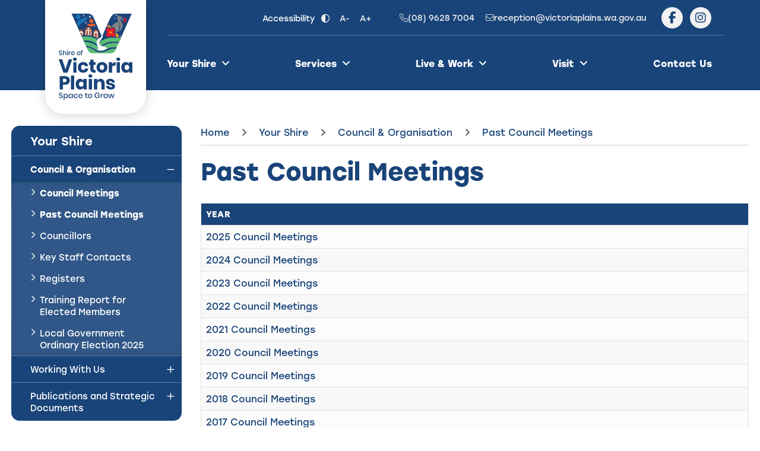

--- FILE ---
content_type: text/html; charset=utf-8
request_url: https://www.victoriaplains.wa.gov.au/council-meetings/past
body_size: 71248
content:


<!--template-doctype-start-->
<!DOCTYPE html>
<!--template-doctype-end-->
<html lang="en" xmlns="http://www.w3.org/1999/xhtml">
<head><title>
	Past Council Meetings &raquo; Shire of Victoria Plains
</title>
    <!--template-header-start-->
    <meta charset="utf-8" /><meta name="viewport" content="width=device-width, initial-scale=1.0" /><meta http-equiv="X-UA-Compatible" content="IE=edge" /><link rel="shortcut icon" href="/Profiles/vicplains/includes/images/favicon.ico" /><link rel="apple-touch-icon" href="/Profiles/vicplains/includes/images/favicon.png" /><link href="https://cdn2.sparkcms.com.au/4x/font-awesome/v6/css/fontawesome-all.min.css" rel="stylesheet" /><link rel="stylesheet" href="https://use.typekit.net/lfx8bze.css" /><link href="/profiles/vicplains/Includes/CSS/Bootstrap.min.css" rel="stylesheet" /><link href="/profiles/Shared/CSS/spark/slick.min.css" rel="stylesheet" /><link href="/profiles/Shared/CSS/spark/slick-theme.min.css" rel="stylesheet" /><link href="/profiles/vicplains/Includes/CSS/aEditor.min.css" rel="stylesheet" /><link href="/profiles/vicplains/Includes/CSS/CMS.min.css" rel="stylesheet" /><link href="/profiles/vicplains/Includes/CSS/Layout.min.css" rel="stylesheet" />
    
    <script src="/profiles/vicplains/Includes/Scripts/spark-scripts/jquery-3.6.0.min.js"></script>
    <script src="/profiles/vicplains/Includes/Scripts/spark-scripts/bundle.min.js"></script>
    
    
    <link href="https://kendo.cdn.telerik.com/2022.2.510/styles/kendo.common.min.css" rel="stylesheet" /><link href="https://kendo.cdn.telerik.com/2022.2.510/styles/kendo.default.min.css" rel="stylesheet" />
    <script src="https://kendo.cdn.telerik.com/2022.2.510/js/kendo.all.min.js"></script>
    <script src="/Search/Controls/Scripts/dist/searchSuggestions.min.js"></script>
    
    
    <script src="/profiles/vicplains/Includes/Scripts/plugins/anchorific.min.js"></script>
    <script src="/profiles/vicplains/Includes/Scripts/plugins/lightbox.min.js"></script>
    <script src="/profiles/vicplains/Includes/Scripts/plugins/equalize.min.js"></script>
    <script src="/profiles/vicplains/Includes/Scripts/plugins/jquery.smartmenus.min.js"></script>
    <script src="/profiles/vicplains/Includes/Scripts/plugins/owl.carousel.min.js"></script>
    <script src="/profiles/vicplains/Includes/Scripts/plugins/owl.carousel.thumbs.min.js"></script>
    <script src="/profiles/vicplains/Includes/Scripts/plugins/imagesloaded.pkgd.min.js"></script>
    <script src="/profiles/vicplains/Includes/Scripts/plugins/jquery-imagefill.min.js"></script>
    <script src="/profiles/vicplains/Includes/Scripts/plugins/jquery.matchHeight.min.js"></script>
    <script src="/profiles/vicplains/Includes/Scripts/plugins/jquery.fancybox.min.js"></script>
    <script src="/profiles/vicplains/Includes/Scripts/plugins/mediaelement-and-player.min.js"></script>
    <script src="/profiles/vicplains/Includes/Scripts/plugins/mediaelement-and-player-plugins.min.js"></script>
    <script src="/profiles/vicplains/Includes/Scripts/plugins/wcag-utils.min.js"></script>
    <script src="/profiles/vicplains/Includes/Scripts/plugins/js.cookie.min.js"></script>
    
    <meta name="SparkSearch_Robots" content="NOINDEX, NOFOLLOW" />
    <!--template-header-end-->
    
<!-- Google Tag Manager -->
<script>(function(w,d,s,l,i){w[l]=w[l]||[];w[l].push({'gtm.start':
new Date().getTime(),event:'gtm.js'});var f=d.getElementsByTagName(s)[0],
j=d.createElement(s),dl=l!='dataLayer'?'&l='+l:'';j.async=true;j.src=
'https://www.googletagmanager.com/gtm.js?id='+i+dl;f.parentNode.insertBefore(j,f);
})(window,document,'script','dataLayer','GTM-KD49BP4');</script>
<!-- End Google Tag Manager --></head>
<body class="contenttemplate">
    <!--template-body-start-->
    <!--search_ignore_begin-->
    <a href="#site-content" class="sr-only" title="Skip to Content">Skip to Content</a>
    <!--template-body-end-->
    <form method="post" action="/council-meetings/past" id="form1">
<div class="aspNetHidden">
<input type="hidden" name="__EVENTTARGET" id="__EVENTTARGET" value="" />
<input type="hidden" name="__EVENTARGUMENT" id="__EVENTARGUMENT" value="" />
<input type="hidden" name="__LASTFOCUS" id="__LASTFOCUS" value="" />
<input type="hidden" name="__VIEWSTATE" id="__VIEWSTATE" value="yy/gUTZOZVdTHP1lvvyZsq7mND4yXzvMLbb0F205ArzSNtso1voi6wmYKxZ56VgsEuEHjVU/Z+aTwtKmlfVyFLS/0X4zRqzF2Bk9ciqnAWLdZbCqdSVvhl/qSl3x5ySNjf0Ly4d2X3l45t5/N1XRfuuQTHIiQPEZCUR7e3bFsEpMIOXOFSWWDfbLraUzQjb3qtRm+l94jcS2zO1OLr3DbgtG2jPYycNNc3aoG4megqE9gr1nEZp/7gqzSshoGx8PeeyPnbGPquwjySSAchiuyPB5hZHZelgUItN3t+m6pRHX/0xNluZNykUj2DXKd3bAXRSEXifNPVouPxHtQKWBnlq+lp+4zqXhXf10dES+KCmj8EiHNU5SwkA4RhK6HEFHDHJgdDuL5bJh1s4kVyZP7/BMUvr9WMtCXPAGn++tI3GHY231BAGIU0nkcHE/PVv2if2gC5guy70TAVygo+DChswdIhe0iPu/ysu6iR90peeBbAfZ+5/8sb+H8bNXF5ex9WGzvo3CytW35wUELNnpQRtmzssC9+YmkvkyYPCRsLG1Em+SJHL/qg87g9Br7h2OFKo0vtJXKyjZNoBYtwZCWFLn0aCLPtyubjjpdKHUsabJUrgwrz938DiPzxXJdrOEcA2M0XKnDRQn9eygEJLZ+e7WZgM2tFs4BDykzbeDjrzz5OSGrSX9jHIKOrJvZBShk1QGjWPUjIW38qEXLOCA//h85s0MR6IfCZgJ9jAQFH75GpjQk87mc/rR8a/0aLWPuJvimCyYRdCk/nhHvVH08Qr/Pa6soK2TZTYhw0nbieCbQGLvC7OFD+YE+8WEHypzRKdRkXb/rNYAA9QlZT1bJLQ4+ESFTSSAHppOuGNGtMTVcVD9oyGRBhw9hB21ZDQZGkpHYq4ziiBbQczdOrP3dKngPOXlYAZf5nE2GcJBFkWX417gdFX6/OWxeV4Ap89bzas+1gMxvSPDZ6vHKY+gPiIFQOO82NFsFGeEv+rBt06l4GFdjvZnvDspAMvvREg9C52bUdgFyfDQtsQiDMRHZ0z5v5E2RaU1VEZ6M1Ijc9SfuxMmNoGMZemRZwYpzKQ9caxowvij9ru54UIvVA6sAJ3fQr5WTurOnzfaCgevTQE9406Q/+cJ8ZseqXx7Kq+YqJeckDAgLwEHUyHdQn6t4ft0ssBi6aTonx/boeCIbKk9Y9/[base64]/MBZDg+zTc5r5+53R5/zaI4LdscSBnYZVzlfb0/r+4OFBC7ZoScQSR35FqIr5rtXhKOcW8YYvAD6V9XAcv2gl/e4MY908Izfv4IH" />
</div>

<script type="text/javascript">
//<![CDATA[
var theForm = document.forms['form1'];
if (!theForm) {
    theForm = document.form1;
}
function __doPostBack(eventTarget, eventArgument) {
    if (!theForm.onsubmit || (theForm.onsubmit() != false)) {
        theForm.__EVENTTARGET.value = eventTarget;
        theForm.__EVENTARGUMENT.value = eventArgument;
        theForm.submit();
    }
}
//]]>
</script>


<script src="/WebResource.axd?d=pynGkmcFUV13He1Qd6_TZC3TTO2AE9g1BSamcVlGD-5e968uKt6v4sQOPqo903Nm1Yl5bA2&amp;t=638901829900000000" type="text/javascript"></script>


<script src="/bundles/MsAjaxJs?v=KpOQnMfBL49Czhpn-KYfZHo2O2vIoYd2h_QpL2Cfgnc1" type="text/javascript"></script>
<script src="/bundles/WebFormsJs?v=x39SmKORtgFTY6MXBL1M7nPzFXmb9tjYzjLdwIl84V81" type="text/javascript"></script>
<div class="aspNetHidden">

	<input type="hidden" name="__VIEWSTATEGENERATOR" id="__VIEWSTATEGENERATOR" value="255464C5" />
</div>
        <script type="text/javascript">
//<![CDATA[
Sys.WebForms.PageRequestManager._initialize('ctl00$ScriptManager1', 'form1', [], [], [], 90, 'ctl00');
//]]>
</script>

        <!--template-body-start-->
        

<div id="site-top"></div>
<header class="site-header">
    <div class="inner">
        <div class="upper">
            <div class="container">
                <div class="wcag">
                    <span class="title hidden-xs">Accessibility</span>
                    <button type="button" class="wcag-text-contrast" data-toggle="tooltip" data-placement="bottom" data-schemekey="highcontrast" data-original-title="Change Colour Contrast">
                        <i class="spark-icon far fa-adjust" aria-hidden="true"></i><span class="sr-only">High Contrast</span>
                    </button>
                    <button type="button" class="wcag-text-decrease" data-toggle="tooltip" data-placement="bottom" data-original-title="Make Text Smaller">A-</button>
                    <button type="button" class="wcag-text-increase" data-toggle="tooltip" data-placement="bottom" data-original-title="Make Text Bigger">A+</button>
                </div>
                <div class="contact">
                    <a class="phone text-link" href="tel:0896287004" title="Call the Shire of Victoria Plains"><i class="fal fa-phone"></i><span class="text hidden-xs hidden-sm">(08) 9628 7004</span></a>
                    <a class="email text-link" href="mailto:reception@victoriaplains.wa.gov.au" title="Email the Shire of Victoria Plains"><i class="fal fa-envelope"></i><span class="text hidden-xs hidden-sm">reception@victoriaplains.wa.gov.au</span></a>
                    <a href="https://www.facebook.com/VictoriaPlainsShire/" class="social" target="_blank" rel="nofollow" title="See us on Facebook"><span class="sr-only">Facebook</span><i class="fab fa-facebook-f"></i></a>
                    <a href="https://www.instagram.com/shireofvictoriaplains/" class="social" target="_blank" rel="nofollow" title="See us on Instagram"><span class="sr-only">Instagram</span><i class="fab fa-instagram"></i></a>
                </div>
            </div>

        </div>

        <div class="lower">
            <div class="container">
                <div class="logo">
                    <div class="img-wrapper">
                        <a href="/">
                            <img src="/profiles/vicplains/Includes/Images/VicPlains_Portrait.svg" alt="Shire of Victoria Plains" width="163"></a>
                    </div>
                    <div id="mobile-navbar">
                        
                        <button type="button" id="btn-menu"><span class="sr-only">Menu</span><i class="spark-icon fal fa-bars"></i></button>
                    </div>
                </div>
                <nav aria-label="Main Menu">
                    <ul id="nav-top" class="sm sm-simple" aria-label="Website menu"><li><a title="Your Shire" href="/your-shire">Your Shire</a><ul><li><a title="Your Shire - Council and Organisation" href="/your-shire/council-organisation">Council &amp; Organisation</a><ul><li><a title="Your Shire - Council and Organisation - Council Meetings" href="/council-meetings/">Council Meetings</a></li><li><a title="Your Shire - Council and Organisation - Past Council Meetings" href="/council-meetings/past">Past Council Meetings</a></li><li><a title="Your Shire - Council and Organisation - Councillors" href="/your-shire/council-organisation/councillor-contacts.aspx">Councillors</a></li><li><a title="Your Shire - Council and Organisation - Key Staff Contacts" href="/your-shire/council-organisation/shire-staff.aspx">Key Staff Contacts</a></li><li><a title="Your Shire - Council and Organisation - Registers" href="/your-shire/council-organisation/gift-and-travel-contributions.aspx">Registers</a></li><li><a title="Your Shire - Council and Organisation - Training Report for Elected Members" target="_blank" href="/profiles/vicplains/assets/clientdata/240718_training_report_elected_members_2024-2025_final.pdf">Training Report for Elected Members</a></li><li><a title="Your Shire - Council and Organisation - Local Government Ordinary Election 2025" href="/your-shire/council-organisation/local-government-ordinary-election-2025.aspx">Local Government Ordinary Election 2025</a></li></ul></li><li><a title="Your Shire - Working With Us" href="/your-shire/working-with-us">Working With Us</a><ul><li><a title="Your Shire - Working With Us - Tenders" href="/tenders/">Tenders</a></li><li><a title="Your Shire - Working With Us - Vendor RFQ Portal" target="_blank" href="https://login.vendorpanel.com.au/">Vendor RFQ Portal</a></li><li><a title="Your Shire - Working With Us - Employment Opportunities" href="/employment/">Employment Opportunities</a></li><li><a title="Your Shire - Working With Us - Committees and Collaborations" href="/your-shire/working-with-us/committees-and-collaborations">Committees and Collaborations</a><ul><li><a title="Working With Us - Committees and Collaborations - Moore Catchment Council" href="/your-shire/working-with-us/committees-and-collaborations/moore-catchment-council.aspx">Moore Catchment Council</a></li><li><a title="Working With Us - Committees and Collaborations - Avon Region Organisation of Councils" href="/your-shire/working-with-us/committees-and-collaborations/avon-region-organisation-of-councils-aroc.aspx">Avon Region Organisation of Councils</a></li></ul></li></ul></li><li><a title="Your Shire - Publications and Strategic Documents" href="/your-shire/publications-and-strategic-documents">Publications and Strategic Documents</a><ul><li><a title="Your Shire - Publications and Strategic Documents - Local Laws" href="/your-shire/publications-and-strategic-documents/current-local-laws-new.aspx">Local Laws</a></li><li><a title="Your Shire - Publications and Strategic Documents - Policies" href="/your-shire/publications-and-strategic-documents/policies.aspx">Policies</a></li><li><a title="Your Shire - Publications and Strategic Documents - Public Documents" href="/documents/public-documents">Public Documents</a></li><li><a title="Your Shire - Publications and Strategic Documents - Strategic Planning" href="/documents/strategic-planning">Strategic Planning</a></li><li><a title="Your Shire - Publications and Strategic Documents - Annual Budgets" href="/documents/annual-budgets">Annual Budgets</a></li><li><a title="Your Shire - Publications and Strategic Documents - Annual Reports" href="/documents/annual-reports">Annual Reports</a></li><li><a title="Your Shire - Publications and Strategic Documents - Public Interest Disclosures Act 2003" href="/your-shire/publications-and-strategic-documents/public-interest-disclosures-act-2003.aspx">Public Interest Disclosures Act 2003</a></li><li><a title="Your Shire - Publications and Strategic Documents - Delegations" href="/documents/delegations">Delegations</a></li><li><a title="Your Shire - Publications and Strategic Documents - Freedom of Information" href="/your-shire/publications-and-strategic-documents/freedom-of-information.aspx">Freedom of Information</a></li><li><a title="Your Shire - Publications and Strategic Documents - Community Grants" href="/your-shire/publications-and-strategic-documents/community-grants.aspx">Community Grants</a></li></ul></li></ul></li><li><a title="Services" href="/services">Services</a><ul><li><a title="Services - Planning Building and Health" href="/services/planning-building-and-health">Planning, Building and Health</a><ul><li><a title="Services - Planning Building and Health - Building Services" href="/services/planning-building-and-health/building-services.aspx">Building Services</a></li><li><a title="Services - Planning Building and Health - Town Planning" href="/services/planning-building-and-health/planning.aspx">Town Planning</a></li><li><a title="Services - Planning Building and Health - Health" href="/services/planning-building-and-health/environmental-health-building.aspx">Health</a></li></ul></li><li><a title="Services - Shire Assets and Facilities" href="/services/shire-assets-and-facilities">Shire Assets and Facilities</a><ul><li><a title="Services - Shire Assets and Facilities - Cemeteries" href="/services/shire-assets-and-facilities/cemeteries.aspx">Cemeteries</a></li><li><a title="Services - Shire Assets and Facilities - Libraries" href="/services/shire-assets-and-facilities/library.aspx">Libraries</a></li><li><a title="Services - Shire Assets and Facilities - Electric Vehicle Charger" href="/services/shire-assets-and-facilities/ev-charging-stations.aspx">Electric Vehicle Charger</a></li><li><a title="Services - Shire Assets and Facilities - Shire Facilities" href="/services/shire-assets-and-facilities/facilities.aspx">Shire Facilities</a></li><li><a title="Services - Shire Assets and Facilities - Roads" href="/services/shire-assets-and-facilities/rav-permits.aspx">Roads</a></li></ul></li><li><a title="Services - Ranger Services" href="/services/ranger-services">Ranger Services</a><ul><li><a title="Services - Ranger Services - Dogs" href="/services/ranger-services/dogs">Dogs</a><ul><li><a title="Ranger Services - Dogs - Dog Registration" href="/services/ranger-services/dogs/dog-cat-registrations.aspx">Dog Registration</a></li><li><a title="Ranger Services - Dogs - Dog Attacks and Prevention" href="/services/ranger-services/dogs/dogs.aspx">Dog Attacks and Prevention</a></li><li><a title="Ranger Services - Dogs - Nuisance Dogs" href="/services/ranger-services/dogs/nuisance-dogs.aspx">Nuisance Dogs</a></li><li><a title="Ranger Services - Dogs - Dangerous Dogs and Restricted Breeds" href="/services/ranger-services/dogs/dangerous-dogs-restricted-breeds.aspx">Dangerous Dogs and Restricted Breeds</a></li><li><a title="Ranger Services - Dogs - Dog Exercise and Prohibited Areas" href="/services/ranger-services/dogs/dog-exercise-and-prohibited-areas.aspx">Dog Exercise and Prohibited Areas</a></li></ul></li><li><a title="Services - Ranger Services - Cats" href="/services/ranger-services/cats">Cats</a><ul><li><a title="Ranger Services - Cats - Cat Registration" href="/services/ranger-services/cats/cat-registration.aspx">Cat Registration</a></li><li><a title="Ranger Services - Cats - Requirements of Owning A Cat" href="/services/ranger-services/cats/requirements-of-owning-a-cat.aspx">Requirements of Owning A Cat</a></li></ul></li><li><a title="Services - Ranger Services - Wildlife" href="/services/ranger-services/wildlife">Wildlife</a><ul><li><a title="Ranger Services - Wildlife - Corellas" href="/services/ranger-services/wildlife/corellas.aspx">Corellas</a></li></ul></li><li><a title="Services - Ranger Services - Poultry" href="/services/ranger-services/poultry.aspx">Poultry</a><ul><li><a title="Ranger Services - Poultry - Poultry" href="/services/ranger-services/poultry/poultry.aspx">Poultry</a></li></ul></li><li><a title="Services - Ranger Services - Animal Complaint Form" href="/services/ranger-services/animal-complaint-form.aspx">Animal Complaint Form</a></li></ul></li><li><a title="Services - Administration" href="/services/administration">Administration</a><ul><li><a title="Services - Administration - Licensing" href="/services/administration/department-of-transport-and-licensing.aspx">Licensing</a></li><li><a title="Services - Administration - Rates" href="/services/administration/rates.aspx">Rates</a></li><li><a title="Services - Administration - Fees and Charges" href="/services/administration/fees-charges.aspx">Fees and Charges</a></li><li><a title="Services - Administration - Administration and Payments" href="/services/administration/administration-and-finance.aspx">Administration and Payments</a></li><li><a title="Services - Administration - E-Rates" href="/forms/erates-enrolment-or-cancelation/9">E-Rates</a></li><li><a title="Services - Administration - Works and Maintenance" href="/services/administration/work-engineering-parks.aspx">Works and Maintenance</a></li></ul></li><li><a title="Services - Waste and Sustainability" href="/services/waste-and-sustainability">Waste and Sustainability</a><ul><li><a title="Services - Waste and Sustainability - Waste and Recycling" href="/services/waste-and-sustainability/waste-management.aspx">Waste and Recycling</a></li><li><a title="Services - Waste and Sustainability - Water Management" href="/services/waste-and-sustainability/water-management.aspx">Water Management</a></li></ul></li><li><a title="Services - Fire and Emergency Management" href="/services/fire-and-emergency-management">Fire and Emergency Management</a><ul><li><a title="Services - Fire and Emergency Management - Emergency Management" href="/services/fire-and-emergency-management/local-emergency-management.aspx">Emergency Management</a></li><li><a title="Services - Fire and Emergency Management - Fire Control" href="/services/fire-and-emergency-management/fire-control.aspx">Fire Control</a></li><li><a title="Services - Fire and Emergency Management - Bush Fire Brigade and Spontaneous Volunteers" href="/services/fire-and-emergency-management/bushfire-brigade-and-spontaneous-volunteers.aspx">Bush Fire Brigade and Spontaneous Volunteers</a></li></ul></li></ul></li><li><a title="Live &amp; Work" href="/live-work">Live &amp; Work</a><ul><li><a title="Live and Work - Community Groups and Services" href="/live-work/community-groups-services">Community Groups &amp; Services</a><ul><li><a title="Live and Work - Community Groups and Services - Childcare" href="/live-work/community-groups-services/childcare.aspx">Childcare</a></li><li><a title="Live and Work - Community Groups and Services - Grant Funding Opportunities" href="/live-work/community-groups-services/grant-funding-opportunies.aspx">Grant Funding Opportunities</a></li><li><a title="Live and Work - Community Groups and Services - Health Services" href="/live-work/community-groups-services/Health-Services.aspx">Health Services</a></li><li><a title="Live and Work - Community Groups and Services - Playgroups" href="/live-work/community-groups-services/playgroup.aspx">Playgroups</a></li><li><a title="Live and Work - Community Groups and Services - Progress Associations" href="/live-work/community-groups-services/progress-associations.aspx">Progress Associations</a></li><li><a title="Live and Work - Community Groups and Services - Schools" href="/live-work/community-groups-services/Schools.aspx">Schools</a></li></ul></li><li><a title="Live and Work - Sport and Recreation" href="/live-work/sport-recreation">Sport &amp; Recreation</a><ul><li><a title="Live and Work - Sport and Recreation - KidSport" href="/live-work/sport-recreation/kids-sport.aspx">KidSport</a></li><li><a title="Live and Work - Sport and Recreation - Current Sport Program" href="/live-work/sport-recreation/current-programs.aspx">Current Sport Program</a></li><li><a title="Live and Work - Sport and Recreation - Calingiri Community Gym" href="/live-work/sport-recreation/calingiri-gym.aspx">Calingiri Community Gym</a></li><li><a title="Live and Work - Sport and Recreation - Dog Exercise and Prohibited Areas" href="/live-work/sport-recreation/dog-exercise-and-prohibited-areas.aspx">Dog Exercise and Prohibited Areas</a></li></ul></li><li><a title="Live and Work - Whats On" href="/live-work/whats-on">What&#39;s On</a><ul><li><a title="Live and Work - Whats On - Australia Day" href="/live-work/whats-on/australia-day.aspx">Australia Day</a></li><li><a title="Live and Work - Whats On - Latest News" href="/news/">Latest News</a></li><li><a title="Live and Work - Whats On - Newsletters" href="/live-work/whats-on/shire-and-community-newsletter.aspx">Newsletters</a></li><li><a title="Live and Work - Whats On - Shire and Community Events" href="/live-work/whats-on/events.aspx">Shire &amp; Community Events</a></li></ul></li><li><a title="Live and Work - Economic Development" href="/live-work/economic-development">Economic Development</a><ul><li><a title="Live and Work - Economic Development - Funding for Businesses" href="/live-work/economic-development/funding-opportunities-for-business.aspx">Funding for Businesses</a></li><li><a title="Live and Work - Economic Development - Strategic Documents" href="/live-work/economic-development/strategic-documents">Strategic Documents</a><ul><li><a title="Economic Development - Strategic Documents - Economic Development Strategy 2024-2029" href="/live-work/economic-development/strategic-documents/economic-development-strategy.aspx">Economic Development Strategy 2024-2029</a></li><li><a title="Economic Development - Strategic Documents - Regional Development Australia Economic Status Review August 2024 - Central Midlands" href="/live-work/economic-development/strategic-documents/regional-development-australia-economic-status-review-august-2024-central-midlands.aspx">Regional Development Australia Economic Status Review August 2024 - Central Midlands</a></li></ul></li><li><a title="Live and Work - Economic Development - Local Directory" href="/live-work/economic-development/business.aspx">Local Directory</a></li><li><a title="Live and Work - Economic Development - Major Projects" href="/live-work/economic-development/major-projects">Major Projects</a><ul><li><a title="Economic Development - Major Projects - Funded Projects 20242025" href="/live-work/economic-development/major-projects/funded-projects-20242025">Funded Projects 2024/2025</a><ul><li><a title="Major Projects - Funded Projects 20242025 - Calingiri Water Tank upgrade" href="/live-work/economic-development/major-projects/funded-projects-20242025/calingiri.aspx">Calingiri Water Tank upgrade</a><ul><li><a title="Funded Projects 20242025 - Calingiri Water Tank upgrade - Calingiri Community Water Tank Upgrade" href="/live-work/economic-development/major-projects/funded-projects-20242025/calingiri-water-tank-upgrade/calingiri-community-water-tank-upgrade.aspx">Calingiri Community Water Tank Upgrade</a></li></ul></li><li><a title="Major Projects - Funded Projects 20242025 - Electric Vehicle Charging Stations" href="/live-work/economic-development/major-projects/funded-projects-20242025/ev-charging-stations.aspx">Electric Vehicle Charging Stations</a><ul><li><a title="Funded Projects 20242025 - Electric Vehicle Charging Stations - EV Charging Stations" href="/live-work/economic-development/major-projects/funded-projects-20242025/electric-vehicle-charging-stations/ev-charging-stations.aspx">EV Charging Stations</a></li></ul></li><li><a title="Major Projects - Funded Projects 20242025 - Mobile Water Tank Design" href="/live-work/economic-development/major-projects/funded-projects-20242025/mobile-water-tank.aspx">Mobile Water Tank Design</a></li><li><a title="Major Projects - Funded Projects 20242025 - Parker Road Bore Redevelopment" href="/live-work/economic-development/major-projects/funded-projects-20242025/parker-road-bore-redevelopment.aspx">Parker Road Bore Redevelopment</a></li><li><a title="Major Projects - Funded Projects 20242025 - Strategic Water Plan" href="/live-work/economic-development/major-projects/funded-projects-20242025/strategic-water-plan.aspx">Strategic Water Plan</a></li><li><a title="Major Projects - Funded Projects 20242025 - Waste Facility Upgrades" href="/live-work/economic-development/major-projects/funded-projects-20242025/waste-facility-upgrades.aspx">Waste Facility Upgrades</a></li></ul></li><li><a title="Economic Development - Major Projects - Strategic Priority Projects" href="/live-work/economic-development/major-projects/strategic-priority-projects">Strategic Priority Projects</a><ul><li><a title="Major Projects - Strategic Priority Projects - Edmond Street Housing Development" href="/live-work/economic-development/major-projects/strategic-priority-projects/edmond-street-housing-development.aspx">Edmond Street Housing Development</a></li></ul></li><li><a title="Economic Development - Major Projects - Third-Party Investment Projects" href="/live-work/economic-development/major-projects/third-party-investment-projects">Third-Party Investment Projects</a><ul><li><a title="Major Projects - Third-Party Investment Projects - Caravel Copper Mine" href="/live-work/economic-development/major-projects/third-party-investment-projects/caravel-minerals.aspx">Caravel Copper Mine</a></li><li><a title="Major Projects - Third-Party Investment Projects - Renewable Energy Projects - Wind Farms" href="/live-work/economic-development/major-projects/third-party-investment-projects/renewable-energy.aspx">Renewable Energy Projects - Wind Farms</a></li><li><a title="Major Projects - Third-Party Investment Projects - European Space Agency - ESA" href="/live-work/economic-development/major-projects/third-party-investment-projects/esa.aspx">European Space Agency - ESA</a></li></ul></li></ul></li><li><a title="Live and Work - Economic Development - Small Business Development Corporation" target="_blank" href="https://www.smallbusiness.wa.gov.au/regional/wheatbelt">Small Business Development Corporation</a></li></ul></li></ul></li><li><a title="Visit" href="/visit.aspx">Visit</a><ul><li><a title="Visit - Whats On" href="/visit/whats-on">What&#39;s On</a><ul><li><a title="Visit - Whats On - Mogumber Rodeo" href="/visit/whats-on/mogumber-rodeo.aspx">Mogumber Rodeo</a></li><li><a title="Visit - Whats On - Piawaning Expo" href="/visit/whats-on/piawanning-expo.aspx">Piawaning Expo</a></li><li><a title="Visit - Whats On - Yerecoin Markets" href="/visit/whats-on/yerecoin-markets.aspx">Yerecoin Markets</a></li></ul></li><li><a title="Visit - Accommodation" href="/visit/accommodation">Accommodation</a><ul><li><a title="Visit - Accommodation - New Norcia" href="/visit/accommodation/new-norcia.aspx">New Norcia</a></li><li><a title="Visit - Accommodation - Mogumber" href="/visit/accommodation/mogumber.aspx">Mogumber</a></li><li><a title="Visit - Accommodation - Piawaning" href="/visit/accommodation/piawanning.aspx">Piawaning</a></li><li><a title="Visit - Accommodation - Yerecoin" href="/visit/accommodation/yerecoin.aspx">Yerecoin</a></li><li><a title="Visit - Accommodation - Calingiri" href="/visit/accommodation/calingiri.aspx">Calingiri</a></li><li><a title="Visit - Accommodation - Bolgart" href="/visit/accommodation/bolgart.aspx">Bolgart</a></li><li><a title="Visit - Accommodation - Gillingarra" href="/visit/accommodation/gillingarra.aspx">Gillingarra</a></li></ul></li><li><a title="Visit - Attractions and Tours" href="/visit/attractions-and-tours">Attractions and Tours</a><ul><li><a title="Visit - Attractions and Tours - Wildflowers" href="/wildflower-season-in-victoria-plains.aspx">Wildflowers</a></li><li><a title="Visit - Attractions and Tours - Touring New Norcia" href="/visit/attractions-and-tours/touring-new-norcia.aspx">Touring New Norcia</a></li><li><a title="Visit - Attractions and Tours - Discover the Night Sky" href="/visit/attractions-and-tours/discover-the-dark-sky.aspx">Discover the Night Sky</a></li><li><a title="Visit - Attractions and Tours - The Locals Best Kept Secrets" href="/the-locals-hidden-secrets.aspx">The Locals Best Kept Secrets</a></li><li><a title="Visit - Attractions and Tours - Gilllingara Walk Trails" href="/visit/attractions-and-tours/gillingarra-walk-trails.aspx">Gilllingara Walk Trails</a></li><li><a title="Visit - Attractions and Tours - Sunday Cruise" href="/visit/attractions-and-tours/sunday-cruise-selfdrive-trail.aspx">Sunday Cruise</a></li></ul></li><li><a title="Visit - Regional Information" href="/visit/regional-information">Regional Information</a><ul><li><a title="Visit - Regional Information - Essential Services" href="/essential-services.aspx">Essential Services</a></li><li><a title="Visit - Regional Information - Eat and Drink" href="/visit/regional-information/eat-and-drink.aspx">Eat and Drink</a></li><li><a title="Visit - Regional Information - Regional Map" href="/visit/regional-information/visit-map.aspx">Regional Map</a></li></ul></li></ul></li><li class="no-submenu"><a title="Contact Us" href="/contact-us.aspx">Contact Us</a></li></ul>
                    <ul id="nav-top-m" class="sm sm-simple" aria-label="Website menu"><li><a title="Your Shire" href="/your-shire">Your Shire<span class="fa fa-angle-down"></span></a><ul class="mega-menu"><li><div class="mega-menu-outer-container"><div class="mega-menu-inner-container container"><div class="mega-menu-column-outer"><div class="mega-menu-column"><ul class="mega-menu-main-nav"><li><a title="Your Shire - Council and Organisation" href="/your-shire/council-organisation">Council &amp; Organisation</a><ul class="mega-menu-sublist"><li><a title="Your Shire - Council and Organisation - Council Meetings" href="/council-meetings/">Council Meetings</a></li><li><a title="Your Shire - Council and Organisation - Past Council Meetings" href="/council-meetings/past">Past Council Meetings</a></li><li><a title="Your Shire - Council and Organisation - Councillors" href="/your-shire/council-organisation/councillor-contacts.aspx">Councillors</a></li><li><a title="Your Shire - Council and Organisation - Key Staff Contacts" href="/your-shire/council-organisation/shire-staff.aspx">Key Staff Contacts</a></li><li><a title="Your Shire - Council and Organisation - Registers" href="/your-shire/council-organisation/gift-and-travel-contributions.aspx">Registers</a></li><li><a title="Your Shire - Council and Organisation - Training Report for Elected Members" target="_blank" href="/profiles/vicplains/assets/clientdata/240718_training_report_elected_members_2024-2025_final.pdf">Training Report for Elected Members</a></li><li><a title="Your Shire - Council and Organisation - Local Government Ordinary Election 2025" href="/your-shire/council-organisation/local-government-ordinary-election-2025.aspx">Local Government Ordinary Election 2025</a></li></ul></li></ul></div><div class="mega-menu-column"><ul class="mega-menu-main-nav"><li><a title="Your Shire - Working With Us" href="/your-shire/working-with-us">Working With Us</a><ul class="mega-menu-sublist"><li><a title="Your Shire - Working With Us - Tenders" href="/tenders/">Tenders</a></li><li><a title="Your Shire - Working With Us - Vendor RFQ Portal" target="_blank" href="https://login.vendorpanel.com.au/">Vendor RFQ Portal</a></li><li><a title="Your Shire - Working With Us - Employment Opportunities" href="/employment/">Employment Opportunities</a></li><li><a title="Your Shire - Working With Us - Committees and Collaborations" href="/your-shire/working-with-us/committees-and-collaborations">Committees and Collaborations</a></li></ul></li></ul></div><div class="mega-menu-column"><ul class="mega-menu-main-nav"><li><a title="Your Shire - Publications and Strategic Documents" href="/your-shire/publications-and-strategic-documents">Publications and Strategic Documents</a><ul class="mega-menu-sublist"><li><a title="Your Shire - Publications and Strategic Documents - Local Laws" href="/your-shire/publications-and-strategic-documents/current-local-laws-new.aspx">Local Laws</a></li><li><a title="Your Shire - Publications and Strategic Documents - Policies" href="/your-shire/publications-and-strategic-documents/policies.aspx">Policies</a></li><li><a title="Your Shire - Publications and Strategic Documents - Public Documents" href="/documents/public-documents">Public Documents</a></li><li><a title="Your Shire - Publications and Strategic Documents - Strategic Planning" href="/documents/strategic-planning">Strategic Planning</a></li><li><a title="Your Shire - Publications and Strategic Documents - Annual Budgets" href="/documents/annual-budgets">Annual Budgets</a></li><li><a title="Your Shire - Publications and Strategic Documents - Annual Reports" href="/documents/annual-reports">Annual Reports</a></li><li><a title="Your Shire - Publications and Strategic Documents - Public Interest Disclosures Act 2003" href="/your-shire/publications-and-strategic-documents/public-interest-disclosures-act-2003.aspx">Public Interest Disclosures Act 2003</a></li><li><a title="Your Shire - Publications and Strategic Documents - Delegations" href="/documents/delegations">Delegations</a></li><li><a title="Your Shire - Publications and Strategic Documents - Freedom of Information" href="/your-shire/publications-and-strategic-documents/freedom-of-information.aspx">Freedom of Information</a></li><li><a title="Your Shire - Publications and Strategic Documents - Community Grants" href="/your-shire/publications-and-strategic-documents/community-grants.aspx">Community Grants</a></li></ul></li></ul></div><div class="mega-menu-column"></div></div></div></div></li></ul></li><li><a title="Services" href="/services">Services<span class="fa fa-angle-down"></span></a><ul class="mega-menu"><li><div class="mega-menu-outer-container"><div class="mega-menu-inner-container container"><div class="mega-menu-column-outer"><div class="mega-menu-column"><ul class="mega-menu-main-nav"><li><a title="Services - Planning Building and Health" href="/services/planning-building-and-health">Planning, Building and Health</a><ul class="mega-menu-sublist"><li><a title="Services - Planning Building and Health - Building Services" href="/services/planning-building-and-health/building-services.aspx">Building Services</a></li><li><a title="Services - Planning Building and Health - Town Planning" href="/services/planning-building-and-health/planning.aspx">Town Planning</a></li><li><a title="Services - Planning Building and Health - Health" href="/services/planning-building-and-health/environmental-health-building.aspx">Health</a></li></ul></li><li><a title="Services - Waste and Sustainability" href="/services/waste-and-sustainability">Waste and Sustainability</a><ul class="mega-menu-sublist"><li><a title="Services - Waste and Sustainability - Waste and Recycling" href="/services/waste-and-sustainability/waste-management.aspx">Waste and Recycling</a></li><li><a title="Services - Waste and Sustainability - Water Management" href="/services/waste-and-sustainability/water-management.aspx">Water Management</a></li></ul></li></ul></div><div class="mega-menu-column"><ul class="mega-menu-main-nav"><li><a title="Services - Shire Assets and Facilities" href="/services/shire-assets-and-facilities">Shire Assets and Facilities</a><ul class="mega-menu-sublist"><li><a title="Services - Shire Assets and Facilities - Cemeteries" href="/services/shire-assets-and-facilities/cemeteries.aspx">Cemeteries</a></li><li><a title="Services - Shire Assets and Facilities - Libraries" href="/services/shire-assets-and-facilities/library.aspx">Libraries</a></li><li><a title="Services - Shire Assets and Facilities - Electric Vehicle Charger" href="/services/shire-assets-and-facilities/ev-charging-stations.aspx">Electric Vehicle Charger</a></li><li><a title="Services - Shire Assets and Facilities - Shire Facilities" href="/services/shire-assets-and-facilities/facilities.aspx">Shire Facilities</a></li><li><a title="Services - Shire Assets and Facilities - Roads" href="/services/shire-assets-and-facilities/rav-permits.aspx">Roads</a></li></ul></li><li><a title="Services - Fire and Emergency Management" href="/services/fire-and-emergency-management">Fire and Emergency Management</a><ul class="mega-menu-sublist"><li><a title="Services - Fire and Emergency Management - Emergency Management" href="/services/fire-and-emergency-management/local-emergency-management.aspx">Emergency Management</a></li><li><a title="Services - Fire and Emergency Management - Fire Control" href="/services/fire-and-emergency-management/fire-control.aspx">Fire Control</a></li><li><a title="Services - Fire and Emergency Management - Bush Fire Brigade and Spontaneous Volunteers" href="/services/fire-and-emergency-management/bushfire-brigade-and-spontaneous-volunteers.aspx">Bush Fire Brigade and Spontaneous Volunteers</a></li></ul></li></ul></div><div class="mega-menu-column"><ul class="mega-menu-main-nav"><li><a title="Services - Ranger Services" href="/services/ranger-services">Ranger Services</a><ul class="mega-menu-sublist"><li><a title="Services - Ranger Services - Dogs" href="/services/ranger-services/dogs">Dogs</a></li><li><a title="Services - Ranger Services - Cats" href="/services/ranger-services/cats">Cats</a></li><li><a title="Services - Ranger Services - Wildlife" href="/services/ranger-services/wildlife">Wildlife</a></li><li><a title="Services - Ranger Services - Poultry" href="/services/ranger-services/poultry.aspx">Poultry</a></li><li><a title="Services - Ranger Services - Animal Complaint Form" href="/services/ranger-services/animal-complaint-form.aspx">Animal Complaint Form</a></li></ul></li></ul></div><div class="mega-menu-column"><ul class="mega-menu-main-nav"><li><a title="Services - Administration" href="/services/administration">Administration</a><ul class="mega-menu-sublist"><li><a title="Services - Administration - Licensing" href="/services/administration/department-of-transport-and-licensing.aspx">Licensing</a></li><li><a title="Services - Administration - Rates" href="/services/administration/rates.aspx">Rates</a></li><li><a title="Services - Administration - Fees and Charges" href="/services/administration/fees-charges.aspx">Fees and Charges</a></li><li><a title="Services - Administration - Administration and Payments" href="/services/administration/administration-and-finance.aspx">Administration and Payments</a></li><li><a title="Services - Administration - E-Rates" href="/forms/erates-enrolment-or-cancelation/9">E-Rates</a></li><li><a title="Services - Administration - Works and Maintenance" href="/services/administration/work-engineering-parks.aspx">Works and Maintenance</a></li></ul></li></ul></div></div></div></div></li></ul></li><li><a title="Live &amp; Work" href="/live-work">Live &amp; Work<span class="fa fa-angle-down"></span></a><ul class="mega-menu"><li><div class="mega-menu-outer-container"><div class="mega-menu-inner-container container"><div class="mega-menu-column-outer"><div class="mega-menu-column"><ul class="mega-menu-main-nav"><li><a title="Live and Work - Community Groups and Services" href="/live-work/community-groups-services">Community Groups &amp; Services</a><ul class="mega-menu-sublist"><li><a title="Live and Work - Community Groups and Services - Childcare" href="/live-work/community-groups-services/childcare.aspx">Childcare</a></li><li><a title="Live and Work - Community Groups and Services - Grant Funding Opportunities" href="/live-work/community-groups-services/grant-funding-opportunies.aspx">Grant Funding Opportunities</a></li><li><a title="Live and Work - Community Groups and Services - Health Services" href="/live-work/community-groups-services/Health-Services.aspx">Health Services</a></li><li><a title="Live and Work - Community Groups and Services - Playgroups" href="/live-work/community-groups-services/playgroup.aspx">Playgroups</a></li><li><a title="Live and Work - Community Groups and Services - Progress Associations" href="/live-work/community-groups-services/progress-associations.aspx">Progress Associations</a></li><li><a title="Live and Work - Community Groups and Services - Schools" href="/live-work/community-groups-services/Schools.aspx">Schools</a></li></ul></li></ul></div><div class="mega-menu-column"><ul class="mega-menu-main-nav"><li><a title="Live and Work - Sport and Recreation" href="/live-work/sport-recreation">Sport &amp; Recreation</a><ul class="mega-menu-sublist"><li><a title="Live and Work - Sport and Recreation - KidSport" href="/live-work/sport-recreation/kids-sport.aspx">KidSport</a></li><li><a title="Live and Work - Sport and Recreation - Current Sport Program" href="/live-work/sport-recreation/current-programs.aspx">Current Sport Program</a></li><li><a title="Live and Work - Sport and Recreation - Calingiri Community Gym" href="/live-work/sport-recreation/calingiri-gym.aspx">Calingiri Community Gym</a></li><li><a title="Live and Work - Sport and Recreation - Dog Exercise and Prohibited Areas" href="/live-work/sport-recreation/dog-exercise-and-prohibited-areas.aspx">Dog Exercise and Prohibited Areas</a></li></ul></li></ul></div><div class="mega-menu-column"><ul class="mega-menu-main-nav"><li><a title="Live and Work - Whats On" href="/live-work/whats-on">What&#39;s On</a><ul class="mega-menu-sublist"><li><a title="Live and Work - Whats On - Australia Day" href="/live-work/whats-on/australia-day.aspx">Australia Day</a></li><li><a title="Live and Work - Whats On - Latest News" href="/news/">Latest News</a></li><li><a title="Live and Work - Whats On - Newsletters" href="/live-work/whats-on/shire-and-community-newsletter.aspx">Newsletters</a></li><li><a title="Live and Work - Whats On - Shire and Community Events" href="/live-work/whats-on/events.aspx">Shire &amp; Community Events</a></li></ul></li></ul></div><div class="mega-menu-column"><ul class="mega-menu-main-nav"><li><a title="Live and Work - Economic Development" href="/live-work/economic-development">Economic Development</a><ul class="mega-menu-sublist"><li><a title="Live and Work - Economic Development - Funding for Businesses" href="/live-work/economic-development/funding-opportunities-for-business.aspx">Funding for Businesses</a></li><li><a title="Live and Work - Economic Development - Strategic Documents" href="/live-work/economic-development/strategic-documents">Strategic Documents</a></li><li><a title="Live and Work - Economic Development - Local Directory" href="/live-work/economic-development/business.aspx">Local Directory</a></li><li><a title="Live and Work - Economic Development - Major Projects" href="/live-work/economic-development/major-projects">Major Projects</a></li><li><a title="Live and Work - Economic Development - Small Business Development Corporation" target="_blank" href="https://www.smallbusiness.wa.gov.au/regional/wheatbelt">Small Business Development Corporation</a></li></ul></li></ul></div></div></div></div></li></ul></li><li><a title="Visit" href="/visit.aspx">Visit<span class="fa fa-angle-down"></span></a><ul class="mega-menu"><li><div class="mega-menu-outer-container"><div class="mega-menu-inner-container container"><div class="mega-menu-column-outer"><div class="mega-menu-column"><ul class="mega-menu-main-nav"><li><a title="Visit - Whats On" href="/visit/whats-on">What&#39;s On</a><ul class="mega-menu-sublist"><li><a title="Visit - Whats On - Mogumber Rodeo" href="/visit/whats-on/mogumber-rodeo.aspx">Mogumber Rodeo</a></li><li><a title="Visit - Whats On - Piawaning Expo" href="/visit/whats-on/piawanning-expo.aspx">Piawaning Expo</a></li><li><a title="Visit - Whats On - Yerecoin Markets" href="/visit/whats-on/yerecoin-markets.aspx">Yerecoin Markets</a></li></ul></li></ul></div><div class="mega-menu-column"><ul class="mega-menu-main-nav"><li><a title="Visit - Accommodation" href="/visit/accommodation">Accommodation</a><ul class="mega-menu-sublist"><li><a title="Visit - Accommodation - New Norcia" href="/visit/accommodation/new-norcia.aspx">New Norcia</a></li><li><a title="Visit - Accommodation - Mogumber" href="/visit/accommodation/mogumber.aspx">Mogumber</a></li><li><a title="Visit - Accommodation - Piawaning" href="/visit/accommodation/piawanning.aspx">Piawaning</a></li><li><a title="Visit - Accommodation - Yerecoin" href="/visit/accommodation/yerecoin.aspx">Yerecoin</a></li><li><a title="Visit - Accommodation - Calingiri" href="/visit/accommodation/calingiri.aspx">Calingiri</a></li><li><a title="Visit - Accommodation - Bolgart" href="/visit/accommodation/bolgart.aspx">Bolgart</a></li><li><a title="Visit - Accommodation - Gillingarra" href="/visit/accommodation/gillingarra.aspx">Gillingarra</a></li></ul></li></ul></div><div class="mega-menu-column"><ul class="mega-menu-main-nav"><li><a title="Visit - Attractions and Tours" href="/visit/attractions-and-tours">Attractions and Tours</a><ul class="mega-menu-sublist"><li><a title="Visit - Attractions and Tours - Wildflowers" href="/wildflower-season-in-victoria-plains.aspx">Wildflowers</a></li><li><a title="Visit - Attractions and Tours - Touring New Norcia" href="/visit/attractions-and-tours/touring-new-norcia.aspx">Touring New Norcia</a></li><li><a title="Visit - Attractions and Tours - Discover the Night Sky" href="/visit/attractions-and-tours/discover-the-dark-sky.aspx">Discover the Night Sky</a></li><li><a title="Visit - Attractions and Tours - The Locals Best Kept Secrets" href="/the-locals-hidden-secrets.aspx">The Locals Best Kept Secrets</a></li><li><a title="Visit - Attractions and Tours - Gilllingara Walk Trails" href="/visit/attractions-and-tours/gillingarra-walk-trails.aspx">Gilllingara Walk Trails</a></li><li><a title="Visit - Attractions and Tours - Sunday Cruise" href="/visit/attractions-and-tours/sunday-cruise-selfdrive-trail.aspx">Sunday Cruise</a></li></ul></li></ul></div><div class="mega-menu-column"><ul class="mega-menu-main-nav"><li><a title="Visit - Regional Information" href="/visit/regional-information">Regional Information</a><ul class="mega-menu-sublist"><li><a title="Visit - Regional Information - Essential Services" href="/essential-services.aspx">Essential Services</a></li><li><a title="Visit - Regional Information - Eat and Drink" href="/visit/regional-information/eat-and-drink.aspx">Eat and Drink</a></li><li><a title="Visit - Regional Information - Regional Map" href="/visit/regional-information/visit-map.aspx">Regional Map</a></li></ul></li></ul></div></div></div></div></li></ul></li><li class="no-submenu"><a title="Contact Us" href="/contact-us.aspx">Contact Us<span class="fa fa-angle-down"></span></a></li></ul>
                </nav>
            </div>
        </div>
    </div>
</header>


        <main id="site-content" class="main-content cp-content">
            <div class="container">
                <div class="row">
                    <div class="col-md-4 col-lg-3 site-submenu">
                        <ul role='menu' aria-label='Website sub menu' class='submenu sm sm-vertical'><li role='none'><a aria-label='Sub Menu - Your Shire' role='menuitem' href='/your-shire' title='Your Shire'>Your Shire</a><ul role='group'><li role='none'><a aria-label='Sub Menu - Your Shire - Council &amp; Organisation' role='menuitem' href='/your-shire/council-organisation' title='Your Shire - Council &amp; Organisation'>Council &amp; Organisation</a><ul role='group'><li role='none'><a aria-label='Sub Menu - Council &amp; Organisation - Council Meetings' role='menuitem' class='current' href='/council-meetings/' title='Council &amp; Organisation - Council Meetings'>Council Meetings</a></li><li role='none'><a aria-label='Sub Menu - Council &amp; Organisation - Past Council Meetings' role='menuitem' class='current' href='/council-meetings/past' title='Council &amp; Organisation - Past Council Meetings'>Past Council Meetings</a></li><li role='none'><a aria-label='Sub Menu - Council &amp; Organisation - Councillors' role='menuitem'  href='/your-shire/council-organisation/councillor-contacts.aspx' title='Council &amp; Organisation - Councillors'>Councillors</a></li><li role='none'><a aria-label='Sub Menu - Council &amp; Organisation - Key Staff Contacts' role='menuitem'  href='/your-shire/council-organisation/shire-staff.aspx' title='Council &amp; Organisation - Key Staff Contacts'>Key Staff Contacts</a></li><li role='none'><a aria-label='Sub Menu - Council &amp; Organisation - Registers' role='menuitem'  href='/your-shire/council-organisation/gift-and-travel-contributions.aspx' title='Council &amp; Organisation - Registers'>Registers</a></li><li role='none'><a aria-label='Sub Menu - Council &amp; Organisation - Training Report for Elected Members' role='menuitem' target='_blank' href='/profiles/vicplains/assets/clientdata/240718_training_report_elected_members_2024-2025_final.pdf' title='Council &amp; Organisation - Training Report for Elected Members'>Training Report for Elected Members</a></li><li role='none'><a aria-label='Sub Menu - Council &amp; Organisation - Local Government Ordinary Election 2025' role='menuitem'  href='/your-shire/council-organisation/local-government-ordinary-election-2025.aspx' title='Council &amp; Organisation - Local Government Ordinary Election 2025'>Local Government Ordinary Election 2025</a></li></ul></li><li role='none'><a aria-label='Sub Menu - Your Shire - Working With Us' role='menuitem' href='/your-shire/working-with-us' title='Your Shire - Working With Us'>Working With Us</a><ul role='group'><li role='none'><a aria-label='Sub Menu - Working With Us - Tenders' role='menuitem'  href='/tenders/' title='Working With Us - Tenders'>Tenders</a></li><li role='none'><a aria-label='Sub Menu - Working With Us - Vendor RFQ Portal' role='menuitem' target='_blank' href='https://login.vendorpanel.com.au/' title='Working With Us - Vendor RFQ Portal'>Vendor RFQ Portal</a></li><li role='none'><a aria-label='Sub Menu - Working With Us - Employment Opportunities' role='menuitem'  href='/employment/' title='Working With Us - Employment Opportunities'>Employment Opportunities</a></li><li role='none'><a aria-label='Sub Menu - Working With Us - Committees and Collaborations' role='menuitem' href='/your-shire/working-with-us/committees-and-collaborations' title='Working With Us - Committees and Collaborations'>Committees and Collaborations</a><ul role='group'><li role='none'><a aria-label='Sub Menu - Committees and Collaborations - Moore Catchment Council' role='menuitem'  href='/your-shire/working-with-us/committees-and-collaborations/moore-catchment-council.aspx' title='Committees and Collaborations - Moore Catchment Council'>Moore Catchment Council</a></li><li role='none'><a aria-label='Sub Menu - Committees and Collaborations - Avon Region Organisation of Councils' role='menuitem'  href='/your-shire/working-with-us/committees-and-collaborations/avon-region-organisation-of-councils-aroc.aspx' title='Committees and Collaborations - Avon Region Organisation of Councils'>Avon Region Organisation of Councils</a></li></ul></li></ul></li><li role='none'><a aria-label='Sub Menu - Your Shire - Publications and Strategic Documents' role='menuitem' href='/your-shire/publications-and-strategic-documents' title='Your Shire - Publications and Strategic Documents'>Publications and Strategic Documents</a><ul role='group'><li role='none'><a aria-label='Sub Menu - Publications and Strategic Documents - Local Laws' role='menuitem'  href='/your-shire/publications-and-strategic-documents/current-local-laws-new.aspx' title='Publications and Strategic Documents - Local Laws'>Local Laws</a></li><li role='none'><a aria-label='Sub Menu - Publications and Strategic Documents - Policies' role='menuitem'  href='/your-shire/publications-and-strategic-documents/policies.aspx' title='Publications and Strategic Documents - Policies'>Policies</a></li><li role='none'><a aria-label='Sub Menu - Publications and Strategic Documents - Public Documents' role='menuitem'  href='/documents/public-documents' title='Publications and Strategic Documents - Public Documents'>Public Documents</a></li><li role='none'><a aria-label='Sub Menu - Publications and Strategic Documents - Strategic Planning' role='menuitem'  href='/documents/strategic-planning' title='Publications and Strategic Documents - Strategic Planning'>Strategic Planning</a></li><li role='none'><a aria-label='Sub Menu - Publications and Strategic Documents - Annual Budgets' role='menuitem'  href='/documents/annual-budgets' title='Publications and Strategic Documents - Annual Budgets'>Annual Budgets</a></li><li role='none'><a aria-label='Sub Menu - Publications and Strategic Documents - Annual Reports' role='menuitem'  href='/documents/annual-reports' title='Publications and Strategic Documents - Annual Reports'>Annual Reports</a></li><li role='none'><a aria-label='Sub Menu - Publications and Strategic Documents - Public Interest Disclosures Act 2003' role='menuitem'  href='/your-shire/publications-and-strategic-documents/public-interest-disclosures-act-2003.aspx' title='Publications and Strategic Documents - Public Interest Disclosures Act 2003'>Public Interest Disclosures Act 2003</a></li><li role='none'><a aria-label='Sub Menu - Publications and Strategic Documents - Delegations' role='menuitem'  href='/documents/delegations' title='Publications and Strategic Documents - Delegations'>Delegations</a></li><li role='none'><a aria-label='Sub Menu - Publications and Strategic Documents - Freedom of Information' role='menuitem'  href='/your-shire/publications-and-strategic-documents/freedom-of-information.aspx' title='Publications and Strategic Documents - Freedom of Information'>Freedom of Information</a></li><li role='none'><a aria-label='Sub Menu - Publications and Strategic Documents - Community Grants' role='menuitem'  href='/your-shire/publications-and-strategic-documents/community-grants.aspx' title='Publications and Strategic Documents - Community Grants'>Community Grants</a></li></ul></li></ul></li></ul>
                    </div>
                    <div class="col-md-8 col-lg-9 cp-placeholder">
                        <div class="breadcrumbs">
                            <ul class="breadcrumb"><li><a href="/" aria-label="Breadcrumbs - Home" class="bc-home">Home</a></li><li><a href="/your-shire" aria-label="Breadcrumbs - Your Shire" class="bc-item">Your Shire</a></li><li><a href="/your-shire/council-organisation" aria-label="Breadcrumbs - Council &amp; Organisation" class="bc-item">Council &amp; Organisation</a></li><li><a href="/council-meetings/past" aria-label="Breadcrumbs - Past Council Meetings" class="bc-item">Past Council Meetings</a></li></ul>

                        </div>
                        <!--search_ignore_end-->
                        
    
<div class="cm-container cm-landingpage-past">
    <h1>Past Council Meetings</h1>
    
    <div id="ContentPlaceHolder1_CouncilMeetings_usercontrol_pnlYears">
	
        
        <table class="table table-bordered table-responsive" title="Past Council Meetings" aria-label="Council Meetings Prevous Years">
            <caption>Past Council Meetings</caption>
            <tr>
                <th scope="col">Year</th>
            </tr>
            
            <tr>
                <td>
                    
                    <a aria-label="2025 Council Meetings" href="/council-meetings/past/2025">2025 Council Meetings</a>
                    
                </td>
            </tr>
            
            <tr>
                <td>
                    
                    <a aria-label="2024 Council Meetings" href="/council-meetings/past/2024">2024 Council Meetings</a>
                    
                </td>
            </tr>
            
            <tr>
                <td>
                    
                    <a aria-label="2023 Council Meetings" href="/council-meetings/past/2023">2023 Council Meetings</a>
                    
                </td>
            </tr>
            
            <tr>
                <td>
                    
                    <a aria-label="2022 Council Meetings" href="/council-meetings/past/2022">2022 Council Meetings</a>
                    
                </td>
            </tr>
            
            <tr>
                <td>
                    
                    <a aria-label="2021 Council Meetings" href="/council-meetings/past/2021">2021 Council Meetings</a>
                    
                </td>
            </tr>
            
            <tr>
                <td>
                    
                    <a aria-label="2020 Council Meetings" href="/council-meetings/past/2020">2020 Council Meetings</a>
                    
                </td>
            </tr>
            
            <tr>
                <td>
                    
                    <a aria-label="2019 Council Meetings" href="/council-meetings/past/2019">2019 Council Meetings</a>
                    
                </td>
            </tr>
            
            <tr>
                <td>
                    
                    <a aria-label="2018 Council Meetings" href="/council-meetings/past/2018">2018 Council Meetings</a>
                    
                </td>
            </tr>
            
            <tr>
                <td>
                    
                    <a aria-label="2017 Council Meetings" href="/council-meetings/past/2017">2017 Council Meetings</a>
                    
                </td>
            </tr>
            
            <tr>
                <td>
                    
                    <a aria-label="2016 Council Meetings" href="/council-meetings/past/2016">2016 Council Meetings</a>
                    
                </td>
            </tr>
            
            <tr>
                <td>
                    
                    <a aria-label="2015 Council Meetings" href="/council-meetings/past/2015">2015 Council Meetings</a>
                    
                </td>
            </tr>
            
            <tr>
                <td>
                    
                    <a aria-label="2014 Council Meetings" href="/council-meetings/past/2014">2014 Council Meetings</a>
                    
                </td>
            </tr>
            
            <tr>
                <td>
                    
                    <a aria-label="2013 Council Meetings" href="/council-meetings/past/2013">2013 Council Meetings</a>
                    
                </td>
            </tr>
            
            <tr>
                <td>
                    
                    <a aria-label="2012 Council Meetings" href="/council-meetings/past/2012">2012 Council Meetings</a>
                    
                </td>
            </tr>
            
            <tr>
                <td>
                    
                    <a aria-label="2011 Council Meetings" href="/council-meetings/past/2011">2011 Council Meetings</a>
                    
                </td>
            </tr>
            
            <tr>
                <td>
                    
                    <a aria-label="2010 Council Meetings" href="/council-meetings/past/2010">2010 Council Meetings</a>
                    
                </td>
            </tr>
            
            <tr>
                <td>
                    
                    <a aria-label="2009 Council Meetings" href="/council-meetings/past/2009">2009 Council Meetings</a>
                    
                </td>
            </tr>
            
            <tr>
                <td>
                    
                    <a aria-label="2008 Council Meetings" href="/council-meetings/past/2008">2008 Council Meetings</a>
                    
                </td>
            </tr>
            
            <tr>
                <td>
                    
                    <a aria-label="2007 Council Meetings" href="/council-meetings/past/2007">2007 Council Meetings</a>
                    
                </td>
            </tr>
            
            <tr>
                <td>
                    
                    <a aria-label="2006 Council Meetings" href="/council-meetings/past/2006">2006 Council Meetings</a>
                    
                </td>
            </tr>
            
            <tr>
                <td>
                    
                    <a aria-label="2005 Council Meetings" href="/council-meetings/past/2005">2005 Council Meetings</a>
                    
                </td>
            </tr>
            
            <tr>
                <td>
                    
                    <a aria-label="2004 Council Meetings" href="/council-meetings/past/2004">2004 Council Meetings</a>
                    
                </td>
            </tr>
            
            <tr>
                <td>
                    
                    <a aria-label="2003 Council Meetings" href="/council-meetings/past/2003">2003 Council Meetings</a>
                    
                </td>
            </tr>
            
        </table>
        
</div>
    
</div>


                        <!--search_ignore_begin-->
                    </div>
                </div>
            </div>
        </main>
        

<footer class="site-footer">
    <div class="upper">
        <div class="container">
            <div class="row">
                <div class="col-sm-12 col-md-4 col-lg-3 logo">
                    <img src="/profiles/vicplains/Includes/Images/VicPlains_Portrait_rev.svg" alt="Shire of Victoria Plains" width="180">
                    <div class="social">
                        <a href="https://www.facebook.com/VictoriaPlainsShire/" target="_blank" rel="nofollow noopener" title="Follow us on Facebook" aria-label="Follow us on Facebook" class="btn btn-default"><i class="fab fa-facebook" aria-hidden="true"></i><span class="sr-only">Follow us on Facebook</span></a>
                        <a href="https://www.instagram.com/shireofvictoriaplains/" target="_blank" rel="nofollow noopener" title="Follow us on Instagram" aria-label="Follow us on Instagram" class="btn btn-default"><i class="fab fa-instagram" aria-hidden="true"></i><span class="sr-only">Follow us on Instagram</span></a>
                    </div>
                </div>

                <div class="col-sm-7 col-md-5 col-lg-4 contact">
                    
<div class="Footer-Contact-Us_container content-area">
    <h1>Contact Us</h1>
<ul>
<li>Shire of Victoria Plains</li>
<li>28 Cavell Street, Calingiri, 6569</li>
</ul>
<ul>
<li><a href="tel:0896287004" title="Call the Shire of Victoria Plains">(08) 9628 7004</a></li>
<li><a href="mailto:reception@victoriaplains.wa.gov.au" title="Email the Shire of Victoria Plains">reception@victoriaplains.wa.gov.au</a></li>
</ul>
</div>
                    <div class="actbelongcommit">
                        <a href="https://www.actbelongcommit.org.au/" target="_blank" rel="nofollow noopener">
                            <img src="/profiles/vicplains/Includes/Images/act-belong-commit_white.svg" alt="Act Belong Commit" width="100" height="90"></a>
                            <img src="/profiles/vicplains/Includes/Images/RoadWise_Council_Ribbons.png" alt="RoadWise Council" width="100" height="100"></a>
                    </div>
                </div>
                <div class="hidden-xs col-sm-5 col-md-3 col-lg-2 quicklinks">
                    <h1>Quick Links</h1>
                    <ul id="footer-qls" class="quicklink-nav"><li><a href="/council-meetings/" title="Home - Council Agenda &amp; Minutes"><span class="spark-icon far fa-file"></span>Council Agenda &amp; Minutes</a></li><li><a href="/documents/" title="Home - Public Documents"><span class="spark-icon far fa-file-alt"></span>Public Documents</a></li><li><a href="/events/" title="Home - Upcoming Events"><span class="spark-icon far fa-calendar-alt"></span>Upcoming Events</a></li><li><a href="/your-shire/council-organisation/local-government-ordinary-election-2025.aspx" title="Home - Election"><span class="spark-icon fas fa-vote-yea"></span>Election</a></li><li><a href="/live-work/economic-development/major-projects" title="Home - Projects"><span class="spark-icon fas fa-project-diagram"></span>Projects</a></li><li><a href="/energy-transition.aspx" title="Home - Energy Transition"><span class="spark-icon far fa-lightbulb"></span>Energy Transition</a></li><li><a href="/services/fire-and-emergency-management" title="Home - Emergency Services"><span class="spark-icon fas fa-fire"></span>Emergency Services</a></li><li><a href="/publicnotices/" title="Home - Public Notices"><span class="spark-icon fas fa-exclamation-triangle"></span>Public Notices</a></li><li><a href="/live-work/whats-on/shire-and-community-newsletter.aspx" title="Home - Newsletters"><span class="spark-icon far fa-newspaper"></span>Newsletters</a></li><li><a href="/roadreport/" title="Home - Road Report"><span class="spark-icon fas fa-road"></span>Road Report</a></li></ul>
                </div>
                <div class="col-sm-12 col-md-12 col-lg-3 firedanger">
                    <div class="inner">
                        <h1>Shire of Victorias Plains</h1>
                        
<article class="col-fireratings">
    <div class="rating high"></div>
</article>

                        <h2>Fire danger</h2>
                    </div>
                </div>
            </div>
        </div>
    </div>
    <div class="lower">
        <div class="container">
            <div class="row">
                <div class="col-sm-4 col-md-3 copyright">
                    &copy; 2026 Shire of Victoria Plains
                </div>
                <div class="col-sm-8 col-md-5 col-lg-4 links">
                    <nav class="footer-nav" aria-label="Footer Nav"><a href="/privacy-policy.aspx" title="Privacy Policy">Privacy Policy</a> | <a href="/disclaimer.aspx" title="Disclaimer &amp; Copyright">Disclaimer</a> | <a href="/accessibility-notice.aspx" title="Accessibility Notice">Accessibility Notice</a></nav>
                </div>
                <div class="col-sm-12 col-md-4 col-lg-3 col-lg-offset-2">
                    <div class="right">
                        <div class="totop">
                            <a href="#site-top" title="Back to the Top"><span class="text">Back to Top</span><i class="far fa-arrow-up-to-line"></i></a>
                        </div>
                        <object class="cc-badge" aria-label="CouncilConnect Website by Market Creations Agency" title="CouncilConnect Website by Market Creations Agency" type="image/svg+xml" data="/profiles/vicplains/Includes/Images/cc-mono.svg" height="60"></object>
                    </div>
                </div>
            </div>
        </div>
    </div>
</footer>

        
        <script src="/profiles/vicplains/Includes/Scripts/plugins/slick.min.js"></script>
        <script src="/profiles/vicplains/Includes/Scripts/main.min.js"></script>
        <script src="/profiles/vicplains/Includes/Scripts/mobile-nav.min.js"></script>
        <script src="/profiles/shared/scripts/spark-shared.min.js"></script>
        <script src="/profiles/Shared/Scripts/single-page-nav.min.js"></script>
        
        <!--template-body-end-->
        
        <script type='text/javascript' src='/bundles/vicplains/scripts?v=9JTMV-MkW_fsuxTcafThgP6ovvVxFTcc6CYtJ7QgOnA1'></script>
    </form>
    <!--search_ignore_end-->
<script type="text/javascript" src="https://cdn.infisecure.com/barracuda.js"></script><script type="text/javascript" src="/bnith__k5etH36nBL9_OlZbdTLFbZ11_eKw7UJbSkgnASaW_pn1GgLA-4Tgcj6Be2bP9ivS"></script> <script language="JavaScript" type="text/javascript">const _0x35e8=['visitorId','18127kSXadA','356575NPKVMA','7306axxsAH','get','657833TzFjkt','717302TQdBjl','34lMHocq','x-bni-rncf=1768573932316;expires=Thu, 01 Jan 2037 00:00:00 UTC;path=/;','61XMWbpU','cookie',';expires=Thu, 01 Jan 2037 00:00:00 UTC;path=/;','then','651866OSUgMa','811155xdatvf','x-bni-fpc='];function _0x258e(_0x5954fe,_0x43567d){return _0x258e=function(_0x35e81f,_0x258e26){_0x35e81f=_0x35e81f-0x179;let _0x1280dc=_0x35e8[_0x35e81f];return _0x1280dc;},_0x258e(_0x5954fe,_0x43567d);}(function(_0x5674de,_0xdcf1af){const _0x512a29=_0x258e;while(!![]){try{const _0x55f636=parseInt(_0x512a29(0x17b))+-parseInt(_0x512a29(0x179))*parseInt(_0x512a29(0x17f))+-parseInt(_0x512a29(0x183))+-parseInt(_0x512a29(0x184))+parseInt(_0x512a29(0x187))*parseInt(_0x512a29(0x17d))+parseInt(_0x512a29(0x188))+parseInt(_0x512a29(0x17c));if(_0x55f636===_0xdcf1af)break;else _0x5674de['push'](_0x5674de['shift']());}catch(_0xd3a1ce){_0x5674de['push'](_0x5674de['shift']());}}}(_0x35e8,0x6b42d));function getClientIdentity(){const _0x47e86b=_0x258e,_0x448fbc=FingerprintJS['load']();_0x448fbc[_0x47e86b(0x182)](_0x4bb924=>_0x4bb924[_0x47e86b(0x17a)]())[_0x47e86b(0x182)](_0x2f8ca1=>{const _0x44872c=_0x47e86b,_0xa48f50=_0x2f8ca1[_0x44872c(0x186)];document[_0x44872c(0x180)]=_0x44872c(0x185)+_0xa48f50+_0x44872c(0x181),document[_0x44872c(0x180)]=_0x44872c(0x17e);});}getClientIdentity();</script></body>

</html>


--- FILE ---
content_type: text/css
request_url: https://www.victoriaplains.wa.gov.au/profiles/vicplains/Includes/CSS/aEditor.min.css
body_size: 72835
content:
@charset "UTF-8";@import url("https://use.typekit.net/lfx8bze.css");
/*! normalize.css v3.0.2 | MIT License | git.io/normalize */
html{font-family:sans-serif;-ms-text-size-adjust:100%;-webkit-text-size-adjust:100%;}body{margin:0;}article,aside,details,figcaption,figure,footer,header,hgroup,main,menu,nav,section,summary{display:block;}audio,canvas,progress,video{display:inline-block;vertical-align:baseline;}audio:not([controls]){display:none;height:0;}[hidden],template{display:none;}a{background-color:transparent;}a:active,a:hover{outline:0;}abbr[title]{border-bottom:1px dotted;}b,strong{font-weight:bold;}dfn{font-style:italic;}h1{font-size:2em;margin:.67em 0;}mark{background:#ff0;color:#000;}small{font-size:80%;}sub,sup{font-size:75%;line-height:0;position:relative;vertical-align:baseline;}sup{top:-.5em;}sub{bottom:-.25em;}img{border:0;}svg:not(:root){overflow:hidden;}figure{margin:1em 40px;}hr{-moz-box-sizing:content-box;box-sizing:content-box;height:0;}pre{overflow:auto;}code,kbd,pre,samp{font-family:monospace,monospace;font-size:1em;}button,input,optgroup,select,textarea{color:inherit;font:inherit;margin:0;}button{overflow:visible;}button,select{text-transform:none;}button,html input[type=button],input[type=reset],input[type=submit]{-webkit-appearance:button;cursor:pointer;}button[disabled],html input[disabled]{cursor:default;}button::-moz-focus-inner,input::-moz-focus-inner{border:0;padding:0;}input{line-height:normal;}input[type=checkbox],input[type=radio]{box-sizing:border-box;padding:0;}input[type=number]::-webkit-inner-spin-button,input[type=number]::-webkit-outer-spin-button{height:auto;}input[type=search]{-webkit-appearance:textfield;-moz-box-sizing:content-box;-webkit-box-sizing:content-box;box-sizing:content-box;}input[type=search]::-webkit-search-cancel-button,input[type=search]::-webkit-search-decoration{-webkit-appearance:none;}fieldset{border:1px solid #c0c0c0;margin:0 2px;padding:.35em .625em .75em;}legend{border:0;padding:0;}textarea{overflow:auto;}optgroup{font-weight:bold;}table{border-collapse:collapse;border-spacing:0;}td,th{padding:0;}h1,h2,h3,h4,h5,h6,.h1,.h2,.h3,.h4,.h5,.h6{font-family:inherit;font-weight:500;line-height:1.1;color:inherit;}h1 small,h1 .small,h2 small,h2 .small,h3 small,h3 .small,h4 small,h4 .small,h5 small,h5 .small,h6 small,h6 .small,.h1 small,.h1 .small,.h2 small,.h2 .small,.h3 small,.h3 .small,.h4 small,.h4 .small,.h5 small,.h5 .small,.h6 small,.h6 .small{font-weight:normal;line-height:1;color:#777;}h1,.h1,h2,.h2,h3,.h3{margin-top:22px;margin-bottom:11px;}h1 small,h1 .small,.h1 small,.h1 .small,h2 small,h2 .small,.h2 small,.h2 .small,h3 small,h3 .small,.h3 small,.h3 .small{font-size:65%;}h4,.h4,h5,.h5,h6,.h6{margin-top:11px;margin-bottom:11px;}h4 small,h4 .small,.h4 small,.h4 .small,h5 small,h5 .small,.h5 small,.h5 .small,h6 small,h6 .small,.h6 small,.h6 .small{font-size:75%;}h1,.h1{font-size:41px;}h2,.h2{font-size:34px;}h3,.h3{font-size:28px;}h4,.h4{font-size:20px;}h5,.h5{font-size:16px;}h6,.h6{font-size:14px;}p{margin:0 0 11px;}.lead{margin-bottom:22px;font-size:18px;font-weight:300;line-height:1.4;}@media(min-width:720px){.lead{font-size:24px;}}small,.small{font-size:87%;}mark,.mark{background-color:#fcf8e3;padding:.2em;}.text-left{text-align:left;}.text-right{text-align:right;}.text-center{text-align:center;}.text-justify{text-align:justify;}.text-nowrap{white-space:nowrap;}.text-lowercase{text-transform:lowercase;}.text-uppercase{text-transform:uppercase;}.text-capitalize{text-transform:capitalize;}.text-muted{color:#777;}.text-primary{color:#194479;}a.text-primary:hover{color:#102c4f;}.text-success{color:#3c763d;}a.text-success:hover{color:#2b542c;}.text-info{color:#31708f;}a.text-info:hover{color:#245269;}.text-warning{color:#8a6d3b;}a.text-warning:hover{color:#66512c;}.text-danger{color:#a94442;}a.text-danger:hover{color:#843534;}.bg-primary{color:#fff;}.bg-primary{background-color:#194479;}a.bg-primary:hover{background-color:#102c4f;}.bg-success{background-color:#dff0d8;}a.bg-success:hover{background-color:#c1e2b3;}.bg-info{background-color:#d9edf7;}a.bg-info:hover{background-color:#afd9ee;}.bg-warning{background-color:#fcf8e3;}a.bg-warning:hover{background-color:#f7ecb5;}.bg-danger{background-color:#f2dede;}a.bg-danger:hover{background-color:#e4b9b9;}.page-header{padding-bottom:10px;margin:44px 0 22px;border-bottom:1px solid #eee;}ul,ol{margin-top:0;margin-bottom:11px;}ul ul,ul ol,ol ul,ol ol{margin-bottom:0;}.list-unstyled{padding-left:0;list-style:none;}.list-inline{padding-left:0;list-style:none;margin-left:-5px;}.list-inline>li{display:inline-block;padding-left:5px;padding-right:5px;}dl{margin-top:0;margin-bottom:22px;}dt,dd{line-height:1.428571429;}dt{font-weight:bold;}dd{margin-left:0;}.dl-horizontal dd:before,.dl-horizontal dd:after{content:" ";display:table;}.dl-horizontal dd:after{clear:both;}@media(min-width:720px){.dl-horizontal dt{float:left;width:160px;clear:left;text-align:right;overflow:hidden;text-overflow:ellipsis;white-space:nowrap;}.dl-horizontal dd{margin-left:180px;}}abbr[title],abbr[data-original-title]{cursor:help;border-bottom:1px dotted #777;}.initialism{font-size:90%;text-transform:uppercase;}blockquote,ul.cmsci-documentcentrecategorydocs{padding:11px 22px;margin:0 0 22px;font-size:20px;border-left:5px solid #eee;}blockquote p:last-child,ul.cmsci-documentcentrecategorydocs p:last-child,blockquote ul:last-child,ul.cmsci-documentcentrecategorydocs ul:last-child,blockquote ol:last-child,ul.cmsci-documentcentrecategorydocs ol:last-child{margin-bottom:0;}blockquote footer,ul.cmsci-documentcentrecategorydocs footer,blockquote small,ul.cmsci-documentcentrecategorydocs small,blockquote .small,ul.cmsci-documentcentrecategorydocs .small{display:block;font-size:80%;line-height:1.428571429;color:#777;}blockquote footer:before,ul.cmsci-documentcentrecategorydocs footer:before,blockquote small:before,ul.cmsci-documentcentrecategorydocs small:before,blockquote .small:before,ul.cmsci-documentcentrecategorydocs .small:before{content:"— ";}.blockquote-reverse,blockquote.pull-right,ul.pull-right.cmsci-documentcentrecategorydocs{padding-right:15px;padding-left:0;border-right:5px solid #eee;border-left:0;text-align:right;}.blockquote-reverse footer:before,.blockquote-reverse small:before,.blockquote-reverse .small:before,blockquote.pull-right footer:before,ul.pull-right.cmsci-documentcentrecategorydocs footer:before,blockquote.pull-right small:before,ul.pull-right.cmsci-documentcentrecategorydocs small:before,blockquote.pull-right .small:before,ul.pull-right.cmsci-documentcentrecategorydocs .small:before{content:"";}.blockquote-reverse footer:after,.blockquote-reverse small:after,.blockquote-reverse .small:after,blockquote.pull-right footer:after,ul.pull-right.cmsci-documentcentrecategorydocs footer:after,blockquote.pull-right small:after,ul.pull-right.cmsci-documentcentrecategorydocs small:after,blockquote.pull-right .small:after,ul.pull-right.cmsci-documentcentrecategorydocs .small:after{content:" —";}address{margin-bottom:22px;font-style:normal;line-height:1.428571429;}table{background-color:#f6f6f6;}caption{padding-top:8px;padding-bottom:8px;color:#777;text-align:left;}th{text-align:left;}.table{width:100%;max-width:100%;margin-bottom:22px;}.table>thead>tr>th,.table>thead>tr>td,.table>tbody>tr>th,.table>tbody>tr>td,.table>tfoot>tr>th,.table>tfoot>tr>td{padding:8px;line-height:1.428571429;vertical-align:top;border-top:1px solid #e2e3e4;}.table>thead>tr>th{vertical-align:bottom;border-bottom:2px solid #e2e3e4;}.table>caption+thead>tr:first-child>th,.table>caption+thead>tr:first-child>td,.table>colgroup+thead>tr:first-child>th,.table>colgroup+thead>tr:first-child>td,.table>thead:first-child>tr:first-child>th,.table>thead:first-child>tr:first-child>td{border-top:0;}.table>tbody+tbody{border-top:2px solid #e2e3e4;}.table .table{background-color:#fff;}.table-condensed>thead>tr>th,.table-condensed>thead>tr>td,.table-condensed>tbody>tr>th,.table-condensed>tbody>tr>td,.table-condensed>tfoot>tr>th,.table-condensed>tfoot>tr>td{padding:5px;}.table-bordered{border:1px solid #e2e3e4;}.table-bordered>thead>tr>th,.table-bordered>thead>tr>td,.table-bordered>tbody>tr>th,.table-bordered>tbody>tr>td,.table-bordered>tfoot>tr>th,.table-bordered>tfoot>tr>td{border:1px solid #e2e3e4;}.table-bordered>thead>tr>th,.table-bordered>thead>tr>td{border-bottom-width:2px;}.table-striped>tbody>tr:nth-child(odd){background-color:#f6f6f6;}.table-hover>tbody>tr:hover{background-color:#f5f5f5;}table col[class*=col-]{position:static;float:none;display:table-column;}table td[class*=col-],table th[class*=col-]{position:static;float:none;display:table-cell;}.table>thead>tr>td.active,.table>thead>tr>th.active,.table>thead>tr.active>td,.table>thead>tr.active>th,.table>tbody>tr>td.active,.table>tbody>tr>th.active,.table>tbody>tr.active>td,.table>tbody>tr.active>th,.table>tfoot>tr>td.active,.table>tfoot>tr>th.active,.table>tfoot>tr.active>td,.table>tfoot>tr.active>th{background-color:#f5f5f5;}.table-hover>tbody>tr>td.active:hover,.table-hover>tbody>tr>th.active:hover,.table-hover>tbody>tr.active:hover>td,.table-hover>tbody>tr:hover>.active,.table-hover>tbody>tr.active:hover>th{background-color:#e8e8e8;}.table>thead>tr>td.success,.table>thead>tr>th.success,.table>thead>tr.success>td,.table>thead>tr.success>th,.table>tbody>tr>td.success,.table>tbody>tr>th.success,.table>tbody>tr.success>td,.table>tbody>tr.success>th,.table>tfoot>tr>td.success,.table>tfoot>tr>th.success,.table>tfoot>tr.success>td,.table>tfoot>tr.success>th{background-color:#dff0d8;}.table-hover>tbody>tr>td.success:hover,.table-hover>tbody>tr>th.success:hover,.table-hover>tbody>tr.success:hover>td,.table-hover>tbody>tr:hover>.success,.table-hover>tbody>tr.success:hover>th{background-color:#d0e9c6;}.table>thead>tr>td.info,.table>thead>tr>th.info,.table>thead>tr.info>td,.table>thead>tr.info>th,.table>tbody>tr>td.info,.table>tbody>tr>th.info,.table>tbody>tr.info>td,.table>tbody>tr.info>th,.table>tfoot>tr>td.info,.table>tfoot>tr>th.info,.table>tfoot>tr.info>td,.table>tfoot>tr.info>th{background-color:#d9edf7;}.table-hover>tbody>tr>td.info:hover,.table-hover>tbody>tr>th.info:hover,.table-hover>tbody>tr.info:hover>td,.table-hover>tbody>tr:hover>.info,.table-hover>tbody>tr.info:hover>th{background-color:#c4e3f3;}.table>thead>tr>td.warning,.table>thead>tr>th.warning,.table>thead>tr.warning>td,.table>thead>tr.warning>th,.table>tbody>tr>td.warning,.table>tbody>tr>th.warning,.table>tbody>tr.warning>td,.table>tbody>tr.warning>th,.table>tfoot>tr>td.warning,.table>tfoot>tr>th.warning,.table>tfoot>tr.warning>td,.table>tfoot>tr.warning>th{background-color:#fcf8e3;}.table-hover>tbody>tr>td.warning:hover,.table-hover>tbody>tr>th.warning:hover,.table-hover>tbody>tr.warning:hover>td,.table-hover>tbody>tr:hover>.warning,.table-hover>tbody>tr.warning:hover>th{background-color:#faf2cc;}.table>thead>tr>td.danger,.table>thead>tr>th.danger,.table>thead>tr.danger>td,.table>thead>tr.danger>th,.table>tbody>tr>td.danger,.table>tbody>tr>th.danger,.table>tbody>tr.danger>td,.table>tbody>tr.danger>th,.table>tfoot>tr>td.danger,.table>tfoot>tr>th.danger,.table>tfoot>tr.danger>td,.table>tfoot>tr.danger>th{background-color:#f2dede;}.table-hover>tbody>tr>td.danger:hover,.table-hover>tbody>tr>th.danger:hover,.table-hover>tbody>tr.danger:hover>td,.table-hover>tbody>tr:hover>.danger,.table-hover>tbody>tr.danger:hover>th{background-color:#ebcccc;}.table-responsive{overflow-x:auto;min-height:.01%;}@media screen and (max-width:719px){.table-responsive{width:100%;margin-bottom:16.5px;overflow-y:hidden;-ms-overflow-style:-ms-autohiding-scrollbar;border:1px solid #e2e3e4;}.table-responsive>.table{margin-bottom:0;}.table-responsive>.table>thead>tr>th,.table-responsive>.table>thead>tr>td,.table-responsive>.table>tbody>tr>th,.table-responsive>.table>tbody>tr>td,.table-responsive>.table>tfoot>tr>th,.table-responsive>.table>tfoot>tr>td{white-space:nowrap;}.table-responsive>.table-bordered{border:0;}.table-responsive>.table-bordered>thead>tr>th:first-child,.table-responsive>.table-bordered>thead>tr>td:first-child,.table-responsive>.table-bordered>tbody>tr>th:first-child,.table-responsive>.table-bordered>tbody>tr>td:first-child,.table-responsive>.table-bordered>tfoot>tr>th:first-child,.table-responsive>.table-bordered>tfoot>tr>td:first-child{border-left:0;}.table-responsive>.table-bordered>thead>tr>th:last-child,.table-responsive>.table-bordered>thead>tr>td:last-child,.table-responsive>.table-bordered>tbody>tr>th:last-child,.table-responsive>.table-bordered>tbody>tr>td:last-child,.table-responsive>.table-bordered>tfoot>tr>th:last-child,.table-responsive>.table-bordered>tfoot>tr>td:last-child{border-right:0;}.table-responsive>.table-bordered>tbody>tr:last-child>th,.table-responsive>.table-bordered>tbody>tr:last-child>td,.table-responsive>.table-bordered>tfoot>tr:last-child>th,.table-responsive>.table-bordered>tfoot>tr:last-child>td{border-bottom:0;}}.btn{display:inline-block;margin-bottom:0;font-weight:normal;text-align:center;vertical-align:middle;touch-action:manipulation;cursor:pointer;background-image:none;border:1px solid transparent;white-space:nowrap;padding:6px 12px;font-size:16px;line-height:1.428571429;border-radius:4px;-webkit-user-select:none;-moz-user-select:none;-ms-user-select:none;user-select:none;}.btn:focus,.btn.focus,.btn:active:focus,.btn:active.focus,.btn.active:focus,.btn.active.focus{outline:thin dotted;outline:5px auto -webkit-focus-ring-color;outline-offset:-2px;}.btn:hover,.btn:focus,.btn.focus{color:#333;text-decoration:none;}.btn:active,.btn.active{outline:0;background-image:none;-webkit-box-shadow:inset 0 3px 5px rgba(0,0,0,.125);box-shadow:inset 0 3px 5px rgba(0,0,0,.125);}.btn.disabled,.btn[disabled],fieldset[disabled] .btn{cursor:not-allowed;pointer-events:none;opacity:.65;filter:alpha(opacity=65);-webkit-box-shadow:none;box-shadow:none;}.btn-default{color:#333;background-color:#fff;border-color:#ccc;}.btn-default:hover,.btn-default:focus,.btn-default.focus,.btn-default:active,.btn-default.active,.open>.btn-default.dropdown-toggle{color:#333;background-color:#e6e6e6;border-color:#adadad;}.btn-default:active,.btn-default.active,.open>.btn-default.dropdown-toggle{background-image:none;}.btn-default.disabled,.btn-default.disabled:hover,.btn-default.disabled:focus,.btn-default.disabled.focus,.btn-default.disabled:active,.btn-default.disabled.active,.btn-default[disabled],.btn-default[disabled]:hover,.btn-default[disabled]:focus,.btn-default[disabled].focus,.btn-default[disabled]:active,.btn-default[disabled].active,fieldset[disabled] .btn-default,fieldset[disabled] .btn-default:hover,fieldset[disabled] .btn-default:focus,fieldset[disabled] .btn-default.focus,fieldset[disabled] .btn-default:active,fieldset[disabled] .btn-default.active{background-color:#fff;border-color:#ccc;}.btn-default .badge{color:#fff;background-color:#333;}.btn-primary{color:#fff;background-color:#194479;border-color:#153864;}.btn-primary:hover,.btn-primary:focus,.btn-primary.focus,.btn-primary:active,.btn-primary.active,.open>.btn-primary.dropdown-toggle{color:#fff;background-color:#102c4f;border-color:#0a1c31;}.btn-primary:active,.btn-primary.active,.open>.btn-primary.dropdown-toggle{background-image:none;}.btn-primary.disabled,.btn-primary.disabled:hover,.btn-primary.disabled:focus,.btn-primary.disabled.focus,.btn-primary.disabled:active,.btn-primary.disabled.active,.btn-primary[disabled],.btn-primary[disabled]:hover,.btn-primary[disabled]:focus,.btn-primary[disabled].focus,.btn-primary[disabled]:active,.btn-primary[disabled].active,fieldset[disabled] .btn-primary,fieldset[disabled] .btn-primary:hover,fieldset[disabled] .btn-primary:focus,fieldset[disabled] .btn-primary.focus,fieldset[disabled] .btn-primary:active,fieldset[disabled] .btn-primary.active{background-color:#194479;border-color:#153864;}.btn-primary .badge{color:#194479;background-color:#fff;}.btn-success{color:#fff;background-color:#398439;border-color:#317231;}.btn-success:hover,.btn-success:focus,.btn-success.focus,.btn-success:active,.btn-success.active,.open>.btn-success.dropdown-toggle{color:#fff;background-color:#2a602a;border-color:#1f471f;}.btn-success:active,.btn-success.active,.open>.btn-success.dropdown-toggle{background-image:none;}.btn-success.disabled,.btn-success.disabled:hover,.btn-success.disabled:focus,.btn-success.disabled.focus,.btn-success.disabled:active,.btn-success.disabled.active,.btn-success[disabled],.btn-success[disabled]:hover,.btn-success[disabled]:focus,.btn-success[disabled].focus,.btn-success[disabled]:active,.btn-success[disabled].active,fieldset[disabled] .btn-success,fieldset[disabled] .btn-success:hover,fieldset[disabled] .btn-success:focus,fieldset[disabled] .btn-success.focus,fieldset[disabled] .btn-success:active,fieldset[disabled] .btn-success.active{background-color:#398439;border-color:#317231;}.btn-success .badge{color:#398439;background-color:#fff;}.btn-info{color:#fff;background-color:#5bc0de;border-color:#46b8da;}.btn-info:hover,.btn-info:focus,.btn-info.focus,.btn-info:active,.btn-info.active,.open>.btn-info.dropdown-toggle{color:#fff;background-color:#31b0d5;border-color:#269abc;}.btn-info:active,.btn-info.active,.open>.btn-info.dropdown-toggle{background-image:none;}.btn-info.disabled,.btn-info.disabled:hover,.btn-info.disabled:focus,.btn-info.disabled.focus,.btn-info.disabled:active,.btn-info.disabled.active,.btn-info[disabled],.btn-info[disabled]:hover,.btn-info[disabled]:focus,.btn-info[disabled].focus,.btn-info[disabled]:active,.btn-info[disabled].active,fieldset[disabled] .btn-info,fieldset[disabled] .btn-info:hover,fieldset[disabled] .btn-info:focus,fieldset[disabled] .btn-info.focus,fieldset[disabled] .btn-info:active,fieldset[disabled] .btn-info.active{background-color:#5bc0de;border-color:#46b8da;}.btn-info .badge{color:#5bc0de;background-color:#fff;}.btn-warning{color:#fff;background-color:#f0ad4e;border-color:#eea236;}.btn-warning:hover,.btn-warning:focus,.btn-warning.focus,.btn-warning:active,.btn-warning.active,.open>.btn-warning.dropdown-toggle{color:#fff;background-color:#ec971f;border-color:#d58512;}.btn-warning:active,.btn-warning.active,.open>.btn-warning.dropdown-toggle{background-image:none;}.btn-warning.disabled,.btn-warning.disabled:hover,.btn-warning.disabled:focus,.btn-warning.disabled.focus,.btn-warning.disabled:active,.btn-warning.disabled.active,.btn-warning[disabled],.btn-warning[disabled]:hover,.btn-warning[disabled]:focus,.btn-warning[disabled].focus,.btn-warning[disabled]:active,.btn-warning[disabled].active,fieldset[disabled] .btn-warning,fieldset[disabled] .btn-warning:hover,fieldset[disabled] .btn-warning:focus,fieldset[disabled] .btn-warning.focus,fieldset[disabled] .btn-warning:active,fieldset[disabled] .btn-warning.active{background-color:#f0ad4e;border-color:#eea236;}.btn-warning .badge{color:#f0ad4e;background-color:#fff;}.btn-danger{color:#fff;background-color:#e9121b;border-color:#d11018;}.btn-danger:hover,.btn-danger:focus,.btn-danger.focus,.btn-danger:active,.btn-danger.active,.open>.btn-danger.dropdown-toggle{color:#fff;background-color:#ba0e16;border-color:#990c12;}.btn-danger:active,.btn-danger.active,.open>.btn-danger.dropdown-toggle{background-image:none;}.btn-danger.disabled,.btn-danger.disabled:hover,.btn-danger.disabled:focus,.btn-danger.disabled.focus,.btn-danger.disabled:active,.btn-danger.disabled.active,.btn-danger[disabled],.btn-danger[disabled]:hover,.btn-danger[disabled]:focus,.btn-danger[disabled].focus,.btn-danger[disabled]:active,.btn-danger[disabled].active,fieldset[disabled] .btn-danger,fieldset[disabled] .btn-danger:hover,fieldset[disabled] .btn-danger:focus,fieldset[disabled] .btn-danger.focus,fieldset[disabled] .btn-danger:active,fieldset[disabled] .btn-danger.active{background-color:#e9121b;border-color:#d11018;}.btn-danger .badge{color:#e9121b;background-color:#fff;}.btn-link{color:#35854c;font-weight:normal;border-radius:0;}.btn-link,.btn-link:active,.btn-link.active,.btn-link[disabled],fieldset[disabled] .btn-link{background-color:transparent;-webkit-box-shadow:none;box-shadow:none;}.btn-link,.btn-link:hover,.btn-link:focus,.btn-link:active{border-color:transparent;}.btn-link:hover,.btn-link:focus{color:#1f4e2d;text-decoration:underline;background-color:transparent;}.btn-link[disabled]:hover,.btn-link[disabled]:focus,fieldset[disabled] .btn-link:hover,fieldset[disabled] .btn-link:focus{color:#777;text-decoration:none;}.btn-lg{padding:10px 16px;font-size:20px;line-height:1.33;border-radius:6px;}.btn-sm{padding:5px 10px;font-size:14px;line-height:1.5;border-radius:3px;}.btn-xs{padding:1px 5px;font-size:14px;line-height:1.5;border-radius:3px;}.btn-block{display:block;width:100%;}.btn-block+.btn-block{margin-top:5px;}input[type=submit].btn-block,input[type=reset].btn-block,input[type=button].btn-block{width:100%;}.embed-responsive{position:relative;display:block;height:0;padding:0;overflow:hidden;}.embed-responsive .embed-responsive-item,.embed-responsive iframe,.embed-responsive embed,.embed-responsive object,.embed-responsive video{position:absolute;top:0;left:0;bottom:0;height:100%;width:100%;border:0;}.embed-responsive.embed-responsive-16by9{padding-bottom:56.25%;}.embed-responsive.embed-responsive-4by3{padding-bottom:75%;}.info-link{position:relative!important;background-color:#194479;color:#fff;transition-duration:.3s;transition-property:all;transition-timing-function:ease;transition-delay:0s;height:202px;}.info-link h3{color:#fff!important;overflow:hidden;text-overflow:ellipsis;display:-webkit-box;max-height:2.4em;line-height:1.2em;-webkit-line-clamp:2;-webkit-box-orient:vertical;}.info-link .info-link-btn{color:#fff;background-color:#102c4f;transition-property:all;transition-timing-function:ease;transition-delay:0s;transition-duration:.3s;text-decoration:none;border:1px solid #102c4f;}.info-link .info-link-btn:hover{background-color:#194479;color:#fff;}.g-pa-25{padding:25px;}.g-mb-20{margin-bottom:20px;}.mce-content-body{font-family:"stolzl",Arial,sans-serif;font-size:16px;line-height:1.428571429;color:#333;padding:.8em;}.mce-content-body a{text-decoration:underline;color:#35854c;}.mce-content-body a:hover{text-decoration:none;color:#35854c;}.mce-content-body h1,.mce-content-body .h1{color:#194479;font-weight:bold;}.mce-content-body h2,.mce-content-body .h2,.mce-content-body .h3,.mce-content-body h3{color:#35854c;font-weight:600;}.mce-content-body .btn-default{background:#69c382;border-color:#69c382;color:#194479;}.mce-content-body .btn-default:hover{background:#194479;border-color:#194479;color:#fff;}.mce-content-body .btn-primary{background:#194479;border-color:#194479;color:#fff;}.mce-content-body .btn-primary:hover{background:#69c382;border-color:#69c382;color:#194479;}.mce-content-body table{width:100%;}.mce-content-body table thead{color:#fff;background-color:#194479;}.mce-content-body .workflow-template{border:1px solid #194479!important;}.mce-content-body .workflow-template .workflow-item{border:1px dashed #194479!important;}.mce-content-body .workflow-template .workflow-item h2::before{background:#194479!important;color:#fff;}.mce-content-body .accordion{border:1px solid #194479!important;}.mce-content-body .accordion h2{border-top:1px solid #194479!important;}.mce-content-body .accordion .accordion{border:1px dashed #194479!important;}.mce-content-body .editor-insert{border:1px dashed #bbb;padding:5px;}.mce-content-body .editor-insert:before,.mce-content-body .editor-insert:after{content:" ";display:table;}.mce-content-body .editor-insert:after{clear:both;}.mce-content-body .editor-insert img{max-height:100%;}.mce-content-body .editor-insert.webpart .image-wrapper,.mce-content-body .editor-insert.webpart .text-wrapper,.mce-content-body .editor-insert.webpart .video-wrapper{border:1px dashed #bbb;}.mce-content-body .editor-insert.webpart .image-wrapper,.mce-content-body .editor-insert.webpart .video-wrapper{width:calc(33.3% - 2px);float:left;}.mce-content-body .editor-insert.webpart .text-wrapper{width:calc(66.6% - 2px);float:left;}.mce-content-body .editor-insert.webpart .video-wrapper{position:relative;min-height:300px;}.mce-content-body .editor-insert.webpart .video-wrapper:before{content:"Insert your video here.";position:absolute;top:2px;left:2px;color:#bbb;font-size:12px;}.mce-content-body .editor-insert.webpart.text-left-image-right .image-wrapper,.mce-content-body .editor-insert.webpart.text-left-image-right .video-wrapper,.mce-content-body .editor-insert.webpart.text-left-video-right .image-wrapper,.mce-content-body .editor-insert.webpart.text-left-video-right .video-wrapper{float:right;}.mce-content-body .editor-insert.card .image{border:1px dashed #bbb;margin-bottom:5px;}.mce-content-body .editor-insert.card .text{border:1px dashed #bbb;padding:10px;background:#f7f7f7;}.mce-content-body .editor-insert.card.card-wide .image{width:calc(33.3% - 4px);float:left;}.mce-content-body .editor-insert.card.card-wide .text{width:calc(66.6% - 19px);float:left;}.mce-content-body .editor-insert.card.card-wide.reversed .image{float:right;}.mce-content-body .landingtile-row{background:#ffc;padding:10px;border:1px solid #333;}.mce-content-body .landingtile-row .image-wrapper{overflow:hidden;height:200px;}.mce-content-body .landingtile-row .image-wrapper img{height:100%;width:100%;object-fit:cover;object-position:center;transition:transform ease-in-out .3s;}.mce-content-body .landingtile-row{background:#ffc;padding:10px;border:1px solid #333;}.mce-content-body .landingtile-row .image-wrapper{overflow:hidden;height:200px;}.mce-content-body .landingtile-row .image-wrapper img{height:100%;width:100%;object-fit:cover;object-position:center;transition:transform ease-in-out .3s;}.mce-content-body .landing-page-items{background:#ffc;padding:10px;border:1px solid #333;display:flex;flex-wrap:wrap;justify-content:flex-start;flex-direction:column;justify-content:flex-start;margin:0 -5px;}@media(min-width:720px){.mce-content-body .landing-page-items{flex-direction:row;}}.mce-content-body .landing-page-items .item{flex-direction:column;display:flex;justify-content:space-between;flex:0 0 100%;margin-bottom:1em;overflow:hidden;padding:0 5px;}@media(min-width:720px){.mce-content-body .landing-page-items .item{flex:0 0 50%;}}@media(min-width:1279px){.mce-content-body .landing-page-items .item{flex:0 0 calc(33.33% - 10px);}}.mce-content-body .landing-page-items .item a{flex:1 1 auto;background:#194479;color:#fff;display:flex;flex-direction:column;text-decoration:none;transition:all .2s ease-in-out;-webkit-transition:all .2s ease-in-out;min-height:250px;}.mce-content-body .landing-page-items .item a:hover{background:rgba(25,68,121,.8);}.mce-content-body .landing-page-items .item a:hover img{-ms-transform:scale(1.1);-moz-transform:scale(1.1);-webkit-transform:scale(1.1);-o-transform:scale(1.1);transform:scale(1.1);}.mce-content-body .landing-page-items .item a .image-wrapper{overflow:hidden;height:200px;}.mce-content-body .landing-page-items .item a img{transition:all .2s ease-in-out;max-width:none;object-fit:cover;height:100%;width:100%;}.mce-content-body .landing-page-items .item a .details{padding:1em 0;display:flex;align-items:center;justify-content:center;flex:1 1 auto;flex-direction:column;text-align:center;}.mce-content-body .landing-page-items .item a .details span{display:block;margin:.5em .5em 0;}.mce-content-body .landing-page-items .item a .details .title{font-weight:bold;font-size:1.125em;padding-bottom:10px;}.cp-placeholder .editor-insert.card{border:1px solid #eee;box-shadow:0 3px 6px rgba(0,0,0,.06);border-radius:4px;overflow:hidden;}.cp-placeholder .editor-insert.card .image{height:250px;}.cp-placeholder .editor-insert.card .image img{max-width:none;}.cp-placeholder .editor-insert.card .text{padding:16px;background:#f7f7f7;}.cp-placeholder .editor-insert.card .text h1,.cp-placeholder .editor-insert.card .text h2,.cp-placeholder .editor-insert.card .text h3,.cp-placeholder .editor-insert.card .text h4,.cp-placeholder .editor-insert.card .text h5,.cp-placeholder .editor-insert.card .text h6{font-size:22px;font-weight:bold;}.cp-placeholder .editor-insert.card .text p{line-height:1.2em;}.cp-placeholder .editor-insert.card .text .btn{border-radius:4px;}.cp-placeholder .editor-insert.card.card-wide{background:#f3f3f3;}.cp-placeholder .editor-insert.card.card-wide:before,.cp-placeholder .editor-insert.card.card-wide:after{content:" ";display:table;}.cp-placeholder .editor-insert.card.card-wide:after{clear:both;}.cp-placeholder .tab-wrapper.vertical-tabs:before,.cp-placeholder .tab-wrapper.vertical-tabs:after{content:" ";display:table;}.cp-placeholder .tab-wrapper.vertical-tabs:after{clear:both;}.cp-placeholder .tab-wrapper.vertical-tabs .nav-tabs{float:left;width:25%;margin:0;border:1px solid #eee;border-bottom:0;}.cp-placeholder .tab-wrapper.vertical-tabs .nav-tabs>li{width:100%;margin:0;}.cp-placeholder .tab-wrapper.vertical-tabs .nav-tabs>li.active{border:0;}.cp-placeholder .tab-wrapper.vertical-tabs .nav-tabs>li.active a{color:#fff;background:#194479;}.cp-placeholder .tab-wrapper.vertical-tabs .nav-tabs>li a{border-radius:0;color:#194479;border:0;border-bottom:1px solid #eee;margin:0;}.cp-placeholder .tab-wrapper.vertical-tabs .tab-content{float:left;width:75%;border:1px solid #eee;}blockquote p:first-child,ul.cmsci-documentcentrecategorydocs p:first-child{margin-top:0;}h1:first-child,h2:first-child,h3:first-child,h4:first-child,h5:first-child,h6:first-child,.h1:first-child,.h2:first-child,.h3:first-child,.h4:first-child,.h5:first-child,.h6:first-child{margin-top:0;}img{border:0;}*:focus{outline-color:transparent;}.main-content img,.mce-content-body img{max-width:100%;height:auto;}.main-content img[style*="float: left"],.mce-content-body img[style*="float: left"]{margin-right:15px;margin-top:15px;margin-bottom:15px;}.main-content img[style*="float: right"],.mce-content-body img[style*="float: right"]{margin-left:15px;margin-top:15px;margin-bottom:15px;}ul.cmsci-documentcentrecategorydocs li{margin:0 0 10px;padding:0;list-style-type:none;}ul.cmsci-documentcentrecategorydocs li:last-child{margin-bottom:0;}.feed-related-items blockquote a:before,ul.cmsci-documentcentrecategorydocs li a:before,.dc-items-table tr td a:before,.meeting-documents-summary a:before,.meeting-documents a:before,blockquote a:before,ul.cmsci-documentcentrecategorydocs a:before,.icon-list a:before{content:"";display:inline-block;font-family:"Font Awesome 6 Pro";padding-right:.7em;}.feed-related-items blockquote a.link-readspeaker:before,ul.cmsci-documentcentrecategorydocs li a.link-readspeaker:before,.dc-items-table tr td a.link-readspeaker:before,.meeting-documents-summary a.link-readspeaker:before,.meeting-documents a.link-readspeaker:before,blockquote a.link-readspeaker:before,ul.cmsci-documentcentrecategorydocs a.link-readspeaker:before,.icon-list a.link-readspeaker:before{display:none!important;}.feed-related-items blockquote a[href$=".pdf"]:before,.feed-related-items blockquote a[href$=".PDF"]:before,.feed-related-items blockquote a[href$=".Pdf"]:before,.feed-related-items blockquote a.doc-pdf:before,ul.cmsci-documentcentrecategorydocs li a[href$=".pdf"]:before,ul.cmsci-documentcentrecategorydocs li a[href$=".PDF"]:before,ul.cmsci-documentcentrecategorydocs li a[href$=".Pdf"]:before,ul.cmsci-documentcentrecategorydocs li a.doc-pdf:before,.dc-items-table tr td a[href$=".pdf"]:before,.dc-items-table tr td a[href$=".PDF"]:before,.dc-items-table tr td a[href$=".Pdf"]:before,.dc-items-table tr td a.doc-pdf:before,.meeting-documents-summary a[href$=".pdf"]:before,.meeting-documents-summary a[href$=".PDF"]:before,.meeting-documents-summary a[href$=".Pdf"]:before,.meeting-documents-summary a.doc-pdf:before,.meeting-documents a[href$=".pdf"]:before,.meeting-documents a[href$=".PDF"]:before,.meeting-documents a[href$=".Pdf"]:before,.meeting-documents a.doc-pdf:before,blockquote a[href$=".pdf"]:before,ul.cmsci-documentcentrecategorydocs a[href$=".pdf"]:before,blockquote a[href$=".PDF"]:before,ul.cmsci-documentcentrecategorydocs a[href$=".PDF"]:before,blockquote a[href$=".Pdf"]:before,ul.cmsci-documentcentrecategorydocs a[href$=".Pdf"]:before,blockquote a.doc-pdf:before,ul.cmsci-documentcentrecategorydocs a.doc-pdf:before,.icon-list a[href$=".pdf"]:before,.icon-list a[href$=".PDF"]:before,.icon-list a[href$=".Pdf"]:before,.icon-list a.doc-pdf:before{content:"";}.feed-related-items blockquote a[href$=".txt"]:before,.feed-related-items blockquote a[href$=".TXT"]:before,.feed-related-items blockquote a[href$=".Txt"]:before,.feed-related-items blockquote a.doc-txt:before,ul.cmsci-documentcentrecategorydocs li a[href$=".txt"]:before,ul.cmsci-documentcentrecategorydocs li a[href$=".TXT"]:before,ul.cmsci-documentcentrecategorydocs li a[href$=".Txt"]:before,ul.cmsci-documentcentrecategorydocs li a.doc-txt:before,.dc-items-table tr td a[href$=".txt"]:before,.dc-items-table tr td a[href$=".TXT"]:before,.dc-items-table tr td a[href$=".Txt"]:before,.dc-items-table tr td a.doc-txt:before,.meeting-documents-summary a[href$=".txt"]:before,.meeting-documents-summary a[href$=".TXT"]:before,.meeting-documents-summary a[href$=".Txt"]:before,.meeting-documents-summary a.doc-txt:before,.meeting-documents a[href$=".txt"]:before,.meeting-documents a[href$=".TXT"]:before,.meeting-documents a[href$=".Txt"]:before,.meeting-documents a.doc-txt:before,blockquote a[href$=".txt"]:before,ul.cmsci-documentcentrecategorydocs a[href$=".txt"]:before,blockquote a[href$=".TXT"]:before,ul.cmsci-documentcentrecategorydocs a[href$=".TXT"]:before,blockquote a[href$=".Txt"]:before,ul.cmsci-documentcentrecategorydocs a[href$=".Txt"]:before,blockquote a.doc-txt:before,ul.cmsci-documentcentrecategorydocs a.doc-txt:before,.icon-list a[href$=".txt"]:before,.icon-list a[href$=".TXT"]:before,.icon-list a[href$=".Txt"]:before,.icon-list a.doc-txt:before{content:"";}.feed-related-items blockquote a[href$=".jpg"]:before,.feed-related-items blockquote a[href$=".JPG"]:before,.feed-related-items blockquote a[href$=".png"]:before,.feed-related-items blockquote a[href$=".PNG"]:before,.feed-related-items blockquote a[href$=".GIF"]:before,.feed-related-items blockquote a[href$=".gif"]:before,.feed-related-items blockquote a[href$=".jpeg"]:before,.feed-related-items blockquote a[href$=".JPEG"]:before,.feed-related-items blockquote a.doc-image:before,ul.cmsci-documentcentrecategorydocs li a[href$=".jpg"]:before,ul.cmsci-documentcentrecategorydocs li a[href$=".JPG"]:before,ul.cmsci-documentcentrecategorydocs li a[href$=".png"]:before,ul.cmsci-documentcentrecategorydocs li a[href$=".PNG"]:before,ul.cmsci-documentcentrecategorydocs li a[href$=".GIF"]:before,ul.cmsci-documentcentrecategorydocs li a[href$=".gif"]:before,ul.cmsci-documentcentrecategorydocs li a[href$=".jpeg"]:before,ul.cmsci-documentcentrecategorydocs li a[href$=".JPEG"]:before,ul.cmsci-documentcentrecategorydocs li a.doc-image:before,.dc-items-table tr td a[href$=".jpg"]:before,.dc-items-table tr td a[href$=".JPG"]:before,.dc-items-table tr td a[href$=".png"]:before,.dc-items-table tr td a[href$=".PNG"]:before,.dc-items-table tr td a[href$=".GIF"]:before,.dc-items-table tr td a[href$=".gif"]:before,.dc-items-table tr td a[href$=".jpeg"]:before,.dc-items-table tr td a[href$=".JPEG"]:before,.dc-items-table tr td a.doc-image:before,.meeting-documents-summary a[href$=".jpg"]:before,.meeting-documents-summary a[href$=".JPG"]:before,.meeting-documents-summary a[href$=".png"]:before,.meeting-documents-summary a[href$=".PNG"]:before,.meeting-documents-summary a[href$=".GIF"]:before,.meeting-documents-summary a[href$=".gif"]:before,.meeting-documents-summary a[href$=".jpeg"]:before,.meeting-documents-summary a[href$=".JPEG"]:before,.meeting-documents-summary a.doc-image:before,.meeting-documents a[href$=".jpg"]:before,.meeting-documents a[href$=".JPG"]:before,.meeting-documents a[href$=".png"]:before,.meeting-documents a[href$=".PNG"]:before,.meeting-documents a[href$=".GIF"]:before,.meeting-documents a[href$=".gif"]:before,.meeting-documents a[href$=".jpeg"]:before,.meeting-documents a[href$=".JPEG"]:before,.meeting-documents a.doc-image:before,blockquote a[href$=".jpg"]:before,ul.cmsci-documentcentrecategorydocs a[href$=".jpg"]:before,blockquote a[href$=".JPG"]:before,ul.cmsci-documentcentrecategorydocs a[href$=".JPG"]:before,blockquote a[href$=".png"]:before,ul.cmsci-documentcentrecategorydocs a[href$=".png"]:before,blockquote a[href$=".PNG"]:before,ul.cmsci-documentcentrecategorydocs a[href$=".PNG"]:before,blockquote a[href$=".GIF"]:before,ul.cmsci-documentcentrecategorydocs a[href$=".GIF"]:before,blockquote a[href$=".gif"]:before,ul.cmsci-documentcentrecategorydocs a[href$=".gif"]:before,blockquote a[href$=".jpeg"]:before,ul.cmsci-documentcentrecategorydocs a[href$=".jpeg"]:before,blockquote a[href$=".JPEG"]:before,ul.cmsci-documentcentrecategorydocs a[href$=".JPEG"]:before,blockquote a.doc-image:before,ul.cmsci-documentcentrecategorydocs a.doc-image:before,.icon-list a[href$=".jpg"]:before,.icon-list a[href$=".JPG"]:before,.icon-list a[href$=".png"]:before,.icon-list a[href$=".PNG"]:before,.icon-list a[href$=".GIF"]:before,.icon-list a[href$=".gif"]:before,.icon-list a[href$=".jpeg"]:before,.icon-list a[href$=".JPEG"]:before,.icon-list a.doc-image:before{content:"";}.feed-related-items blockquote a[href$=".xls"]:before,.feed-related-items blockquote a[href$=".xlsx"]:before,.feed-related-items blockquote a[href$=".XLS"]:before,.feed-related-items blockquote a[href$=".XLSX"]:before,.feed-related-items blockquote a.doc-excel:before,ul.cmsci-documentcentrecategorydocs li a[href$=".xls"]:before,ul.cmsci-documentcentrecategorydocs li a[href$=".xlsx"]:before,ul.cmsci-documentcentrecategorydocs li a[href$=".XLS"]:before,ul.cmsci-documentcentrecategorydocs li a[href$=".XLSX"]:before,ul.cmsci-documentcentrecategorydocs li a.doc-excel:before,.dc-items-table tr td a[href$=".xls"]:before,.dc-items-table tr td a[href$=".xlsx"]:before,.dc-items-table tr td a[href$=".XLS"]:before,.dc-items-table tr td a[href$=".XLSX"]:before,.dc-items-table tr td a.doc-excel:before,.meeting-documents-summary a[href$=".xls"]:before,.meeting-documents-summary a[href$=".xlsx"]:before,.meeting-documents-summary a[href$=".XLS"]:before,.meeting-documents-summary a[href$=".XLSX"]:before,.meeting-documents-summary a.doc-excel:before,.meeting-documents a[href$=".xls"]:before,.meeting-documents a[href$=".xlsx"]:before,.meeting-documents a[href$=".XLS"]:before,.meeting-documents a[href$=".XLSX"]:before,.meeting-documents a.doc-excel:before,blockquote a[href$=".xls"]:before,ul.cmsci-documentcentrecategorydocs a[href$=".xls"]:before,blockquote a[href$=".xlsx"]:before,ul.cmsci-documentcentrecategorydocs a[href$=".xlsx"]:before,blockquote a[href$=".XLS"]:before,ul.cmsci-documentcentrecategorydocs a[href$=".XLS"]:before,blockquote a[href$=".XLSX"]:before,ul.cmsci-documentcentrecategorydocs a[href$=".XLSX"]:before,blockquote a.doc-excel:before,ul.cmsci-documentcentrecategorydocs a.doc-excel:before,.icon-list a[href$=".xls"]:before,.icon-list a[href$=".xlsx"]:before,.icon-list a[href$=".XLS"]:before,.icon-list a[href$=".XLSX"]:before,.icon-list a.doc-excel:before{content:"";}.feed-related-items blockquote a[href$=".doc"]:before,.feed-related-items blockquote a[href$=".docx"]:before,.feed-related-items blockquote a[href$=".DOC"]:before,.feed-related-items blockquote a[href$=".DOCX"]:before,.feed-related-items blockquote a.doc-worddoc:before,ul.cmsci-documentcentrecategorydocs li a[href$=".doc"]:before,ul.cmsci-documentcentrecategorydocs li a[href$=".docx"]:before,ul.cmsci-documentcentrecategorydocs li a[href$=".DOC"]:before,ul.cmsci-documentcentrecategorydocs li a[href$=".DOCX"]:before,ul.cmsci-documentcentrecategorydocs li a.doc-worddoc:before,.dc-items-table tr td a[href$=".doc"]:before,.dc-items-table tr td a[href$=".docx"]:before,.dc-items-table tr td a[href$=".DOC"]:before,.dc-items-table tr td a[href$=".DOCX"]:before,.dc-items-table tr td a.doc-worddoc:before,.meeting-documents-summary a[href$=".doc"]:before,.meeting-documents-summary a[href$=".docx"]:before,.meeting-documents-summary a[href$=".DOC"]:before,.meeting-documents-summary a[href$=".DOCX"]:before,.meeting-documents-summary a.doc-worddoc:before,.meeting-documents a[href$=".doc"]:before,.meeting-documents a[href$=".docx"]:before,.meeting-documents a[href$=".DOC"]:before,.meeting-documents a[href$=".DOCX"]:before,.meeting-documents a.doc-worddoc:before,blockquote a[href$=".doc"]:before,ul.cmsci-documentcentrecategorydocs a[href$=".doc"]:before,blockquote a[href$=".docx"]:before,ul.cmsci-documentcentrecategorydocs a[href$=".docx"]:before,blockquote a[href$=".DOC"]:before,ul.cmsci-documentcentrecategorydocs a[href$=".DOC"]:before,blockquote a[href$=".DOCX"]:before,ul.cmsci-documentcentrecategorydocs a[href$=".DOCX"]:before,blockquote a.doc-worddoc:before,ul.cmsci-documentcentrecategorydocs a.doc-worddoc:before,.icon-list a[href$=".doc"]:before,.icon-list a[href$=".docx"]:before,.icon-list a[href$=".DOC"]:before,.icon-list a[href$=".DOCX"]:before,.icon-list a.doc-worddoc:before{content:"";}.feed-related-items blockquote a[href$=".ppt"]:before,.feed-related-items blockquote a[href$=".pptx"]:before,.feed-related-items blockquote a[href$=".PPT"]:before,.feed-related-items blockquote a[href$=".PPTX"]:before,.feed-related-items blockquote a.doc-powerpoint:before,ul.cmsci-documentcentrecategorydocs li a[href$=".ppt"]:before,ul.cmsci-documentcentrecategorydocs li a[href$=".pptx"]:before,ul.cmsci-documentcentrecategorydocs li a[href$=".PPT"]:before,ul.cmsci-documentcentrecategorydocs li a[href$=".PPTX"]:before,ul.cmsci-documentcentrecategorydocs li a.doc-powerpoint:before,.dc-items-table tr td a[href$=".ppt"]:before,.dc-items-table tr td a[href$=".pptx"]:before,.dc-items-table tr td a[href$=".PPT"]:before,.dc-items-table tr td a[href$=".PPTX"]:before,.dc-items-table tr td a.doc-powerpoint:before,.meeting-documents-summary a[href$=".ppt"]:before,.meeting-documents-summary a[href$=".pptx"]:before,.meeting-documents-summary a[href$=".PPT"]:before,.meeting-documents-summary a[href$=".PPTX"]:before,.meeting-documents-summary a.doc-powerpoint:before,.meeting-documents a[href$=".ppt"]:before,.meeting-documents a[href$=".pptx"]:before,.meeting-documents a[href$=".PPT"]:before,.meeting-documents a[href$=".PPTX"]:before,.meeting-documents a.doc-powerpoint:before,blockquote a[href$=".ppt"]:before,ul.cmsci-documentcentrecategorydocs a[href$=".ppt"]:before,blockquote a[href$=".pptx"]:before,ul.cmsci-documentcentrecategorydocs a[href$=".pptx"]:before,blockquote a[href$=".PPT"]:before,ul.cmsci-documentcentrecategorydocs a[href$=".PPT"]:before,blockquote a[href$=".PPTX"]:before,ul.cmsci-documentcentrecategorydocs a[href$=".PPTX"]:before,blockquote a.doc-powerpoint:before,ul.cmsci-documentcentrecategorydocs a.doc-powerpoint:before,.icon-list a[href$=".ppt"]:before,.icon-list a[href$=".pptx"]:before,.icon-list a[href$=".PPT"]:before,.icon-list a[href$=".PPTX"]:before,.icon-list a.doc-powerpoint:before{content:"";}.feed-related-items blockquote a[href$=".mp3"]:before,.feed-related-items blockquote a[href$=".MP3"]:before,.feed-related-items blockquote a[href$=".wma"]:before,.feed-related-items blockquote a[href$=".WMA"]:before,.feed-related-items blockquote a[href$=".m4a"]:before,.feed-related-items blockquote a.doc-audio:before,ul.cmsci-documentcentrecategorydocs li a[href$=".mp3"]:before,ul.cmsci-documentcentrecategorydocs li a[href$=".MP3"]:before,ul.cmsci-documentcentrecategorydocs li a[href$=".wma"]:before,ul.cmsci-documentcentrecategorydocs li a[href$=".WMA"]:before,ul.cmsci-documentcentrecategorydocs li a[href$=".m4a"]:before,ul.cmsci-documentcentrecategorydocs li a.doc-audio:before,.dc-items-table tr td a[href$=".mp3"]:before,.dc-items-table tr td a[href$=".MP3"]:before,.dc-items-table tr td a[href$=".wma"]:before,.dc-items-table tr td a[href$=".WMA"]:before,.dc-items-table tr td a[href$=".m4a"]:before,.dc-items-table tr td a.doc-audio:before,.meeting-documents-summary a[href$=".mp3"]:before,.meeting-documents-summary a[href$=".MP3"]:before,.meeting-documents-summary a[href$=".wma"]:before,.meeting-documents-summary a[href$=".WMA"]:before,.meeting-documents-summary a[href$=".m4a"]:before,.meeting-documents-summary a.doc-audio:before,.meeting-documents a[href$=".mp3"]:before,.meeting-documents a[href$=".MP3"]:before,.meeting-documents a[href$=".wma"]:before,.meeting-documents a[href$=".WMA"]:before,.meeting-documents a[href$=".m4a"]:before,.meeting-documents a.doc-audio:before,blockquote a[href$=".mp3"]:before,ul.cmsci-documentcentrecategorydocs a[href$=".mp3"]:before,blockquote a[href$=".MP3"]:before,ul.cmsci-documentcentrecategorydocs a[href$=".MP3"]:before,blockquote a[href$=".wma"]:before,ul.cmsci-documentcentrecategorydocs a[href$=".wma"]:before,blockquote a[href$=".WMA"]:before,ul.cmsci-documentcentrecategorydocs a[href$=".WMA"]:before,blockquote a[href$=".m4a"]:before,ul.cmsci-documentcentrecategorydocs a[href$=".m4a"]:before,blockquote a.doc-audio:before,ul.cmsci-documentcentrecategorydocs a.doc-audio:before,.icon-list a[href$=".mp3"]:before,.icon-list a[href$=".MP3"]:before,.icon-list a[href$=".wma"]:before,.icon-list a[href$=".WMA"]:before,.icon-list a[href$=".m4a"]:before,.icon-list a.doc-audio:before{content:"";}.feed-related-items blockquote a[href$=".msg"]:before,.feed-related-items blockquote a[href$=".MSG"]:before,.feed-related-items blockquote a.doc-msg:before,ul.cmsci-documentcentrecategorydocs li a[href$=".msg"]:before,ul.cmsci-documentcentrecategorydocs li a[href$=".MSG"]:before,ul.cmsci-documentcentrecategorydocs li a.doc-msg:before,.dc-items-table tr td a[href$=".msg"]:before,.dc-items-table tr td a[href$=".MSG"]:before,.dc-items-table tr td a.doc-msg:before,.meeting-documents-summary a[href$=".msg"]:before,.meeting-documents-summary a[href$=".MSG"]:before,.meeting-documents-summary a.doc-msg:before,.meeting-documents a[href$=".msg"]:before,.meeting-documents a[href$=".MSG"]:before,.meeting-documents a.doc-msg:before,blockquote a[href$=".msg"]:before,ul.cmsci-documentcentrecategorydocs a[href$=".msg"]:before,blockquote a[href$=".MSG"]:before,ul.cmsci-documentcentrecategorydocs a[href$=".MSG"]:before,blockquote a.doc-msg:before,ul.cmsci-documentcentrecategorydocs a.doc-msg:before,.icon-list a[href$=".msg"]:before,.icon-list a[href$=".MSG"]:before,.icon-list a.doc-msg:before{content:"";}.feed-related-items blockquote a[href$=".zip"]:before,.feed-related-items blockquote a[href$=".ZIP"]:before,.feed-related-items blockquote a[href$=".rar"]:before,.feed-related-items blockquote a[href$=".RAR"]:before,.feed-related-items blockquote a.doc-archive:before,ul.cmsci-documentcentrecategorydocs li a[href$=".zip"]:before,ul.cmsci-documentcentrecategorydocs li a[href$=".ZIP"]:before,ul.cmsci-documentcentrecategorydocs li a[href$=".rar"]:before,ul.cmsci-documentcentrecategorydocs li a[href$=".RAR"]:before,ul.cmsci-documentcentrecategorydocs li a.doc-archive:before,.dc-items-table tr td a[href$=".zip"]:before,.dc-items-table tr td a[href$=".ZIP"]:before,.dc-items-table tr td a[href$=".rar"]:before,.dc-items-table tr td a[href$=".RAR"]:before,.dc-items-table tr td a.doc-archive:before,.meeting-documents-summary a[href$=".zip"]:before,.meeting-documents-summary a[href$=".ZIP"]:before,.meeting-documents-summary a[href$=".rar"]:before,.meeting-documents-summary a[href$=".RAR"]:before,.meeting-documents-summary a.doc-archive:before,.meeting-documents a[href$=".zip"]:before,.meeting-documents a[href$=".ZIP"]:before,.meeting-documents a[href$=".rar"]:before,.meeting-documents a[href$=".RAR"]:before,.meeting-documents a.doc-archive:before,blockquote a[href$=".zip"]:before,ul.cmsci-documentcentrecategorydocs a[href$=".zip"]:before,blockquote a[href$=".ZIP"]:before,ul.cmsci-documentcentrecategorydocs a[href$=".ZIP"]:before,blockquote a[href$=".rar"]:before,ul.cmsci-documentcentrecategorydocs a[href$=".rar"]:before,blockquote a[href$=".RAR"]:before,ul.cmsci-documentcentrecategorydocs a[href$=".RAR"]:before,blockquote a.doc-archive:before,ul.cmsci-documentcentrecategorydocs a.doc-archive:before,.icon-list a[href$=".zip"]:before,.icon-list a[href$=".ZIP"]:before,.icon-list a[href$=".rar"]:before,.icon-list a[href$=".RAR"]:before,.icon-list a.doc-archive:before{content:"";}.feed-related-items blockquote a [href$=".mpg"]:before,.feed-related-items ul.cmsci-documentcentrecategorydocs a [href$=".mpg"]:before,.feed-related-items blockquote a[href$=".MPG"]:before,.feed-related-items ul.cmsci-documentcentrecategorydocs a[href$=".MPG"]:before,.feed-related-items blockquote a[href$=".mov"]:before,.feed-related-items ul.cmsci-documentcentrecategorydocs a[href$=".mov"]:before,.feed-related-items blockquote a[href$=".MOV"]:before,.feed-related-items ul.cmsci-documentcentrecategorydocs a[href$=".MOV"]:before,.feed-related-items blockquote a[href$=".mpeg"]:before,.feed-related-items ul.cmsci-documentcentrecategorydocs a[href$=".mpeg"]:before,.feed-related-items blockquote a[href$=".MPEG"]:before,.feed-related-items ul.cmsci-documentcentrecategorydocs a[href$=".MPEG"]:before,.feed-related-items blockquote a[href$=".mp4"]:before,.feed-related-items ul.cmsci-documentcentrecategorydocs a[href$=".mp4"]:before,.feed-related-items blockquote a[href$=".MP4"]:before,.feed-related-items ul.cmsci-documentcentrecategorydocs a[href$=".MP4"]:before,.feed-related-items blockquote a[href$=".ogg"]:before,.feed-related-items ul.cmsci-documentcentrecategorydocs a[href$=".ogg"]:before,.feed-related-items blockquote a[href$=".OGG"]:before,.feed-related-items ul.cmsci-documentcentrecategorydocs a[href$=".OGG"]:before,.feed-related-items blockquote a[href$=".webm"]:before,.feed-related-items ul.cmsci-documentcentrecategorydocs a[href$=".webm"]:before,.feed-related-items blockquote a[href$=".WEBM"]:before,.feed-related-items ul.cmsci-documentcentrecategorydocs a[href$=".WEBM"]:before,.feed-related-items blockquote a[href$=".avi"]:before,.feed-related-items ul.cmsci-documentcentrecategorydocs a[href$=".avi"]:before,.feed-related-items blockquote a[href$=".AVI"]:before,.feed-related-items ul.cmsci-documentcentrecategorydocs a[href$=".AVI"]:before,.feed-related-items blockquote a.doc-movie:before,.feed-related-items ul.cmsci-documentcentrecategorydocs a.doc-movie:before,ul.cmsci-documentcentrecategorydocs li a [href$=".mpg"]:before,ul.cmsci-documentcentrecategorydocs li a[href$=".MPG"]:before,ul.cmsci-documentcentrecategorydocs li a[href$=".mov"]:before,ul.cmsci-documentcentrecategorydocs li a[href$=".MOV"]:before,ul.cmsci-documentcentrecategorydocs li a[href$=".mpeg"]:before,ul.cmsci-documentcentrecategorydocs li a[href$=".MPEG"]:before,ul.cmsci-documentcentrecategorydocs li a[href$=".mp4"]:before,ul.cmsci-documentcentrecategorydocs li a[href$=".MP4"]:before,ul.cmsci-documentcentrecategorydocs li a[href$=".ogg"]:before,ul.cmsci-documentcentrecategorydocs li a[href$=".OGG"]:before,ul.cmsci-documentcentrecategorydocs li a[href$=".webm"]:before,ul.cmsci-documentcentrecategorydocs li a[href$=".WEBM"]:before,ul.cmsci-documentcentrecategorydocs li a[href$=".avi"]:before,ul.cmsci-documentcentrecategorydocs li a[href$=".AVI"]:before,ul.cmsci-documentcentrecategorydocs li a.doc-movie:before,.dc-items-table tr td a [href$=".mpg"]:before,.dc-items-table tr td a[href$=".MPG"]:before,.dc-items-table tr td a[href$=".mov"]:before,.dc-items-table tr td a[href$=".MOV"]:before,.dc-items-table tr td a[href$=".mpeg"]:before,.dc-items-table tr td a[href$=".MPEG"]:before,.dc-items-table tr td a[href$=".mp4"]:before,.dc-items-table tr td a[href$=".MP4"]:before,.dc-items-table tr td a[href$=".ogg"]:before,.dc-items-table tr td a[href$=".OGG"]:before,.dc-items-table tr td a[href$=".webm"]:before,.dc-items-table tr td a[href$=".WEBM"]:before,.dc-items-table tr td a[href$=".avi"]:before,.dc-items-table tr td a[href$=".AVI"]:before,.dc-items-table tr td a.doc-movie:before,.meeting-documents-summary a [href$=".mpg"]:before,.meeting-documents-summary a[href$=".MPG"]:before,.meeting-documents-summary a[href$=".mov"]:before,.meeting-documents-summary a[href$=".MOV"]:before,.meeting-documents-summary a[href$=".mpeg"]:before,.meeting-documents-summary a[href$=".MPEG"]:before,.meeting-documents-summary a[href$=".mp4"]:before,.meeting-documents-summary a[href$=".MP4"]:before,.meeting-documents-summary a[href$=".ogg"]:before,.meeting-documents-summary a[href$=".OGG"]:before,.meeting-documents-summary a[href$=".webm"]:before,.meeting-documents-summary a[href$=".WEBM"]:before,.meeting-documents-summary a[href$=".avi"]:before,.meeting-documents-summary a[href$=".AVI"]:before,.meeting-documents-summary a.doc-movie:before,.meeting-documents a [href$=".mpg"]:before,.meeting-documents a[href$=".MPG"]:before,.meeting-documents a[href$=".mov"]:before,.meeting-documents a[href$=".MOV"]:before,.meeting-documents a[href$=".mpeg"]:before,.meeting-documents a[href$=".MPEG"]:before,.meeting-documents a[href$=".mp4"]:before,.meeting-documents a[href$=".MP4"]:before,.meeting-documents a[href$=".ogg"]:before,.meeting-documents a[href$=".OGG"]:before,.meeting-documents a[href$=".webm"]:before,.meeting-documents a[href$=".WEBM"]:before,.meeting-documents a[href$=".avi"]:before,.meeting-documents a[href$=".AVI"]:before,.meeting-documents a.doc-movie:before,blockquote a [href$=".mpg"]:before,ul.cmsci-documentcentrecategorydocs a [href$=".mpg"]:before,blockquote a[href$=".MPG"]:before,ul.cmsci-documentcentrecategorydocs a[href$=".MPG"]:before,blockquote a[href$=".mov"]:before,ul.cmsci-documentcentrecategorydocs a[href$=".mov"]:before,blockquote a[href$=".MOV"]:before,ul.cmsci-documentcentrecategorydocs a[href$=".MOV"]:before,blockquote a[href$=".mpeg"]:before,ul.cmsci-documentcentrecategorydocs a[href$=".mpeg"]:before,blockquote a[href$=".MPEG"]:before,ul.cmsci-documentcentrecategorydocs a[href$=".MPEG"]:before,blockquote a[href$=".mp4"]:before,ul.cmsci-documentcentrecategorydocs a[href$=".mp4"]:before,blockquote a[href$=".MP4"]:before,ul.cmsci-documentcentrecategorydocs a[href$=".MP4"]:before,blockquote a[href$=".ogg"]:before,ul.cmsci-documentcentrecategorydocs a[href$=".ogg"]:before,blockquote a[href$=".OGG"]:before,ul.cmsci-documentcentrecategorydocs a[href$=".OGG"]:before,blockquote a[href$=".webm"]:before,ul.cmsci-documentcentrecategorydocs a[href$=".webm"]:before,blockquote a[href$=".WEBM"]:before,ul.cmsci-documentcentrecategorydocs a[href$=".WEBM"]:before,blockquote a[href$=".avi"]:before,ul.cmsci-documentcentrecategorydocs a[href$=".avi"]:before,blockquote a[href$=".AVI"]:before,ul.cmsci-documentcentrecategorydocs a[href$=".AVI"]:before,blockquote a.doc-movie:before,ul.cmsci-documentcentrecategorydocs a.doc-movie:before,.icon-list a [href$=".mpg"]:before,.icon-list a[href$=".MPG"]:before,.icon-list a[href$=".mov"]:before,.icon-list a[href$=".MOV"]:before,.icon-list a[href$=".mpeg"]:before,.icon-list a[href$=".MPEG"]:before,.icon-list a[href$=".mp4"]:before,.icon-list a[href$=".MP4"]:before,.icon-list a[href$=".ogg"]:before,.icon-list a[href$=".OGG"]:before,.icon-list a[href$=".webm"]:before,.icon-list a[href$=".WEBM"]:before,.icon-list a[href$=".avi"]:before,.icon-list a[href$=".AVI"]:before,.icon-list a.doc-movie:before{content:"";}.feed-related-items blockquote a[href^=http]:before,.feed-related-items blockquote a[href^=HTTP]:before,.feed-related-items blockquote a.doc-link:before,.feed-related-items blockquote a.doc-trim:before,ul.cmsci-documentcentrecategorydocs li a[href^=http]:before,ul.cmsci-documentcentrecategorydocs li a[href^=HTTP]:before,ul.cmsci-documentcentrecategorydocs li a.doc-link:before,ul.cmsci-documentcentrecategorydocs li a.doc-trim:before,.dc-items-table tr td a[href^=http]:before,.dc-items-table tr td a[href^=HTTP]:before,.dc-items-table tr td a.doc-link:before,.dc-items-table tr td a.doc-trim:before,.meeting-documents-summary a[href^=http]:before,.meeting-documents-summary a[href^=HTTP]:before,.meeting-documents-summary a.doc-link:before,.meeting-documents-summary a.doc-trim:before,.meeting-documents a[href^=http]:before,.meeting-documents a[href^=HTTP]:before,.meeting-documents a.doc-link:before,.meeting-documents a.doc-trim:before,blockquote a[href^=http]:before,ul.cmsci-documentcentrecategorydocs a[href^=http]:before,blockquote a[href^=HTTP]:before,ul.cmsci-documentcentrecategorydocs a[href^=HTTP]:before,blockquote a.doc-link:before,ul.cmsci-documentcentrecategorydocs a.doc-link:before,blockquote a.doc-trim:before,ul.cmsci-documentcentrecategorydocs a.doc-trim:before,.icon-list a[href^=http]:before,.icon-list a[href^=HTTP]:before,.icon-list a.doc-link:before,.icon-list a.doc-trim:before{content:"";}.feed-related-items blockquote a[href^=mailto]:before,.feed-related-items blockquote a[href^=MAILTO]:before,.feed-related-items blockquote a.link-email:before,ul.cmsci-documentcentrecategorydocs li a[href^=mailto]:before,ul.cmsci-documentcentrecategorydocs li a[href^=MAILTO]:before,ul.cmsci-documentcentrecategorydocs li a.link-email:before,.dc-items-table tr td a[href^=mailto]:before,.dc-items-table tr td a[href^=MAILTO]:before,.dc-items-table tr td a.link-email:before,.meeting-documents-summary a[href^=mailto]:before,.meeting-documents-summary a[href^=MAILTO]:before,.meeting-documents-summary a.link-email:before,.meeting-documents a[href^=mailto]:before,.meeting-documents a[href^=MAILTO]:before,.meeting-documents a.link-email:before,blockquote a[href^=mailto]:before,ul.cmsci-documentcentrecategorydocs a[href^=mailto]:before,blockquote a[href^=MAILTO]:before,ul.cmsci-documentcentrecategorydocs a[href^=MAILTO]:before,blockquote a.link-email:before,ul.cmsci-documentcentrecategorydocs a.link-email:before,.icon-list a[href^=mailto]:before,.icon-list a[href^=MAILTO]:before,.icon-list a.link-email:before{content:"";}.feed-related-items blockquote a[href^=tel]:before,.feed-related-items blockquote a[href^=TEL]:before,.feed-related-items blockquote a.link-phone:before,ul.cmsci-documentcentrecategorydocs li a[href^=tel]:before,ul.cmsci-documentcentrecategorydocs li a[href^=TEL]:before,ul.cmsci-documentcentrecategorydocs li a.link-phone:before,.dc-items-table tr td a[href^=tel]:before,.dc-items-table tr td a[href^=TEL]:before,.dc-items-table tr td a.link-phone:before,.meeting-documents-summary a[href^=tel]:before,.meeting-documents-summary a[href^=TEL]:before,.meeting-documents-summary a.link-phone:before,.meeting-documents a[href^=tel]:before,.meeting-documents a[href^=TEL]:before,.meeting-documents a.link-phone:before,blockquote a[href^=tel]:before,ul.cmsci-documentcentrecategorydocs a[href^=tel]:before,blockquote a[href^=TEL]:before,ul.cmsci-documentcentrecategorydocs a[href^=TEL]:before,blockquote a.link-phone:before,ul.cmsci-documentcentrecategorydocs a.link-phone:before,.icon-list a[href^=tel]:before,.icon-list a[href^=TEL]:before,.icon-list a.link-phone:before{content:"";font-weight:700;}.feed-related-items blockquote a[href^="https://www.facebook.com"]:before,.feed-related-items blockquote a[href^="http://www.facebook.com"]:before,.feed-related-items blockquote a.link-facebook:before,ul.cmsci-documentcentrecategorydocs li a[href^="https://www.facebook.com"]:before,ul.cmsci-documentcentrecategorydocs li a[href^="http://www.facebook.com"]:before,ul.cmsci-documentcentrecategorydocs li a.link-facebook:before,.dc-items-table tr td a[href^="https://www.facebook.com"]:before,.dc-items-table tr td a[href^="http://www.facebook.com"]:before,.dc-items-table tr td a.link-facebook:before,.meeting-documents-summary a[href^="https://www.facebook.com"]:before,.meeting-documents-summary a[href^="http://www.facebook.com"]:before,.meeting-documents-summary a.link-facebook:before,.meeting-documents a[href^="https://www.facebook.com"]:before,.meeting-documents a[href^="http://www.facebook.com"]:before,.meeting-documents a.link-facebook:before,blockquote a[href^="https://www.facebook.com"]:before,ul.cmsci-documentcentrecategorydocs a[href^="https://www.facebook.com"]:before,blockquote a[href^="http://www.facebook.com"]:before,ul.cmsci-documentcentrecategorydocs a[href^="http://www.facebook.com"]:before,blockquote a.link-facebook:before,ul.cmsci-documentcentrecategorydocs a.link-facebook:before,.icon-list a[href^="https://www.facebook.com"]:before,.icon-list a[href^="http://www.facebook.com"]:before,.icon-list a.link-facebook:before{content:"";font-family:"Font Awesome 6 Brands";}.feed-related-items blockquote a[href^="https://www.instagram.com"]:before,.feed-related-items blockquote a[href^="http://www.instagram.com"]:before,.feed-related-items blockquote a.link-instagram:before,ul.cmsci-documentcentrecategorydocs li a[href^="https://www.instagram.com"]:before,ul.cmsci-documentcentrecategorydocs li a[href^="http://www.instagram.com"]:before,ul.cmsci-documentcentrecategorydocs li a.link-instagram:before,.dc-items-table tr td a[href^="https://www.instagram.com"]:before,.dc-items-table tr td a[href^="http://www.instagram.com"]:before,.dc-items-table tr td a.link-instagram:before,.meeting-documents-summary a[href^="https://www.instagram.com"]:before,.meeting-documents-summary a[href^="http://www.instagram.com"]:before,.meeting-documents-summary a.link-instagram:before,.meeting-documents a[href^="https://www.instagram.com"]:before,.meeting-documents a[href^="http://www.instagram.com"]:before,.meeting-documents a.link-instagram:before,blockquote a[href^="https://www.instagram.com"]:before,ul.cmsci-documentcentrecategorydocs a[href^="https://www.instagram.com"]:before,blockquote a[href^="http://www.instagram.com"]:before,ul.cmsci-documentcentrecategorydocs a[href^="http://www.instagram.com"]:before,blockquote a.link-instagram:before,ul.cmsci-documentcentrecategorydocs a.link-instagram:before,.icon-list a[href^="https://www.instagram.com"]:before,.icon-list a[href^="http://www.instagram.com"]:before,.icon-list a.link-instagram:before{content:"";font-family:"Font Awesome 6 Brands";}.feed-related-items blockquote a[href^="https://www.linkedin.com"]:before,.feed-related-items blockquote a[href^="http://www.linkedin.com"]:before,.feed-related-items blockquote a.link-linkedin:before,ul.cmsci-documentcentrecategorydocs li a[href^="https://www.linkedin.com"]:before,ul.cmsci-documentcentrecategorydocs li a[href^="http://www.linkedin.com"]:before,ul.cmsci-documentcentrecategorydocs li a.link-linkedin:before,.dc-items-table tr td a[href^="https://www.linkedin.com"]:before,.dc-items-table tr td a[href^="http://www.linkedin.com"]:before,.dc-items-table tr td a.link-linkedin:before,.meeting-documents-summary a[href^="https://www.linkedin.com"]:before,.meeting-documents-summary a[href^="http://www.linkedin.com"]:before,.meeting-documents-summary a.link-linkedin:before,.meeting-documents a[href^="https://www.linkedin.com"]:before,.meeting-documents a[href^="http://www.linkedin.com"]:before,.meeting-documents a.link-linkedin:before,blockquote a[href^="https://www.linkedin.com"]:before,ul.cmsci-documentcentrecategorydocs a[href^="https://www.linkedin.com"]:before,blockquote a[href^="http://www.linkedin.com"]:before,ul.cmsci-documentcentrecategorydocs a[href^="http://www.linkedin.com"]:before,blockquote a.link-linkedin:before,ul.cmsci-documentcentrecategorydocs a.link-linkedin:before,.icon-list a[href^="https://www.linkedin.com"]:before,.icon-list a[href^="http://www.linkedin.com"]:before,.icon-list a.link-linkedin:before{content:"";font-family:"Font Awesome 6 Brands";}.feed-related-items blockquote .meeting-documents-summary a.no-icon:before,.feed-related-items blockquote .meeting-documents a.no-icon:before,.feed-related-items blockquote blockquote a.no-icon:before,ul.cmsci-documentcentrecategorydocs li .meeting-documents-summary a.no-icon:before,ul.cmsci-documentcentrecategorydocs li .meeting-documents a.no-icon:before,ul.cmsci-documentcentrecategorydocs li blockquote a.no-icon:before,.dc-items-table tr td .meeting-documents-summary a.no-icon:before,.dc-items-table tr td .meeting-documents a.no-icon:before,.dc-items-table tr td blockquote a.no-icon:before,.dc-items-table tr td ul.cmsci-documentcentrecategorydocs a.no-icon:before,.meeting-documents-summary .meeting-documents-summary a.no-icon:before,.meeting-documents-summary .meeting-documents a.no-icon:before,.meeting-documents-summary blockquote a.no-icon:before,.meeting-documents-summary ul.cmsci-documentcentrecategorydocs a.no-icon:before,.meeting-documents .meeting-documents-summary a.no-icon:before,.meeting-documents .meeting-documents a.no-icon:before,.meeting-documents blockquote a.no-icon:before,.meeting-documents ul.cmsci-documentcentrecategorydocs a.no-icon:before,blockquote .meeting-documents-summary a.no-icon:before,ul.cmsci-documentcentrecategorydocs .meeting-documents-summary a.no-icon:before,blockquote .meeting-documents a.no-icon:before,ul.cmsci-documentcentrecategorydocs .meeting-documents a.no-icon:before,blockquote blockquote a.no-icon:before,ul.cmsci-documentcentrecategorydocs blockquote a.no-icon:before,blockquote ul.cmsci-documentcentrecategorydocs a.no-icon:before,ul.cmsci-documentcentrecategorydocs ul.cmsci-documentcentrecategorydocs a.no-icon:before,.icon-list .meeting-documents-summary a.no-icon:before,.icon-list .meeting-documents a.no-icon:before,.icon-list blockquote a.no-icon:before,.icon-list ul.cmsci-documentcentrecategorydocs a.no-icon:before{content:none!important;}.mce-content-body div.webpart .video-wrapper>span{position:relative;overflow:hidden;width:100%;padding-top:56.25%;}.mce-content-body div.webpart .video-wrapper>span>iframe{position:absolute;top:0;left:0;bottom:0;right:0;width:100%;height:100%;}@media(min-width:992px){.mce-content-body div.webpart.image-left-text-right,.mce-content-body div.webpart.text-left-image-right,.mce-content-body div.webpart.video-left-text-right,.mce-content-body div.webpart.text-left-video-right{display:flex;flex-direction:row;}.mce-content-body div.webpart.image-left-text-right>div,.mce-content-body div.webpart.text-left-image-right>div,.mce-content-body div.webpart.video-left-text-right>div,.mce-content-body div.webpart.text-left-video-right>div{flex:0 0 50%;}.mce-content-body div.webpart.image-left-text-right img,.mce-content-body div.webpart.text-left-image-right img,.mce-content-body div.webpart.video-left-text-right img,.mce-content-body div.webpart.text-left-video-right img{border:1px solid #000;}.mce-content-body div.webpart .image-wrapper{display:flex;flex-direction:column;justify-content:center;}.mce-content-body div.webpart.text-left-image-right{flex-direction:row-reverse;}.mce-content-body div.webpart.text-left-image-right .image-wrapper{align-items:flex-end;}.mce-content-body div.webpart.image-left-text-right .text-wrapper,.mce-content-body div.webpart.text-left-image-right .text-wrapper,.mce-content-body div.webpart.video-left-text-right .text-wrapper,.mce-content-body div.webpart.text-left-video-right .text-wrapper{align-items:flex-start;display:flex;flex-direction:column;justify-content:center;}.mce-content-body div.webpart.image-left-text-right .text-wrapper>div,.mce-content-body div.webpart.text-left-image-right .text-wrapper>div,.mce-content-body div.webpart.video-left-text-right .text-wrapper>div,.mce-content-body div.webpart.text-left-video-right .text-wrapper>div{margin-left:-4em;margin-right:4em;border-radius:25px;background:#f0f8ff;border:1px solid #546d83;padding:1em;}.mce-content-body div.webpart.text-left-image-right .text-wrapper>div,.mce-content-body div.webpart.text-left-video-right .text-wrapper>div{margin-left:4em;margin-right:-4em;}.mce-content-body div.webpart.video-left-text-right>div:first-child,.mce-content-body div.webpart.text-left-video-right>div:first-child{flex:0 0 66%;}.mce-content-body div.webpart.video-left-text-right>div,.mce-content-body div.webpart.text-left-video-right>div{flex:0 0 33%;}.mce-content-body div.webpart.video-left-text-right .video-wrapper>span,.mce-content-body div.webpart.text-left-video-right .video-wrapper>span{display:flex;flex-direction:row;position:relative;overflow:hidden;width:100%;}.mce-content-body div.webpart.video-left-text-right .video-wrapper>span>iframe,.mce-content-body div.webpart.text-left-video-right .video-wrapper>span>iframe{position:absolute;top:0;left:0;bottom:0;right:0;width:100%;height:100%;}.mce-content-body div.webpart.video-left-text-right .text-wrapper,.mce-content-body div.webpart.text-left-video-right .text-wrapper{z-index:2;}.mce-content-body div.webpart.text-left-video-right{flex-direction:row-reverse;}}body:not(.mce-content-body) div.webpart .video-wrapper{position:relative;overflow:hidden;width:100%;padding-top:56.25%;}body:not(.mce-content-body) div.webpart .video-wrapper>iframe{position:absolute;top:0;left:0;bottom:0;right:0;width:100%;height:100%;}@media(min-width:992px){body:not(.mce-content-body) div.webpart.image-left-text-right,body:not(.mce-content-body) div.webpart.text-left-image-right,body:not(.mce-content-body) div.webpart.video-left-text-right,body:not(.mce-content-body) div.webpart.text-left-video-right{display:flex;flex-direction:row;}body:not(.mce-content-body) div.webpart.image-left-text-right>div,body:not(.mce-content-body) div.webpart.text-left-image-right>div,body:not(.mce-content-body) div.webpart.video-left-text-right>div,body:not(.mce-content-body) div.webpart.text-left-video-right>div{flex:0 0 50%;}body:not(.mce-content-body) div.webpart.image-left-text-right img,body:not(.mce-content-body) div.webpart.text-left-image-right img,body:not(.mce-content-body) div.webpart.video-left-text-right img,body:not(.mce-content-body) div.webpart.text-left-video-right img{border:1px solid #000;}body:not(.mce-content-body) div.webpart .image-wrapper{display:flex;flex-direction:column;justify-content:center;align-items:flex-start;}body:not(.mce-content-body) div.webpart.text-left-image-right{flex-direction:row-reverse;}body:not(.mce-content-body) div.webpart.text-left-image-right .image-wrapper{align-items:flex-end;}body:not(.mce-content-body) div.webpart.image-left-text-right .text-wrapper,body:not(.mce-content-body) div.webpart.text-left-image-right .text-wrapper,body:not(.mce-content-body) div.webpart.video-left-text-right .text-wrapper,body:not(.mce-content-body) div.webpart.text-left-video-right .text-wrapper{align-items:flex-start;display:flex;flex-direction:column;justify-content:center;}body:not(.mce-content-body) div.webpart.image-left-text-right .text-wrapper>div,body:not(.mce-content-body) div.webpart.text-left-image-right .text-wrapper>div,body:not(.mce-content-body) div.webpart.video-left-text-right .text-wrapper>div,body:not(.mce-content-body) div.webpart.text-left-video-right .text-wrapper>div{margin-left:-4em;margin-right:4em;border-radius:25px;background:#f0f8ff;border:1px solid #546d83;padding:1em;}body:not(.mce-content-body) div.webpart.text-left-image-right .text-wrapper>div,body:not(.mce-content-body) div.webpart.text-left-video-right .text-wrapper>div{margin-left:4em;margin-right:-4em;}body:not(.mce-content-body) div.webpart.video-left-text-right>div:first-child,body:not(.mce-content-body) div.webpart.text-left-video-right>div:first-child{flex:0 0 66%;}body:not(.mce-content-body) div.webpart.video-left-text-right>div,body:not(.mce-content-body) div.webpart.text-left-video-right>div{flex:0 0 33%;}body:not(.mce-content-body) div.webpart.video-left-text-right .video-wrapper,body:not(.mce-content-body) div.webpart.text-left-video-right .video-wrapper{display:flex;flex-direction:row;position:relative;overflow:hidden;width:100%;padding-top:37.125%;}body:not(.mce-content-body) div.webpart.video-left-text-right .video-wrapper>iframe,body:not(.mce-content-body) div.webpart.text-left-video-right .video-wrapper>iframe{position:absolute;top:0;left:0;bottom:0;right:0;width:100%;height:100%;}body:not(.mce-content-body) div.webpart.video-left-text-right .text-wrapper,body:not(.mce-content-body) div.webpart.text-left-video-right .text-wrapper{z-index:2;}body:not(.mce-content-body) div.webpart.text-left-video-right{flex-direction:row-reverse;}}.mce-content-body .spark-cmsplaceholder{background:#ffc;display:block;width:100%!important;height:250px;}body:not(.mce-content-body) .spark-cmsplaceholder{background:#ffc;display:block;width:100%!important;height:250px;}

--- FILE ---
content_type: text/css
request_url: https://www.victoriaplains.wa.gov.au/profiles/vicplains/Includes/CSS/CMS.min.css
body_size: 471875
content:
.admin-attachmentupload-outer .k-upload,.admin-attachmentupload-outer .k-file{border:0;}.admin-attachmentupload-outer k-upload-button,.admin-attachmentupload-outer .k-action-buttons,.admin-attachmentupload-outer .k-widget .k-upload-selected,.admin-attachmentupload-outer .k-widget .k-clear-selected,.admin-attachmentupload-outer .k-upload-status,.admin-attachmentupload-outer .k-dropzone{display:none;}.admin-attachmentupload-outer .fu-file-info{width:100%;float:left;}.admin-attachmentupload-outer .col-commands{padding-bottom:10px;text-align:center;}@media(min-width:1280px){.admin-attachmentupload-outer .col-commands{text-align:left;}}.admin-attachmentupload-outer .col-progress{padding-bottom:10px;}.admin-attachmentupload-outer .upload-gallery-preview{text-align:center;margin-top:10px;}.admin-attachmentupload-outer ul.k-upload-files{list-style:none;padding:0;border-color:transparent;}.admin-attachmentupload-outer ul.k-upload-files li{padding:0;margin:0 0 10px 0;}.admin-attachmentupload-outer .item-commands{float:right;}.admin-attachmentupload-outer .item-commands label,.admin-attachmentupload-outer .item-commands input{margin:0;}.admin-attachmentupload-outer .k-i-close:after{font-family:"Font Awesome 5 Pro";content:"";}.admin-attachmentupload-outer .progress-text{padding-bottom:5px;text-align:center;}.admin-attachmentupload-outer .progress-text i,.admin-attachmentupload-outer .progress-text span{margin-right:10px;}.admin-attachmentupload-outer .item-cancel-button{display:block;background:transparent;float:left;margin-right:10px;margin-top:-3px;border:0;padding:5px;text-align:center;}.admin-attachmentupload-outer .dropZoneElement{border:1px dashed #137eba;margin:10px 0;}.admin-attachmentupload-outer .dropZoneElement p{margin:15px;background:transparent;text-align:center;}.admin-attachmentupload-outer .dropZoneElement .k-dropzone{float:left;padding:0;width:auto;margin-right:5px;}.admin-attachmentupload-outer .upload-error{margin-top:15px;}.admin-attachmentupload-outer .k-header{background:transparent;border:transparent;}.admin-attachmentupload-outer .invalid-file{float:right;}.admin-attachmentupload-outer div[class*=col-],.admin-attachmentupload-outer input{box-sizing:border-box!important;-webkit-box-sizing:border-box!important;}.admin-attachmentupload-outer div[class*=col-] label,.admin-attachmentupload-outer input label{margin-top:5px;}.admin-attachmentupload-outer .panel{margin-bottom:0;}.admin-attachmentupload-outer .panel .panel-title{line-height:1.4em;vertical-align:middle;}.admin-attachmentupload-outer .panel .panel-title a,.admin-attachmentupload-outer .panel .panel-title a:link,.admin-attachmentupload-outer .panel .panel-title a:visited{text-decoration:none;width:auto;float:left;}.admin-attachmentupload-outer progress,.admin-attachmentupload-outer progress[role]{appearance:none;-moz-appearance:none;-webkit-appearance:none;border:0;background-size:auto;}.admin-attachmentupload-outer progress[role]:after{background-image:none;}.admin-attachmentupload-outer progress[role] strong{display:none;}.admin-attachmentupload-outer progress,.admin-attachmentupload-outer progress[role][aria-valuenow]{background:#ccc!important;}.admin-attachmentupload-outer progress::-webkit-progress-bar{background:#ccc;}.admin-attachmentupload-outer progress.example3{appearance:none;-moz-appearance:none;-webkit-appearance:none;border:solid #ccc 5px;border-radius:10px;}.admin-attachmentupload-outer progress.example3[role]:after{background-image:none;}.admin-attachmentupload-outer progress.example3{background:#ccc!important;}.admin-attachmentupload-outer progress.example3::-webkit-progress-bar{background:#ccc;}.admin-attachmentupload-outer progress.example3::-moz-progress-bar{border-radius:5px;background-image:-moz-linear-gradient(center bottom,#2bc253 37%,#54f054 69%);}.admin-attachmentupload-outer progress.example3::-webkit-progress-value{border-radius:5px;background-image:-webkit-gradient(linear,left bottom,left top,color-stop(0,#2bc253),color-stop(1,#54f054));background-image:-webkit-linear-gradient(center bottom,#2bc253 37%,#54f054 69%);}.admin-attachmentupload-outer progress.example3[aria-valuenow]:before{border-radius:5px;background-image:-moz-linear-gradient(center bottom,#2bc253 37%,#54f054 69%);background-image:-ms-linear-gradient(center bottom,#2bc253 37%,#54f054 69%);background-image:-o-linear-gradient(center bottom,#2bc253 37%,#54f054 69%);}.success{color:#090;font-weight:bold;}.failed li,.failed{color:#f00;font-weight:bold;}.spark-error{background-color:#fcc;border:1px solid #f22;color:#222;display:block;margin:5px 0 10px 0;}.spark-error p{margin:10px 5px;text-align:center;}.spark-success{background-color:#7beb7b;border:1px solid #228b22;color:#222;margin:5px 0 10px 0;}.spark-success p{margin:10px 5px;text-align:center;}.spark-warning{background-color:#ff8c00;border:1px solid #ffa500;color:#222;margin:5px 0 10px 0;}.spark-warning p{margin:10px 5px;text-align:center;}.spark-forms:before,.spark-forms:after{content:" ";display:table;}.spark-forms:after{clear:both;}.spark-forms p{margin:1.2em 0;}.spark-forms .field-required{position:absolute;overflow:hidden;z-index:2;top:0;left:0;width:0;height:0;border-style:solid;border-width:10px 10px 0 0;border-color:#194479 transparent transparent transparent;}.spark-forms .input-outer{position:relative;}.spark-forms [data-question-type=yesnowithtextboxoption] .input-outer .field-required,.spark-forms [data-question-type=yesnowithtextoption] .input-outer .field-required,.spark-forms [data-question-type=yesno] .input-outer .field-required,.spark-forms [data-question-type=radiobutton] .input-outer .field-required,.spark-forms [data-question-type=fileupload] .input-outer .field-required,.spark-forms [data-question-type=checkbox] .input-outer .field-required,.spark-forms .form-captcha .field-required{display:none!important;}.spark-forms [data-question-type=checkbox] fieldset ul{margin-bottom:0;}.spark-forms .form-missedfield{color:#f0ad4e;}.spark-forms .form-submit-failed{background-color:#f0ad4e;color:#fff;display:block;padding:10px;}.spark-forms .form-submit-failed{background-color:#f0ad4e;color:#fff;display:block;padding:10px;}.spark-forms .form-validation-summary{color:#e9121b;background-color:#faf1ef;border-radius:10px;margin-bottom:10px;float:left;width:100%;}.spark-forms .form-validation-summary ul{margin-top:10px!important;}.spark-forms .form-validation-summary ul::before{content:"The following validation errors occurred:";color:#e9121b;font-weight:bold;font-size:1.15em;margin-left:-16px!important;}.spark-forms .form-validation-summary ul li:first-child{margin-top:10px;}.spark-forms .form-group{position:relative;float:left;width:100%;min-height:1px;padding-left:16px;padding-right:16px;padding-left:0;padding-right:0;}.spark-forms .form-label{text-align:left;line-height:1.3em;padding:0!important;font-weight:bold;}@media(max-width:1279px){.spark-forms .form-label{margin:8px 0 14px;}}.spark-forms .form-data fieldset legend{border:0;margin-bottom:5px;font-size:initial;padding:0 5px;width:auto;}.spark-forms .form-data fieldset legend .form-label{font-size:inherit;}@media(max-width:1279px){.spark-forms .form-data{padding:0;}}.spark-forms .form-data .checkbox-inline,.spark-forms .form-data .radio-inline{padding:0!important;}.spark-forms .form-data input[type=file]{padding:6px 0;}.spark-forms .form-data input[type=file].ruFileInput{left:0;height:34px;width:100%;padding:0;}.spark-forms .form-data input[type=checkbox],.spark-forms .form-data input[type=radio]{margin-left:5px;position:inherit;}.spark-forms .form-data input[type=checkbox]+label,.spark-forms .form-data input[type=radio]+label{padding:0 10px;vertical-align:top;}.spark-forms .form-data .form-time .form-control,.spark-forms .form-data .form-time .image-gallery-upload .form-group input[type=text],.image-gallery-upload .form-group .spark-forms .form-data .form-time input[type=text],.spark-forms .form-data .form-time .image-gallery-upload .form-group input[type=password],.image-gallery-upload .form-group .spark-forms .form-data .form-time input[type=password],.spark-forms .form-data .form-time .image-gallery-upload .form-group select,.image-gallery-upload .form-group .spark-forms .form-data .form-time select,.spark-forms .form-data .form-time .image-gallery-upload .form-group textarea,.image-gallery-upload .form-group .spark-forms .form-data .form-time textarea,.spark-forms .form-data .form-time .classified-item-details .RadCaptcha input,.classified-item-details .RadCaptcha .spark-forms .form-data .form-time input,.spark-forms .form-data .form-date .form-control,.spark-forms .form-data .form-date .image-gallery-upload .form-group input[type=text],.image-gallery-upload .form-group .spark-forms .form-data .form-date input[type=text],.spark-forms .form-data .form-date .image-gallery-upload .form-group input[type=password],.image-gallery-upload .form-group .spark-forms .form-data .form-date input[type=password],.spark-forms .form-data .form-date .image-gallery-upload .form-group select,.image-gallery-upload .form-group .spark-forms .form-data .form-date select,.spark-forms .form-data .form-date .image-gallery-upload .form-group textarea,.image-gallery-upload .form-group .spark-forms .form-data .form-date textarea,.spark-forms .form-data .form-date .classified-item-details .RadCaptcha input,.classified-item-details .RadCaptcha .spark-forms .form-data .form-date input{width:85%;}.spark-forms .form-data .input-group{position:relative;float:left;width:100%;min-height:1px;padding-left:16px;padding-right:16px;position:relative;min-height:1px;padding-left:16px;padding-right:16px;padding:0;}@media(min-width:1280px){.spark-forms .form-data .input-group{float:left;width:33.3333333333%;}}.spark-forms .form-data .input-group-addon{float:left;width:auto;padding:0 6px;height:32px;cursor:pointer;}.spark-forms .form-data .input-group-addon span{display:inline-block;height:32px;line-height:32px;font-size:22px;vertical-align:middle;}.spark-forms .form-data .input-append{width:100%;float:left;}.spark-forms .form-data .form-validator{position:relative;float:left;width:100%;min-height:1px;padding-left:16px;padding-right:16px;padding:2px 0!important;line-height:1.1em;}.spark-forms .form-label-inner{position:relative;min-height:1px;padding-left:16px;padding-right:16px;}@media(min-width:1280px){.spark-forms .form-label-inner{float:left;width:25%;}}.spark-forms .form-data-inner{position:relative;min-height:1px;padding-left:16px;padding-right:16px;}@media(min-width:1280px){.spark-forms .form-data-inner{float:left;width:75%;}}.spark-forms .form-text{margin-top:25px;}.spark-forms a.btn,.spark-forms .near-me-container .poi-info-window .view-link a,.near-me-container .poi-info-window .view-link .spark-forms a,.spark-forms .anchor-menu ul li a,.anchor-menu ul li .spark-forms a{text-decoration:none;}.spark-forms textarea.form-control,.spark-forms .image-gallery-upload .form-group textarea,.image-gallery-upload .form-group .spark-forms textarea{height:auto;}.spark-forms .form-submit{position:relative;float:left;width:100%;min-height:1px;padding-left:16px;padding-right:16px;padding:0;}.spark-forms .form-submit input[type=submit]{width:auto;margin-right:10px;}.spark-forms .formKey{display:block;width:100%;text-align:right;top:-10px;bottom:10px;right:8px;padding:10px 0 0 0;font-size:.8em;border:0;}.spark-forms .formKey:before{content:"";display:inline-block;margin-right:4px;height:0;width:0;border-style:solid;border-width:10px 10px 0 0;border-color:#194479 transparent transparent transparent;}@media(max-width:992px){.spark-forms .formKey{top:initial;bottom:initial;right:initial;width:100%;float:left;margin-bottom:10px;}}.spark-forms .website-form-captcha-hidden{visibility:hidden;height:0!important;padding:0!important;}.spark-forms .form-inline .form-group{width:auto;float:none;}.website-form-main{height:auto;position:relative;float:left;width:100%;min-height:1px;padding-left:16px;padding-right:16px;padding-left:0;padding-right:0;}.website-form-main .website-form-step{height:auto;float:left;width:100%;position:relative;border-top:1px solid #c7c7c7;padding-top:20px;padding-bottom:10px;}.website-form-main .website-form-step h2{margin-bottom:1em;}.website-form-main .website-form-captcha .RadCaptcha span{position:absolute;bottom:-15px;color:#e9121b;}.website-form-main .website-form-captcha .RadCaptcha p{margin:0;}.website-form-main .website-form-captcha .RadCaptcha input{display:block;width:50%;height:36px;padding:6px 12px;font-size:16px;line-height:1.42857;color:#555;background-color:#fff;background-image:none;border:1px solid #ccc;border-radius:4px;margin-bottom:5px;-webkit-box-shadow:inset 0 1px 1px rgba(0,0,0,.075);box-shadow:inset 0 1px 1px rgba(0,0,0,.075);-webkit-transition:border-color ease-in-out .15s,box-shadow ease-in-out .15s;-o-transition:border-color ease-in-out .15s,box-shadow ease-in-out .15s;transition:border-color ease-in-out .15s,box-shadow ease-in-out .15s;}.website-form-main .website-form-captcha .RadCaptcha input:focus{border-color:#194479;outline:0;-webkit-box-shadow:inset 0 1px 1px rgba(0,0,0,.075),0 0 8px rgba(25,68,121,.6);box-shadow:inset 0 1px 1px rgba(0,0,0,.075),0 0 8px rgba(25,68,121,.6);}.website-form-main .website-form-captcha .RadCaptcha input.rcFocusTxt:focus{border-color:#194479;outline:0;-webkit-box-shadow:inset 0 1px 1px rgba(0,0,0,.075),0 0 8px rgba(25,68,121,.6);box-shadow:inset 0 1px 1px rgba(0,0,0,.075),0 0 8px rgba(25,68,121,.6);}.website-form-main .final-submit{display:none;}.website-form-captcha input.form-control,.website-form-captcha .image-gallery-upload .form-group input[type=text],.image-gallery-upload .form-group .website-form-captcha input[type=text],.website-form-captcha .image-gallery-upload .form-group input[type=password],.image-gallery-upload .form-group .website-form-captcha input[type=password],.website-form-captcha .classified-item-details .RadCaptcha input,.classified-item-details .RadCaptcha .website-form-captcha input{width:50%;}.website-form-section .control-label span{margin-right:5px;}.website-form-section .form-signature-holder .RadSignature.RadSignature_Bootstrap.k-input.k-signature.k-input-solid.k-rounded-md.k-signature-md{max-width:100%;}.website-form-wizard .wizard-validationfail{margin-bottom:15px;}.website-form-wizard .nav-container{position:relative;float:left;width:100%;min-height:1px;padding-left:16px;padding-right:16px;position:relative;min-height:1px;padding-left:16px;padding-right:16px;position:relative;min-height:1px;padding-left:16px;padding-right:16px;padding:0!important;}@media(min-width:992px){.website-form-wizard .nav-container{float:left;width:25%;}}@media(min-width:1280px){.website-form-wizard .nav-container{float:left;width:16.6666666667%;}}.website-form-wizard .nav-container h2{margin-top:0;font-size:.9em;display:none;}@media(max-width:992px){.website-form-wizard .nav{margin-bottom:15px;}}.website-form-wizard .nav li{position:relative;float:left;width:100%;min-height:1px;padding-left:16px;padding-right:16px;padding:0!important;border-right:1px solid #ccc;border-left:1px solid #ccc;}.website-form-wizard .nav li a{border-radius:0;border:0;margin:0;}@media(min-width:992px){.website-form-wizard .nav li.active{border-right:0;}}.website-form-wizard .nav li.active a{border-radius:0;border:0;}.website-form-wizard .nav li:first-child{border-top:1px solid #ccc;}.website-form-wizard .nav li:last-child{border-bottom:1px solid #ccc;}.website-form-wizard .tab-content{position:relative;float:left;width:100%;min-height:1px;padding-left:16px;padding-right:16px;position:relative;min-height:1px;padding-left:16px;padding-right:16px;position:relative;min-height:1px;padding-left:16px;padding-right:16px;padding:0!important;}@media(min-width:992px){.website-form-wizard .tab-content{float:left;width:75%;}}@media(min-width:1280px){.website-form-wizard .tab-content{float:left;width:83.3333333333%;}}.website-form-wizard .tab-pane{position:relative;float:left;width:100%;min-height:1px;padding-left:16px;padding-right:16px;position:relative;min-height:1px;padding-left:16px;padding-right:16px;position:relative;min-height:1px;padding-left:16px;padding-right:16px;padding:0!important;}@media(min-width:992px){.website-form-wizard .tab-pane{float:left;width:95.8333333333%;}}@media(min-width:992px){.website-form-wizard .tab-pane{margin-left:4.1666666667%;}}@media(min-width:992px){.website-form-wizard .tab-pane{margin-left:4.1666666667%;}}@media(min-width:1280px){.website-form-wizard .tab-pane{float:left;width:95.8333333333%;}}.website-form-wizard .tab-pane h2{margin-top:0;}.website-form-wizard .wizard-step-nav{position:relative;float:left;width:100%;min-height:1px;padding-left:16px;padding-right:16px;margin-top:10px;border-top:1px solid #ccc;padding:10px 0 0 0;}.website-form-wizard .wizard-step-nav ul{list-style:none;padding:0;margin:0;}.website-form-wizard .wizard-step-nav ul li{position:relative;float:left;width:100%;min-height:1px;padding-left:16px;padding-right:16px;position:relative;min-height:1px;padding-left:16px;padding-right:16px;list-style:none;padding:0;margin:0;}@media(min-width:992px){.website-form-wizard .wizard-step-nav ul li{float:left;width:33.3333333333%;}}.website-form-wizard .wizard-step-nav ul li a{text-decoration:none;}.website-form-wizard .wizard-step-nav ul .next a{float:right;}.website-form-wizard .wizard-step-nav ul .exit{text-align:center;}.website-form-wizard .wizard-step-nav ul .previous a{float:left;}.website-form-wizard .RadCaptcha span{position:absolute;bottom:-15px;color:#e9121b;}.website-form-wizard .RadCaptcha p{margin:0;}.website-form-wizard .RadCaptcha input{display:block;width:50%;height:36px;padding:6px 12px;font-size:16px;line-height:1.42857;color:#555;background-color:#fff;background-image:none;border:1px solid #ccc;border-radius:4px;margin-bottom:5px;-webkit-box-shadow:inset 0 1px 1px rgba(0,0,0,.075);box-shadow:inset 0 1px 1px rgba(0,0,0,.075);-webkit-transition:border-color ease-in-out .15s,box-shadow ease-in-out .15s;-o-transition:border-color ease-in-out .15s,box-shadow ease-in-out .15s;transition:border-color ease-in-out .15s,box-shadow ease-in-out .15s;}.website-form-wizard .RadCaptcha input.rcFocusTxt:focus{border-color:#194479;outline:0;-webkit-box-shadow:inset 0 1px 1px rgba(0,0,0,.075),0 0 8px rgba(25,68,121,.6);box-shadow:inset 0 1px 1px rgba(0,0,0,.075),0 0 8px rgba(25,68,121,.6);}.website-form-wizard .form-submit{padding:0;}@media(min-width:1280px){.website-form-wizard .form-submit{margin-left:0%;}}.bootstrap-datetimepicker-widget{list-style:none;position:absolute;z-index:3;background:#fff;border:1px solid #ccc;border-radius:3px;}.bootstrap-datetimepicker-widget table{border-top:0;padding:0!important;}.bootstrap-datetimepicker-widget.dropdown-menu{margin:2px 0;padding:4px;width:19em;}@media(min-width:768px){.bootstrap-datetimepicker-widget.dropdown-menu.timepicker-sbs{width:38em;}}@media(min-width:992px){.bootstrap-datetimepicker-widget.dropdown-menu.timepicker-sbs{width:38em;}}@media(min-width:1200px){.bootstrap-datetimepicker-widget.dropdown-menu.timepicker-sbs{width:38em;}}.bootstrap-datetimepicker-widget.dropdown-menu:before,.bootstrap-datetimepicker-widget.dropdown-menu:after{content:"";display:inline-block;position:absolute;}.bootstrap-datetimepicker-widget.dropdown-menu.bottom:before{border-left:7px solid transparent;border-right:7px solid transparent;border-bottom:7px solid #ccc;border-bottom-color:rgba(0,0,0,.2);top:-7px;left:7px;}.bootstrap-datetimepicker-widget.dropdown-menu.bottom:after{border-left:6px solid transparent;border-right:6px solid transparent;border-bottom:6px solid #fff;top:-6px;left:8px;}.bootstrap-datetimepicker-widget.dropdown-menu.top:before{border-left:7px solid transparent;border-right:7px solid transparent;border-top:7px solid #ccc;border-top-color:rgba(0,0,0,.2);bottom:-7px;left:6px;}.bootstrap-datetimepicker-widget.dropdown-menu.top:after{border-left:6px solid transparent;border-right:6px solid transparent;border-top:6px solid #fff;bottom:-6px;left:7px;}.bootstrap-datetimepicker-widget.dropdown-menu.pull-right:before{left:auto;right:6px;}.bootstrap-datetimepicker-widget.dropdown-menu.pull-right:after{left:auto;right:7px;}.bootstrap-datetimepicker-widget .list-unstyled{margin:0;}.bootstrap-datetimepicker-widget a[data-action]{padding:6px 0;}.bootstrap-datetimepicker-widget a[data-action]:active{box-shadow:none;}.bootstrap-datetimepicker-widget .timepicker-hour,.bootstrap-datetimepicker-widget .timepicker-minute,.bootstrap-datetimepicker-widget .timepicker-second{width:54px;font-weight:bold;font-size:1.2em;margin:0;}.bootstrap-datetimepicker-widget button[data-action]{padding:6px;}.bootstrap-datetimepicker-widget .btn[data-action=incrementHours]::after,.bootstrap-datetimepicker-widget .near-me-container .poi-info-window .view-link a[data-action=incrementHours]::after,.near-me-container .poi-info-window .view-link .bootstrap-datetimepicker-widget a[data-action=incrementHours]::after,.bootstrap-datetimepicker-widget .anchor-menu ul li a[data-action=incrementHours]::after,.anchor-menu ul li .bootstrap-datetimepicker-widget a[data-action=incrementHours]::after{position:absolute;width:1px;height:1px;margin:-1px;padding:0;overflow:hidden;clip:rect(0,0,0,0);border:0;content:"Increment Hours";}.bootstrap-datetimepicker-widget .btn[data-action=incrementMinutes]::after,.bootstrap-datetimepicker-widget .near-me-container .poi-info-window .view-link a[data-action=incrementMinutes]::after,.near-me-container .poi-info-window .view-link .bootstrap-datetimepicker-widget a[data-action=incrementMinutes]::after,.bootstrap-datetimepicker-widget .anchor-menu ul li a[data-action=incrementMinutes]::after,.anchor-menu ul li .bootstrap-datetimepicker-widget a[data-action=incrementMinutes]::after{position:absolute;width:1px;height:1px;margin:-1px;padding:0;overflow:hidden;clip:rect(0,0,0,0);border:0;content:"Increment Minutes";}.bootstrap-datetimepicker-widget .btn[data-action=decrementHours]::after,.bootstrap-datetimepicker-widget .near-me-container .poi-info-window .view-link a[data-action=decrementHours]::after,.near-me-container .poi-info-window .view-link .bootstrap-datetimepicker-widget a[data-action=decrementHours]::after,.bootstrap-datetimepicker-widget .anchor-menu ul li a[data-action=decrementHours]::after,.anchor-menu ul li .bootstrap-datetimepicker-widget a[data-action=decrementHours]::after{position:absolute;width:1px;height:1px;margin:-1px;padding:0;overflow:hidden;clip:rect(0,0,0,0);border:0;content:"Decrement Hours";}.bootstrap-datetimepicker-widget .btn[data-action=decrementMinutes]::after,.bootstrap-datetimepicker-widget .near-me-container .poi-info-window .view-link a[data-action=decrementMinutes]::after,.near-me-container .poi-info-window .view-link .bootstrap-datetimepicker-widget a[data-action=decrementMinutes]::after,.bootstrap-datetimepicker-widget .anchor-menu ul li a[data-action=decrementMinutes]::after,.anchor-menu ul li .bootstrap-datetimepicker-widget a[data-action=decrementMinutes]::after{position:absolute;width:1px;height:1px;margin:-1px;padding:0;overflow:hidden;clip:rect(0,0,0,0);border:0;content:"Decrement Minutes";}.bootstrap-datetimepicker-widget .btn[data-action=showHours]::after,.bootstrap-datetimepicker-widget .near-me-container .poi-info-window .view-link a[data-action=showHours]::after,.near-me-container .poi-info-window .view-link .bootstrap-datetimepicker-widget a[data-action=showHours]::after,.bootstrap-datetimepicker-widget .anchor-menu ul li a[data-action=showHours]::after,.anchor-menu ul li .bootstrap-datetimepicker-widget a[data-action=showHours]::after{position:absolute;width:1px;height:1px;margin:-1px;padding:0;overflow:hidden;clip:rect(0,0,0,0);border:0;content:"Show Hours";}.bootstrap-datetimepicker-widget .btn[data-action=showMinutes]::after,.bootstrap-datetimepicker-widget .near-me-container .poi-info-window .view-link a[data-action=showMinutes]::after,.near-me-container .poi-info-window .view-link .bootstrap-datetimepicker-widget a[data-action=showMinutes]::after,.bootstrap-datetimepicker-widget .anchor-menu ul li a[data-action=showMinutes]::after,.anchor-menu ul li .bootstrap-datetimepicker-widget a[data-action=showMinutes]::after{position:absolute;width:1px;height:1px;margin:-1px;padding:0;overflow:hidden;clip:rect(0,0,0,0);border:0;content:"Show Minutes";}.bootstrap-datetimepicker-widget .btn[data-action=togglePeriod]::after,.bootstrap-datetimepicker-widget .near-me-container .poi-info-window .view-link a[data-action=togglePeriod]::after,.near-me-container .poi-info-window .view-link .bootstrap-datetimepicker-widget a[data-action=togglePeriod]::after,.bootstrap-datetimepicker-widget .anchor-menu ul li a[data-action=togglePeriod]::after,.anchor-menu ul li .bootstrap-datetimepicker-widget a[data-action=togglePeriod]::after{position:absolute;width:1px;height:1px;margin:-1px;padding:0;overflow:hidden;clip:rect(0,0,0,0);border:0;content:"Toggle AM/PM";}.bootstrap-datetimepicker-widget .btn[data-action=clear]::after,.bootstrap-datetimepicker-widget .near-me-container .poi-info-window .view-link a[data-action=clear]::after,.near-me-container .poi-info-window .view-link .bootstrap-datetimepicker-widget a[data-action=clear]::after,.bootstrap-datetimepicker-widget .anchor-menu ul li a[data-action=clear]::after,.anchor-menu ul li .bootstrap-datetimepicker-widget a[data-action=clear]::after{position:absolute;width:1px;height:1px;margin:-1px;padding:0;overflow:hidden;clip:rect(0,0,0,0);border:0;content:"Clear the picker";}.bootstrap-datetimepicker-widget .btn[data-action=today]::after,.bootstrap-datetimepicker-widget .near-me-container .poi-info-window .view-link a[data-action=today]::after,.near-me-container .poi-info-window .view-link .bootstrap-datetimepicker-widget a[data-action=today]::after,.bootstrap-datetimepicker-widget .anchor-menu ul li a[data-action=today]::after,.anchor-menu ul li .bootstrap-datetimepicker-widget a[data-action=today]::after{position:absolute;width:1px;height:1px;margin:-1px;padding:0;overflow:hidden;clip:rect(0,0,0,0);border:0;content:"Set the date to today";}.bootstrap-datetimepicker-widget .picker-switch{text-align:center;}.bootstrap-datetimepicker-widget .picker-switch::after{position:absolute;width:1px;height:1px;margin:-1px;padding:0;overflow:hidden;clip:rect(0,0,0,0);border:0;content:"Toggle Date and Time Screens";}.bootstrap-datetimepicker-widget .picker-switch td{padding:0;margin:0;height:auto;width:auto;line-height:inherit;}.bootstrap-datetimepicker-widget .picker-switch td span{line-height:2.5;height:2.5em;width:100%;}.bootstrap-datetimepicker-widget table{width:100%;margin:0;}.bootstrap-datetimepicker-widget table td,.bootstrap-datetimepicker-widget table th{text-align:center;border-radius:4px;}.bootstrap-datetimepicker-widget table th{height:20px;line-height:20px;width:20px;}.bootstrap-datetimepicker-widget table th.picker-switch{width:145px;}.bootstrap-datetimepicker-widget table th.disabled,.bootstrap-datetimepicker-widget table th.disabled:hover{background:none;color:#777;cursor:not-allowed;}.bootstrap-datetimepicker-widget table th.prev::after{position:absolute;width:1px;height:1px;margin:-1px;padding:0;overflow:hidden;clip:rect(0,0,0,0);border:0;content:"Previous Month";}.bootstrap-datetimepicker-widget table th.next::after{position:absolute;width:1px;height:1px;margin:-1px;padding:0;overflow:hidden;clip:rect(0,0,0,0);border:0;content:"Next Month";}.bootstrap-datetimepicker-widget table thead tr:first-child th{cursor:pointer;}.bootstrap-datetimepicker-widget table thead tr:first-child th:hover{background:#eee;}.bootstrap-datetimepicker-widget table td{height:54px;line-height:54px;width:54px;}.bootstrap-datetimepicker-widget table td.cw{font-size:.8em;height:20px;line-height:20px;color:#777;}.bootstrap-datetimepicker-widget table td.day{height:20px;line-height:20px;width:20px;}.bootstrap-datetimepicker-widget table td.day:hover,.bootstrap-datetimepicker-widget table td.hour:hover,.bootstrap-datetimepicker-widget table td.minute:hover,.bootstrap-datetimepicker-widget table td.second:hover{background:#eee;cursor:pointer;}.bootstrap-datetimepicker-widget table td.old,.bootstrap-datetimepicker-widget table td.new{color:#777;}.bootstrap-datetimepicker-widget table td.today{position:relative;}.bootstrap-datetimepicker-widget table td.today:before{content:"";display:inline-block;border:0 0 7px 7px solid transparent;border-bottom-color:#337ab7;border-top-color:rgba(0,0,0,.2);position:absolute;bottom:4px;right:4px;}.bootstrap-datetimepicker-widget table td.active,.bootstrap-datetimepicker-widget table td.active:hover{background-color:#337ab7;color:#fff;text-shadow:0 -1px 0 rgba(0,0,0,.25);}.bootstrap-datetimepicker-widget table td.active.today:before{border-bottom-color:#fff;}.bootstrap-datetimepicker-widget table td.disabled,.bootstrap-datetimepicker-widget table td.disabled:hover{background:none;color:#777;cursor:not-allowed;}.bootstrap-datetimepicker-widget table td span{display:inline-block;width:54px;height:54px;line-height:54px;margin:2px 1.5px;cursor:pointer;border-radius:4px;}.bootstrap-datetimepicker-widget table td span:hover{background:#eee;}.bootstrap-datetimepicker-widget table td span.active{background-color:#337ab7;color:#fff;text-shadow:0 -1px 0 rgba(0,0,0,.25);}.bootstrap-datetimepicker-widget table td span.old{color:#777;}.bootstrap-datetimepicker-widget table td span.disabled,.bootstrap-datetimepicker-widget table td span.disabled:hover{background:none;color:#777;cursor:not-allowed;}.bootstrap-datetimepicker-widget.usetwentyfour td.hour{height:27px;line-height:27px;}.input-group.date .input-group-addon{cursor:pointer;}.sr-only{position:absolute;width:1px;height:1px;margin:-1px;padding:0;overflow:hidden;clip:rect(0,0,0,0);border:0;}.website-form-logout{text-align:center;position:relative;float:left;width:100%;min-height:1px;padding-left:16px;padding-right:16px;padding-bottom:15px;}.fullwidth-question .form-label{width:100%;}.fullwidth-question .form-data{width:100%;padding:0;}.fullwidth-question .field-required{left:0;}.form-group.fullwidth-question{margin-top:15px;}.label-hidden-label{display:none;}.form-address-title{font-size:34px;}.form-credit-card-title{font-size:34px;}.form-credit-card-address-title{font-size:28px;}.assign-optional-ddl-label{margin-top:15px;}.spark-forms .form-fileupload-outer{font-size:14px;}.spark-forms .form-fileupload-outer .RadUpload .ruFileLI .ruButton.ruRemove{color:#194479;padding:2px;border-radius:2px;background:#fff;border:1px solid #194479;}.spark-forms .form-fileupload-outer .RadUpload .ruFileLI .ruButton.ruRemove:before{font-family:"Font Awesome 6 Pro";content:"";margin-right:5px;vertical-align:top;margin-top:6px;}.spark-forms .form-fileupload-outer .RadUpload .ruFileLI .ruButton.ruRemove:hover{background:#194479;color:#fff;}.spark-forms .form-fileupload-outer .RadUpload .ruFileLI.ruUploadFailure{position:relative;}.spark-forms .form-fileupload-outer .RadUpload .ruFileLI.ruUploadFailure .uploadError{color:#fff;display:block;background:#e9121b;padding:5px 5px;margin-top:2px;position:relative;font-size:.8em;}.spark-forms .form-fileupload-outer .RadUpload .ruFileLI.ruUploadFailure .uploadError .error-text{font-weight:bold;}.spark-forms .form-fileupload-outer .RadUpload .ruFileLI.ruUploadFailure .uploadError .extra-message{font-size:12px;display:inline-block;margin-left:10px;font-style:italic;}.spark-forms .form-fileupload-outer .sec-title{font-weight:bold;}.spark-forms .form-fileupload-outer .upload-list{margin:10px 0;padding-bottom:10px;}.spark-forms .form-fileupload-outer .upload-list .fileItem{padding-left:4px;}.spark-forms .form-fileupload-outer .upload-list .fileItem:before{content:"";display:inline-block;width:9px;height:9px;margin-right:5px;border-radius:5px;background-color:#5cb85c;}.k-input.k-signature button.k-signature-action.k-signature-minimize.k-rotate-180.k-button.k-button-sm.k-rounded-md.k-button-flat.k-icon-button{padding:5px 5px;}.k-input.k-signature button.k-signature-action.k-signature-clear.k-button.k-button-sm.k-rounded-md.k-button-flat.k-icon-button{padding:5px 5px;}.k-input.k-signature .k-signature-line{bottom:20%;left:5%;width:90%!important;}.k-input.k-signature .k-signature-actions-bottom{position:absolute;right:2%;}.k-input.k-signature .k-signature-actions-bottom button{color:#000;}.k-input.k-signature .k-signature-actions-top{position:absolute;right:8%;}.k-input.k-signature .k-signature-actions-top button{color:#000;}.k-input.k-signature .k-signature-clear::before{position:absolute;background:#fff;color:#000;padding:4px;border-radius:8px;display:none!important;}.RadAsyncUpload,.RadAsyncUpload *{-webkit-box-sizing:content-box;-moz-box-sizing:content-box;box-sizing:content-box;}.modalBackground{filter:alpha(opacity=70);background-color:#666;background:-webkit-radial-gradient(circle,#c9c9c9,#000);background:-moz-radial-gradient(farthest-side,#c9c9c9,#000);background:radial-gradient(farthest-side,#c9c9c9,#000);opacity:.7;}.modalPopup{background-color:#fff;border-width:0;border-style:solid;border-color:#808080;width:250px;-webkit-border-radius:10px!important;-moz-border-radius:10px!important;border-radius:10px!important;box-shadow:0 0 50px #666!important;padding:20px;}.modalPopup+div{-webkit-border-radius:10px!important;-moz-border-radius:10px!important;border-radius:10px!important;box-shadow:0 0 10px #000;display:none;}.modalPopup h1{margin-top:0;}.show{display:block;}.hide{display:none;}.wdth100Prcnt{width:100%;}.txtcenter{text-align:center;}table caption{display:none!important;height:0;overflow:hidden;}.module-searchbox{padding-bottom:15px;}.spark-toolpanesection{padding:10px 0;width:100%;display:inline-block;}.spark-toolpane{display:block;position:relative;width:auto;height:auto;}.toolpane-left{float:left;}.toolpane-right{float:right;}.category-container ul.contentcategory-select-list{list-style-type:none;margin-bottom:0;padding:0;}.category-container ul.contentcategory-select-list li{padding-left:15px;}.category-container ul.contentcategory-select-list li label{font-weight:normal;padding-left:10px;}.category-container ul.contentcategory-select-list li label:hover{cursor:pointer;}.category-container ul.contentcategory-select-list li:first-child{padding-left:0;}.category-container ul.contentcategory-select-list li:first-child label{font-weight:bold;}.category-filter-outer .category-clear p{margin-top:5px;text-align:center;}.category-filter-outer .category-filter-inner{position:relative;padding-bottom:15px;}@media(min-width:992px){.category-filter-outer .category-filter-inner{padding-bottom:0;}}.category-filter-outer .category-filter-inner ul{list-style:none;padding:0;margin:0;}.category-filter-outer .category-filter-inner ul li{border-bottom:1px solid #f2f2f2;padding:10px 0;}.category-filter-outer .category-filter-inner ul li input[type=checkbox]{margin-left:0;margin-right:10px;}.category-filter-outer .category-filter-inner ul li label{margin-bottom:0;font-weight:bold;}.category-filter-outer .category-filter-inner ul li .sub-cat input[type=checkbox]{margin-left:15px;}.category-filter-outer .category-filter-inner ul li .sub-cat label{font-weight:normal;}.category-filter-outer .category-filter-inner ul li .category-legend{display:inline;float:left;}.category-filter-outer .category-filter-inner ul li:last-of-type{border-bottom:0 solid #f2f2f2;}.category-filter-outer .category-filter-inner ul .item-count{padding-left:5px;font-size:.75em;font-weight:normal;}.category-filter-outer .category-filter-inner ul span.child input[type=checkbox]{margin-left:10px;font-weight:normal;}.breadcrumb{list-style-type:none;}.breadcrumb li{display:inline-block;padding:5px;text-transform:capitalize;}.breadcrumb li.separator:after{content:"";font-family:"Font Awesome 5 Pro";font-weight:900;font-size:.8em;}.data-paging{width:100%;text-align:center;}.data-paging span{margin:0 auto;}.data-paging span span{background:#e2e9f3;color:#000;}.data-paging span span,.data-paging span a{display:inline-block;padding:.5em 1em;background:#fff;line-height:1em;font-weight:bold;text-decoration:none;}.data-paging span a:hover{background:#e2e9f3;color:#000;}#btn-cart{cursor:pointer;}#btn-cart i{font-size:1.5em;}#btn-cart .catalogue-cartbadge{display:block;background:#f00;color:#fff;text-align:center;position:absolute;top:3px;left:22px;width:auto;padding:0 5px;line-height:17.5px;border-radius:100%;border:1px solid #fff;font-size:10px;}.cart-popup{position:relative;float:left;width:100%;min-height:1px;padding-left:16px;padding-right:16px;display:none;background-color:#fff;border:1px solid #ccc;margin-top:5px;padding:0;}@media(min-width:720px){.cart-popup{position:absolute;z-index:1;width:450px;right:0;border-radius:10px;margin-top:0;border:0;-webkit-box-shadow:2px 2px 5px 3px #ccc;-moz-box-shadow:2px 2px 5px 3px #ccc;box-shadow:2px 2px 5px 3px #ccc;}}.cart-popup .cart-popup-contentarea{padding:10px 0;box-sizing:border-box;-webkit-box-sizing:border-box;-moz-box-sizing:border-box;}@media(min-width:720px){.cart-popup .cart-popup-contentarea .container{max-width:450px;min-width:450px;}}.cart-popup .cart-popup-contentarea a{padding:0;font-size:1em;font-weight:bold;}.cart-popup .view-cart{position:relative;float:left;width:100%;min-height:1px;padding-left:16px;padding-right:16px;text-align:center;}.cart-popup .view-cart a.btn-default,.cart-popup .view-cart .image-gallery-album .album-title a.title-wrapper,.image-gallery-album .album-title .cart-popup .view-cart a.title-wrapper,.cart-popup .view-cart .image-gallery-album .gallery-item-title a.title-wrapper,.image-gallery-album .gallery-item-title .cart-popup .view-cart a.title-wrapper,.cart-popup .view-cart .image-gallery .album-title a.title-wrapper,.image-gallery .album-title .cart-popup .view-cart a.title-wrapper,.cart-popup .view-cart .image-gallery .gallery-item-title a.title-wrapper,.image-gallery .gallery-item-title .cart-popup .view-cart a.title-wrapper{text-decoration:none;padding:10px!important;font-size:.9em;display:inline-block;}.cart-popup .cart-empty{padding:5px;}.cart-popup h2{margin:0 0 15px 0;font-size:1.5em;}.cart-popup h2 i{padding-left:10px;}.cart-popup h1{margin:0 0 15px 0;}.cart-popup .no-popup{display:none;}.cart-popup .popup{display:inline-block;}.cart-popup #btn-cart-close{float:right;padding:0!important;font-size:.9em;margin:0 10px 0 0;color:#f00!important;font-weight:bold;cursor:pointer;}.cart-popup .cart-total{margin-top:10px;position:relative;float:left;width:100%;min-height:1px;padding-left:16px;padding-right:16px;}.cart-popup .cart-total .heading{font-weight:bold;margin-left:41.6666666667%;position:relative;float:left;width:33.3333333333%;min-height:1px;padding-left:16px;padding-right:16px;text-align:right;}.cart-popup .cart-total .amount{position:relative;float:left;width:25%;min-height:1px;padding-left:16px;padding-right:16px;text-align:right;padding-right:0;}.cart-popup .cart-items{position:relative;float:left;width:100%;min-height:1px;padding-left:16px;padding-right:16px;}.cart-popup .cart-items .cart-col{position:relative;float:left;width:100%;min-height:1px;padding-left:16px;padding-right:16px;padding-top:5px;font-size:1em;}.cart-popup .cart-items .title-product,.cart-popup .cart-items .item-product{font-weight:bold;}.cart-popup .cart-items .item-amounts{float:right;text-align:right;font-weight:normal;}.cart-popup .cart-items .item-amounts div{padding-right:0;}.cart-popup .cart-items .cart-item{border-bottom:1px #ccc solid;padding:5px 0;}.cart-popup .cart-items .cart-item:nth-child(2n+1){background:#f0f0f0;}.cart-popup .cart-items .cart-update{text-align:center;margin-bottom:10px;}.cart-popup .cart-items .cart-update a.btn-default,.cart-popup .cart-items .cart-update .image-gallery-album .album-title a.title-wrapper,.image-gallery-album .album-title .cart-popup .cart-items .cart-update a.title-wrapper,.cart-popup .cart-items .cart-update .image-gallery-album .gallery-item-title a.title-wrapper,.image-gallery-album .gallery-item-title .cart-popup .cart-items .cart-update a.title-wrapper,.cart-popup .cart-items .cart-update .image-gallery .album-title a.title-wrapper,.image-gallery .album-title .cart-popup .cart-items .cart-update a.title-wrapper,.cart-popup .cart-items .cart-update .image-gallery .gallery-item-title a.title-wrapper,.image-gallery .gallery-item-title .cart-popup .cart-items .cart-update a.title-wrapper{text-decoration:none;padding:10px!important;font-size:.9em;display:inline-block;}.cart-popup .cart-items a.remove-item{color:#f00;font-size:1.3em;text-decoration:none;padding:0!important;}.cart-popup .cart-items .item-qty input,.cart-popup .cart-items .title-qty input{text-align:center;padding:1px!important;height:auto;display:inline-block;}.website-form-step .pay-controls-cc-outer,.website-form-step .pay-controls-cc-inner,.website-form-step .pay-controls-dd-outer{float:left;width:100%;}.website-form-step .Credit-card-totals table.table{margin-top:0;margin-bottom:0;}.pay-paymenttype-outer{margin-bottom:0;}.pay-paymenttype-outer .panel-body{border:0;}.pay-paymenttype-inner ul{margin-left:-16px;margin-right:-16px;margin:0;padding:0;}.pay-paymenttype-inner ul:before,.pay-paymenttype-inner ul:after{content:" ";display:table;}.pay-paymenttype-inner ul:after{clear:both;}.pay-paymenttype-inner ul li{position:relative;min-height:1px;padding-left:16px;padding-right:16px;list-style-type:none;padding:0;}@media(min-width:720px){.pay-paymenttype-inner ul li{float:left;width:33.3333333333%;}}.pay-paymenttype-inner ul li label{font-size:1.2em;}.pay-paymenttype-inner ul li label i{margin:0 10px 0 0;}.pay-paymenttype-inner ul li input{margin:0 10px 0 0;}ul.cc-supported-types{margin:0;padding:0;list-style:none;padding:0;}ul.cc-supported-types:before,ul.cc-supported-types:after{content:" ";display:table;}ul.cc-supported-types:after{clear:both;}ul.cc-supported-types li{float:left;width:auto;font-size:2em;margin:0 10px 0 0;}.pay-controls-cc-inner:before,.pay-controls-cc-inner:after{content:" ";display:table;}.pay-controls-cc-inner:after{clear:both;}.pay-controls-cc-inner .pay-controls-cc-fields{margin-left:-16px;margin-right:-16px;}.pay-controls-cc-inner .pay-controls-cc-fields:before,.pay-controls-cc-inner .pay-controls-cc-fields:after{content:" ";display:table;}.pay-controls-cc-inner .pay-controls-cc-fields:after{clear:both;}.pay-controls-cc-inner .pay-controls-cc-fields .cc-fields-cardsupport{position:relative;min-height:1px;padding-left:16px;padding-right:16px;min-height:5em;}@media(min-width:720px){.pay-controls-cc-inner .pay-controls-cc-fields .cc-fields-cardsupport{float:left;width:100%;}}.pay-controls-cc-inner .pay-controls-cc-fields .cc-fields-name{position:relative;min-height:1px;padding-left:16px;padding-right:16px;min-height:5em;}@media(min-width:720px){.pay-controls-cc-inner .pay-controls-cc-fields .cc-fields-name{float:left;width:100%;}}.pay-controls-cc-inner .pay-controls-cc-fields .cc-fields-number{position:relative;min-height:1px;padding-left:16px;padding-right:16px;min-height:5em;}@media(min-width:720px){.pay-controls-cc-inner .pay-controls-cc-fields .cc-fields-number{float:left;width:75%;}}.pay-controls-cc-inner .pay-controls-cc-fields .cc-fields-cvn{position:relative;min-height:1px;padding-left:16px;padding-right:16px;min-height:5em;}@media(min-width:720px){.pay-controls-cc-inner .pay-controls-cc-fields .cc-fields-cvn{float:left;width:25%;}}.pay-controls-cc-inner .pay-controls-cc-fields .cc-fields-store-card{position:relative;min-height:1px;padding-left:16px;padding-right:16px;}@media(min-width:720px){.pay-controls-cc-inner .pay-controls-cc-fields .cc-fields-store-card{float:left;width:33.3333333333%;}}.pay-controls-cc-inner .pay-controls-cc-fields .cc-fields-expiry-label{position:relative;min-height:1px;padding-left:16px;padding-right:16px;text-align:right;}@media(min-width:720px){.pay-controls-cc-inner .pay-controls-cc-fields .cc-fields-expiry-label{float:left;width:16.6666666667%;}}.pay-controls-cc-inner .pay-controls-cc-fields .cc-fields-month{position:relative;min-height:1px;padding-left:16px;padding-right:16px;}@media(min-width:720px){.pay-controls-cc-inner .pay-controls-cc-fields .cc-fields-month{float:left;width:25%;}}.pay-controls-cc-inner .pay-controls-cc-fields .cc-fields-year{position:relative;min-height:1px;padding-left:16px;padding-right:16px;}@media(min-width:720px){.pay-controls-cc-inner .pay-controls-cc-fields .cc-fields-year{float:left;width:25%;}}.pay-controls-cc-inner .pay-controls-secure-fields .control-label{margin-bottom:5px;display:block;}.pay-controls-cc-inner .pay-controls-secure-fields .cc-fields .frame iframe{height:37px!important;}.pay-controls-cc-inner .pay-controls-secure-fields .cc-fields .cc-fields-month{width:33%;}.pay-controls-cc-inner .pay-controls-secure-fields .payway-credit-card-iframe{margin-left:-11px;}.pay-controls-cc-inner .pay-controls-secure-fields .cc-fields-microform .flex-microform{display:block;width:100%;height:36px;padding:0 12px;font-size:16px;line-height:1.428571429;color:#555;background-color:#fff;background-image:none;border:1px solid #ccc;border-radius:4px;-webkit-box-shadow:inset 0 1px 1px rgba(0,0,0,.075);box-shadow:inset 0 1px 1px rgba(0,0,0,.075);-webkit-transition:border-color ease-in-out .15s,box-shadow ease-in-out .15s;-o-transition:border-color ease-in-out .15s,box-shadow ease-in-out .15s;transition:border-color ease-in-out .15s,box-shadow ease-in-out .15s;}.pay-controls-cc-inner .bpoint-controls-secure-fields .cc-fields .cc-fields-name{position:relative;min-height:1px;padding-left:16px;padding-right:16px;min-height:5em;}@media(min-width:720px){.pay-controls-cc-inner .bpoint-controls-secure-fields .cc-fields .cc-fields-name{float:left;width:100%;}}.pay-controls-cc-inner .bpoint-controls-secure-fields .cc-fields .cc-fields-number{position:relative;min-height:1px;padding-left:16px;padding-right:16px;min-height:5em;}@media(min-width:720px){.pay-controls-cc-inner .bpoint-controls-secure-fields .cc-fields .cc-fields-number{float:left;width:100%;}}.pay-controls-cc-inner .bpoint-controls-secure-fields .cc-fields .cc-expiry-outer{position:relative;min-height:1px;padding-left:16px;padding-right:16px;min-height:5em;}@media(min-width:720px){.pay-controls-cc-inner .bpoint-controls-secure-fields .cc-fields .cc-expiry-outer{float:left;width:100%;}}.pay-controls-cc-inner .bpoint-controls-secure-fields .cc-fields .cc-expiry-outer .cc-fields-cvn{position:relative;float:left;width:100%;min-height:1px;padding-left:16px;padding-right:16px;position:relative;min-height:1px;padding-left:16px;padding-right:16px;min-height:5em;}@media(min-width:720px){.pay-controls-cc-inner .bpoint-controls-secure-fields .cc-fields .cc-expiry-outer .cc-fields-cvn{float:left;width:16.6666666667%;}}.pay-controls-cc-inner .bpoint-controls-secure-fields .cc-fields .cc-expiry-outer .cc-fields-month{position:relative;float:left;width:100%;min-height:1px;padding-left:16px;padding-right:16px;position:relative;min-height:1px;padding-left:16px;padding-right:16px;}@media(min-width:720px){.pay-controls-cc-inner .bpoint-controls-secure-fields .cc-fields .cc-expiry-outer .cc-fields-month{float:left;width:41.6666666667%;}}.pay-controls-cc-inner .bpoint-controls-secure-fields .cc-fields .cc-expiry-outer .cc-fields-year{position:relative;float:left;width:100%;min-height:1px;padding-left:16px;padding-right:16px;position:relative;min-height:1px;padding-left:16px;padding-right:16px;}@media(min-width:720px){.pay-controls-cc-inner .bpoint-controls-secure-fields .cc-fields .cc-expiry-outer .cc-fields-year{float:left;width:41.6666666667%;}}.pay-controls-cc-inner .bpoint-controls-secure-fields .cc-fields .frame>div{background-color:#fff;background-image:none;border:1px solid #ccc;border-radius:4px;height:32px!important;-webkit-box-shadow:inset 0 1px 1px rgba(0,0,0,.08);box-shadow:inset 0 1px 1px rgba(0,0,0,.08);-webkit-transition:border-color ease-in-out .15s,box-shadow ease-in-out .15s;-o-transition:border-color ease-in-out .15s,box-shadow ease-in-out .15s;transition:border-color ease-in-out .15s,box-shadow ease-in-out .15s;}.pay-controls-cc-inner .bpoint-controls-secure-fields .cc-fields .frame>div.is-invalid{border-color:#e9121b!important;}.pay-controls-cc-inner .bpoint-controls-secure-fields .cc-fields .frame>div.is-focused{border-color:#194479;outline:0;-webkit-box-shadow:inset 0 1px 1px rgba(0,0,0,.075),0 0 8px rgba(25,68,121,.6);box-shadow:inset 0 1px 1px rgba(0,0,0,.075),0 0 8px rgba(25,68,121,.6);}.pay-controls-cc-inner .bpoint-controls-secure-fields .cc-fields .frame iframe{display:block;height:32px!important;padding:6px 12px;font-size:13px;line-height:1.428571429;color:#555;}ul.cc-existing-list{list-style:none;margin:0;padding:0;}ul.cc-existing-list li{margin:10px 0;position:relative;min-height:1px;padding-left:16px;padding-right:16px;padding:0;}@media(min-width:992px){ul.cc-existing-list li{float:left;width:100%;}}ul.cc-existing-list li .existing-cc-select{position:relative;float:left;width:16.6666666667%;min-height:1px;padding-left:16px;padding-right:16px;position:relative;min-height:1px;padding-left:16px;padding-right:16px;text-align:center;padding:10px 0;}@media(min-width:992px){ul.cc-existing-list li .existing-cc-select{float:left;width:4.1666666667%;}}ul.cc-existing-list li .existing-cc-details{position:relative;float:left;width:83.3333333333%;min-height:1px;padding-left:16px;padding-right:16px;position:relative;min-height:1px;padding-left:16px;padding-right:16px;border:1px solid #ccc;border-radius:6px;color:#000;background-color:#eee;padding:10px;}@media(min-width:992px){ul.cc-existing-list li .existing-cc-details{float:left;width:95.8333333333%;}}ul.cc-existing-list li .existing-cc-details label{margin:0;}ul.cc-existing-list li .existing-cc-commands{margin-left:16.6666666667%;position:relative;float:left;width:83.3333333333%;min-height:1px;padding-left:16px;padding-right:16px;position:relative;min-height:1px;padding-left:16px;padding-right:16px;padding:0;margin-top:10px;}@media(min-width:992px){ul.cc-existing-list li .existing-cc-commands{margin-left:4.1666666667%;}}@media(min-width:992px){ul.cc-existing-list li .existing-cc-commands{float:left;width:95.8333333333%;}}.btn,.near-me-container .poi-info-window .view-link a,.anchor-menu ul li a{display:inline-block;margin-bottom:0;font-weight:normal;text-align:center;vertical-align:middle;touch-action:manipulation;cursor:pointer;background-image:none;white-space:nowrap;padding:6px 12px;font-size:16px;line-height:1.428571429;border-radius:4px;-webkit-user-select:none;-moz-user-select:none;-ms-user-select:none;user-select:none;}.btn:focus,.near-me-container .poi-info-window .view-link a:focus,.anchor-menu ul li a:focus,.btn.focus,.near-me-container .poi-info-window .view-link a.focus,.anchor-menu ul li a.focus,.btn:active:focus,.btn:active.focus,.btn.active:focus,.btn.active.focus{outline:thin dotted;outline:5px auto -webkit-focus-ring-color;outline-offset:-2px;}.btn:hover,.near-me-container .poi-info-window .view-link a:hover,.anchor-menu ul li a:hover,.btn:focus,.near-me-container .poi-info-window .view-link a:focus,.anchor-menu ul li a:focus,.btn.focus,.near-me-container .poi-info-window .view-link a.focus,.anchor-menu ul li a.focus{text-decoration:none;}.btn:active,.near-me-container .poi-info-window .view-link a:active,.anchor-menu ul li a:active,.btn.active,.near-me-container .poi-info-window .view-link a.active,.anchor-menu ul li a.active{outline:0;background-image:none;-webkit-box-shadow:inset 0 3px 5px rgba(0,0,0,.125);box-shadow:inset 0 3px 5px rgba(0,0,0,.125);}.btn.disabled,.near-me-container .poi-info-window .view-link a.disabled,.anchor-menu ul li a.disabled,.btn[disabled],.near-me-container .poi-info-window .view-link a[disabled],.anchor-menu ul li a[disabled],fieldset[disabled] .btn,fieldset[disabled] .near-me-container .poi-info-window .view-link a,.near-me-container .poi-info-window .view-link fieldset[disabled] a,fieldset[disabled] .anchor-menu ul li a,.anchor-menu ul li fieldset[disabled] a{cursor:not-allowed;pointer-events:none;opacity:.65;filter:alpha(opacity=65);-webkit-box-shadow:none;box-shadow:none;}.anchor-menu ul{padding-left:0;}.anchor-menu ul li:last-of-type{padding-right:0;}.anchor-menu ul li{list-style-type:none;float:left;display:inline-block;padding-right:5px;padding-bottom:5px;}.anchor-menu ul li a{background:#194479;color:#fff;border:1px solid #194479;transition:all ease-in-out .3s;}.anchor-menu ul li a:hover,.anchor-menu ul li a:focus,.anchor-menu ul li a:active{background:#fff;color:#194479;}@media(min-width:720px){.anchor-menu ul li a{padding:0 6px;}}body:after{content:url(/image-gallery/controls/images/lightbox/close.png) url(/image-gallery/controls/images/lightbox/loading.gif) url(/image-gallery/controls/images/lightbox/prev.png) url(/image-gallery/controls/images/lightbox/next.png);display:none;}.lightboxOverlay{position:absolute;top:0;left:0;z-index:9999;background-color:#000;filter:progid:DXImageTransform.Microsoft.Alpha(Opacity=80);opacity:.8;display:none;}.lightbox{position:absolute;left:0;width:100%;z-index:10000;text-align:center;line-height:0;font-weight:normal;}.lightbox .lb-image{display:block;height:auto;max-width:inherit;-webkit-border-radius:3px;-moz-border-radius:3px;-ms-border-radius:3px;-o-border-radius:3px;border-radius:3px;}.lightbox a img{border:0;}.lb-outerContainer{position:relative;background-color:#fff;*zoom:1;width:250px;height:250px;margin:0 auto;-webkit-border-radius:4px;-moz-border-radius:4px;-ms-border-radius:4px;-o-border-radius:4px;border-radius:4px;}.lb-outerContainer:after{content:"";display:table;clear:both;}.lb-container{padding:4px;}.lb-loader{position:absolute;top:43%;left:0;height:25%;width:100%;text-align:center;line-height:0;}.lb-cancel{display:block;width:32px;height:32px;margin:0 auto;background:url(/image-gallery/controls/images/lightbox/loading.gif) no-repeat;}.lb-nav{position:absolute;top:0;left:0;height:100%;width:100%;z-index:10;}.lb-container>.nav{left:0;}.lb-nav a{outline:0;background-image:url("[data-uri]");}.lb-prev,.lb-next{height:100%;cursor:pointer;display:block;}.lb-nav a.lb-prev{width:34%;left:0;float:left;background:url(/image-gallery/controls/images/lightbox/prev.png) left 48% no-repeat;filter:progid:DXImageTransform.Microsoft.Alpha(Opacity=0);opacity:0;-webkit-transition:opacity .6s;-moz-transition:opacity .6s;-o-transition:opacity .6s;transition:opacity .6s;}.lb-nav a.lb-prev:hover{filter:progid:DXImageTransform.Microsoft.Alpha(Opacity=100);opacity:1;}.lb-nav a.lb-next{width:64%;right:0;float:right;background:url(/image-gallery/controls/images/lightbox/next.png) right 48% no-repeat;filter:progid:DXImageTransform.Microsoft.Alpha(Opacity=0);opacity:0;-webkit-transition:opacity .6s;-moz-transition:opacity .6s;-o-transition:opacity .6s;transition:opacity .6s;}.lb-nav a.lb-next:hover{filter:progid:DXImageTransform.Microsoft.Alpha(Opacity=100);opacity:1;}.lb-dataContainer{margin:0 auto;padding-top:5px;*zoom:1;width:100%;-moz-border-radius-bottomleft:4px;-webkit-border-bottom-left-radius:4px;border-bottom-left-radius:4px;-moz-border-radius-bottomright:4px;-webkit-border-bottom-right-radius:4px;border-bottom-right-radius:4px;}.lb-dataContainer:after{content:"";display:table;clear:both;}.lb-data{padding:0 4px;color:#ccc;}.lb-data .lb-details{width:85%;float:left;text-align:left;line-height:1.1em;}.lb-data .lb-caption{font-size:13px;font-weight:bold;line-height:1em;}.lb-data .lb-number{display:block;clear:left;padding-bottom:1em;font-size:12px;color:#999;}.lb-data .lb-close{display:block;float:right;width:30px;height:30px;background:url(/image-gallery/controls/images/lightbox/close.png) top right no-repeat;text-align:right;outline:0;filter:progid:DXImageTransform.Microsoft.Alpha(Opacity=70);opacity:.7;-webkit-transition:opacity .2s;-moz-transition:opacity .2s;-o-transition:opacity .2s;transition:opacity .2s;}.lb-data .lb-close:hover{cursor:pointer;filter:progid:DXImageTransform.Microsoft.Alpha(Opacity=100);opacity:1;}.site-sparkweatherwidget-sidebar,.site-sparkweatherwidget-sidebar iframe{width:100%;border:0;height:228px;}.site-sparkweatherwidget-sidebar a{z-index:1;height:20px;text-indent:-9999em;position:relative;margin:-20px 0 0 0;display:block;}.site-sparkweatherwidget-thinbar,.site-sparkweatherwidget-thinbar iframe{width:100%;}.site-sparkweatherwidget-thinbar iframe{height:63px;border:0;display:block;}.site-sparkweatherwidget-thinbar a{margin:-63px 0 0 0;display:block;text-indent:-9999em;height:63px;width:20px;z-index:1;float:right;position:relative;}.accordion{background:transparent;}.accordion:before,.accordion:after{content:" ";display:table;}.accordion:after{clear:both;}.accordion .accordion-content{border:0;}.accordion .accordion-content:before,.accordion .accordion-content:after{content:" ";display:table;}.accordion .accordion-content:after{clear:both;}.accordion div,.accordion table,.accordion p{margin-top:0;}.accordion .ui-accordion-header{font-size:14px;text-transform:uppercase;background:#194479;color:#fff!important;padding:15px;margin-top:0;line-height:1.2em;font-weight:500;margin-bottom:10px;border:0;border-radius:0;}.accordion .ui-accordion-header.ui-accordion-header-active,.accordion .ui-accordion-header.ui-state-active{border:0;}.accordion .ui-accordion-header h2{font-size:14px;text-transform:uppercase;background:#194479;color:#fff!important;padding:0;margin:0;}.accordion .ui-accordion-header .ui-accordion-header-icon{text-indent:0;background:none;margin:0;}.accordion .ui-accordion-header span.ui-icon-triangle-1-e{display:block;float:right;position:relative;font-family:"Font Awesome 6 Pro","Font Awesome 5 Pro";}.accordion .ui-accordion-header span.ui-icon-triangle-1-e:after{display:block;content:"+";}.accordion .ui-accordion-header span.ui-icon-triangle-1-s{display:block;float:right;position:relative;font-family:"Font Awesome 6 Pro","Font Awesome 5 Pro";}.accordion .ui-accordion-header span.ui-icon-triangle-1-s:after{display:block;content:"";}.accordion .ui-accordion-header:hover{cursor:pointer;}.spark-error-content{margin-top:10px;margin-left:auto!important;text-align:center;width:100%;float:left;}.spark-error-message{margin-top:40px;margin:0 auto;width:500px;font-weight:bold;font-size:large;}.comments-outer .page-header{margin-bottom:10px;}.comments-outer #ContentPlaceHolder1_commentfeed_pnlAddComment{padding:20px 0;}.comments-outer #leaveComment .rrtItem li.rrtSelected span,.comments-outer #leaveComment .rrtItem li.rrtOver span{color:#194479;}.comments-outer #leaveComment .rrtItem li a:before{color:#194479;}.comments-outer .module-comment{padding:15px 0;border-bottom:1px solid #eee;}.comments-outer .module-comment h3{margin-top:0;}.comments-outer .module-comment .comment-item-header{margin:0;}.comments-outer .module-comment .comment-item-header .contact-name{font-weight:bold;color:#194479;}.comments-outer .module-comment .comment-item-header .contact-date{font-style:italic;}.comments-outer .module-comment .item-star-rating{padding:16px 0;}.comments-outer .module-comment .item-star-rating .rrtItem{position:relative;}.comments-outer .module-comment .item-star-rating .rrtItem:before,.comments-outer .module-comment .item-star-rating .rrtItem:after{content:" ";display:table;}.comments-outer .module-comment .item-star-rating .rrtItem:after{clear:both;}.comments-outer .module-comment .item-star-rating .rrtItem li{position:relative;z-index:0;}.comments-outer .module-comment .item-star-rating .rrtItem li a:before{color:#194479;}.comments-outer .module-comment .item-star-rating .rrtItem li.rrtSelected span{color:#194479;}.comments-outer .module-comment .item-star-rating .rrtItem:before{position:absolute;left:0;right:0;top:0;bottom:0;height:100%;width:100%;z-index:1;display:block;}.comments-outer .consultation-comment{padding:15px 0;border-bottom:1px solid #eee;}.comments-outer .consultation-comment .item-star-rating{padding:16px 0;}.comments-outer .consultation-comment .item-star-rating .rrtItem{position:relative;}.comments-outer .consultation-comment .item-star-rating .rrtItem:before,.comments-outer .consultation-comment .item-star-rating .rrtItem:after{content:" ";display:table;}.comments-outer .consultation-comment .item-star-rating .rrtItem:after{clear:both;}.comments-outer .consultation-comment .item-star-rating .rrtItem li{position:relative;z-index:0;}.comments-outer .consultation-comment .item-star-rating .rrtItem li a:before{color:#194479;}.comments-outer .consultation-comment .item-star-rating .rrtItem li.rrtSelected span{color:#194479;}.comments-outer .consultation-comment .item-star-rating .rrtItem:before{position:absolute;left:0;right:0;top:0;bottom:0;height:100%;width:100%;z-index:1;display:block;}.comments-outer .reply-comment{margin-left:5%;}.comments-outer .reply-childcomment{margin-left:10%;}.comments-outer .reply-note{opacity:.8;}.related-items-feed{list-style-type:none;padding:0;margin:0;width:100%;position:relative;}.related-items-feed:hover .slick-prev,.related-items-feed:hover .slick-next{opacity:1;}.related-items-feed .slick-slide{background:#eee;transition:.15s ease-in all;}@media(min-width:720px){.related-items-feed .slick-slide{padding:0 10px;}.related-items-feed .slick-slide:hover{background:#d5d5d5;}.related-items-feed .slick-slide:nth-child(2n+1){background:#194479;}.related-items-feed .slick-slide:nth-child(2n+1):hover{background:#102c4f;}.related-items-feed .slick-slide:nth-child(2n+1) p.link,.related-items-feed .slick-slide:nth-child(2n+1) .date{color:inherit;}}.related-items-feed .slick-slide:last-child{border-bottom:0;}.related-items-feed .slick-slide .title{display:block;font-size:1.429em;font-family:"open sans condensed","stolzl",Arial,sans-serif;line-height:1.2em;font-weight:bold;text-transform:uppercase;color:inherit;margin-top:0;}.related-items-feed .slick-slide .date{display:block;margin:.8em 0;color:#194479;}.related-items-feed .slick-slide .date .fa{margin-right:.5em;}.related-items-feed .slick-slide p{margin:.5em 0;color:inherit;}.related-items-feed .slick-slide p.link{text-align:right;color:inherit;font-weight:bold;text-transform:uppercase;margin-bottom:15px;}.related-items-feed .slick-slide a{color:inherit;text-decoration:none;display:block;position:relative;height:100%;padding-top:25px;padding-bottom:10px;}.related-items-feed .slick-prev,.related-items-feed .slick-next{position:absolute;top:0;bottom:0;left:0;background:none;border:0;color:rgba(0,0,0,.25);padding:0 0;-moz-transition:color ease-out .2s,background ease-out .2s,opacity ease-out .4s;-o-transition:color ease-out .2s,background ease-out .2s,opacity ease-out .4s;-webkit-transition:color ease-out .2s,background ease-out .2s,opacity ease-out .4s;transition:color ease-out .2s,background ease-out .2s,opacity ease-out .4s;z-index:100;opacity:1;font-family:"Font Awesome 5 Pro";text-align:center;width:30px;}.related-items-feed .slick-prev i,.related-items-feed .slick-next i{font-size:20px;}@media(min-width:720px){.related-items-feed .slick-prev i,.related-items-feed .slick-next i{font-size:28px;}}.related-items-feed .slick-prev:hover,.related-items-feed .slick-next:hover{color:#fff;background:rgba(0,0,0,.5);}.related-items-feed .slick-prev:active,.related-items-feed .slick-next:active{color:#fff;background:rgba(0,0,0,.7);}.related-items-feed .slick-next{left:auto;right:0;padding:0 0 0 0;}.related-items-feed .slick-list{margin:0 35px;}.related-items-feed .slick-slide .related-item-box{position:relative;padding-top:0;padding-bottom:0;}.related-items-feed .slick-slide .related-item-box a{display:block;height:300px;position:relative;color:#fff;}.related-items-feed .slick-slide .related-item-box a .related-img-wrapper{height:100%;}.related-items-feed .slick-slide .related-item-box a:hover{text-decoration:none;}.related-items-feed .slick-slide .related-item-box a:hover article .event-content{opacity:1;max-height:500px;}.related-items-feed .slick-slide .related-item-box a img{max-width:none!important;}.related-items-feed .slick-slide .related-item-box a article{position:absolute;bottom:0;left:0;right:0;background:rgba(25,68,121,.7);padding:12px;-webkit-transition:all .4s ease-in-out;display:block;transition:all ease-in-out .3s;max-height:100%;overflow:hidden;}.related-items-feed .slick-slide .related-item-box a article .event-content{transition:all ease-in-out .5s;max-height:0;overflow:hidden;}.modal-front-end{z-index:9999!important;}.personalisedLink-footer{border-bottom:1px solid #194479;}.personalisedLink-footer a{padding:10px 10px;display:block;}.personalisedLink-footer a:hover{text-decoration:none;}.personalisedLink-footer a i{font-size:18px;color:#fff;background:#194479;border-radius:100%;padding:4px 4px;margin-right:16px;}.personalisedLink-footer a .personalisedLink-item-title{font-size:16px;font-weight:bold;color:#333;vertical-align:central;}.personalisedLink-list{background:#fff;}.personalisedLink-list .personalisedLink-item{border-bottom:1px solid #194479;}.personalisedLink-list .personalisedLink-item a{padding:23px 27px;display:block;}.personalisedLink-list .personalisedLink-item a:hover{background:rgba(0,0,0,.2);text-decoration:none;}.personalisedLink-list .personalisedLink-item a i{font-size:22px;color:#fff;background:#194479;border-radius:100%;padding:8px 8px;margin-right:15px;}.personalisedLink-list .personalisedLink-item a .personalisedLink-item-title{font-size:14px;font-weight:bold;color:#333;vertical-align:super;}.personalisedLink-list .personalisedLink-item icon,.personalisedLink-list .personalisedLink-item .personalisedLink-item-title{display:inline-block;}.spark-iconpicker .input-group-addon{font-size:17px;}.iconpicker-popover.popover{position:absolute;top:0;left:0;display:none;max-width:none;padding:1px;text-align:left;width:300px;background:#f7f7f7;z-index:9;}.iconpicker-popover.popover.top,.iconpicker-popover.popover.topLeftCorner,.iconpicker-popover.popover.topLeft,.iconpicker-popover.popover.topRight,.iconpicker-popover.popover.topRightCorner{margin-top:-10px;}.iconpicker-popover.popover.right,.iconpicker-popover.popover.rightTop,.iconpicker-popover.popover.rightBottom{margin-left:10px;}.iconpicker-popover.popover.bottom,.iconpicker-popover.popover.bottomRightCorner,.iconpicker-popover.popover.bottomRight,.iconpicker-popover.popover.bottomLeft,.iconpicker-popover.popover.bottomLeftCorner{margin-top:10px;}.iconpicker-popover.popover.left,.iconpicker-popover.popover.leftBottom,.iconpicker-popover.popover.leftTop{margin-left:-10px;}.iconpicker-popover.popover.inline{margin:0 0 12px 0;position:relative;display:inline-block;opacity:1;top:auto;left:auto;bottom:auto;right:auto;max-width:100%;box-shadow:none;z-index:auto;vertical-align:top;}.iconpicker-popover.popover.inline>.arrow{display:none;}.dropdown-menu .iconpicker-popover.inline{margin:0;border:0;}.dropdown-menu.iconpicker-container{padding:0;}.iconpicker-popover.popover .popover-title{padding:12px;font-size:13px;line-height:15px;border-bottom:1px solid #ebebeb;background-color:#f7f7f7;}.iconpicker-popover.popover .popover-title input[type=search].iconpicker-search{margin:0 0 2px 0;}.iconpicker-popover.popover .popover-title-text~input[type=search].iconpicker-search{margin-top:12px;}.iconpicker-popover.popover .popover-content{padding:0;text-align:center;}.iconpicker-popover .popover-footer{float:none;clear:both;padding:12px;text-align:right;margin:0;border-top:1px solid #ebebeb;background-color:#f7f7f7;}.iconpicker-popover .popover-footer:before,.iconpicker-popover .popover-footer:after{content:" ";display:table;}.iconpicker-popover .popover-footer:after{clear:both;}.iconpicker-popover .popover-footer .iconpicker-btn{margin-left:10px;}.iconpicker-popover .popover-footer input[type=search].iconpicker-search{margin-bottom:12px;}.iconpicker-popover.popover>.arrow,.iconpicker-popover.popover>.arrow:after{position:absolute;display:block;width:0;height:0;border-color:transparent;border-style:solid;}.iconpicker-popover.popover>.arrow{border-width:11px;}.iconpicker-popover.popover>.arrow:after{border-width:10px;content:"";}.iconpicker-popover.popover.top>.arrow,.iconpicker-popover.popover.topLeft>.arrow,.iconpicker-popover.popover.topRight>.arrow{left:50%;margin-left:-11px;border-bottom-width:0;border-top-color:#999;border-top-color:rgba(0,0,0,.25);bottom:-11px;}.iconpicker-popover.popover.top>.arrow:after,.iconpicker-popover.popover.topLeft>.arrow:after,.iconpicker-popover.popover.topRight>.arrow:after{content:" ";bottom:1px;margin-left:-10px;border-bottom-width:0;border-top-color:#fff;}.iconpicker-popover.popover.topLeft>.arrow{left:8px;margin-left:0;}.iconpicker-popover.popover.topRight>.arrow{left:auto;right:8px;margin-left:0;}.iconpicker-popover.popover.right>.arrow,.iconpicker-popover.popover.rightTop>.arrow,.iconpicker-popover.popover.rightBottom>.arrow{top:50%;left:-11px;margin-top:-11px;border-left-width:0;border-right-color:#999;border-right-color:rgba(0,0,0,.25);}.iconpicker-popover.popover.right>.arrow:after,.iconpicker-popover.popover.rightTop>.arrow:after,.iconpicker-popover.popover.rightBottom>.arrow:after{content:" ";left:1px;bottom:-10px;border-left-width:0;border-right-color:#fff;}.iconpicker-popover.popover.rightTop>.arrow{top:auto;bottom:8px;margin-top:0;}.iconpicker-popover.popover.rightBottom>.arrow{top:8px;margin-top:0;}.iconpicker-popover.popover.bottom>.arrow,.iconpicker-popover.popover.bottomRight>.arrow,.iconpicker-popover.popover.bottomLeft>.arrow{left:50%;margin-left:-11px;border-top-width:0;border-bottom-color:#999;border-bottom-color:rgba(0,0,0,.25);top:-11px;}.iconpicker-popover.popover.bottom>.arrow:after,.iconpicker-popover.popover.bottomRight>.arrow:after,.iconpicker-popover.popover.bottomLeft>.arrow:after{content:" ";top:1px;margin-left:-10px;border-top-width:0;border-bottom-color:#fff;}.iconpicker-popover.popover.bottomLeft>.arrow{left:8px;margin-left:0;}.iconpicker-popover.popover.bottomRight>.arrow{left:auto;right:8px;margin-left:0;}.iconpicker-popover.popover.left>.arrow,.iconpicker-popover.popover.leftBottom>.arrow,.iconpicker-popover.popover.leftTop>.arrow{top:50%;right:-11px;margin-top:-11px;border-right-width:0;border-left-color:#999;border-left-color:rgba(0,0,0,.25);}.iconpicker-popover.popover.left>.arrow:after,.iconpicker-popover.popover.leftBottom>.arrow:after,.iconpicker-popover.popover.leftTop>.arrow:after{content:" ";right:1px;border-right-width:0;border-left-color:#fff;bottom:-10px;}.iconpicker-popover.popover.leftBottom>.arrow{top:8px;margin-top:0;}.iconpicker-popover.popover.leftTop>.arrow{top:auto;bottom:8px;margin-top:0;}.iconpicker{position:relative;text-align:left;text-shadow:none;line-height:0;display:block;margin:0;overflow:hidden;}.iconpicker *{-webkit-box-sizing:content-box;-moz-box-sizing:content-box;box-sizing:content-box;position:relative;}.iconpicker:before,.iconpicker:after{content:" ";display:table;}.iconpicker:after{clear:both;}.iconpicker .iconpicker-items{position:relative;clear:both;float:none;padding:12px 0 0 12px;background:#fff;margin:0;overflow:hidden;overflow-y:auto;min-height:49px;max-height:246px;}.iconpicker .iconpicker-items:before,.iconpicker .iconpicker-items:after{content:" ";display:table;}.iconpicker .iconpicker-items:after{clear:both;}.iconpicker .iconpicker-item{float:left;width:17px;height:17px;padding:12px;margin:0 12px 12px 0;text-align:center;cursor:pointer;border-radius:3px;font-size:17px;box-shadow:0 0 0 1px #ddd;color:inherit;}.iconpicker .iconpicker-item:hover:not(.iconpicker-selected){background-color:#e2e9f3;}.iconpicker .iconpicker-item.iconpicker-selected{box-shadow:none;color:#fff;background:#137eba;}.iconpicker-component{cursor:pointer;}.info-link{position:relative!important;background-color:#194479;color:#fff;transition-duration:.3s;transition-property:all;transition-timing-function:ease;transition-delay:0s;height:202px;}.info-link h3{color:#fff!important;overflow:hidden;text-overflow:ellipsis;display:-webkit-box;max-height:2.4em;line-height:1.2em;-webkit-line-clamp:2;-webkit-box-orient:vertical;}.info-link .info-link-btn{color:#fff;background-color:#102c4f;transition-property:all;transition-timing-function:ease;transition-delay:0s;transition-duration:.3s;text-decoration:none;border:1px solid #102c4f;}.info-link .info-link-btn:hover{background-color:#194479;color:#fff;}.g-pa-25{padding:25px;}.g-mb-20{margin-bottom:20px;}body.compensate-for-scrollbar{overflow:hidden;}.fancybox-active{height:auto;}.fancybox-is-hidden{left:-9999px;margin:0;position:absolute!important;top:-9999px;visibility:hidden;}.fancybox-container{-webkit-backface-visibility:hidden;height:100%;left:0;outline:0;position:fixed;-webkit-tap-highlight-color:transparent;top:0;-ms-touch-action:manipulation;touch-action:manipulation;transform:translateZ(0);width:100%;z-index:99992;}.fancybox-container *{box-sizing:border-box;}.fancybox-bg,.fancybox-inner,.fancybox-outer,.fancybox-stage{bottom:0;left:0;position:absolute;right:0;top:0;}.fancybox-outer{-webkit-overflow-scrolling:touch;overflow-y:auto;}.fancybox-bg{background:#1e1e1e;opacity:0;transition-duration:inherit;transition-property:opacity;transition-timing-function:cubic-bezier(.47,0,.74,.71);}.fancybox-is-open .fancybox-bg{opacity:.9;transition-timing-function:cubic-bezier(.22,.61,.36,1);}.fancybox-caption,.fancybox-infobar,.fancybox-navigation .fancybox-button,.fancybox-toolbar{direction:ltr;opacity:0;position:absolute;transition:opacity .25s ease,visibility 0s ease .25s;visibility:hidden;z-index:99997;}.fancybox-show-caption .fancybox-caption,.fancybox-show-infobar .fancybox-infobar,.fancybox-show-nav .fancybox-navigation .fancybox-button,.fancybox-show-toolbar .fancybox-toolbar{opacity:1;transition:opacity .25s ease 0s,visibility 0s ease 0s;visibility:visible;}.fancybox-infobar{color:#ccc;font-size:13px;-webkit-font-smoothing:subpixel-antialiased;height:44px;left:0;line-height:44px;min-width:44px;mix-blend-mode:difference;padding:0 10px;pointer-events:none;top:0;-webkit-touch-callout:none;-webkit-user-select:none;-moz-user-select:none;-ms-user-select:none;user-select:none;}.fancybox-toolbar{right:0;top:0;}.fancybox-stage{direction:ltr;overflow:visible;transform:translateZ(0);z-index:99994;}.fancybox-is-open .fancybox-stage{overflow:hidden;}.fancybox-slide{-webkit-backface-visibility:hidden;display:none;height:100%;left:0;outline:0;overflow:auto;-webkit-overflow-scrolling:touch;padding:44px;position:absolute;text-align:center;top:0;transition-property:transform,opacity;white-space:normal;width:100%;z-index:99994;}.fancybox-slide:before{content:"";display:inline-block;font-size:0;height:100%;vertical-align:middle;width:0;}.fancybox-is-sliding .fancybox-slide,.fancybox-slide--current,.fancybox-slide--next,.fancybox-slide--previous{display:block;}.fancybox-slide--image{overflow:hidden;padding:44px 0;}.fancybox-slide--image:before{display:none;}.fancybox-slide--html{padding:6px;}.fancybox-content{background:#fff;display:inline-block;margin:0;max-width:100%;overflow:auto;-webkit-overflow-scrolling:touch;padding:44px;position:relative;text-align:left;vertical-align:middle;}.fancybox-slide--image .fancybox-content{animation-timing-function:cubic-bezier(.5,0,.14,1);-webkit-backface-visibility:hidden;background:transparent;background-repeat:no-repeat;background-size:100% 100%;left:0;max-width:none;overflow:visible;padding:0;position:absolute;top:0;transform-origin:top left;transition-property:transform,opacity;-webkit-user-select:none;-moz-user-select:none;-ms-user-select:none;user-select:none;z-index:99995;}.fancybox-can-zoomOut .fancybox-content{cursor:zoom-out;}.fancybox-can-zoomIn .fancybox-content{cursor:zoom-in;}.fancybox-can-pan .fancybox-content,.fancybox-can-swipe .fancybox-content{cursor:grab;}.fancybox-is-grabbing .fancybox-content{cursor:grabbing;}.fancybox-container [data-selectable=true]{cursor:text;}.fancybox-image,.fancybox-spaceball{background:transparent;border:0;height:100%;left:0;margin:0;max-height:none;max-width:none;padding:0;position:absolute;top:0;-webkit-user-select:none;-moz-user-select:none;-ms-user-select:none;user-select:none;width:100%;}.fancybox-spaceball{z-index:1;}.fancybox-slide--iframe .fancybox-content,.fancybox-slide--map .fancybox-content,.fancybox-slide--pdf .fancybox-content,.fancybox-slide--video .fancybox-content{height:100%;overflow:visible;padding:0;width:100%;}.fancybox-slide--video .fancybox-content{background:#000;}.fancybox-slide--map .fancybox-content{background:#e5e3df;}.fancybox-slide--iframe .fancybox-content{background:#fff;}.fancybox-iframe,.fancybox-video{background:transparent;border:0;display:block;height:100%;margin:0;overflow:hidden;padding:0;width:100%;}.fancybox-iframe{left:0;position:absolute;top:0;}.fancybox-error{background:#fff;cursor:default;max-width:400px;padding:40px;width:100%;}.fancybox-error p{color:#444;font-size:16px;line-height:20px;margin:0;padding:0;}.fancybox-button{background:rgba(30,30,30,.6);border:0;border-radius:0;box-shadow:none;cursor:pointer;display:inline-block;height:44px;margin:0;padding:10px;position:relative;transition:color .2s;vertical-align:top;visibility:inherit;width:44px;}.fancybox-button,.fancybox-button:link,.fancybox-button:visited{color:#ccc;}.fancybox-button:hover{color:#fff;}.fancybox-button:focus{outline:0;}.fancybox-button.fancybox-focus{outline:1px dotted;}.fancybox-button[disabled],.fancybox-button[disabled]:hover{color:#888;cursor:default;outline:0;}.fancybox-button div{height:100%;}.fancybox-button svg{display:block;height:100%;overflow:visible;position:relative;width:100%;}.fancybox-button svg path{fill:currentColor;stroke-width:0;}.fancybox-button--fsenter svg:nth-child(2),.fancybox-button--fsexit svg:first-child,.fancybox-button--pause svg:first-child,.fancybox-button--play svg:nth-child(2){display:none;}.fancybox-progress{background:#ff5268;height:2px;left:0;position:absolute;right:0;top:0;transform:scaleX(0);transform-origin:0;transition-property:transform;transition-timing-function:linear;z-index:99998;}.fancybox-close-small{background:transparent;border:0;border-radius:0;color:#ccc;cursor:pointer;opacity:.8;padding:8px;position:absolute;right:-12px;top:-44px;z-index:401;}.fancybox-close-small svg{height:28px!important;width:28px!important;}.fancybox-close-small:hover{color:#fff;opacity:1;}.fancybox-slide--html .fancybox-close-small{color:currentColor;padding:10px;right:0;top:0;}.fancybox-slide--image.fancybox-is-scaling .fancybox-content{overflow:hidden;}.fancybox-is-scaling .fancybox-close-small,.fancybox-is-zoomable.fancybox-can-pan .fancybox-close-small{display:none;}.fancybox-navigation .fancybox-button{background-clip:content-box;height:100px;opacity:0;position:absolute;top:calc(50% - 45px);width:70px;}.fancybox-navigation .fancybox-button div{padding:7px;}.fancybox-navigation .fancybox-button--arrow_left{left:0;left:10px;padding:31px 26px 31px 6px;}.fancybox-navigation .fancybox-button--arrow_right{padding:31px 6px 31px 26px;right:0;right:10px;}.fancybox-caption{background:linear-gradient(0deg,rgba(0,0,0,.85) 0,rgba(0,0,0,.3) 50%,rgba(0,0,0,.15) 65%,rgba(0,0,0,.075) 75.5%,rgba(0,0,0,.037) 82.85%,rgba(0,0,0,.019) 88%,transparent);bottom:0;color:#eee;font-size:14px;font-weight:400;left:0;line-height:1.5;padding:75px 44px 25px;pointer-events:none;right:0;text-align:center;z-index:99996;}@supports(padding:max(0)){.fancybox-caption{padding:75px;}}.fancybox-caption--separate{margin-top:-50px;}.fancybox-caption__body{max-height:50vh;overflow:auto;pointer-events:all;}.fancybox-caption a,.fancybox-caption a:link,.fancybox-caption a:visited{color:#ccc;text-decoration:none;}.fancybox-caption a:hover{color:#fff;text-decoration:underline;}.fancybox-loading{animation:a 1s linear infinite;background:transparent;border:4px solid #888;border-bottom-color:#fff;border-radius:50%;height:50px;left:50%;margin:-25px 0 0 -25px;opacity:.7;padding:0;position:absolute;top:50%;width:50px;z-index:99999;}@keyframes a{to{transform:rotate(1turn);}}.fancybox-animated{transition-timing-function:cubic-bezier(0,0,.25,1);}.fancybox-fx-slide.fancybox-slide--previous{opacity:0;transform:translate3d(-100%,0,0);}.fancybox-fx-slide.fancybox-slide--next{opacity:0;transform:translate3d(100%,0,0);}.fancybox-fx-slide.fancybox-slide--current{opacity:1;transform:translateZ(0);}.fancybox-fx-fade.fancybox-slide--next,.fancybox-fx-fade.fancybox-slide--previous{opacity:0;transition-timing-function:cubic-bezier(.19,1,.22,1);}.fancybox-fx-fade.fancybox-slide--current{opacity:1;}.fancybox-fx-zoom-in-out.fancybox-slide--previous{opacity:0;transform:scale3d(1.5,1.5,1.5);}.fancybox-fx-zoom-in-out.fancybox-slide--next{opacity:0;transform:scale3d(.5,.5,.5);}.fancybox-fx-zoom-in-out.fancybox-slide--current{opacity:1;transform:scaleX(1);}.fancybox-fx-rotate.fancybox-slide--previous{opacity:0;transform:rotate(-1turn);}.fancybox-fx-rotate.fancybox-slide--next{opacity:0;transform:rotate(1turn);}.fancybox-fx-rotate.fancybox-slide--current{opacity:1;transform:rotate(0deg);}.fancybox-fx-circular.fancybox-slide--previous{opacity:0;transform:scale3d(0,0,0) translate3d(-100%,0,0);}.fancybox-fx-circular.fancybox-slide--next{opacity:0;transform:scale3d(0,0,0) translate3d(100%,0,0);}.fancybox-fx-circular.fancybox-slide--current{opacity:1;transform:scaleX(1) translateZ(0);}.fancybox-fx-tube.fancybox-slide--previous{transform:translate3d(-100%,0,0) scale(.1) skew(-10deg);}.fancybox-fx-tube.fancybox-slide--next{transform:translate3d(100%,0,0) scale(.1) skew(10deg);}.fancybox-fx-tube.fancybox-slide--current{transform:translateZ(0) scale(1);}@media(max-height:576px){.fancybox-slide{padding-left:6px;padding-right:6px;}.fancybox-slide--image{padding:6px 0;}.fancybox-close-small{right:-6px;}.fancybox-slide--image .fancybox-close-small{background:#4e4e4e;color:#f2f4f6;height:36px;opacity:1;padding:6px;right:0;top:0;width:36px;}.fancybox-caption{padding-left:12px;padding-right:12px;}@supports(padding:max(0)){.fancybox-caption{padding-left:10px;padding-right:10px;}}}.fancybox-share{background:#f4f4f4;border-radius:3px;max-width:90%;padding:30px;text-align:center;}.fancybox-share h1{color:#222;font-size:35px;font-weight:700;margin:0 0 20px;}.fancybox-share p{margin:0;padding:0;}.fancybox-share__button{border:0;border-radius:3px;display:inline-block;font-size:14px;font-weight:700;line-height:40px;margin:0 5px 10px;min-width:130px;padding:0 15px;text-decoration:none;transition:all .2s;-webkit-user-select:none;-moz-user-select:none;-ms-user-select:none;user-select:none;white-space:nowrap;}.fancybox-share__button:link,.fancybox-share__button:visited{color:#fff;}.fancybox-share__button:hover{text-decoration:none;}.fancybox-share__button--fb{background:#3b5998;}.fancybox-share__button--fb:hover{background:#344e86;}.fancybox-share__button--pt{background:#bd081d;}.fancybox-share__button--pt:hover{background:#aa0719;}.fancybox-share__button--tw{background:#1da1f2;}.fancybox-share__button--tw:hover{background:#0d95e8;}.fancybox-share__button svg{height:25px;margin-right:7px;position:relative;top:-1px;vertical-align:middle;width:25px;}.fancybox-share__button svg path{fill:#fff;}.fancybox-share__input{background:transparent;border:0;border-bottom:1px solid #d7d7d7;border-radius:0;color:#5d5b5b;font-size:14px;margin:10px 0 0;outline:0;padding:10px 15px;width:100%;}.fancybox-thumbs{background:#ddd;bottom:0;display:none;margin:0;-webkit-overflow-scrolling:touch;-ms-overflow-style:-ms-autohiding-scrollbar;padding:2px 2px 4px;position:absolute;right:0;-webkit-tap-highlight-color:rgba(0,0,0,0);top:0;width:212px;z-index:99995;}.fancybox-thumbs-x{overflow-x:auto;overflow-y:hidden;}.fancybox-show-thumbs .fancybox-thumbs{display:block;}.fancybox-show-thumbs .fancybox-inner{right:212px;}.fancybox-thumbs__list{font-size:0;height:100%;list-style:none;margin:0;overflow-x:hidden;overflow-y:auto;padding:0;position:absolute;position:relative;white-space:nowrap;width:100%;}.fancybox-thumbs-x .fancybox-thumbs__list{overflow:hidden;}.fancybox-thumbs-y .fancybox-thumbs__list::-webkit-scrollbar{width:7px;}.fancybox-thumbs-y .fancybox-thumbs__list::-webkit-scrollbar-track{background:#fff;border-radius:10px;box-shadow:inset 0 0 6px rgba(0,0,0,.3);}.fancybox-thumbs-y .fancybox-thumbs__list::-webkit-scrollbar-thumb{background:#2a2a2a;border-radius:10px;}.fancybox-thumbs__list a{-webkit-backface-visibility:hidden;backface-visibility:hidden;background-color:rgba(0,0,0,.1);background-position:50%;background-repeat:no-repeat;background-size:cover;cursor:pointer;float:left;height:75px;margin:2px;max-height:calc(100% - 8px);max-width:calc(50% - 4px);outline:0;overflow:hidden;padding:0;position:relative;-webkit-tap-highlight-color:transparent;width:100px;}.fancybox-thumbs__list a:before{border:6px solid #ff5268;bottom:0;content:"";left:0;opacity:0;position:absolute;right:0;top:0;transition:all .2s cubic-bezier(.25,.46,.45,.94);z-index:99991;}.fancybox-thumbs__list a:focus:before{opacity:.5;}.fancybox-thumbs__list a.fancybox-thumbs-active:before{opacity:1;}@media(max-width:576px){.fancybox-thumbs{width:110px;}.fancybox-show-thumbs .fancybox-inner{right:110px;}.fancybox-thumbs__list a{max-width:calc(100% - 10px);}}.workflow-template{counter-reset:my-sec-counter;margin-top:30px;}.workflow-template .workflow-item{padding-left:50px;margin-left:34px;border-left:solid #194479 3px;min-height:84px;position:relative;counter-increment:my-sec-counter;}.workflow-template .workflow-item:before,.workflow-template .workflow-item:after{content:" ";display:table;}.workflow-template .workflow-item:after{clear:both;}.workflow-template .workflow-item:before{content:counter(my-sec-counter);position:absolute;font-weight:bold;border-radius:100%;text-align:center;background-color:#194479;color:#fff;font-size:20px;width:40px;height:40px;left:-22px;padding-top:6px;top:0;}.workflow-template .workflow-item:last-of-type{border-left-color:transparent;}.mejs__offscreen{border:0;clip:rect(1px,1px,1px,1px);-webkit-clip-path:inset(50%);clip-path:inset(50%);height:1px;margin:-1px;overflow:hidden;padding:0;position:absolute;width:1px;word-wrap:normal;color:#f00;font-size:222px;}.mejs__container{background:#000;font-family:Helvetica,Arial,serif;position:relative;text-align:left;text-indent:0;vertical-align:top;}.mejs__container,.mejs__container *{box-sizing:border-box;}.mejs__container video::-webkit-media-controls,.mejs__container video::-webkit-media-controls-panel,.mejs__container video::-webkit-media-controls-panel-container,.mejs__container video::-webkit-media-controls-start-playback-button{-webkit-appearance:none;display:none!important;}.mejs__fill-container,.mejs__fill-container .mejs__container{height:100%;width:100%;}.mejs__fill-container{background:transparent;margin:0 auto;overflow:hidden;position:relative;}.mejs__container:focus{outline:0;}.mejs__iframe-overlay{height:100%;position:absolute;width:100%;}.mejs__embed,.mejs__embed body{background:#000;height:100%;margin:0;overflow:hidden;padding:0;width:100%;}.mejs__fullscreen{overflow:hidden!important;}.mejs__container-fullscreen{bottom:0;left:0;overflow:hidden;position:fixed;right:0;top:0;z-index:1000;}.mejs__container-fullscreen .mejs__mediaelement,.mejs__container-fullscreen video{height:100%!important;width:100%!important;}.mejs__background,.mejs__mediaelement{left:0;position:absolute;top:0;}.mejs__mediaelement{height:100%;width:100%;z-index:0;}.mejs__poster{background-position:50% 50%;background-repeat:no-repeat;background-size:cover;left:0;position:absolute;top:0;z-index:1;}:root .mejs__poster-img{display:none;}.mejs__poster-img{border:0;padding:0;}.mejs__overlay{-webkit-box-align:center;-webkit-align-items:center;-ms-flex-align:center;align-items:center;display:-webkit-box;display:-webkit-flex;display:-ms-flexbox;display:flex;-webkit-box-pack:center;-webkit-justify-content:center;-ms-flex-pack:center;justify-content:center;left:0;position:absolute;top:0;}.mejs__layer{z-index:1;}.mejs__overlay-play{cursor:pointer;}.mejs__overlay-button{background:url("/profiles/shared/images/mejs/mejs-controls.svg") no-repeat;background-position:0 -39px;height:80px;width:80px;border:0;}.mejs__overlay-loading{height:80px;width:80px;}.mejs__overlay-loading-bg-img{-webkit-animation:a 1s linear infinite;animation:a 1s linear infinite;background:transparent url("/profiles/shared/images/mejs/mejs-controls.svg") -160px -40px no-repeat;display:block;height:80px;width:80px;z-index:1;}@-webkit-keyframes a{to{-webkit-transform:rotate(1turn);transform:rotate(1turn);}}@keyframes a{to{-webkit-transform:rotate(1turn);transform:rotate(1turn);}}.mejs__controls{bottom:0;display:-webkit-box;display:-webkit-flex;display:-ms-flexbox;display:flex;height:40px;left:0;list-style-type:none;margin:0;padding:0 10px;position:absolute;width:100%;z-index:3;}.mejs__controls:not([style*="display: none"]){background:rgba(255,0,0,.7);background:-webkit-linear-gradient(transparent,rgba(0,0,0,.35));background:linear-gradient(transparent,rgba(0,0,0,.35));}.mejs__button,.mejs__time,.mejs__time-rail{font-size:10px;height:40px;line-height:10px;margin:0;width:32px;}.mejs__button>button{background:transparent url("/profiles/shared/images/mejs/mejs-controls.svg");border:0;cursor:pointer;display:block;font-size:0;height:20px;line-height:0;margin:10px 6px;overflow:hidden;padding:0;position:absolute;text-decoration:none;width:20px;}.mejs__button>button:focus{outline:1px dotted #999;}.mejs__container-keyboard-inactive [role=slider],.mejs__container-keyboard-inactive [role=slider]:focus,.mejs__container-keyboard-inactive a,.mejs__container-keyboard-inactive a:focus,.mejs__container-keyboard-inactive button,.mejs__container-keyboard-inactive button:focus{outline:0;}.mejs__time{box-sizing:content-box;color:#fff;font-size:11px;font-weight:700;height:24px;overflow:hidden;padding:16px 6px 0;text-align:center;width:auto;}.mejs__play>button{background-position:0 0;}.mejs__pause>button{background-position:-20px 0;}.mejs__replay>button{background-position:-160px 0;}.mejs__time-rail{direction:ltr;-webkit-box-flex:1;-webkit-flex-grow:1;-ms-flex-positive:1;flex-grow:1;height:40px;margin:0 10px;padding-top:10px;position:relative;}.mejs__time-buffering,.mejs__time-current,.mejs__time-float,.mejs__time-float-corner,.mejs__time-float-current,.mejs__time-hovered,.mejs__time-loaded,.mejs__time-marker,.mejs__time-total{border-radius:2px;cursor:pointer;display:block;height:10px;position:absolute;}.mejs__time-total{background:hsla(0,0%,100%,.3);margin:5px 0 0;width:100%;}.mejs__time-buffering{-webkit-animation:b 2s linear infinite;animation:b 2s linear infinite;background:-webkit-linear-gradient(135deg,hsla(0,0%,100%,.4) 25%,transparent 0,transparent 50%,hsla(0,0%,100%,.4) 0,hsla(0,0%,100%,.4) 75%,transparent 0,transparent);background:linear-gradient(-45deg,hsla(0,0%,100%,.4) 25%,transparent 0,transparent 50%,hsla(0,0%,100%,.4) 0,hsla(0,0%,100%,.4) 75%,transparent 0,transparent);background-size:15px 15px;width:100%;}@-webkit-keyframes b{0%{background-position:0 0;}to{background-position:30px 0;}}@keyframes b{0%{background-position:0 0;}to{background-position:30px 0;}}.mejs__time-loaded{background:hsla(0,0%,100%,.3);}.mejs__time-current,.mejs__time-handle-content{background:hsla(0,0%,100%,.9);}.mejs__time-hovered{background:hsla(0,0%,100%,.5);z-index:10;}.mejs__time-hovered.negative{background:rgba(0,0,0,.2);}.mejs__time-buffering,.mejs__time-current,.mejs__time-hovered,.mejs__time-loaded{left:0;-webkit-transform:scaleX(0);-ms-transform:scaleX(0);transform:scaleX(0);-webkit-transform-origin:0 0;-ms-transform-origin:0 0;transform-origin:0 0;-webkit-transition:all .15s ease-in;transition:all .15s ease-in;width:100%;}.mejs__time-buffering{-webkit-transform:scaleX(1);-ms-transform:scaleX(1);transform:scaleX(1);}.mejs__time-hovered{-webkit-transition:height .1s cubic-bezier(.44,0,1,1);transition:height .1s cubic-bezier(.44,0,1,1);}.mejs__time-hovered.no-hover{-webkit-transform:scaleX(0)!important;-ms-transform:scaleX(0)!important;transform:scaleX(0)!important;}.mejs__time-handle,.mejs__time-handle-content{border:4px solid transparent;cursor:pointer;left:0;position:absolute;-webkit-transform:translateX(0);-ms-transform:translateX(0);transform:translateX(0);z-index:11;}.mejs__time-handle-content{border:4px solid hsla(0,0%,100%,.9);border-radius:50%;height:10px;left:-7px;top:-4px;-webkit-transform:scale(0);-ms-transform:scale(0);transform:scale(0);width:10px;}.mejs__time-rail .mejs__time-handle-content:active,.mejs__time-rail .mejs__time-handle-content:focus,.mejs__time-rail:hover .mejs__time-handle-content{-webkit-transform:scale(1);-ms-transform:scale(1);transform:scale(1);}.mejs__time-float{background:#eee;border:1px solid #333;bottom:100%;color:#111;display:none;height:17px;margin-bottom:9px;position:absolute;text-align:center;-webkit-transform:translateX(-50%);-ms-transform:translateX(-50%);transform:translateX(-50%);width:36px;}.mejs__time-float-current{display:block;left:0;margin:2px;text-align:center;width:30px;}.mejs__time-float-corner{border:5px solid #eee;border-color:#eee transparent transparent;border-radius:0;display:block;height:0;left:50%;line-height:0;position:absolute;top:100%;-webkit-transform:translateX(-50%);-ms-transform:translateX(-50%);transform:translateX(-50%);width:0;}.mejs__long-video .mejs__time-float{margin-left:-23px;width:64px;}.mejs__long-video .mejs__time-float-current{width:60px;}.mejs__broadcast{color:#fff;height:10px;position:absolute;top:15px;width:100%;}.mejs__fullscreen-button>button{background-position:-80px 0;}.mejs__unfullscreen>button{background-position:-100px 0;}.mejs__mute>button{background-position:-60px 0;}.mejs__unmute>button{background-position:-40px 0;}.mejs__volume-button{position:relative;}.mejs__volume-button>.mejs__volume-slider{-webkit-backface-visibility:hidden;background:rgba(50,50,50,.7);border-radius:0;bottom:100%;display:none;height:115px;left:50%;margin:0;position:absolute;-webkit-transform:translateX(-50%);-ms-transform:translateX(-50%);transform:translateX(-50%);width:25px;z-index:1;}.mejs__volume-button:hover{border-radius:0 0 4px 4px;}.mejs__volume-total{background:hsla(0,0%,100%,.5);height:100px;left:50%;margin:0;position:absolute;top:8px;-webkit-transform:translateX(-50%);-ms-transform:translateX(-50%);transform:translateX(-50%);width:2px;}.mejs__volume-current{left:0;margin:0;width:100%;}.mejs__volume-current,.mejs__volume-handle{background:hsla(0,0%,100%,.9);position:absolute;}.mejs__volume-handle{border-radius:1px;cursor:ns-resize;height:6px;left:50%;-webkit-transform:translateX(-50%);-ms-transform:translateX(-50%);transform:translateX(-50%);width:16px;}.mejs__horizontal-volume-slider{display:block;height:36px;position:relative;vertical-align:middle;width:56px;cursor:pointer;}.mejs__horizontal-volume-total{background:rgba(50,50,50,.8);height:8px;top:16px;width:50px;}.mejs__horizontal-volume-current,.mejs__horizontal-volume-total{border-radius:2px;font-size:1px;left:0;margin:0;padding:0;position:absolute;}.mejs__horizontal-volume-current{background:hsla(0,0%,100%,.8);height:100%;top:0;width:100%;}.mejs__horizontal-volume-handle{display:none;}.mejs__captions-button,.mejs__chapters-button{position:relative;}.mejs__captions-button>button{background-position:-140px 0;}.mejs__chapters-button>button{background-position:-180px 0;}.mejs__captions-button>.mejs__captions-selector,.mejs__chapters-button>.mejs__chapters-selector{background:rgba(50,50,50,.7);border:1px solid transparent;border-radius:0;bottom:100%;margin-right:-43px;overflow:hidden;padding:0;position:absolute;right:50%;visibility:visible;width:86px;}.mejs__chapters-button>.mejs__chapters-selector{margin-right:-55px;width:110px;}.mejs__captions-selector-list,.mejs__chapters-selector-list{list-style-type:none!important;margin:0;overflow:hidden;padding:0;}.mejs__captions-selector-list-item,.mejs__chapters-selector-list-item{color:#fff;cursor:pointer;display:block;list-style-type:none!important;margin:0 0 6px;overflow:hidden;padding:0;}.mejs__captions-selector-list-item:hover,.mejs__chapters-selector-list-item:hover{background-color:#c8c8c8!important;background-color:hsla(0,0%,100%,.4)!important;}.mejs__captions-selector-input,.mejs__chapters-selector-input{clear:both;float:left;left:-1000px;margin:3px 3px 0 5px;position:absolute;}.mejs__captions-selector-label,.mejs__chapters-selector-label{cursor:pointer;float:left;font-size:10px;line-height:15px;padding:4px 10px 0;width:100%;}.mejs__captions-selected,.mejs__chapters-selected{color:#21f8f8;}.mejs__captions-translations{font-size:10px;margin:0 0 5px;}.mejs__captions-layer{bottom:0;color:#fff;font-size:16px;left:0;line-height:20px;position:absolute;text-align:center;}.mejs__captions-layer a{color:#fff;text-decoration:underline;}.mejs__captions-layer[lang=ar]{font-size:20px;font-weight:400;}.mejs__captions-position{bottom:15px;left:0;position:absolute;width:100%;}.mejs__captions-position-hover{bottom:35px;}.mejs__captions-text,.mejs__captions-text *{background:hsla(0,0%,8%,.5);box-shadow:5px 0 0 hsla(0,0%,8%,.5),-5px 0 0 hsla(0,0%,8%,.5);padding:0;white-space:pre-wrap;}.mejs__container.mejs__hide-cues video::-webkit-media-text-track-container{display:none;}.mejs__overlay-error{position:relative;}.mejs__overlay-error>img{left:0;max-width:100%;position:absolute;top:0;z-index:-1;}.mejs__cannotplay,.mejs__cannotplay a{color:#fff;font-size:.8em;}.mejs__cannotplay{position:relative;}.mejs__cannotplay a,.mejs__cannotplay p{display:inline-block;padding:0 15px;width:100%;}.mejs__speed-button,.mejs-speed-button{position:relative;}.mejs__speed-button>button,.mejs-speed-button>button{background:transparent;color:#fff;font-size:11px;line-height:normal;margin:11px 0 0;width:36px;}.mejs__speed-selector,.mejs-speed-selector{background:rgba(50,50,50,.7);border:solid 1px transparent;border-radius:0;height:150px;left:-10px;overflow:hidden;padding:0;position:absolute;top:-100px;visibility:hidden;width:60px;}.mejs__speed-selector,.mejs-speed-selector{visibility:visible;}.mejs__speed-selector-list,.mejs-speed-selector-list{display:block;list-style-type:none!important;margin:0;overflow:hidden;padding:0;}.mejs__speed-selector-list-item,.mejs-speed-selector-list-item{color:#fff;display:block;list-style-type:none!important;margin:0 0 6px;overflow:hidden;padding:0 10px;}.mejs__speed-selector-list-item:hover,.mejs-speed-selector-list-item:hover{background-color:#c8c8c8!important;background-color:rgba(255,255,255,.4)!important;}.mejs__speed-selector-input,.mejs-speed-selector-input{clear:both;float:left;left:-1000px;margin:3px 3px 0 5px;position:absolute;}.mejs__speed-selector-label,.mejs-speed-selector-label{color:#fff;cursor:pointer;float:left;font-size:11px;line-height:15px;margin-left:5px;padding:4px 0 0;width:60px;}.mejs__speed-selected,.mejs-speed-selected{color:#21f8f8;}.mejs__speed-selector,.mejs-speed-selector{visibility:hidden;}.mejs__speed-button:hover .mejs__speed-selector,.mejs-speed-button:hover .mejs-speed-selector{visibility:visible;}.mejs__skip-back-button button{background:url("/profiles/shared/images/mejs/skipback.svg") no-repeat;}.mejs__skip-back-button span.interval-text{color:#fff;position:absolute;top:50%;left:25px;font-size:8px;transform:translate(-50%,-50%);margin-top:1px;}.mejs__jump-forward-button button{background:url("/profiles/shared/images/mejs/jumpforward.svg") no-repeat;}.mejs__jump-forward-button span.interval-text{color:#fff;position:absolute;top:50%;right:18px;font-size:8px;transform:translate(-50%,-50%);margin-top:1px;}@media(min-width:720px){.module-login-wrap{max-width:600px;}}#login-wrap .credentials-group>.control-label{display:none;}#login-wrap .forgot-group{margin-bottom:25px;}@media(min-width:720px){#login-wrap .forgot-group{margin-bottom:17px;}}#login-wrap .forgot-group>.input-group{display:inline-block;}#login-wrap .forgot-group #remember-input input[type=checkbox]{margin:0 7px 0 0;height:27px;width:27px;vertical-align:top;}#login-wrap .forgot-group #remember-input label{font-size:.875em;color:#626262;font-weight:700;margin:0;vertical-align:top;margin-top:5px;margin-right:5px;}@media(min-width:992px){#login-wrap .forgot-group #remember-input label{font-size:1em;}}#login-wrap .forgot-group #forgot-input,#login-wrap .forgot-group .login-help{float:right;}#login-wrap .forgot-group #forgot-input a,#login-wrap .forgot-group .login-help a{display:inline-block;font-size:.875em;color:#194479;font-weight:600;margin:0;vertical-align:top;text-decoration:none;}@media(min-width:992px){#login-wrap .forgot-group #forgot-input a,#login-wrap .forgot-group .login-help a{font-size:1em;}}#login-wrap .forgot-group #forgot-input a:hover,#login-wrap .forgot-group .login-help a:hover{text-decoration:underline;}.login-btn-wrap .btn,.login-btn-wrap .near-me-container .poi-info-window .view-link a,.near-me-container .poi-info-window .view-link .login-btn-wrap a,.login-btn-wrap .anchor-menu ul li a,.anchor-menu ul li .login-btn-wrap a{white-space:normal;display:block;width:100%;}@media(min-width:992px){.login-btn-wrap .group-half-md{width:48%;margin-right:3%;display:inline-block;}}.login-btn-wrap .group-half-md:last-of-type{margin-right:0;}.external-logins{margin-top:25px;}.external-logins #external-logins-separation{font-size:1em;font-weight:700;color:#7b7b7b;margin:0;margin-bottom:10px;text-align:center;}@media(min-width:720px){.external-logins #external-logins-separation{font-size:1.125em;margin-bottom:16px;}}.external-logins p.provider{margin:0;margin-bottom:16px;}.external-logins p.provider .provider-link{white-space:normal;display:block;width:100%;}.external-logins p.provider .spark-icon{margin-right:7px;font-size:1.125em;color:#194479;display:inline-block;}.landingpage-navigation{display:none;}.landingpage-navigation .main-description{margin:1em 0;}.landingpage-navigation .landing-page-items{display:flex;flex-wrap:wrap;justify-content:flex-start;flex-direction:column;justify-content:flex-start;margin:0 -5px;}@media(min-width:720px){.landingpage-navigation .landing-page-items{flex-direction:row;}}.landingpage-navigation .landing-page-items .item{flex-direction:column;display:flex;justify-content:space-between;flex:0 0 100%;margin-bottom:1em;overflow:hidden;padding:0 5px;}@media(min-width:720px){.landingpage-navigation .landing-page-items .item{flex:0 0 50%;}}@media(min-width:1279px){.landingpage-navigation .landing-page-items .item{flex:0 0 33.33%;}}.landingpage-navigation .landing-page-items .item a{flex:1 1 auto;background:#194479;color:#fff;display:flex;flex-direction:column;text-decoration:none;transition:all .2s ease-in-out;-webkit-transition:all .2s ease-in-out;min-height:250px;}.landingpage-navigation .landing-page-items .item a:hover{background:rgba(25,68,121,.8);}.landingpage-navigation .landing-page-items .item a:hover img{-ms-transform:scale(1.1);-moz-transform:scale(1.1);-webkit-transform:scale(1.1);-o-transform:scale(1.1);transform:scale(1.1);}.landingpage-navigation .landing-page-items .item a .image-wrapper{overflow:hidden;height:200px;}.landingpage-navigation .landing-page-items .item a img{transition:all .2s ease-in-out;max-width:none;}.landingpage-navigation .landing-page-items .item a .details{padding:1em 0;display:flex;align-items:center;justify-content:center;flex:1 1 auto;flex-direction:column;}.landingpage-navigation .landing-page-items .item a .details span{display:block;margin:.5em .5em 0;}.landingpage-navigation .landing-page-items .item a .details .title{font-weight:bold;font-size:1.125em;padding-bottom:10px;}#hr-contact-search .advanced-search .search-options{margin-top:0;}#hr-contact-search .racEmptyMessage{width:auto!important;}kbd.authenticator-key{padding:.2rem .4rem;font-size:87.5%;color:#fff;background-color:#194479;border-radius:.2rem;}.hr-departments .main-description{margin-top:0;}.account-manage-form-label,.account-register-form-label,.account-forgot-form-label{position:relative;min-height:1px;padding-left:16px;padding-right:16px;}@media(min-width:992px){.account-manage-form-label,.account-register-form-label,.account-forgot-form-label{float:left;width:16.6666666667%;}}.external-logins .panel-body a.provider-link .spark-icon{margin-right:5px;}.account-manage-field,.account-register-field,.account-forgot-field{position:relative;min-height:1px;padding-left:16px;padding-right:16px;}@media(min-width:992px){.account-manage-field,.account-register-field,.account-forgot-field{float:left;width:66.6666666667%;}}.bg-danger{padding:15px;}.bg-danger ul{list-style-type:none;}.tab-pane .panel{margin-top:15px;}#accountManageTabs li.active a{text-decoration:none;}.command-controls-right{text-align:center;}.command-controls-right .btn-primary,.command-controls-right .datepicker-roadreport .travel-date-picker .input-group-addon,.datepicker-roadreport .travel-date-picker .command-controls-right .input-group-addon,.command-controls-right .roadreport-container #table-report .k-grid-toolbar .k-input-icon,.roadreport-container #table-report .k-grid-toolbar .command-controls-right .k-input-icon,.command-controls-right .roadreport-container .map-filter .filters-date .rcSelect a,.roadreport-container .map-filter .filters-date .rcSelect .command-controls-right a,.command-controls-right .roadreport-container .map-wrap .filter-toggle,.roadreport-container .map-wrap .command-controls-right .filter-toggle,.command-controls-right .near-me-container .poi-info-window .view-link a,.near-me-container .poi-info-window .view-link .command-controls-right a{margin-bottom:5px;}.account-logout{float:right;margin-bottom:6px;}.personalised-urls .col-commands{width:148px;}.personalised-urls .url-details a{display:inline-block;font-size:.846em!important;}.hr-container .profile-edit{margin-top:15px;}.hr-container .searchbox-buttons{margin-top:15px;text-align:center;}@media(min-width:720px){.hr-container .searchbox-buttons{margin:0;text-align:right;}}.hr-container .contact-container{margin-top:30px;}.hr-container .hr-workinghours tr.today{background:#194479;}.hr-container .hr-workinghours tr.today td,.hr-container .hr-workinghours tr.today th{color:#fff;}.hr-container .col-contact .hr-details-contact{margin:0;padding:0;list-style:none;}.hr-container .col-contact .hr-details-contact li{margin-top:15px;padding:7.5px;background:#194479;color:#fff;font-size:1.1em;line-height:1.1em;}.hr-container .col-contact .hr-details-contact li:before{font-family:"Font Awesome 5 Pro";font-style:normal;font-weight:normal;text-decoration:inherit;padding:0 15px;color:#fff;}.hr-container .col-contact .hr-details-contact li a{color:#fff;}.hr-container .col-contact .hr-details-contact li.department:before{content:"";}.hr-container .col-contact .hr-details-contact li.empid:before{content:"#";}.hr-container .col-contact .hr-details-contact li.phone:before{content:"";}.hr-container .col-contact .hr-details-contact li.email:before{content:"";}.hr-container .col-contact .hr-details-contact li.birthday:before{content:"";}.hr-container .col-contact .hr-details-contact li.location:before{content:"";}.hr-container .col-contact .hr-details-contact li.leader:before{content:"";}.hr-container .module-return{margin-top:15px;margin-bottom:15px;}.password-hint{font-style:italic;}.ui-sortable-handle{cursor:move;}.hr-contact-default .module-list{position:relative;}.hr-contact-default .module-list .loading{display:none;position:absolute;width:100%;height:100%;top:0;bottom:0;left:0;right:0;background:#fff;z-index:9;}@media(min-width:1280px){.hr-contact-default .module-list .loading{display:block;}}.hr-contact-default .module-list .loading span{display:block;text-align:center;font-size:50px;margin-top:140px;}.hr-contact-default #hr-contact-search #hr-contact-main-title{color:#fff;font-size:30px;font-weight:400;padding:12px 5px 8px;text-align:center;background-color:#194479;border-radius:5px;margin-bottom:20px;line-height:1em;}@media(min-width:992px){.hr-contact-default #hr-contact-search #hr-contact-main-title{margin-bottom:0;}}.hr-contact-default #hr-contact-search #hr-contact-main-title .spark-icon{display:inline-block;padding:7px 9px;font-size:20px;font-weight:700;margin-right:10px;vertical-align:middle;color:#fff;border:1px solid #fff;border-radius:100%;position:relative;top:-2px;}.hr-contact-default #hr-contact-search .form-control,.hr-contact-default #hr-contact-search .image-gallery-upload .form-group input[type=text],.image-gallery-upload .form-group .hr-contact-default #hr-contact-search input[type=text],.hr-contact-default #hr-contact-search .image-gallery-upload .form-group input[type=password],.image-gallery-upload .form-group .hr-contact-default #hr-contact-search input[type=password],.hr-contact-default #hr-contact-search .image-gallery-upload .form-group select,.image-gallery-upload .form-group .hr-contact-default #hr-contact-search select,.hr-contact-default #hr-contact-search .image-gallery-upload .form-group textarea,.image-gallery-upload .form-group .hr-contact-default #hr-contact-search textarea,.hr-contact-default #hr-contact-search .classified-item-details .RadCaptcha input,.classified-item-details .RadCaptcha .hr-contact-default #hr-contact-search input{border:1px solid #194479;box-shadow:none;padding:15px;height:57px;}@media(min-width:720px){.hr-contact-default #hr-contact-search .SearchBox{width:100%;float:left;}}.hr-contact-default #hr-contact-search .module-searchbox{position:relative;padding-bottom:0;margin-bottom:8px;}.hr-contact-default #hr-contact-search .hr-contact-search-btn{position:absolute;right:0;top:0;bottom:0;}.hr-contact-default #hr-contact-search .module-searchbox .RadAutoCompleteBox .racTokenList .racInput{padding-left:0;padding-right:0;}.hr-contact-default #hr-contact-search .search-options{margin-top:0;}.hr-contact-default #hr-contact-default-sep{margin-top:23px;margin-bottom:25px;border-color:rgba(0,0,0,.19);}@media(min-width:1280px){.hr-contact-default #hr-contact-list .hr-contact{float:none;width:80%;margin:0 auto;}}@media(min-width:1600px){.hr-contact-default #hr-contact-list .hr-contact{width:50%;float:left;}}.hr-contact-default #hr-contact-list .hr-contact-item{max-width:450px;margin:0 auto 20px;padding:16px;box-shadow:0 3px 28px rgba(0,0,0,.16);margin-bottom:22px;background-color:#fff;border-radius:5px;}@media(min-width:720px){.hr-contact-default #hr-contact-list .hr-contact-item{margin:0 0 20px;max-width:none;}}@media(min-width:1280px){.hr-contact-default #hr-contact-list .hr-contact-item{padding:25px;}}@media(min-width:1280px){.hr-contact-default #hr-contact-list .hr-contact-item .hr-image-outer{padding-left:5px;padding-right:5px;}}.hr-contact-default #hr-contact-list .hr-contact-item .hr-image-wrapper .hr-item-image-img{width:75%;height:auto;display:block;}@media(min-width:720px){.hr-contact-default #hr-contact-list .hr-contact-item .hr-image-wrapper .hr-item-image-img{display:none;}}.hr-contact-default #hr-contact-list .hr-contact-item .hr-image-wrapper .hr-item-image-bg{display:none;width:100%;height:220px;background-position:top center;background-repeat:no-repeat;background-size:cover;}@media(min-width:720px){.hr-contact-default #hr-contact-list .hr-contact-item .hr-image-wrapper .hr-item-image-bg{display:block;}}@media(min-width:992px){.hr-contact-default #hr-contact-list .hr-contact-item .hr-image-wrapper .hr-item-image-bg{height:180px;}}@media(min-width:1280px){.hr-contact-default #hr-contact-list .hr-contact-item .hr-image-wrapper .hr-item-image-bg{height:210px;}}.hr-contact-default #hr-contact-list .hr-contact-item .hr-image-wrapper .hr-item-image{border-radius:5px;-webkit-background-clip:padding-box;-moz-background-clip:padding;background-clip:padding-box;margin-bottom:15px;margin-left:auto;margin-right:auto;}.hr-contact-default #hr-contact-list .hr-contact-item .hr-image-wrapper .hr-item-department{margin-bottom:24px;font-weight:700;}.hr-contact-default #hr-contact-list .hr-contact-item .hr-image-wrapper .hr-item-department .spark-icon{font-size:20px;color:#194479;font-weight:700;display:inline-block;margin-right:15px;vertical-align:top;min-width:20px;}.hr-contact-default #hr-contact-list .hr-contact-item .hr-image-wrapper .hr-item-department .hr-item-text{display:inline-block;width:75%;vertical-align:top;word-break:break-word;}.hr-contact-default #hr-contact-list .hr-contact-item .hr-image-wrapper .hr-item-link{margin-bottom:30px;}@media(min-width:720px){.hr-contact-default #hr-contact-list .hr-contact-item .hr-image-wrapper .hr-item-link{margin-bottom:0;}}.hr-contact-default #hr-contact-list .hr-contact-item .hr-image-wrapper .hr-item-link a.btn,.hr-contact-default #hr-contact-list .hr-contact-item .hr-image-wrapper .hr-item-link .near-me-container .poi-info-window .view-link a,.near-me-container .poi-info-window .view-link .hr-contact-default #hr-contact-list .hr-contact-item .hr-image-wrapper .hr-item-link a,.hr-contact-default #hr-contact-list .hr-contact-item .hr-image-wrapper .hr-item-link .anchor-menu ul li a,.anchor-menu ul li .hr-contact-default #hr-contact-list .hr-contact-item .hr-image-wrapper .hr-item-link a{transition:.15s ease-in all;display:block;padding:12px;}.hr-contact-default #hr-contact-list .hr-contact-item .hr-details-wrap .hr-item-details{margin-bottom:20px;font-size:16px;}.hr-contact-default #hr-contact-list .hr-contact-item .hr-details-wrap .hr-item-header p:last-of-type{margin-bottom:0;}.hr-contact-default #hr-contact-list .hr-contact-item .hr-details-wrap #hr-details-main-title{color:#333;font-weight:400;font-size:25px;margin-bottom:5px;}@media(min-width:992px){.hr-contact-default #hr-contact-list .hr-contact-item .hr-details-wrap #hr-details-main-title{font-size:35px;}}.hr-contact-default #hr-contact-list .hr-contact-item .hr-details-wrap #hr-details-job-title{color:#194479;font-weight:700;margin-bottom:0;}.hr-contact-default #hr-contact-list .hr-contact-item .hr-details-wrap .hr-item-details-title{font-size:20px;color:#194479;font-weight:700;vertical-align:top;margin-right:5%;}.hr-contact-default #hr-contact-list .hr-contact-item .hr-details-wrap .hr-item-text{vertical-align:top;font-size:16px;word-break:break-word;display:inline-block;}.hr-contact-default #hr-contact-list .hr-contact-item .hr-details-wrap h1.hr-item-text{font-size:1.125em;font-weight:700;}.hr-contact-default #hr-contact-list .hr-contact-item .hr-details-wrap #hr-details-sep{margin-top:10px;margin-bottom:20px;border-color:#e5e5e5;}.hr-search-template-outer{padding:2px;}.hr-search-template-outer:before,.hr-search-template-outer:after{content:" ";display:table;}.hr-search-template-outer:after{clear:both;}.hr-search-template-outer .hr-search-template-image-outer{width:25%;float:left;}.hr-search-template-outer .hr-search-template-image-outer img{width:100%;}.hr-search-template-outer .hr-search-template-text-outer{width:73%;float:left;margin-left:2%;}.hr-search-template-outer .hr-search-template-text-outer .hr-search-template-name{font-weight:bold;font-size:1em;display:block;}.hr-search-template-outer .hr-search-template-text-outer .hr-search-template-department{font-size:.75em;font-style:italic;display:block;}.hr-search-template-outer .hr-search-template-text-outer .hr-search-template-phone{display:inline-block;font-weight:bold;font-size:1em;}.hr-search-template-outer .hr-search-template-text-outer .spark-icon{font-size:.8em;display:inline-block;margin-right:3px;}.hr-contact-details #hr-details-item .hr-col-contact .hr-contact-image-wrapper{max-width:300px;text-align:center;margin:auto;}@media(min-width:992px){.hr-contact-details #hr-details-item .hr-col-contact .hr-contact-image-wrapper{max-width:none;}}.hr-contact-details #hr-details-item .hr-col-contact .hr-item-image-img{width:100%;height:auto;display:block;}@media(min-width:720px){.hr-contact-details #hr-details-item .hr-col-contact .hr-item-image-img{display:none;}}.hr-contact-details #hr-details-item .hr-col-contact .hr-item-image-bg{display:none;width:100%;height:290px;background-position:top center;background-position-y:-20px;background-repeat:no-repeat;background-size:cover;}@media(min-width:720px){.hr-contact-details #hr-details-item .hr-col-contact .hr-item-image-bg{display:block;}}@media(min-width:992px){.hr-contact-details #hr-details-item .hr-col-contact .hr-item-image-bg{height:370px;}}@media(min-width:1280px){.hr-contact-details #hr-details-item .hr-col-contact .hr-item-image-bg{height:340px;}}.hr-contact-details #hr-details-item .hr-col-contact .hr-item-image{border-radius:5px;-webkit-background-clip:padding-box;-moz-background-clip:padding;background-clip:padding-box;margin-bottom:15px;margin-left:auto;margin-right:auto;}.hr-contact-details #hr-details-item .hr-col-contact .hr-item-contact-details{margin-bottom:17px;font-weight:700;word-break:break-word;}.hr-contact-details #hr-details-item .hr-col-contact .hr-item-contact-details .spark-icon{font-size:20px;color:#194479;font-weight:700;display:inline-block;margin-right:5%;vertical-align:top;min-width:20px;}.hr-contact-details #hr-details-item .hr-col-contact .hr-item-contact-details .hr-item-text{display:inline-block;vertical-align:top;}.hr-contact-details #hr-details-item .hr-col-contact .hr-edit-account{margin-bottom:1em;}.hr-contact-details #hr-details-item .hr-col-bio .hr-content .hr-item-bio-details{margin-bottom:13px;}@media(min-width:992px){.hr-contact-details #hr-details-item .hr-col-bio .hr-content .hr-item-bio-details{display:inline-block;width:49%;}}@media(min-width:1280px){.hr-contact-details #hr-details-item .hr-col-bio .hr-content .hr-item-bio-details{width:40%;}}.hr-contact-details #hr-details-item .hr-col-bio .hr-content .hr-item-details-title{color:#194479;font-weight:700;vertical-align:top;font-size:16px;display:block;}@media(min-width:720px){.hr-contact-details #hr-details-item .hr-col-bio .hr-content .hr-item-details-title{display:inline-block;margin-right:15px;}}.hr-contact-details #hr-details-item .hr-col-bio .hr-content .hr-item-text{vertical-align:top;font-size:16px;display:block;}@media(min-width:720px){.hr-contact-details #hr-details-item .hr-col-bio .hr-content .hr-item-text{display:inline-block;}}.hr-contact-details #hr-details-item .hr-col-bio #hr-bio-sep{margin-top:10px;margin-bottom:20px;border-color:#e5e5e5;}.hr-contact-details #hr-details-item .hr-col-bio .hr-content-bio{margin-bottom:30px;}.hr-contact-details #hr-details-item .hr-col-bio .hr-content-bio h2{color:#194479;font-size:24px;font-weight:400;}.hr-contact-details #hr-details-item header#mobile-header,.hr-contact-details #hr-details-item header#desktop-header{margin-bottom:10px;}.hr-contact-details #hr-details-item header#mobile-header .hr-details-main-title,.hr-contact-details #hr-details-item header#desktop-header .hr-details-main-title{color:#333;font-weight:400;font-size:35px;margin-bottom:5px;}.hr-contact-details #hr-details-item header#mobile-header .hr-details-job-title,.hr-contact-details #hr-details-item header#desktop-header .hr-details-job-title{color:#194479;font-weight:700;margin-bottom:0;}.hr-contact-details #hr-details-item .hr-item-link{margin-bottom:0;}.hr-contact-details #hr-details-item .hr-item-link a.btn,.hr-contact-details #hr-details-item .hr-item-link .near-me-container .poi-info-window .view-link a,.near-me-container .poi-info-window .view-link .hr-contact-details #hr-details-item .hr-item-link a,.hr-contact-details #hr-details-item .hr-item-link .anchor-menu ul li a,.anchor-menu ul li .hr-contact-details #hr-details-item .hr-item-link a{display:block;padding:12px;transition:.15s ease-in all;}.hr-contact-default .RadAutoCompleteBox_Bootstrap{width:100%;}.hr-contact-default .RadAutoCompleteBox_Bootstrap .racTokenList{height:57px;border-color:#428bca;padding:15px;}.hr-contact-default .RadAutoCompleteBox .racInput{padding:0;text-indent:0;}#accountdetails .panel .row .col-md-4 .form-data span,#accountdetails .panel .row .col-md-6 .form-data span{width:100%;}#accountdetails .panel .row .col-md-4 .form-data span input,#accountdetails .panel .row .col-md-6 .form-data span input{width:100%;}#accountdetails .panel .row .col-md-4 .form-data span.input-group-addon,#accountdetails .panel .row .col-md-6 .form-data span.input-group-addon{width:40px;}#accountdetails .panel .row .col-md-4 .bootstrap-date-picker,#accountdetails .panel .row .col-md-6 .bootstrap-date-picker{width:100%;}#accountdetails .panel .row .col-md-4 .bootstrap-date-picker span,#accountdetails .panel .row .col-md-6 .bootstrap-date-picker span{width:100%;}#accountdetails .panel .row .col-md-4 .bootstrap-date-picker span input,#accountdetails .panel .row .col-md-6 .bootstrap-date-picker span input{width:100%;}#accountdetails .panel .row .col-md-4 .bootstrap-date-picker span.input-group-addon,#accountdetails .panel .row .col-md-6 .bootstrap-date-picker span.input-group-addon{width:40px;}#accountdetails .panel .row .col-md-4 .RadDropDownList,#accountdetails .panel .row .col-md-6 .RadDropDownList{width:100%;}#accountdetails .panel .row .col-md-4 .RadDropDownList .rddlInner,#accountdetails .panel .row .col-md-6 .RadDropDownList .rddlInner{width:100%;border-radius:4px;transition:all .3s ease-in-out;padding:6px 0 6px 10px;}#accountdetails .panel .row .col-md-4 .RadDropDownList .rddlInner span,#accountdetails .panel .row .col-md-6 .RadDropDownList .rddlInner span{width:auto;}#accountdetails .panel .row .col-md-4 .RadDropDownList .rddlInner.rddlFocused,#accountdetails .panel .row .col-md-6 .RadDropDownList .rddlInner.rddlFocused{box-shadow:none;}#accountdetails .panel .row .col-md-4 .RadDropDownList .rddlInner .rddlFakeInput,#accountdetails .panel .row .col-md-6 .RadDropDownList .rddlInner .rddlFakeInput{line-height:24px;}#accountdetails .panel .row .col-md-4 .RadDropDownList .rddlInner .rddlSelect,#accountdetails .panel .row .col-md-6 .RadDropDownList .rddlInner .rddlSelect{padding-top:9px;padding-right:10px;padding-bottom:6px;}.catalogue-default .catalogue-list{list-style-type:none;margin:0;padding:0;}.catalogue-default .catalogue-list:before,.catalogue-default .catalogue-list:after{content:" ";display:table;}.catalogue-default .catalogue-list:after{clear:both;}.catalogue-default .catalogue-list li{position:relative;float:left;width:83.3333333333%;min-height:1px;padding-left:16px;padding-right:16px;margin-left:8.3333333333%;position:relative;min-height:1px;padding-left:16px;padding-right:16px;position:relative;min-height:1px;padding-left:16px;padding-right:16px;min-height:260px;}@media(min-width:720px){.catalogue-default .catalogue-list li{float:left;width:33.3333333333%;}}@media(min-width:720px){.catalogue-default .catalogue-list li{margin-left:0%;}}@media(min-width:992px){.catalogue-default .catalogue-list li{float:left;width:25%;}}.catalogue-default .catalogue-list li a{display:block;width:100%;text-align:center;}.catalogue-default .catalogue-list li h2 a{text-decoration:none;}.catalogue-default .catalogue-list li h2 a:hover{text-decoration:underline;}.catalogue-default .catalogue-list li p{text-align:center;}.catalogue-default .catalogue-list li img{display:block;max-width:100%;height:auto;}.catalogue-item .cat-image{position:relative;min-height:1px;padding-left:16px;padding-right:16px;}@media(min-width:992px){.catalogue-item .cat-image{float:left;width:25%;}}.catalogue-item .cat-image img{display:block;max-width:100%;height:auto;}.catalogue-item .cat-info{position:relative;min-height:1px;padding-left:16px;padding-right:16px;}@media(min-width:992px){.catalogue-item .cat-info{float:left;width:75%;}}.catalogue-comment{padding:20px 0;border-bottom:1px solid #ddd;}.catalogue-comment .catalogue-comment-text p{margin-bottom:0;}.catalogue-comment .star-rating{display:inline-block;}.catalogue-comment .star-rating .rating-container{font-size:.8em;}.cart-container,.checkout-container{position:relative;float:left;width:100%;min-height:1px;padding-left:16px;padding-right:16px;padding:0;}.cart-container .checkbox input[type=checkbox],.checkout-container .checkbox input[type=checkbox]{margin-left:-15px;}.cart-container .checkbox label,.checkout-container .checkbox label{padding-left:5px;}.cart-container .website-form-main,.checkout-container .website-form-main{padding:0;}.cart-container .website-form-main .field-required,.checkout-container .website-form-main .field-required{left:0;}.cart-container .website-form-main .form-group,.checkout-container .website-form-main .form-group{padding:0;}.cart-container .website-form-main .form-data,.checkout-container .website-form-main .form-data{padding:0;}a.btn,.near-me-container .poi-info-window .view-link a,.anchor-menu ul li a{text-decoration:none!important;}.cart-items{position:relative;float:left;width:100%;min-height:1px;padding-left:16px;padding-right:16px;}.cart-items .popup{display:none;}.cart-items .title-product,.cart-items .item-product{position:relative;min-height:1px;padding-left:16px;padding-right:16px;}@media(min-width:992px){.cart-items .title-product,.cart-items .item-product{float:left;width:50%;}}.cart-items .ecart-item-option{font-size:.85em;font-style:italic;}.cart-items .item-amount,.cart-items .item-subtotal,.cart-items .title-subtotal,.cart-items .title-amount{position:relative;min-height:1px;padding-left:16px;padding-right:16px;text-align:right;}@media(min-width:992px){.cart-items .item-amount,.cart-items .item-subtotal,.cart-items .title-subtotal,.cart-items .title-amount{float:left;width:16.6666666667%;}}.cart-items .cart-item{border-bottom:1px #ccc solid;padding:5px 0;}.cart-items .cart-item:nth-child(2n+1){background:#f0f0f0;}.cart-items .cart-update{text-decoration:none;text-align:center;padding:5px;}.cart-items .cart-update .btn-cart-update .spark-icon{padding-right:5px;}.cart-items .title-cmd,.cart-items .item-cmd{position:relative;float:left;width:8.3333333333%;min-height:1px;padding-left:16px;padding-right:16px;text-align:center;}.cart-items .title-cmd a .spark-icon,.cart-items .item-cmd a .spark-icon{color:#f00;font-size:1.3em;text-decoration:none;}.cart-items .item-qty,.cart-items .title-qty{position:relative;min-height:1px;padding-left:16px;padding-right:16px;}@media(min-width:992px){.cart-items .item-qty,.cart-items .title-qty{float:left;width:8.3333333333%;}}.cart-items .item-qty input,.cart-items .title-qty input{text-align:center;padding:1px!important;height:auto;display:inline-block;margin-right:2px;}@media(max-width:720px){.slide{position:relative;float:left;width:100%;min-height:1px;padding-left:16px;padding-right:16px;cursor:pointer;background:#000;color:#fff;padding:10px 15px;margin:10px 0;}}.cart-col{position:relative;float:left;width:22.9166666667%;min-height:1px;padding-left:16px;padding-right:16px;font-size:.8em;}@media(min-width:720px){.cart-col{font-size:1em;}}.cart-header{display:block;background:#000;padding:5px 0!important;}.cart-header div{font-weight:bold;text-transform:uppercase;color:#fff;display:block;vertical-align:middle;height:100%;}.cart-total{margin-top:10px;position:relative;float:left;width:100%;min-height:1px;padding-left:16px;padding-right:16px;}.cart-total .line-item{display:block;margin-bottom:7px;}.cart-total .line-item .heading{position:relative;min-height:1px;padding-left:16px;padding-right:16px;text-align:right;font-weight:bold;padding:0;}@media(min-width:992px){.cart-total .line-item .heading{margin-left:75%;}}@media(min-width:992px){.cart-total .line-item .heading{float:left;width:16.6666666667%;}}.cart-total .line-item .amount{position:relative;min-height:1px;padding-left:16px;padding-right:16px;text-align:right;padding:0;}@media(min-width:992px){.cart-total .line-item .amount{float:left;width:8.3333333333%;}}.catalogue-default-ecom .catalogue-list li{background-color:#fff;}.catalogue-default-ecom .catalogue-list li .item-container{padding:10px;border:1px solid #fff;}.catalogue-default-ecom .catalogue-list li .item-container:hover{border:1px solid #eee;border-radius:5px;}.catalogue-default-ecom .catalogue-list li .item-image-container{width:100%;height:230px;}.catalogue-default-ecom .catalogue-list li img{max-width:none;}.catalogue-default-ecom .catalogue-list li h2{font-size:1em;margin:.8em 0;}.catalogue-default-ecom .catalogue-list li h3{font-size:1.3em;margin:.8em 0;font-weight:bold;text-align:center;}.catalogue-default-ecom .catalogue-list li a{text-decoration:none;}.catalogue-item-ecom .item-summary{padding:1em 0;font-style:italic;}.catalogue-item-ecom .item-image{position:relative;min-height:1px;padding-left:16px;padding-right:16px;}@media(min-width:720px){.catalogue-item-ecom .item-image{float:left;width:33.3333333333%;}}.catalogue-item-ecom .item-image img{width:100%;height:auto;}.catalogue-item-ecom .item-information{position:relative;min-height:1px;padding-left:16px;padding-right:16px;}@media(min-width:720px){.catalogue-item-ecom .item-information{float:left;width:66.6666666667%;}}.catalogue-item-ecom .item-information h1,.catalogue-item-ecom .item-information h2,.catalogue-item-ecom .item-information h3,.catalogue-item-ecom .item-information h4,.catalogue-item-ecom .item-information .h1,.catalogue-item-ecom .item-information .h2,.catalogue-item-ecom .item-information .h3,.catalogue-item-ecom .item-information .h4{margin:.5em 0;}.catalogue-item-ecom .item-information .item-shopping-price{width:100%;}.catalogue-item-ecom .item-information .item-shopping-price:before,.catalogue-item-ecom .item-information .item-shopping-price:after{content:" ";display:table;}.catalogue-item-ecom .item-information .item-shopping-price:after{clear:both;}.catalogue-item-ecom .item-information .item-shopping-price p{margin:0;}.catalogue-item-ecom .item-information .item-shopping-price div{float:left;}.catalogue-item-ecom .item-information .item-shopping-price .price{padding-right:20px;}.catalogue-item-ecom .item-information .item-shopping-price .stock .spark-icon{padding-right:5px;}.catalogue-item-ecom .item-information .item-shopping-addcart .spark-icon{padding-right:10px;}.catalogue-item-ecom .item-information .item-tabs{margin-top:2em;}.catalogue-item-ecom .item-information .item-tabs .tab-pane{padding-left:1em;padding-right:1em;}.spark-error{background-color:#fcc;border:1px solid #f22;color:#222;display:block;margin:5px 0;}.spark-error p{margin:10px 5px;}.spark-success{background-color:#7beb7b;border:1px solid #228b22;color:#222;margin:5px 0;}.spark-success p{margin:10px 5px;}.spark-warning{background-color:#ff8c00;border:1px solid #ffa500;color:#222;margin:5px 0;}.spark-warning p{margin:10px 5px;}.checkout-container .cart-contact-details .website-form-main .form-group{border-bottom:1px solid #eee;padding-bottom:10px;margin-bottom:10px;}.checkout-container .cart-contact-details .website-form-main .form-group:before,.checkout-container .cart-contact-details .website-form-main .form-group:after{content:" ";display:table;}.checkout-container .cart-contact-details .website-form-main .form-group:after{clear:both;}.checkout-container .cart-contact-details .website-form-main .form-group .form-label{float:left;font-weight:bold;font-family:inherit;}.checkout-container .cart-contact-details .website-form-main .form-group .form-data{float:right;}.item-shopping-addcart .spark-icon.fa.fa-cart-shopping.btn-view-cart{padding-right:13px;}.item-shopping-addcart .cart-icon-wrapper{position:relative;display:inline-block;}.item-shopping-addcart .cart-badge{position:absolute;top:-8px;right:-4px;background:#f00;color:#fff;border-radius:50%;padding:2px 6px;font-size:12px;font-weight:bold;}.checkout-caotcha #mep_0{display:none;}.checkout-caotcha .website-form-captcha input.form-control,.checkout-caotcha .website-form-captcha .image-gallery-upload .form-group input[type=text],.image-gallery-upload .form-group .checkout-caotcha .website-form-captcha input[type=text],.checkout-caotcha .website-form-captcha .image-gallery-upload .form-group input[type=password],.image-gallery-upload .form-group .checkout-caotcha .website-form-captcha input[type=password],.checkout-caotcha .website-form-captcha .classified-item-details .RadCaptcha input,.classified-item-details .RadCaptcha .checkout-caotcha .website-form-captcha input{width:100%;}@media(min-width:720px){.checkout-caotcha .spark-forms .website-form-captcha .RadCaptcha>div a{margin-bottom:10px;float:right;}}.checkout-caotcha .rcCaptchaAudioLink{background:#001a2b;padding:13px 12px;border-radius:4px;text-decoration:none;color:#fff;margin-bottom:10px;text-align:center;margin-bottom:10px;float:right;}.checkout-caotcha #ctl00_ContentPlaceHolder1_Catalogue_usercontrol_radC_CaptchaImage{float:left;}.cart-container .cart-items .cart-col.item-product{width:40%;}.cart-container .cart-items .cart-col.item-qty{width:7%;}.cart-container .cart-items .cart-col.item-subtotal{width:15%;}.cart-container .cart-items .cart-col.title-product{width:40%;}.cart-container .cart-items .cart-col.title-qty{width:7%;}.cart-container .cart-items .cart-col.title-subtotal{width:15%;}.cart-container .cart-items .cart-col.item-amount.no-popup{width:16%;}.cart-container .cart-items .cart-col.title-product{width:40%;}
/*!
 * @copyright &copy; Kartik Visweswaran, Krajee.com, 2013 - 2015
 * @version 3.5.1
 *
 * A simple yet powerful JQuery star rating plugin that allows rendering
 * fractional star ratings and supports Right to Left (RTL) input.
 *
 * For more JQuery/Bootstrap plugins and demos visit http://plugins.krajee.com
 * For more Yii related demos visit http://demos.krajee.com
 */
.rating-loading{width:25px;height:25px;font-size:0;color:#fff;background:transparent url("../img/loading.gif") top left no-repeat;border:0;}.rating-fa{font-family:"Font Awesome 5 Pro";padding-left:1px;}.rating-fa .rating-stars:before{padding-left:1px;}.rating-gly{font-family:"Glyphicons Halflings";}.rating-gly-star{font-family:"Glyphicons Halflings";padding-left:2px;}.rating-gly-star .rating-stars:before{padding-left:2px;}.rating-lg .rating-gly-star,.rating-lg .rating-gly-star .rating-stars:before{padding-left:4px;}.rating-xl .rating-gly-star,.rating-xl .rating-gly-star .rating-stars:before{padding-left:2px;}.rating-active{cursor:default;}.rating-disabled{cursor:not-allowed;}.rating-uni{font-size:1.2em;margin-top:-5px;}.rating-container{position:relative;vertical-align:middle;display:inline-block;color:#e3e3e3;}.rating-container:before{content:attr(data-content);}.rating-container .rating-stars{position:absolute;left:0;top:0;white-space:nowrap;overflow:hidden;color:#fde16d;transition:all .25s ease-out;-o-transition:all .25s ease-out;-moz-transition:all .25s ease-out;-webkit-transition:all .25s ease-out;}.rating-container .rating-stars:before{content:attr(data-content);text-shadow:0 0 1px rgba(0,0,0,.7);}.rating-container-rtl{position:relative;vertical-align:middle;display:inline-block;overflow:hidden;color:#fde16d;}.rating-container-rtl:before{content:attr(data-content);text-shadow:0 0 1px rgba(0,0,0,.7);}.rating-container-rtl .rating-stars{position:absolute;left:0;top:0;white-space:nowrap;overflow:hidden;color:#e3e3e3;transition:all .25s ease-out;-o-transition:all .25s ease-out;-moz-transition:all .25s ease-out;-webkit-transition:all .25s ease-out;}.rating-container-rtl .rating-stars:before{content:attr(data-content);}.rating-xl{font-size:4.89em;}.rating-lg{font-size:3.91em;}.rating-md{font-size:3.13em;}.rating-sm{font-size:2.5em;}.rating-xs{font-size:2em;}.star-rating .clear-rating,.star-rating-rtl .clear-rating{color:#aaa;cursor:not-allowed;display:inline-block;vertical-align:middle;font-size:60%;}.clear-rating-active{cursor:pointer!important;}.clear-rating-active:hover{color:#843534;}.star-rating .clear-rating{padding-right:5px;}.star-rating .caption,.star-rating-rtl .caption{color:#999;display:inline-block;vertical-align:middle;font-size:55%;}.star-rating .caption{padding-left:5px;}.star-rating-rtl .caption{padding-right:5px;}.cart-container,.checkout-container{position:relative;float:left;width:100%;min-height:1px;padding-left:16px;padding-right:16px;padding:0;}.cart-container .checkbox input[type=checkbox],.checkout-container .checkbox input[type=checkbox]{margin-left:-15px;}.cart-container .checkbox label,.checkout-container .checkbox label{padding-left:5px;}.cart-container .website-form-main,.checkout-container .website-form-main{padding:0;}.cart-container .website-form-main .field-required,.checkout-container .website-form-main .field-required{left:0;}.cart-container .website-form-main .form-group,.checkout-container .website-form-main .form-group{padding:0;}.cart-container .website-form-main .form-data,.checkout-container .website-form-main .form-data{padding:0;}a.btn,.near-me-container .poi-info-window .view-link a,.anchor-menu ul li a{text-decoration:none!important;}.cart-items{position:relative;float:left;width:100%;min-height:1px;padding-left:16px;padding-right:16px;}.cart-items .popup{display:none;}.cart-items .title-product,.cart-items .item-product{position:relative;min-height:1px;padding-left:16px;padding-right:16px;}@media(min-width:992px){.cart-items .title-product,.cart-items .item-product{float:left;width:50%;}}.cart-items .ecart-item-option{font-size:.85em;font-style:italic;}.cart-items .item-amount,.cart-items .item-subtotal,.cart-items .title-subtotal,.cart-items .title-amount{position:relative;min-height:1px;padding-left:16px;padding-right:16px;text-align:right;}@media(min-width:992px){.cart-items .item-amount,.cart-items .item-subtotal,.cart-items .title-subtotal,.cart-items .title-amount{float:left;width:16.6666666667%;}}.cart-items .cart-item{border-bottom:1px #ccc solid;padding:5px 0;}.cart-items .cart-item:nth-child(2n+1){background:#f0f0f0;}.cart-items .cart-update{text-decoration:none;text-align:center;padding:5px;}.cart-items .cart-update .btn-cart-update .spark-icon{padding-right:5px;}.cart-items .title-cmd,.cart-items .item-cmd{position:relative;float:left;width:8.3333333333%;min-height:1px;padding-left:16px;padding-right:16px;text-align:center;}.cart-items .title-cmd a .spark-icon,.cart-items .item-cmd a .spark-icon{color:#f00;font-size:1.3em;text-decoration:none;}.cart-items .item-qty,.cart-items .title-qty{position:relative;min-height:1px;padding-left:16px;padding-right:16px;}@media(min-width:992px){.cart-items .item-qty,.cart-items .title-qty{float:left;width:8.3333333333%;}}.cart-items .item-qty input,.cart-items .title-qty input{text-align:center;padding:1px!important;height:auto;display:inline-block;margin-right:2px;}@media(max-width:720px){.slide{position:relative;float:left;width:100%;min-height:1px;padding-left:16px;padding-right:16px;cursor:pointer;background:#000;color:#fff;padding:10px 15px;margin:10px 0;}}.cart-col{position:relative;float:left;width:22.9166666667%;min-height:1px;padding-left:16px;padding-right:16px;font-size:.8em;}@media(min-width:720px){.cart-col{font-size:1em;}}.cart-header{display:block;background:#000;padding:5px 0!important;}.cart-header div{font-weight:bold;text-transform:uppercase;color:#fff;display:block;vertical-align:middle;height:100%;}.cart-total{margin-top:10px;position:relative;float:left;width:100%;min-height:1px;padding-left:16px;padding-right:16px;}.cart-total .line-item{display:block;margin-bottom:7px;}.cart-total .line-item .heading{position:relative;min-height:1px;padding-left:16px;padding-right:16px;text-align:right;font-weight:bold;padding:0;}@media(min-width:992px){.cart-total .line-item .heading{margin-left:75%;}}@media(min-width:992px){.cart-total .line-item .heading{float:left;width:16.6666666667%;}}.cart-total .line-item .amount{position:relative;min-height:1px;padding-left:16px;padding-right:16px;text-align:right;padding:0;}@media(min-width:992px){.cart-total .line-item .amount{float:left;width:8.3333333333%;}}.catalogue-default-ecom .catalogue-list li{background-color:#fff;}.catalogue-default-ecom .catalogue-list li .item-container{padding:10px;border:1px solid #fff;}.catalogue-default-ecom .catalogue-list li .item-container:hover{border:1px solid #eee;border-radius:5px;}.catalogue-default-ecom .catalogue-list li .item-image-container{width:100%;height:230px;}.catalogue-default-ecom .catalogue-list li img{max-width:none;}.catalogue-default-ecom .catalogue-list li h2{font-size:1em;margin:.8em 0;}.catalogue-default-ecom .catalogue-list li h3{font-size:1.3em;margin:.8em 0;font-weight:bold;text-align:center;}.catalogue-default-ecom .catalogue-list li a{text-decoration:none;}.catalogue-item-ecom .item-summary{padding:1em 0;font-style:italic;}.catalogue-item-ecom .item-image{position:relative;min-height:1px;padding-left:16px;padding-right:16px;}@media(min-width:720px){.catalogue-item-ecom .item-image{float:left;width:33.3333333333%;}}.catalogue-item-ecom .item-image img{width:100%;height:auto;}.catalogue-item-ecom .item-information{position:relative;min-height:1px;padding-left:16px;padding-right:16px;}@media(min-width:720px){.catalogue-item-ecom .item-information{float:left;width:66.6666666667%;}}.catalogue-item-ecom .item-information h1,.catalogue-item-ecom .item-information h2,.catalogue-item-ecom .item-information h3,.catalogue-item-ecom .item-information h4,.catalogue-item-ecom .item-information .h1,.catalogue-item-ecom .item-information .h2,.catalogue-item-ecom .item-information .h3,.catalogue-item-ecom .item-information .h4{margin:.5em 0;}.catalogue-item-ecom .item-information .item-shopping-price{width:100%;}.catalogue-item-ecom .item-information .item-shopping-price:before,.catalogue-item-ecom .item-information .item-shopping-price:after{content:" ";display:table;}.catalogue-item-ecom .item-information .item-shopping-price:after{clear:both;}.catalogue-item-ecom .item-information .item-shopping-price p{margin:0;}.catalogue-item-ecom .item-information .item-shopping-price div{float:left;}.catalogue-item-ecom .item-information .item-shopping-price .price{padding-right:20px;}.catalogue-item-ecom .item-information .item-shopping-price .stock .spark-icon{padding-right:5px;}.catalogue-item-ecom .item-information .item-shopping-addcart .spark-icon{padding-right:10px;}.catalogue-item-ecom .item-information .item-tabs{margin-top:2em;}.catalogue-item-ecom .item-information .item-tabs .tab-pane{padding-left:1em;padding-right:1em;}.spark-error{background-color:#fcc;border:1px solid #f22;color:#222;display:block;margin:5px 0;}.spark-error p{margin:10px 5px;}.spark-success{background-color:#7beb7b;border:1px solid #228b22;color:#222;margin:5px 0;}.spark-success p{margin:10px 5px;}.spark-warning{background-color:#ff8c00;border:1px solid #ffa500;color:#222;margin:5px 0;}.spark-warning p{margin:10px 5px;}.checkout-container .cart-contact-details .website-form-main .form-group{border-bottom:1px solid #eee;padding-bottom:10px;margin-bottom:10px;}.checkout-container .cart-contact-details .website-form-main .form-group:before,.checkout-container .cart-contact-details .website-form-main .form-group:after{content:" ";display:table;}.checkout-container .cart-contact-details .website-form-main .form-group:after{clear:both;}.checkout-container .cart-contact-details .website-form-main .form-group .form-label{float:left;font-weight:bold;font-family:inherit;}.checkout-container .cart-contact-details .website-form-main .form-group .form-data{float:right;}.item-shopping-addcart .spark-icon.fa.fa-cart-shopping.btn-view-cart{padding-right:13px;}.item-shopping-addcart .cart-icon-wrapper{position:relative;display:inline-block;}.item-shopping-addcart .cart-badge{position:absolute;top:-8px;right:-4px;background:#f00;color:#fff;border-radius:50%;padding:2px 6px;font-size:12px;font-weight:bold;}.checkout-caotcha #mep_0{display:none;}.checkout-caotcha .website-form-captcha input.form-control,.checkout-caotcha .website-form-captcha .image-gallery-upload .form-group input[type=text],.image-gallery-upload .form-group .checkout-caotcha .website-form-captcha input[type=text],.checkout-caotcha .website-form-captcha .image-gallery-upload .form-group input[type=password],.image-gallery-upload .form-group .checkout-caotcha .website-form-captcha input[type=password],.checkout-caotcha .website-form-captcha .classified-item-details .RadCaptcha input,.classified-item-details .RadCaptcha .checkout-caotcha .website-form-captcha input{width:100%;}@media(min-width:720px){.checkout-caotcha .spark-forms .website-form-captcha .RadCaptcha>div a{margin-bottom:10px;float:right;}}.checkout-caotcha .rcCaptchaAudioLink{background:#001a2b;padding:13px 12px;border-radius:4px;text-decoration:none;color:#fff;margin-bottom:10px;text-align:center;margin-bottom:10px;float:right;}.checkout-caotcha #ctl00_ContentPlaceHolder1_Catalogue_usercontrol_radC_CaptchaImage{float:left;}.cart-container .cart-items .cart-col.item-product{width:40%;}.cart-container .cart-items .cart-col.item-qty{width:7%;}.cart-container .cart-items .cart-col.item-subtotal{width:15%;}.cart-container .cart-items .cart-col.title-product{width:40%;}.cart-container .cart-items .cart-col.title-qty{width:7%;}.cart-container .cart-items .cart-col.title-subtotal{width:15%;}.cart-container .cart-items .cart-col.item-amount.no-popup{width:16%;}.cart-container .cart-items .cart-col.title-product{width:40%;}fieldset{padding:0;margin:0;border:0;min-width:0;}legend{display:block;width:100%;padding:0;margin-bottom:22px;font-size:24px;line-height:inherit;color:#333;border:0;border-bottom:1px solid #e5e5e5;}label{display:inline-block;max-width:100%;margin-bottom:5px;font-weight:bold;}input[type=search]{-webkit-box-sizing:border-box;-moz-box-sizing:border-box;box-sizing:border-box;}input[type=radio],input[type=checkbox]{margin:4px 4px 0 8px;margin-top:1px \9;line-height:normal;}input[type=file]{display:block;}input[type=range]{display:block;width:100%;}select[multiple],select[size]{height:auto;}input[type=file]:focus,input[type=radio]:focus,input[type=checkbox]:focus{outline:thin dotted;outline:5px auto -webkit-focus-ring-color;outline-offset:-2px;}output{display:block;padding-top:7px;font-size:16px;line-height:1.428571429;color:#555;}.form-control,.image-gallery-upload .form-group input[type=text],.image-gallery-upload .form-group input[type=password],.image-gallery-upload .form-group select,.image-gallery-upload .form-group textarea,.classified-item-details .RadCaptcha input{display:block;width:100%;height:36px;padding:6px 12px;font-size:16px;line-height:1.428571429;color:#555;background-color:#fff;background-image:none;border:1px solid #ccc;border-radius:4px;-webkit-box-shadow:inset 0 1px 1px rgba(0,0,0,.075);box-shadow:inset 0 1px 1px rgba(0,0,0,.075);-webkit-transition:border-color ease-in-out .15s,box-shadow ease-in-out .15s;-o-transition:border-color ease-in-out .15s,box-shadow ease-in-out .15s;transition:border-color ease-in-out .15s,box-shadow ease-in-out .15s;}.form-control:focus,.image-gallery-upload .form-group input[type=text]:focus,.image-gallery-upload .form-group input[type=password]:focus,.image-gallery-upload .form-group select:focus,.image-gallery-upload .form-group textarea:focus,.classified-item-details .RadCaptcha input:focus{border-color:#194479;outline:0;-webkit-box-shadow:inset 0 1px 1px rgba(0,0,0,.075),0 0 8px rgba(25,68,121,.6);box-shadow:inset 0 1px 1px rgba(0,0,0,.075),0 0 8px rgba(25,68,121,.6);}.form-control::-moz-placeholder,.image-gallery-upload .form-group input[type=text]::-moz-placeholder,.image-gallery-upload .form-group input[type=password]::-moz-placeholder,.image-gallery-upload .form-group select::-moz-placeholder,.image-gallery-upload .form-group textarea::-moz-placeholder,.classified-item-details .RadCaptcha input::-moz-placeholder{color:#999;opacity:1;}.form-control:-ms-input-placeholder,.image-gallery-upload .form-group input[type=text]:-ms-input-placeholder,.image-gallery-upload .form-group input[type=password]:-ms-input-placeholder,.image-gallery-upload .form-group select:-ms-input-placeholder,.image-gallery-upload .form-group textarea:-ms-input-placeholder,.classified-item-details .RadCaptcha input:-ms-input-placeholder{color:#999;}.form-control::-webkit-input-placeholder,.image-gallery-upload .form-group input[type=text]::-webkit-input-placeholder,.image-gallery-upload .form-group input[type=password]::-webkit-input-placeholder,.image-gallery-upload .form-group select::-webkit-input-placeholder,.image-gallery-upload .form-group textarea::-webkit-input-placeholder,.classified-item-details .RadCaptcha input::-webkit-input-placeholder{color:#999;}.form-control[disabled],.image-gallery-upload .form-group input[disabled][type=text],.image-gallery-upload .form-group input[disabled][type=password],.image-gallery-upload .form-group select[disabled],.image-gallery-upload .form-group textarea[disabled],.classified-item-details .RadCaptcha input[disabled],.form-control[readonly],.image-gallery-upload .form-group input[readonly][type=text],.image-gallery-upload .form-group input[readonly][type=password],.image-gallery-upload .form-group select[readonly],.image-gallery-upload .form-group textarea[readonly],.classified-item-details .RadCaptcha input[readonly],fieldset[disabled] .form-control,fieldset[disabled] .image-gallery-upload .form-group input[type=text],.image-gallery-upload .form-group fieldset[disabled] input[type=text],fieldset[disabled] .image-gallery-upload .form-group input[type=password],.image-gallery-upload .form-group fieldset[disabled] input[type=password],fieldset[disabled] .image-gallery-upload .form-group select,.image-gallery-upload .form-group fieldset[disabled] select,fieldset[disabled] .image-gallery-upload .form-group textarea,.image-gallery-upload .form-group fieldset[disabled] textarea,fieldset[disabled] .classified-item-details .RadCaptcha input,.classified-item-details .RadCaptcha fieldset[disabled] input{cursor:not-allowed;background-color:#eee;opacity:1;}textarea.form-control,.image-gallery-upload .form-group textarea{height:auto;}input[type=search]{-webkit-appearance:none;}input[type=date],input[type=time],input[type=datetime-local],input[type=month]{line-height:36px;line-height:1.428571429 \0;}input[type=date].input-sm,input[type=time].input-sm,input[type=datetime-local].input-sm,input[type=month].input-sm{line-height:33px;line-height:1.5 \0;}input[type=date].input-lg,input[type=time].input-lg,input[type=datetime-local].input-lg,input[type=month].input-lg{line-height:49px;line-height:1.33 \0;}_:-ms-fullscreen,:root input[type=date],_:-ms-fullscreen,:root input[type=time],_:-ms-fullscreen,:root input[type=datetime-local],_:-ms-fullscreen,:root input[type=month]{line-height:1.428571429;}_:-ms-fullscreen.input-sm,:root input[type=date].input-sm,_:-ms-fullscreen.input-sm,:root input[type=time].input-sm,_:-ms-fullscreen.input-sm,:root input[type=datetime-local].input-sm,_:-ms-fullscreen.input-sm,:root input[type=month].input-sm{line-height:1.5;}_:-ms-fullscreen.input-lg,:root input[type=date].input-lg,_:-ms-fullscreen.input-lg,:root input[type=time].input-lg,_:-ms-fullscreen.input-lg,:root input[type=datetime-local].input-lg,_:-ms-fullscreen.input-lg,:root input[type=month].input-lg{line-height:1.33;}.form-group{margin-bottom:15px;}.radio,.checkbox{position:relative;display:block;margin-top:10px;margin-bottom:10px;}.radio label,.checkbox label{min-height:22px;padding-left:20px;margin-bottom:0;font-weight:normal;cursor:pointer;}.radio input[type=radio],.radio-inline input[type=radio],.checkbox input[type=checkbox],.checkbox-inline input[type=checkbox]{position:absolute;margin-left:-20px;margin-top:4px \9;}.radio+.radio,.checkbox+.checkbox{margin-top:-5px;}.radio-inline,.checkbox-inline{display:inline-block;padding-left:20px;margin-bottom:0;vertical-align:middle;font-weight:normal;cursor:pointer;}.radio-inline+.radio-inline,.checkbox-inline+.checkbox-inline{margin-top:0;margin-left:10px;}input[type=radio][disabled],input[type=radio].disabled,fieldset[disabled] input[type=radio],input[type=checkbox][disabled],input[type=checkbox].disabled,fieldset[disabled] input[type=checkbox]{cursor:not-allowed;}.radio-inline.disabled,fieldset[disabled] .radio-inline,.checkbox-inline.disabled,fieldset[disabled] .checkbox-inline{cursor:not-allowed;}.radio.disabled label,fieldset[disabled] .radio label,.checkbox.disabled label,fieldset[disabled] .checkbox label{cursor:not-allowed;}.form-control-static{padding-top:7px;padding-bottom:7px;margin-bottom:0;}.form-control-static.input-lg,.form-control-static.input-sm{padding-left:0;padding-right:0;}.input-sm,.form-group-sm .form-control,.form-group-sm .image-gallery-upload .form-group input[type=text],.image-gallery-upload .form-group .form-group-sm input[type=text],.form-group-sm .image-gallery-upload .form-group input[type=password],.image-gallery-upload .form-group .form-group-sm input[type=password],.form-group-sm .image-gallery-upload .form-group select,.image-gallery-upload .form-group .form-group-sm select,.form-group-sm .image-gallery-upload .form-group textarea,.image-gallery-upload .form-group .form-group-sm textarea,.form-group-sm .classified-item-details .RadCaptcha input,.classified-item-details .RadCaptcha .form-group-sm input{height:33px;padding:5px 10px;font-size:14px;line-height:1.5;border-radius:3px;}select.input-sm,.form-group-sm .form-control,.form-group-sm .image-gallery-upload .form-group input[type=text],.image-gallery-upload .form-group .form-group-sm input[type=text],.form-group-sm .image-gallery-upload .form-group input[type=password],.image-gallery-upload .form-group .form-group-sm input[type=password],.form-group-sm .image-gallery-upload .form-group select,.image-gallery-upload .form-group .form-group-sm select,.form-group-sm .image-gallery-upload .form-group textarea,.image-gallery-upload .form-group .form-group-sm textarea,.form-group-sm .classified-item-details .RadCaptcha input,.classified-item-details .RadCaptcha .form-group-sm input{height:33px;line-height:33px;}textarea.input-sm,.form-group-sm .form-control,.form-group-sm .image-gallery-upload .form-group input[type=text],.image-gallery-upload .form-group .form-group-sm input[type=text],.form-group-sm .image-gallery-upload .form-group input[type=password],.image-gallery-upload .form-group .form-group-sm input[type=password],.form-group-sm .image-gallery-upload .form-group select,.image-gallery-upload .form-group .form-group-sm select,.form-group-sm .image-gallery-upload .form-group textarea,.image-gallery-upload .form-group .form-group-sm textarea,.form-group-sm .classified-item-details .RadCaptcha input,.classified-item-details .RadCaptcha .form-group-sm input,select[multiple].input-sm,.form-group-sm .form-control{height:auto;}.input-lg,.form-group-lg .form-control,.form-group-lg .image-gallery-upload .form-group input[type=text],.image-gallery-upload .form-group .form-group-lg input[type=text],.form-group-lg .image-gallery-upload .form-group input[type=password],.image-gallery-upload .form-group .form-group-lg input[type=password],.form-group-lg .image-gallery-upload .form-group select,.image-gallery-upload .form-group .form-group-lg select,.form-group-lg .image-gallery-upload .form-group textarea,.image-gallery-upload .form-group .form-group-lg textarea,.form-group-lg .classified-item-details .RadCaptcha input,.classified-item-details .RadCaptcha .form-group-lg input{height:49px;padding:10px 16px;font-size:20px;line-height:1.33;border-radius:6px;}select.input-lg,.form-group-lg .form-control,.form-group-lg .image-gallery-upload .form-group input[type=text],.image-gallery-upload .form-group .form-group-lg input[type=text],.form-group-lg .image-gallery-upload .form-group input[type=password],.image-gallery-upload .form-group .form-group-lg input[type=password],.form-group-lg .image-gallery-upload .form-group select,.image-gallery-upload .form-group .form-group-lg select,.form-group-lg .image-gallery-upload .form-group textarea,.image-gallery-upload .form-group .form-group-lg textarea,.form-group-lg .classified-item-details .RadCaptcha input,.classified-item-details .RadCaptcha .form-group-lg input{height:49px;line-height:49px;}textarea.input-lg,.form-group-lg .form-control,.form-group-lg .image-gallery-upload .form-group input[type=text],.image-gallery-upload .form-group .form-group-lg input[type=text],.form-group-lg .image-gallery-upload .form-group input[type=password],.image-gallery-upload .form-group .form-group-lg input[type=password],.form-group-lg .image-gallery-upload .form-group select,.image-gallery-upload .form-group .form-group-lg select,.form-group-lg .image-gallery-upload .form-group textarea,.image-gallery-upload .form-group .form-group-lg textarea,.form-group-lg .classified-item-details .RadCaptcha input,.classified-item-details .RadCaptcha .form-group-lg input,select[multiple].input-lg,.form-group-lg .form-control{height:auto;}.has-feedback{position:relative;}.has-feedback .form-control,.has-feedback .image-gallery-upload .form-group input[type=text],.image-gallery-upload .form-group .has-feedback input[type=text],.has-feedback .image-gallery-upload .form-group input[type=password],.image-gallery-upload .form-group .has-feedback input[type=password],.has-feedback .image-gallery-upload .form-group select,.image-gallery-upload .form-group .has-feedback select,.has-feedback .image-gallery-upload .form-group textarea,.image-gallery-upload .form-group .has-feedback textarea,.has-feedback .classified-item-details .RadCaptcha input,.classified-item-details .RadCaptcha .has-feedback input{padding-right:45px;}.form-control-feedback{position:absolute;top:0;right:0;z-index:2;display:block;width:36px;height:36px;line-height:36px;text-align:center;pointer-events:none;}.input-lg+.form-control-feedback{width:49px;height:49px;line-height:49px;}.input-sm+.form-control-feedback{width:33px;height:33px;line-height:33px;}.has-success .help-block,.has-success .control-label,.has-success .radio,.has-success .checkbox,.has-success .radio-inline,.has-success .checkbox-inline,.has-success.radio label,.has-success.checkbox label,.has-success.radio-inline label,.has-success.checkbox-inline label{color:#3c763d;}.has-success .form-control,.has-success .image-gallery-upload .form-group input[type=text],.image-gallery-upload .form-group .has-success input[type=text],.has-success .image-gallery-upload .form-group input[type=password],.image-gallery-upload .form-group .has-success input[type=password],.has-success .image-gallery-upload .form-group select,.image-gallery-upload .form-group .has-success select,.has-success .image-gallery-upload .form-group textarea,.image-gallery-upload .form-group .has-success textarea,.has-success .classified-item-details .RadCaptcha input,.classified-item-details .RadCaptcha .has-success input{border-color:#3c763d;-webkit-box-shadow:inset 0 1px 1px rgba(0,0,0,.075);box-shadow:inset 0 1px 1px rgba(0,0,0,.075);}.has-success .form-control:focus,.has-success .image-gallery-upload .form-group input[type=text]:focus,.image-gallery-upload .form-group .has-success input[type=text]:focus,.has-success .image-gallery-upload .form-group input[type=password]:focus,.image-gallery-upload .form-group .has-success input[type=password]:focus,.has-success .image-gallery-upload .form-group select:focus,.image-gallery-upload .form-group .has-success select:focus,.has-success .image-gallery-upload .form-group textarea:focus,.image-gallery-upload .form-group .has-success textarea:focus,.has-success .classified-item-details .RadCaptcha input:focus,.classified-item-details .RadCaptcha .has-success input:focus{border-color:#2b542c;-webkit-box-shadow:inset 0 1px 1px rgba(0,0,0,.075),0 0 6px #67b168;box-shadow:inset 0 1px 1px rgba(0,0,0,.075),0 0 6px #67b168;}.has-success .input-group-addon{color:#3c763d;border-color:#3c763d;background-color:#dff0d8;}.has-success .form-control-feedback{color:#3c763d;}.has-warning .help-block,.has-warning .control-label,.has-warning .radio,.has-warning .checkbox,.has-warning .radio-inline,.has-warning .checkbox-inline,.has-warning.radio label,.has-warning.checkbox label,.has-warning.radio-inline label,.has-warning.checkbox-inline label{color:#8a6d3b;}.has-warning .form-control,.has-warning .image-gallery-upload .form-group input[type=text],.image-gallery-upload .form-group .has-warning input[type=text],.has-warning .image-gallery-upload .form-group input[type=password],.image-gallery-upload .form-group .has-warning input[type=password],.has-warning .image-gallery-upload .form-group select,.image-gallery-upload .form-group .has-warning select,.has-warning .image-gallery-upload .form-group textarea,.image-gallery-upload .form-group .has-warning textarea,.has-warning .classified-item-details .RadCaptcha input,.classified-item-details .RadCaptcha .has-warning input{border-color:#8a6d3b;-webkit-box-shadow:inset 0 1px 1px rgba(0,0,0,.075);box-shadow:inset 0 1px 1px rgba(0,0,0,.075);}.has-warning .form-control:focus,.has-warning .image-gallery-upload .form-group input[type=text]:focus,.image-gallery-upload .form-group .has-warning input[type=text]:focus,.has-warning .image-gallery-upload .form-group input[type=password]:focus,.image-gallery-upload .form-group .has-warning input[type=password]:focus,.has-warning .image-gallery-upload .form-group select:focus,.image-gallery-upload .form-group .has-warning select:focus,.has-warning .image-gallery-upload .form-group textarea:focus,.image-gallery-upload .form-group .has-warning textarea:focus,.has-warning .classified-item-details .RadCaptcha input:focus,.classified-item-details .RadCaptcha .has-warning input:focus{border-color:#66512c;-webkit-box-shadow:inset 0 1px 1px rgba(0,0,0,.075),0 0 6px #c0a16b;box-shadow:inset 0 1px 1px rgba(0,0,0,.075),0 0 6px #c0a16b;}.has-warning .input-group-addon{color:#8a6d3b;border-color:#8a6d3b;background-color:#fcf8e3;}.has-warning .form-control-feedback{color:#8a6d3b;}.has-error .help-block,.has-error .control-label,.has-error .radio,.has-error .checkbox,.has-error .radio-inline,.has-error .checkbox-inline,.has-error.radio label,.has-error.checkbox label,.has-error.radio-inline label,.has-error.checkbox-inline label{color:#a94442;}.has-error .form-control,.has-error .image-gallery-upload .form-group input[type=text],.image-gallery-upload .form-group .has-error input[type=text],.has-error .image-gallery-upload .form-group input[type=password],.image-gallery-upload .form-group .has-error input[type=password],.has-error .image-gallery-upload .form-group select,.image-gallery-upload .form-group .has-error select,.has-error .image-gallery-upload .form-group textarea,.image-gallery-upload .form-group .has-error textarea,.has-error .classified-item-details .RadCaptcha input,.classified-item-details .RadCaptcha .has-error input{border-color:#a94442;-webkit-box-shadow:inset 0 1px 1px rgba(0,0,0,.075);box-shadow:inset 0 1px 1px rgba(0,0,0,.075);}.has-error .form-control:focus,.has-error .image-gallery-upload .form-group input[type=text]:focus,.image-gallery-upload .form-group .has-error input[type=text]:focus,.has-error .image-gallery-upload .form-group input[type=password]:focus,.image-gallery-upload .form-group .has-error input[type=password]:focus,.has-error .image-gallery-upload .form-group select:focus,.image-gallery-upload .form-group .has-error select:focus,.has-error .image-gallery-upload .form-group textarea:focus,.image-gallery-upload .form-group .has-error textarea:focus,.has-error .classified-item-details .RadCaptcha input:focus,.classified-item-details .RadCaptcha .has-error input:focus{border-color:#843534;-webkit-box-shadow:inset 0 1px 1px rgba(0,0,0,.075),0 0 6px #ce8483;box-shadow:inset 0 1px 1px rgba(0,0,0,.075),0 0 6px #ce8483;}.has-error .input-group-addon{color:#a94442;border-color:#a94442;background-color:#f2dede;}.has-error .form-control-feedback{color:#a94442;}.has-feedback label~.form-control-feedback{top:27px;}.has-feedback label.sr-only~.form-control-feedback{top:0;}.help-block{display:block;margin-top:5px;margin-bottom:10px;color:#737373;}@media(min-width:720px){.form-inline .form-group{display:inline-block;margin-bottom:0;vertical-align:middle;}.form-inline .form-control,.form-inline .image-gallery-upload .form-group input[type=text],.image-gallery-upload .form-group .form-inline input[type=text],.form-inline .image-gallery-upload .form-group input[type=password],.image-gallery-upload .form-group .form-inline input[type=password],.form-inline .image-gallery-upload .form-group select,.image-gallery-upload .form-group .form-inline select,.form-inline .image-gallery-upload .form-group textarea,.image-gallery-upload .form-group .form-inline textarea,.form-inline .classified-item-details .RadCaptcha input,.classified-item-details .RadCaptcha .form-inline input{display:inline-block;width:auto;vertical-align:middle;}.form-inline .form-control-static{display:inline-block;}.form-inline .input-group{display:inline-table;vertical-align:middle;}.form-inline .input-group .input-group-addon,.form-inline .input-group .input-group-btn,.form-inline .input-group .form-control,.form-inline .input-group .image-gallery-upload .form-group input[type=text],.image-gallery-upload .form-group .form-inline .input-group input[type=text],.form-inline .input-group .image-gallery-upload .form-group input[type=password],.image-gallery-upload .form-group .form-inline .input-group input[type=password],.form-inline .input-group .image-gallery-upload .form-group select,.image-gallery-upload .form-group .form-inline .input-group select,.form-inline .input-group .image-gallery-upload .form-group textarea,.image-gallery-upload .form-group .form-inline .input-group textarea,.form-inline .input-group .classified-item-details .RadCaptcha input,.classified-item-details .RadCaptcha .form-inline .input-group input{width:auto;}.form-inline .input-group>.form-control,.form-inline .image-gallery-upload .form-group .input-group>input[type=text],.image-gallery-upload .form-group .form-inline .input-group>input[type=text],.form-inline .image-gallery-upload .form-group .input-group>input[type=password],.image-gallery-upload .form-group .form-inline .input-group>input[type=password],.form-inline .image-gallery-upload .form-group .input-group>select,.image-gallery-upload .form-group .form-inline .input-group>select,.form-inline .image-gallery-upload .form-group .input-group>textarea,.image-gallery-upload .form-group .form-inline .input-group>textarea,.form-inline .classified-item-details .RadCaptcha .input-group>input,.classified-item-details .RadCaptcha .form-inline .input-group>input{width:100%;}.form-inline .control-label{margin-bottom:0;vertical-align:middle;}.form-inline .radio,.form-inline .checkbox{display:inline-block;margin-top:0;margin-bottom:0;vertical-align:middle;}.form-inline .radio label,.form-inline .checkbox label{padding-left:0;}.form-inline .radio input[type=radio],.form-inline .checkbox input[type=checkbox]{position:relative;margin-left:0;}.form-inline .has-feedback .form-control-feedback{top:0;}}.form-horizontal .radio,.form-horizontal .checkbox,.form-horizontal .radio-inline,.form-horizontal .checkbox-inline{margin-top:0;margin-bottom:0;padding-top:7px;}.form-horizontal .radio,.form-horizontal .checkbox{min-height:29px;}.form-horizontal .form-group{margin-left:-16px;margin-right:-16px;}.form-horizontal .form-group:before,.form-horizontal .form-group:after{content:" ";display:table;}.form-horizontal .form-group:after{clear:both;}@media(min-width:720px){.form-horizontal .control-label{text-align:right;margin-bottom:0;padding-top:7px;}}.form-horizontal .has-feedback .form-control-feedback{right:16px;}@media(min-width:720px){.form-horizontal .form-group-lg .control-label{padding-top:14.3px;}}@media(min-width:720px){.form-horizontal .form-group-sm .control-label{padding-top:6px;}}#account-manage-outer #classifiedItems .account-bidding-bidstatus{width:20px;}.classifieds-default .data-paging{float:left;}.classifieds-default .form-control,.classifieds-default .image-gallery-upload .form-group input[type=text],.image-gallery-upload .form-group .classifieds-default input[type=text],.classifieds-default .image-gallery-upload .form-group input[type=password],.image-gallery-upload .form-group .classifieds-default input[type=password],.classifieds-default .image-gallery-upload .form-group select,.image-gallery-upload .form-group .classifieds-default select,.classifieds-default .image-gallery-upload .form-group textarea,.image-gallery-upload .form-group .classifieds-default textarea,.classifieds-default .classified-item-details .RadCaptcha input,.classified-item-details .RadCaptcha .classifieds-default input{background:#fff!important;color:#555!important;border:1px solid #ccc!important;}.classifieds-default .classified-item{position:relative;padding-top:16px;padding-bottom:16px;}.classifieds-default .classified-item .classified-link{display:block;height:250px;position:relative;color:#fff;}@media(min-width:720px){.classifieds-default .classified-item .classified-link{height:230px;}}.classifieds-default .classified-item .classified-link .title{font-weight:bold;}.classifieds-default .classified-item .classified-link:hover{text-decoration:none;}.classifieds-default .classified-item .classified-link:hover article{background:#194479;}.classifieds-default .classified-item .classified-link:hover article .description{opacity:1;max-height:500px;}.classifieds-default .classified-item .classified-link img{max-width:none!important;}.classifieds-default .classified-item .classified-link article{position:absolute;bottom:0;left:0;right:0;background:rgba(25,68,121,.97);padding:12px;-webkit-transition:all .4s ease-in-out;display:block;-moz-transition:cubic-bezier(.4,0,.2,1) all .3s;-o-transition:cubic-bezier(.4,0,.2,1) all .3s;-webkit-transition:cubic-bezier(.4,0,.2,1) all .3s;transition:cubic-bezier(.4,0,.2,1) all .3s;max-height:100%;overflow:hidden;}.classifieds-default .classified-item .classified-link article .description{-moz-transition:cubic-bezier(.4,0,.2,1) all .5s;-o-transition:cubic-bezier(.4,0,.2,1) all .5s;-webkit-transition:cubic-bezier(.4,0,.2,1) all .5s;transition:cubic-bezier(.4,0,.2,1) all .5s;max-height:0;overflow:hidden;}@media(max-width:720px){.classifieds-default .categories-dropdown{margin-bottom:1em;}}.classified-item-details{padding-bottom:16px;}.classified-item-details #divBidding .bid-login-notice p{margin-top:0;}.classified-item-details .RadCaptcha a{display:inline-block!important;font-size:13px;}.classified-item-details .RadCaptcha input{line-height:normal;}.classified-item-details .RadCaptcha button,.classified-item-details .RadCaptcha input,.classified-item-details .RadCaptcha optgroup,.classified-item-details .RadCaptcha select,.classified-item-details .RadCaptcha textarea{color:inherit;font:inherit;margin:0;}.classified-item-details .RadCaptcha p{width:100%;display:inline-block;}.classified-item-details .file-documents blockquote{margin-bottom:0;}.classified-item-details .file-documents blockquote a{font-size:.875em;}.classified-item-details .classified-countdown{font-size:.938em;}.classified-item-details .file-images .thumbnail{padding:0;overflow:hidden;position:relative;}.classified-item-details .file-images .thumbnail a{display:block;height:200px;}@media(min-width:992px){.classified-item-details .file-images .thumbnail a{height:250px;}}.classified-item-details .file-images .thumbnail img{max-width:none;}.classified-item-details .file-images .thumbnail .image-name{position:absolute;bottom:0;left:0;right:0;width:100%;padding:6px 12px;background:#f5f5f5;display:table;visibility:visible;background:#194479;color:#fff;}@media(min-width:992px){.classified-item-details .file-images .thumbnail .image-name{display:none;visibility:hidden;}}.classified-item-details .file-images .thumbnail .image-name span{font-size:1em;margin:.3em 0;}@media(min-width:992px){.classified-item-details .file-images .thumbnail .image-name span{margin:0;}}.classified-item-details .file-images .thumbnail:hover .image-name{display:table;visibility:visible;}@media(min-width:480px){.classified-item-details .file-images li:nth-child(2n){float:right;}}.classified-item-details .classified-item-information .item-description{margin:10px 0;}.classified-item-details .minimum-bid,.classified-item-details .minimum-qty{font-size:.857em;font-weight:bold;}.classified-item-details .validation-message,.classified-item-details .validation-message-top{color:#fff;display:block;background:#e9121b;padding:.5em .5em;padding-left:2em;margin-top:10px;position:relative;font-size:.8em;}.classified-item-details .validation-message br,.classified-item-details .validation-message-top br{display:none;}.classified-item-details .validation-message[style*="display: none"],.classified-item-details .validation-message-top[style*="display: none"]{display:none!important;}.classified-item-details .validation-message[style*="visibility: hidden"],.classified-item-details .validation-message[style*="visibility:hidden"],.classified-item-details .validation-message-top[style*="visibility: hidden"],.classified-item-details .validation-message-top[style*="visibility:hidden"]{display:none;}.classified-item-details .validation-message[style*="display: inline"],.classified-item-details .validation-message-top[style*="display: inline"]{display:block!important;}@media(min-width:992px){.classified-item-details .validation-message[style*="display: inline"],.classified-item-details .validation-message-top[style*="display: inline"]{display:inline;top:45px;z-index:2;position:absolute;}}@media(min-width:992px){.classified-item-details .validation-message,.classified-item-details .validation-message-top{font-size:1em;}}.classified-item-details .validation-message:after,.classified-item-details .validation-message-top:after{content:"";font-family:"Font Awesome 5 Pro";margin-right:.5em;margin-left:.2em;top:5px;left:5px;position:absolute;}.classified-item-details .validation-message:before,.classified-item-details .validation-message-top:before{display:block;content:"";position:absolute;background:#e9121b;height:10px;width:10px;top:0;margin-top:-5px;margin-left:10px;-webkit-transform:rotate(45deg);transform:rotate(45deg);}.classified-item-details .validation-message-top[style*="display: inline"]:before{bottom:-5px;top:auto;}.classifieds-payments table{margin-top:0;}.classifieds-payments .customref-col .form-group label,.classifieds-payments .payment-col .form-group label{line-height:36px;vertical-align:middle;}@media(min-width:992px){.classifieds-payments .payment-col{margin-top:11px;}}.classifieds-payments .payment-col input{text-align:right;}.classifieds-payments .cc-fields-expiry-label label{display:none;}.classified-item-grid.classified-item{border:1px solid #eee;margin-bottom:1em;}.classified-item-grid.classified-item .classified-content .description{padding-bottom:15px;}.classified-item-grid.classified-item .image{padding:2px;}.classified-item-grid.classified-item .main-image{width:33%;float:left;}@media(min-width:1279px){.classified-item-grid.classified-item .main-image{width:100%;float:none;}}.classified-item-grid.classified-item .child-image{width:33%;float:left;}@media(min-width:1279px){.classified-item-grid.classified-item .child-image{width:50%;}}.classified-item-grid.classified-item .classified-item-buttons{margin-bottom:1em;}@media(min-width:1279px){.classified-item-grid.classified-item .classified-item-buttons{margin-bottom:0;margin-top:1em;}}@media(max-width:1279px){.classified-item-grid.classified-item .classified-item-buttons .btn,.classified-item-grid.classified-item .classified-item-buttons .near-me-container .poi-info-window .view-link a,.near-me-container .poi-info-window .view-link .classified-item-grid.classified-item .classified-item-buttons a,.classified-item-grid.classified-item .classified-item-buttons .anchor-menu ul li a,.anchor-menu ul li .classified-item-grid.classified-item .classified-item-buttons a{width:100%;margin:5px 0;}}.termsies input{margin:0 11px 0 0;height:27px;width:27px;vertical-align:top;}.termsies label{margin-top:5px;}@media(max-width:992px){.classifieds-submit-bid{width:100%;}}.classifieds-info{color:#eee;margin-top:1em;}.classifieds-info .classifieds-item-id{text-align:left;}@media(min-width:1279px){.classifieds-info .classifieds-item-id{text-align:right;margin-top:1em;}}.category_select{margin-bottom:1em;}@media(min-width:992px){.category_select{margin-bottom:0;}}@media(min-width:992px){.site-footer .profilemanagers .profile-manager-inner{padding:0 0 0 30px;}}@media(min-width:1280px){.site-footer .profilemanagers .profile-manager-inner{padding:0;}}.site-footer .profilemanagers .profile-manager-inner .footer-heading{margin-bottom:24px;}.site-footer .profilemanagers .profile-manager-inner .profile-manager-feed-wrapper{position:relative;display:none;}@media(min-width:720px){.site-footer .profilemanagers .profile-manager-inner .profile-manager-feed-wrapper{display:block;}}.site-footer .profilemanagers .profile-manager-inner .profile-manager-feed-wrapper .feed-carousel .profile-manager-feed-item .profile-manager-image-wrapper{height:200px;width:188px;background-repeat:no-repeat;background-size:cover;background-color:#fff;background-position:top center;border-radius:5px;margin-bottom:55px;display:none;}@media(min-width:720px){.site-footer .profilemanagers .profile-manager-inner .profile-manager-feed-wrapper .feed-carousel .profile-manager-feed-item .profile-manager-image-wrapper{float:left;margin-right:20px;display:block;}}@media(min-width:992px){.site-footer .profilemanagers .profile-manager-inner .profile-manager-feed-wrapper .feed-carousel .profile-manager-feed-item .profile-manager-image-wrapper{float:none;margin-right:0;}}.site-footer .profilemanagers .profile-manager-inner .profile-manager-feed-wrapper .feed-carousel .profile-manager-feed-item .profile-manager-details i{margin-right:3px;min-width:1.3em;}.site-footer .profilemanagers .profile-manager-inner .profile-manager-feed-wrapper .feed-carousel .profile-manager-feed-item .profile-manager-details a{color:#fff;transition:color ease-in-out .3s;}.site-footer .profilemanagers .profile-manager-inner .profile-manager-feed-wrapper .feed-carousel .profile-manager-feed-item .profile-manager-details a:hover{text-decoration:none;color:#428bca;}.site-footer .profilemanagers .profile-manager-inner .profile-manager-feed-wrapper .feed-carousel .profile-manager-feed-item .profile-manager-details .profile-manager-name{font-size:1.5em;font-weight:bold;}.site-footer .profilemanagers .profile-manager-inner .profile-manager-feed-wrapper .feed-carousel .profile-manager-feed-item .profile-manager-details .profile-manager-readmore{margin-bottom:19px;}.site-footer .profilemanagers .profile-manager-inner .profile-manager-feed-wrapper .feed-carousel .profile-manager-feed-item .profile-manager-details .profile-manager-ward,.site-footer .profilemanagers .profile-manager-inner .profile-manager-feed-wrapper .feed-carousel .profile-manager-feed-item .profile-manager-details .profile-manager-email{margin-bottom:10px;}@media(min-width:720px){.site-footer .profilemanagers .profile-manager-inner .profile-manager-feed-wrapper .feed-controls{position:absolute;top:205px;left:65px;z-index:5;}}.site-footer .profilemanagers .profile-manager-inner .profile-manager-feed-wrapper .feed-controls a{vertical-align:middle;transition:color ease-in-out .3s;}.site-footer .profilemanagers .profile-manager-inner .profile-manager-feed-wrapper .feed-controls a:hover{color:#ca8b42;}.site-footer .profilemanagers .profile-manager-inner .profile-manager-feed-wrapper .feed-controls .prev,.site-footer .profilemanagers .profile-manager-inner .profile-manager-feed-wrapper .feed-controls .next{font-size:32px;}.site-footer .profilemanagers .profile-manager-inner .profile-manager-feed-wrapper .feed-controls .prev{margin-right:15px;}.site-footer .profilemanagers .profile-manager-inner .profile-manager-feed-wrapper .feed-controls .next{margin-left:15px;}.site-footer .profilemanagers .profile-manager-inner .profile-manager-feed-wrapper .feed-controls .play-pause{font-size:20px;margin:0 23px;}.site-footer .profilemanagers .profile-manager-inner>.btn,.site-footer .profilemanagers .near-me-container .poi-info-window .view-link .profile-manager-inner>a,.near-me-container .poi-info-window .view-link .site-footer .profilemanagers .profile-manager-inner>a,.site-footer .profilemanagers .anchor-menu ul li .profile-manager-inner>a,.anchor-menu ul li .site-footer .profilemanagers .profile-manager-inner>a{border-radius:5px;transition:all ease-in-out .3s;}.profile-manager-default-wrapper .profile-manager-feed-item{box-shadow:0 3px 35px rgba(0,0,0,.06);margin-bottom:16px;}@media(min-width:720px){.profile-manager-default-wrapper .profile-manager-feed-item{margin-bottom:32px;}}.profile-manager-default-wrapper .profile-manager-feed-item .profile-manager-details{background:#fff;}.profile-manager-default-wrapper .profile-manager-feed-item .profile-manager-details .profile-manager-readmore a{color:#000;}.profile-manager-default-wrapper .profile-manager-feed-item .profile-manager-details .profile-manager-readmore a:hover{color:#231f20;}.profile-manager-details-wrapper .profile-manager-feed-item .profile-manager-details hr{border-top:1px solid #000;}.profile-manager-details-wrapper .profile-manager-feed-item .profile-manager-details .profile-manager-contact span a{color:#000;text-decoration:underline;}.profile-manager-details-wrapper .profile-manager-feed-item .profile-manager-details .profile-manager-contact span a:hover{color:#231f20;}.profile-manager-details-wrapper>a.btn,.near-me-container .poi-info-window .view-link .profile-manager-details-wrapper>a,.anchor-menu ul li .profile-manager-details-wrapper>a{background-color:#000;border-color:#000;}.profile-manager-default-wrapper{margin-top:30px;}.profile-manager-default-wrapper .profile-manager-feed-item{box-shadow:0 3px 35px rgba(0,0,0,.06);margin-bottom:16px;}@media(min-width:720px){.profile-manager-default-wrapper .profile-manager-feed-item{margin-bottom:32px;}}.profile-manager-default-wrapper .profile-manager-feed-item .profile-manager-image-wrapper{height:250px;background-repeat:no-repeat;background-size:contain;background-position:top center;border-radius:5px;background-color:#fff;}@media(min-width:720px){.profile-manager-default-wrapper .profile-manager-feed-item .profile-manager-image-wrapper{background-size:cover;}.profile-manager-details-wrapper .profile-manager-feed-item .profile-manager-image-wrapper{background-size:cover!important;}}.profile-manager-default-wrapper .profile-manager-feed-item .profile-manager-details{background:#fff;padding:16px;border-radius:0 0 5px 5px;}.profile-manager-default-wrapper .profile-manager-feed-item .profile-manager-details .profile-manager-name{font-size:1.25em;line-height:22px;font-weight:bold;margin-bottom:0;}.profile-manager-default-wrapper .profile-manager-feed-item .profile-manager-details .profile-manager-type,.profile-manager-default-wrapper .profile-manager-feed-item .profile-manager-details .profile-manager-ward,.profile-manager-default-wrapper .profile-manager-feed-item .profile-manager-details .profile-manager-term,.profile-manager-default-wrapper .profile-manager-feed-item .profile-manager-details .profile-manager-phone{margin-bottom:10px;}.profile-manager-default-wrapper .profile-manager-feed-item .profile-manager-details .profile-manager-phone span{margin-right:5px;}.profile-manager-default-wrapper .profile-manager-feed-item .profile-manager-details .profile-manager-readmore{margin-top:10px;}.profile-manager-default-wrapper .profile-manager-feed-item .profile-manager-details .profile-manager-readmore a{font-size:.875em;font-weight:bold;transition:color ease-in-out .3s;}.profile-manager-default-wrapper .profile-manager-feed-item .profile-manager-details .profile-manager-readmore a:hover{text-decoration:none;color:#d03e52;}.profile-manager-details-wrapper .profile-manager-feed-item{margin-bottom:30px;}.profile-manager-details-wrapper .profile-manager-feed-item .profile-manager-image-wrapper{min-height:250px;background-repeat:no-repeat;background-size:contain;background-color:#fff;background-position:top center;border-radius:5px;border:1px solid rgba(238,238,238,.6);}.profile-manager-details-wrapper .profile-manager-feed-item .profile-manager-details hr{margin-bottom:10px;margin-top:10px;border-top:1px solid #eee;}.profile-manager-details-wrapper .profile-manager-feed-item .profile-manager-details .profile-manager-contact{margin-bottom:10px;}.profile-manager-details-wrapper .profile-manager-feed-item .profile-manager-details .profile-manager-contact span{display:inline-block;margin-right:15px;}.profile-manager-details-wrapper .profile-manager-feed-item .profile-manager-details .profile-manager-contact span i{margin-right:5px;}.profile-manager-details-wrapper .profile-manager-feed-item .profile-manager-details .profile-manager-contact span a{font-size:.875em;font-weight:bold;transition:color ease-in-out .3s;}.profile-manager-details-wrapper .profile-manager-feed-item .profile-manager-details .profile-manager-contact span a:hover{text-decoration:none;color:#d03e52;}.council-meeting-dates{margin-bottom:1em;padding-top:5px;}.council-meeting-dates:before,.council-meeting-dates:after{content:" ";display:table;}.council-meeting-dates:after{clear:both;}.council-meeting-dates ul{list-style-type:none;padding:0;float:left;width:100%;margin-left:-16px;margin-right:-16px;margin:0 -5px;}.council-meeting-dates ul:before,.council-meeting-dates ul:after{content:" ";display:table;}.council-meeting-dates ul:after{clear:both;}.council-meeting-dates ul li{position:relative;float:left;width:100%;min-height:1px;padding-left:16px;padding-right:16px;position:relative;min-height:1px;padding-left:16px;padding-right:16px;position:relative;min-height:1px;padding-left:16px;padding-right:16px;position:relative;min-height:1px;padding-left:16px;padding-right:16px;margin-bottom:10px;line-height:1.2em;}@media(min-width:720px){.council-meeting-dates ul li{float:left;width:50%;}}@media(min-width:992px){.council-meeting-dates ul li{float:left;width:33.3333333333%;}}@media(min-width:1280px){.council-meeting-dates ul li{float:left;width:25%;}}.meeting-types{width:100%;}.meeting-types ul{list-style-type:none;position:relative;min-height:1px;padding-left:16px;padding-right:16px;padding:0;margin:0;}@media(min-width:720px){.meeting-types ul{float:left;width:100%;}}.meeting-types ul li{font-size:.9em;position:relative;min-height:1px;padding-left:16px;padding-right:16px;position:relative;min-height:1px;padding-left:16px;padding-right:16px;margin-bottom:15px;}@media(min-width:720px){.meeting-types ul li{float:left;width:100%;}}@media(min-width:992px){.meeting-types ul li{float:left;width:33.3333333333%;}}.meeting-types ul li label{font-weight:bold;padding-left:0;}.council-meeting-summary .council-meeting-info{padding:15px 0;border-bottom:#eee solid 1px;}.council-meeting-summary .council-meeting-info .meeting-date{font-weight:bold;}.council-meeting-summary .council-meeting-info .meeting-title{text-decoration:none;}.council-meeting-summary .council-meeting-info .meeting-title:hover{text-decoration:underline;}.council-meeting-summary .council-meeting-info .meeting-title h2{margin-bottom:.2em;margin-top:0;}.council-meeting-summary .council-meeting-info h3{margin-top:0;}.council-meeting-summary .council-meeting-info h4{text-transform:none;}.council-meeting-summary .council-meeting-info .item-date{margin-top:.2em;font-size:12px;}.council-meeting-summary .council-meeting-info p{margin:.4em 0;}.council-meeting-summary .council-meeting-info p:last-child{margin-bottom:0;}.council-meeting-summary .panel-heading a{position:relative;display:block;padding:10px 15px;margin:0;-moz-transition:cubic-bezier(.4,0,.2,1) background .2s,cubic-bezier(.4,0,.2,1) color .2s;-o-transition:cubic-bezier(.4,0,.2,1) background .2s,cubic-bezier(.4,0,.2,1) color .2s;-webkit-transition:cubic-bezier(.4,0,.2,1) background .2s,cubic-bezier(.4,0,.2,1) color .2s;transition:cubic-bezier(.4,0,.2,1) background .2s,cubic-bezier(.4,0,.2,1) color .2s;}.council-meeting-summary .panel-heading a:hover,.council-meeting-summary .panel-heading a:active,.council-meeting-summary .panel-heading a:focus{text-decoration:none;}.council-meeting-summary .panel-heading a:after{content:"";position:absolute;right:0;font-family:"Font Awesome 5 Pro";padding-right:.7em;}.council-meeting-summary .panel-heading a.collapsed:after{content:"";}.council-meeting-item h2{margin-bottom:.2em;margin-top:0;}.council-meeting-item .meeting-location{margin-top:20px;}.council-meeting-item .meeting-documents{margin-top:50px;padding-top:15px;border-top:1px #eee solid;}.council-meeting-item .meeting-documents h3{font-size:20px;font-weight:bold;}.council-meeting-item .meeting-documents blockquote a{font-size:18px;}.council-meeting-item .meeting-documents blockquote a:hover{text-decoration:none;}.council-meeting-item .meeting-documents blockquote a:hover .text{text-decoration:underline;}.council-meeting-item .meeting-youtube{display:flex;flex-direction:column;flex-wrap:nowrap;}@media(min-width:1280px){.council-meeting-item .meeting-youtube{flex-direction:row;}}.council-meeting-item .meeting-youtube .videowrapper{width:100%;position:relative;height:350px;}@media(min-width:992px){.council-meeting-item .meeting-youtube .videowrapper{height:520px;}}.council-meeting-item .meeting-youtube .videowrapper .toggle-btns{display:none;}@media(min-width:1280px){.council-meeting-item .meeting-youtube .videowrapper .toggle-btns{display:block;}}.council-meeting-item .meeting-youtube .videowrapper .toggle-btns .bm-toggle{position:absolute;z-index:99;top:12px;right:21px;height:50px;width:60px;border-radius:5px;background:#fff;color:#333;text-align:center;padding:5px 0 0;border:0;box-shadow:0 3px 6px rgba(0,0,0,.16);}.council-meeting-item .meeting-youtube .videowrapper .toggle-btns .bm-toggle:hover{background:#194479;color:#fff;}.council-meeting-item .meeting-youtube .videowrapper .toggle-btns .bm-toggle i{font-size:22px;min-width:1.3em;text-align:center;}.council-meeting-item .meeting-youtube .videowrapper .toggle-btns .bm-toggle.toggled{display:none;}.council-meeting-item .meeting-youtube .videowrapper .toggle-btns .bm-toggle.toggled i:before{content:"+";}.council-meeting-item .meeting-youtube .videowrapper iframe#youtube_player{height:100%;width:100%;}@media(min-width:1280px){.council-meeting-item .meeting-youtube #YoutubeBookmarks{height:520px;}}@media(min-width:1280px){.council-meeting-item .meeting-youtube #YoutubeBookmarks{width:360px;transition:width ease-in-out .3s;}}@media(min-width:1280px){.council-meeting-item .meeting-youtube #YoutubeBookmarks.toggled{width:0;overflow:hidden;}}.council-meeting-item .meeting-youtube #YoutubeBookmarks .panel{margin:0;}@media(min-width:1280px){.council-meeting-item .meeting-youtube #YoutubeBookmarks .panel{border-bottom-left-radius:0;border-top-left-radius:0;height:100%;}.council-meeting-item .meeting-youtube #YoutubeBookmarks .panel *{border-bottom-left-radius:0;border-top-left-radius:0;}}.council-meeting-item .meeting-youtube #YoutubeBookmarks .bookmark-dd .btn,.council-meeting-item .meeting-youtube #YoutubeBookmarks .bookmark-dd .near-me-container .poi-info-window .view-link a,.near-me-container .poi-info-window .view-link .council-meeting-item .meeting-youtube #YoutubeBookmarks .bookmark-dd a,.council-meeting-item .meeting-youtube #YoutubeBookmarks .bookmark-dd .anchor-menu ul li a,.anchor-menu ul li .council-meeting-item .meeting-youtube #YoutubeBookmarks .bookmark-dd a{border-radius:0;padding:10px 26px;}.council-meeting-item .meeting-youtube #YoutubeBookmarks .bookmark-dd ul{max-width:100%;}.council-meeting-item .meeting-youtube #YoutubeBookmarks .bookmark-dd ul li{border-bottom:1px solid #eee;}.council-meeting-item .meeting-youtube #YoutubeBookmarks .bookmark-dd ul li:last-of-type{border-bottom:0;}.council-meeting-item .meeting-youtube #YoutubeBookmarks .bookmark-dd ul li a{white-space:normal;}.council-meeting-item .meeting-youtube #YoutubeBookmarks .mobile-bm-toggle{position:absolute;top:0;right:0;background:transparent;border:0;text-align:right;padding:10px 15px;width:100%;height:100%;}@media(min-width:1280px){.council-meeting-item .meeting-youtube #YoutubeBookmarks .mobile-bm-toggle{display:none!important;}}.council-meeting-item .meeting-youtube #YoutubeBookmarks .mobile-bm-toggle.toggled i:before{content:"";}.council-meeting-item .meeting-youtube #YoutubeBookmarks .panel-heading{position:relative;}.council-meeting-item .meeting-youtube #YoutubeBookmarks .panel-body{padding-right:8px;display:none;}@media(min-width:1280px){.council-meeting-item .meeting-youtube #YoutubeBookmarks .panel-body{display:block!important;}}.council-meeting-item .meeting-youtube #YoutubeBookmarks .bookmarks{height:205px;overflow-y:auto;padding-right:8px;}@media(min-width:1280px){.council-meeting-item .meeting-youtube #YoutubeBookmarks .bookmarks{height:446px;}}.council-meeting-item .meeting-youtube #YoutubeBookmarks .bookmarks::-webkit-scrollbar{width:10px;}.council-meeting-item .meeting-youtube #YoutubeBookmarks .bookmarks::-webkit-scrollbar-track{background:#f5f5f5;border-radius:2px;padding:10px 0;}.council-meeting-item .meeting-youtube #YoutubeBookmarks .bookmarks::-webkit-scrollbar-thumb{background:#194479;border-radius:2px;}.council-meeting-item .meeting-youtube #YoutubeBookmarks .bookmarks::-webkit-scrollbar-thumb:hover{background:#ddd;}.council-meeting-item .meeting-youtube #YoutubeBookmarks .bookmarks .bookmark-list{margin:0;padding:0;}.council-meeting-item .meeting-youtube #YoutubeBookmarks .bookmarks .bookmark-list li{list-style-type:none;}.council-meeting-item .meeting-youtube #YoutubeBookmarks .bookmarks .bookmark-list li{border-bottom:1px solid #eee;padding:5px 0;}.cm-landingpage-search .search-results{margin-top:16px;}.cm-landingpage-search #search-module{position:relative;}.cm-landingpage-search #search-module .search-buttons-outer{position:absolute;bottom:15px;}.cm-landingpage .council-meeting-search{width:100%;display:inline-block;}.cm-plugin-content .small{font-style:italic;margin-left:5px;font-size:10px;display:inline-block;}.cm-plugin-content .title-icon{padding-right:75px;position:relative;}.cm-plugin-content .title-icon .file-icon{margin:10px 0;display:block;}@media(min-width:720px){.cm-plugin-content .title-icon .file-icon{position:absolute;right:0;top:50%;margin:0;transform:translateY(-50%);}}@media(max-width:719px){.cm-plugin-content .title-icon .file-icon a:before{content:"Download ";}}.cm-plugin-content .title-icon .file-icon a[href$=".pdf"] i:before,.cm-plugin-content .title-icon .file-icon a[href$=".PDF"] i:before,.cm-plugin-content .title-icon .file-icon a[href$=".Pdf"] i:before,.cm-plugin-content .title-icon .file-icon a.doc-pdf i:before{content:"";}.cm-plugin-content .title-icon .file-icon a[href$=".txt"] i:before,.cm-plugin-content .title-icon .file-icon a[href$=".TXT"] i:before,.cm-plugin-content .title-icon .file-icon a[href$=".Txt"] i:before,.cm-plugin-content .title-icon .file-icon a.doc-txt i:before{content:"";}.cm-plugin-content .title-icon .file-icon a[href$=".jpg"] i:before,.cm-plugin-content .title-icon .file-icon a[href$=".JPG"] i:before,.cm-plugin-content .title-icon .file-icon a[href$=".png"] i:before,.cm-plugin-content .title-icon .file-icon a[href$=".PNG"] i:before,.cm-plugin-content .title-icon .file-icon a[href$=".GIF"] i:before,.cm-plugin-content .title-icon .file-icon a[href$=".gif"] i:before,.cm-plugin-content .title-icon .file-icon a[href$=".jpeg"] i:before,.cm-plugin-content .title-icon .file-icon a[href$=".JPEG"] i:before,.cm-plugin-content .title-icon .file-icon a.doc-image i:before{content:"";}.cm-plugin-content .title-icon .file-icon a[href$=".xls"] i:before,.cm-plugin-content .title-icon .file-icon a[href$=".xlsx"] i:before,.cm-plugin-content .title-icon .file-icon a[href$=".XLS"] i:before,.cm-plugin-content .title-icon .file-icon a[href$=".XLSX"] i:before,.cm-plugin-content .title-icon .file-icon a.doc-excel i:before{content:"";}.cm-plugin-content .title-icon .file-icon a[href$=".doc"] i:before,.cm-plugin-content .title-icon .file-icon a[href$=".docx"] i:before,.cm-plugin-content .title-icon .file-icon a[href$=".DOC"] i:before,.cm-plugin-content .title-icon .file-icon a[href$=".DOCX"] i:before,.cm-plugin-content .title-icon .file-icon a.doc-worddoc i:before{content:"";}.cm-plugin-content .title-icon .file-icon a[href$=".ppt"] i:before,.cm-plugin-content .title-icon .file-icon a[href$=".pptx"] i:before,.cm-plugin-content .title-icon .file-icon a[href$=".PPT"] i:before,.cm-plugin-content .title-icon .file-icon a[href$=".PPTX"] i:before,.cm-plugin-content .title-icon .file-icon a.doc-powerpoint i:before{content:"";}.cm-plugin-content .title-icon .file-icon a[href$=".mp3"] i:before,.cm-plugin-content .title-icon .file-icon a[href$=".MP3"] i:before,.cm-plugin-content .title-icon .file-icon a[href$=".wma"] i:before,.cm-plugin-content .title-icon .file-icon a[href$=".WMA"] i:before,.cm-plugin-content .title-icon .file-icon a.doc-audio i:before{content:"";}.cm-plugin-content .title-icon .file-icon a[href$=".msg"] i:before,.cm-plugin-content .title-icon .file-icon a[href$=".MSG"] i:before,.cm-plugin-content .title-icon .file-icon a.doc-msg i:before{content:"";}.cm-plugin-content .title-icon .file-icon a[href$=".zip"] i:before,.cm-plugin-content .title-icon .file-icon a[href$=".ZIP"] i:before,.cm-plugin-content .title-icon .file-icon a[href$=".rar"] i:before,.cm-plugin-content .title-icon .file-icon a[href$=".RAR"] i:before,.cm-plugin-content .title-icon .file-icon a.doc-archive i:before{content:"";}.cm-plugin-content .toplevelfile{padding:20px;background:#194479;margin:20px 0;box-shadow:2px 3px 0 rgba(238,238,238,.9);}.cm-plugin-content .toplevelfile,.cm-plugin-content .toplevelfile a,.cm-plugin-content .toplevelfile span{color:#fff;}.cm-plugin-content .toplevelfile>h2{font-size:20px;font-weight:bold;margin-bottom:0;}@media(min-width:720px){.cm-plugin-content .toplevelfile>h2{font-size:26px;}}.cm-plugin-content .sublist{background:#fbfbfb;padding:10px;margin-bottom:10px;border:1px solid #eee;box-shadow:2px 3px 0 rgba(238,238,238,.73);border-radius:2px;}@media(min-width:992px){.cm-plugin-content .sublist{padding:20px;}}.cm-plugin-content .sublist>.title{margin:0;font-weight:bold;font-size:20px;}.cm-plugin-content .sublist .sublistitems{margin-top:10px;padding-top:10px;border-top:1px solid #eee;}.cm-plugin-content .sublist .sublistitems .title{font-weight:bold;margin-bottom:10px;font-size:18px;}.cm-plugin-content .sublist .sublistitems .attachments-outer{padding-left:10px;margin:5px 0;}.cm-plugin-content .sublist .sublistitems a:before{content:initial;}.cm-plugin-content .sublist .sublistitems .icon{margin-left:10px;}.cm-plugin-content .sublist .sublistitems blockquote{padding:0;border:0;margin:0;font-size:16px;}.cm-plugin-content .sublist .sublistitems blockquote blockquote{margin:0;padding-left:10px;}.cm-plugin-content .sublist .sublistitems blockquote p{margin:3px 0;}.cm-plugin-content .sublist .sublistitems blockquote .attachment-outer{margin-bottom:10px;}.cm-plugin-content .sublist .sublistitems blockquote .attachment-outer .attachment-level1{font-weight:bold;}.cm-landingpage-search{padding:0 16px;}@media(min-width:720px){.cm-landingpage-search #search-module{flex:1 0 calc(66.66% - 10px);}}.cm-landingpage-search #search-module .RadDropDownList{width:100%;}.cm-landingpage-search #search-module .search-main{display:flex;flex-flow:wrap;gap:10px;}.cm-landingpage-search #search-module .search-filter{flex:1 0 calc(33.33% - 10px);}.cm-landingpage-search #search-module .field-search,.cm-landingpage-search #search-module .field-year{flex:1 0 calc(100% - 10px);}@media(min-width:720px){.cm-landingpage-search #search-module .field-search,.cm-landingpage-search #search-module .field-year{flex:1 0 calc(66.66% - 10px);}}.cm-landingpage-search #search-module .field-category,.cm-landingpage-search #search-module .field-showonly{flex:1 0 calc(100% - 10px);}@media(min-width:720px){.cm-landingpage-search #search-module .field-category,.cm-landingpage-search #search-module .field-showonly{flex:1 0 calc(33.33% - 10px);}}.cm-landingpage-search #search-module .search-buttons-outer{margin-top:10px;position:relative;float:right;}.cm-landingpage-search #search-module .search-buttons{flex:1 0 calc(100% - 10px);}.cm-landingpage-search #search-module .field-year-outer{display:flex;flex-flow:wrap;gap:5px;}@media(min-width:720px){.cm-landingpage-search #search-module .field-year-outer{flex-flow:nowrap;}}.cm-landingpage-search #search-module .field-year-outer .form-group{flex:1 0 calc(50% - 5px);}@media(min-width:720px){.cm-landingpage-search #search-module .field-year-outer .form-group{flex:1 0 calc(25% - 5px);}}.documentcentre-container .documentcentre-items .dc-items-list,.documentcentre-container .ci-documentcentre-items .dc-items-list,.ci-documentcentre-container .documentcentre-items .dc-items-list,.ci-documentcentre-container .ci-documentcentre-items .dc-items-list{margin:0;padding:0;list-style-type:none;}.documentcentre-container .documentcentre-items .dc-items-list .items-list-itemouter,.documentcentre-container .ci-documentcentre-items .dc-items-list .items-list-itemouter,.ci-documentcentre-container .documentcentre-items .dc-items-list .items-list-itemouter,.ci-documentcentre-container .ci-documentcentre-items .dc-items-list .items-list-itemouter{margin-left:-16px;margin-right:-16px;}.documentcentre-container .documentcentre-items .dc-items-list .items-list-itemouter:before,.documentcentre-container .documentcentre-items .dc-items-list .items-list-itemouter:after,.documentcentre-container .ci-documentcentre-items .dc-items-list .items-list-itemouter:before,.documentcentre-container .ci-documentcentre-items .dc-items-list .items-list-itemouter:after,.ci-documentcentre-container .documentcentre-items .dc-items-list .items-list-itemouter:before,.ci-documentcentre-container .documentcentre-items .dc-items-list .items-list-itemouter:after,.ci-documentcentre-container .ci-documentcentre-items .dc-items-list .items-list-itemouter:before,.ci-documentcentre-container .ci-documentcentre-items .dc-items-list .items-list-itemouter:after{content:" ";display:table;}.documentcentre-container .documentcentre-items .dc-items-list .items-list-itemouter:after,.documentcentre-container .ci-documentcentre-items .dc-items-list .items-list-itemouter:after,.ci-documentcentre-container .documentcentre-items .dc-items-list .items-list-itemouter:after,.ci-documentcentre-container .ci-documentcentre-items .dc-items-list .items-list-itemouter:after{clear:both;}.documentcentre-container .documentcentre-items .dc-items-list .items-list-itemouter .item-image,.documentcentre-container .ci-documentcentre-items .dc-items-list .items-list-itemouter .item-image,.ci-documentcentre-container .documentcentre-items .dc-items-list .items-list-itemouter .item-image,.ci-documentcentre-container .ci-documentcentre-items .dc-items-list .items-list-itemouter .item-image{position:relative;float:left;width:100%;min-height:1px;padding-left:16px;padding-right:16px;position:relative;min-height:1px;padding-left:16px;padding-right:16px;text-align:center;}@media(min-width:720px){.documentcentre-container .documentcentre-items .dc-items-list .items-list-itemouter .item-image,.documentcentre-container .ci-documentcentre-items .dc-items-list .items-list-itemouter .item-image,.ci-documentcentre-container .documentcentre-items .dc-items-list .items-list-itemouter .item-image,.ci-documentcentre-container .ci-documentcentre-items .dc-items-list .items-list-itemouter .item-image{float:left;width:16.6666666667%;}}.documentcentre-container .documentcentre-items .dc-items-list .items-list-itemouter .item-text,.documentcentre-container .ci-documentcentre-items .dc-items-list .items-list-itemouter .item-text,.ci-documentcentre-container .documentcentre-items .dc-items-list .items-list-itemouter .item-text,.ci-documentcentre-container .ci-documentcentre-items .dc-items-list .items-list-itemouter .item-text{position:relative;float:left;width:100%;min-height:1px;padding-left:16px;padding-right:16px;position:relative;min-height:1px;padding-left:16px;padding-right:16px;text-align:center;margin-top:10px;}@media(min-width:720px){.documentcentre-container .documentcentre-items .dc-items-list .items-list-itemouter .item-text,.documentcentre-container .ci-documentcentre-items .dc-items-list .items-list-itemouter .item-text,.ci-documentcentre-container .documentcentre-items .dc-items-list .items-list-itemouter .item-text,.ci-documentcentre-container .ci-documentcentre-items .dc-items-list .items-list-itemouter .item-text{float:left;width:83.3333333333%;}}.documentcentre-container .documentcentre-items .dc-items-list .items-list-itemouter .item-text .h3,.documentcentre-container .ci-documentcentre-items .dc-items-list .items-list-itemouter .item-text .h3,.ci-documentcentre-container .documentcentre-items .dc-items-list .items-list-itemouter .item-text .h3,.ci-documentcentre-container .ci-documentcentre-items .dc-items-list .items-list-itemouter .item-text .h3{margin-top:0;margin-bottom:0;}.documentcentre-container .documentcentre-items .dc-items-list .items-list-itemouter .item-text a,.documentcentre-container .ci-documentcentre-items .dc-items-list .items-list-itemouter .item-text a,.ci-documentcentre-container .documentcentre-items .dc-items-list .items-list-itemouter .item-text a,.ci-documentcentre-container .ci-documentcentre-items .dc-items-list .items-list-itemouter .item-text a{display:block;}.documentcentre-container .documentcentre-items .dc-items-list .items-list-itemouter .item-text small,.documentcentre-container .ci-documentcentre-items .dc-items-list .items-list-itemouter .item-text small,.ci-documentcentre-container .documentcentre-items .dc-items-list .items-list-itemouter .item-text small,.ci-documentcentre-container .ci-documentcentre-items .dc-items-list .items-list-itemouter .item-text small{font-style:italic;}@media(min-width:720px){.documentcentre-container .documentcentre-items .dc-items-list .items-list-itemouter .item-text,.documentcentre-container .ci-documentcentre-items .dc-items-list .items-list-itemouter .item-text,.ci-documentcentre-container .documentcentre-items .dc-items-list .items-list-itemouter .item-text,.ci-documentcentre-container .ci-documentcentre-items .dc-items-list .items-list-itemouter .item-text{margin-top:0;text-align:left;}}.documentcentre-container .documentcentre-items .dc-items-table td,.documentcentre-container .ci-documentcentre-items .dc-items-table td,.ci-documentcentre-container .documentcentre-items .dc-items-table td,.ci-documentcentre-container .ci-documentcentre-items .dc-items-table td{vertical-align:middle;}.documentcentre-container .documentcentre-items .dc-items-table th.table-date,.documentcentre-container .ci-documentcentre-items .dc-items-table th.table-date,.ci-documentcentre-container .documentcentre-items .dc-items-table th.table-date,.ci-documentcentre-container .ci-documentcentre-items .dc-items-table th.table-date{width:20%;}.documentcentre-container .documentcentre-items .dc-items-table .table-date,.documentcentre-container .ci-documentcentre-items .dc-items-table .table-date,.ci-documentcentre-container .documentcentre-items .dc-items-table .table-date,.ci-documentcentre-container .ci-documentcentre-items .dc-items-table .table-date{font-size:smaller;}.documentcentre-container .documentcentre-items .dc-items-table .table-title-category,.documentcentre-container .ci-documentcentre-items .dc-items-table .table-title-category,.ci-documentcentre-container .documentcentre-items .dc-items-table .table-title-category,.ci-documentcentre-container .ci-documentcentre-items .dc-items-table .table-title-category{display:block;font-size:x-small;padding-left:25px;}.employment-container .form-data{position:relative;}.employment-container .form-horizontal .form-group{position:relative;float:left;width:100%;min-height:1px;padding-left:16px;padding-right:16px;}@media(min-width:720px){.employment-container .form-horizontal .form-group{padding-left:0;padding-right:0;}}.employment-container .form-horizontal .form-group .checkbox{clear:left;}.employment-container .form-horizontal .form-group .checkbox label{width:auto;}.employment-container .form-horizontal .form-group .checkbox input[type=text]{float:left;min-width:30%;}@media(min-width:720px){.employment-container .form-horizontal .form-group .cbxwrapper{margin-left:2.0833333333%;}}.employment-container .form-horizontal .form-group .cbxwrapper input[type=checkbox]{margin-left:0;}.employment-container .form-horizontal label{position:relative;min-height:1px;padding-left:16px;padding-right:16px;position:relative;min-height:1px;padding-left:16px;padding-right:16px;position:relative;min-height:1px;padding-left:16px;padding-right:16px;}@media(min-width:720px){.employment-container .form-horizontal label{float:left;width:29.1666666667%;}}@media(min-width:992px){.employment-container .form-horizontal label{float:left;width:25%;}}@media(min-width:1280px){.employment-container .form-horizontal label{float:left;width:20.8333333333%;}}.employment-container .form-horizontal .form-control,.employment-container .form-horizontal .image-gallery-upload .form-group input[type=text],.image-gallery-upload .form-group .employment-container .form-horizontal input[type=text],.employment-container .form-horizontal .image-gallery-upload .form-group input[type=password],.image-gallery-upload .form-group .employment-container .form-horizontal input[type=password],.employment-container .form-horizontal .image-gallery-upload .form-group select,.image-gallery-upload .form-group .employment-container .form-horizontal select,.employment-container .form-horizontal .image-gallery-upload .form-group textarea,.image-gallery-upload .form-group .employment-container .form-horizontal textarea,.employment-container .form-horizontal .classified-item-details .RadCaptcha input,.classified-item-details .RadCaptcha .employment-container .form-horizontal input{position:relative;min-height:1px;padding-left:16px;padding-right:16px;position:relative;min-height:1px;padding-left:16px;padding-right:16px;position:relative;min-height:1px;padding-left:16px;padding-right:16px;}@media(min-width:720px){.employment-container .form-horizontal .form-control,.employment-container .form-horizontal .image-gallery-upload .form-group input[type=text],.image-gallery-upload .form-group .employment-container .form-horizontal input[type=text],.employment-container .form-horizontal .image-gallery-upload .form-group input[type=password],.image-gallery-upload .form-group .employment-container .form-horizontal input[type=password],.employment-container .form-horizontal .image-gallery-upload .form-group select,.image-gallery-upload .form-group .employment-container .form-horizontal select,.employment-container .form-horizontal .image-gallery-upload .form-group textarea,.image-gallery-upload .form-group .employment-container .form-horizontal textarea,.employment-container .form-horizontal .classified-item-details .RadCaptcha input,.classified-item-details .RadCaptcha .employment-container .form-horizontal input{float:left;width:70.8333333333%;}}@media(min-width:992px){.employment-container .form-horizontal .form-control,.employment-container .form-horizontal .image-gallery-upload .form-group input[type=text],.image-gallery-upload .form-group .employment-container .form-horizontal input[type=text],.employment-container .form-horizontal .image-gallery-upload .form-group input[type=password],.image-gallery-upload .form-group .employment-container .form-horizontal input[type=password],.employment-container .form-horizontal .image-gallery-upload .form-group select,.image-gallery-upload .form-group .employment-container .form-horizontal select,.employment-container .form-horizontal .image-gallery-upload .form-group textarea,.image-gallery-upload .form-group .employment-container .form-horizontal textarea,.employment-container .form-horizontal .classified-item-details .RadCaptcha input,.classified-item-details .RadCaptcha .employment-container .form-horizontal input{float:left;width:58.3333333333%;}}@media(min-width:1280px){.employment-container .form-horizontal .form-control,.employment-container .form-horizontal .image-gallery-upload .form-group input[type=text],.image-gallery-upload .form-group .employment-container .form-horizontal input[type=text],.employment-container .form-horizontal .image-gallery-upload .form-group input[type=password],.image-gallery-upload .form-group .employment-container .form-horizontal input[type=password],.employment-container .form-horizontal .image-gallery-upload .form-group select,.image-gallery-upload .form-group .employment-container .form-horizontal select,.employment-container .form-horizontal .image-gallery-upload .form-group textarea,.image-gallery-upload .form-group .employment-container .form-horizontal textarea,.employment-container .form-horizontal .classified-item-details .RadCaptcha input,.classified-item-details .RadCaptcha .employment-container .form-horizontal input{float:left;width:50%;}}.employment-container .form-horizontal .employmenthelpblock{position:relative;min-height:1px;padding-left:16px;padding-right:16px;position:relative;min-height:1px;padding-left:16px;padding-right:16px;position:relative;min-height:1px;padding-left:16px;padding-right:16px;}@media(min-width:720px){.employment-container .form-horizontal .employmenthelpblock{float:left;width:70.8333333333%;}}@media(min-width:992px){.employment-container .form-horizontal .employmenthelpblock{float:left;width:58.3333333333%;}}@media(min-width:1280px){.employment-container .form-horizontal .employmenthelpblock{float:left;width:50%;}}.employment-container .employment-apply h2{margin-top:15px;}.employment-application table{margin:.75em 0;}.employment-application table tr{background:none!important;}.employment-application table td{border:0!important;padding:0 8px;}.RadCalendar .rcMainTable{margin:0;}.ero-labelbox{border:1px solid #ccc;border-radius:6px;color:#000;background-color:#eee;padding-top:12px;padding-bottom:12px;}#ero-beginregistration{text-align:right;}#ero-beginregistration .link-login{float:left;}#ero-beginregistration span{padding-right:30px;}.event-registration-wizard{margin-bottom:10px;}.event-registration-wizard .event-registeronline-stepouter h1{margin-bottom:30px;}.event-registration-wizard .ero-register-outer .ero-register{position:relative;min-height:1px;padding-left:16px;padding-right:16px;position:relative;min-height:1px;padding-left:16px;padding-right:16px;}@media(min-width:720px){.event-registration-wizard .ero-register-outer .ero-register{float:left;width:100%;}}@media(min-width:992px){.event-registration-wizard .ero-register-outer .ero-register{float:left;width:50%;}}@media(min-width:992px){.event-registration-wizard .ero-register-outer .ero-register{margin-left:8.3333333333%;}}@media(min-width:992px){.event-registration-wizard .ero-register-outer .ero-register{padding-right:0;}}.event-registration-wizard .ero-register-outer .ero-register-logout{text-align:center;}.event-registration-wizard .ero-register-outer .ero-register-login{position:relative;min-height:1px;padding-left:16px;padding-right:16px;position:relative;min-height:1px;padding-left:16px;padding-right:16px;}@media(min-width:720px){.event-registration-wizard .ero-register-outer .ero-register-login{float:left;width:100%;}}@media(min-width:992px){.event-registration-wizard .ero-register-outer .ero-register-login{margin-left:0%;}}@media(min-width:992px){.event-registration-wizard .ero-register-outer .ero-register-login{float:left;width:41.6666666667%;}}.event-registration-wizard .ero-register-outer .ero-register-login .loginbox{padding:15px;border-radius:6px;background-color:#eee;}.event-registration-wizard .ero-register-outer .ero-register-login .loginbox h3{margin:0;margin-bottom:15px;}.event-registration-wizard .event-registration-navigation{margin-top:15px;}.event-registration-wizard .wizard-navigation-outer{padding:0 15px;}.event-registration-wizard .wizard-navigation-outer:before,.event-registration-wizard .wizard-navigation-outer:after{content:" ";display:table;}.event-registration-wizard .wizard-navigation-outer:after{clear:both;}.event-registration-wizard .wizard-navigation-outer .wizard-navigation-next{float:right;}.event-registration-wizard .wizard-navigation-outer .wizard-navigation-previous{float:left;}.ero-ts-ticketlist{list-style-type:none;margin:0;padding:0;}.ero-ts-ticketlist li{margin:15px 0;}.ero-ts-ticketlist li:first-of-type{margin-top:0;}.ero-ts-ticketlist li:last-of-type{margin-bottom:0;}.ero-ts-ticketlist .ticketsymbol{position:relative;min-height:1px;padding-left:16px;padding-right:16px;font-size:2em;line-height:1.6em;display:block;text-align:center;}@media(min-width:720px){.ero-ts-ticketlist .ticketsymbol{float:left;width:8.3333333333%;}}@media(min-width:992px){.ero-ts-ticketlist .ticketsymbol{height:46px;line-height:46px;}}@media(min-width:992px){.ero-ts-ticketlist .ero-labelbox{height:46px;}}.ero-ts-ticketlist .ticket{position:relative;min-height:1px;padding-left:16px;padding-right:16px;position:relative;min-height:1px;padding-left:16px;padding-right:16px;}@media(min-width:720px){.ero-ts-ticketlist .ticket{float:left;width:50%;}}@media(min-width:992px){.ero-ts-ticketlist .ticket{float:left;width:58.3333333333%;}}.ero-ts-ticketlist .ticket .infobutton{margin:0 8px;}.ero-ts-ticketlist .ticket .ticketname{width:70%;display:inline-block;}.ero-ts-ticketlist .ticket .ticketamount{float:right;}.ero-ts-ticketlist .qty-select{position:relative;min-height:1px;padding-left:16px;padding-right:16px;position:relative;min-height:1px;padding-left:16px;padding-right:16px;}@media(min-width:720px){.ero-ts-ticketlist .qty-select{float:left;width:16.6666666667%;}}@media(min-width:992px){.ero-ts-ticketlist .qty-select{float:left;width:8.3333333333%;}}@media(min-width:992px){.ero-ts-ticketlist .qty-select{height:46px;}}.ero-ts-ticketlist .ticket-total-outer{position:relative;min-height:1px;padding-left:16px;padding-right:16px;text-align:center;}@media(min-width:720px){.ero-ts-ticketlist .ticket-total-outer{float:left;width:16.6666666667%;}}@media(min-width:720px){.ero-ts-ticketlist .ticket-total-outer{text-align:right;}}.ero-ts-totals{padding-top:15px;}.ero-ts-totals .total-label{position:relative;min-height:1px;padding-left:16px;padding-right:16px;font-weight:bold;padding-top:10px;text-align:center;}@media(min-width:720px){.ero-ts-totals .total-label{float:left;width:25%;}}@media(min-width:720px){.ero-ts-totals .total-label{margin-left:58.3333333333%;}}@media(min-width:720px){.ero-ts-totals .total-label{text-align:right;}}.ero-ts-totals #total-amount{position:relative;min-height:1px;padding-left:16px;padding-right:16px;text-align:center;}@media(min-width:720px){.ero-ts-totals #total-amount{float:left;width:16.6666666667%;}}@media(min-width:720px){.ero-ts-totals #total-amount{text-align:right;}}.ero-del-tickets .form-group{margin-left:0!important;margin-right:0!important;}.ero-del-tickets .delegate-information .optional label span.text-danger{display:none!important;}.ero-del-tickets .delegate-information .delegate-title{position:relative;min-height:1px;padding-left:16px;padding-right:16px;}@media(min-width:992px){.ero-del-tickets .delegate-information .delegate-title{float:left;width:16.6666666667%;}}.ero-del-tickets .delegate-information .delegate-firstname,.ero-del-tickets .delegate-information .delegate-lastname{position:relative;min-height:1px;padding-left:16px;padding-right:16px;}@media(min-width:992px){.ero-del-tickets .delegate-information .delegate-firstname,.ero-del-tickets .delegate-information .delegate-lastname{float:left;width:41.6666666667%;}}.ero-del-tickets .delegate-information .delegate-company,.ero-del-tickets .delegate-information .delegate-phone,.ero-del-tickets .delegate-information .delegate-position{position:relative;min-height:1px;padding-left:16px;padding-right:16px;}@media(min-width:992px){.ero-del-tickets .delegate-information .delegate-company,.ero-del-tickets .delegate-information .delegate-phone,.ero-del-tickets .delegate-information .delegate-position{float:left;width:33.3333333333%;}}.ero-del-tickets .delegate-information .delegate-requirements,.ero-del-tickets .delegate-information .delegate-email{position:relative;min-height:1px;padding-left:16px;padding-right:16px;}@media(min-width:992px){.ero-del-tickets .delegate-information .delegate-requirements,.ero-del-tickets .delegate-information .delegate-email{float:left;width:100%;}}.ero-del-tickets .more-info-button{margin-bottom:15px;}.ero-del-tickets .more-info-button a,.ero-del-tickets .more-info-button i{color:#333;}.ero-pay-outer .ero-pay-cardselect span label{padding:0 15px;}.ero-pay-outer .card-type label{padding:0 15px;}.ero-pay-outer .card-type i{font-size:1.5em;}.ero-pay-outer .cc-expiry-outer .cc-expiry label{display:none;}.event-info-outer{margin-top:15px;}.event-info-outer h4{font-size:1.3em;margin-bottom:15px;}.event-info-outer .ei-details-outer{position:relative;min-height:1px;padding-left:16px;padding-right:16px;}@media(min-width:992px){.event-info-outer .ei-details-outer{float:left;width:58.3333333333%;}}.event-info-outer .ei-totals-outer{position:relative;min-height:1px;padding-left:16px;padding-right:16px;text-align:right;}@media(min-width:992px){.event-info-outer .ei-totals-outer{float:left;width:41.6666666667%;}}.event-info-outer .ei-totals-outer .ei-totals-total{font-size:2.5em;font-weight:bold;margin-top:15px;}#registeronline .validation-summary{margin-top:20px;text-align:left;}#registeronline .validation-summary ul li{color:#a94442;}#registeronline .panel .panel-heading a{text-decoration:none;}.spark-form-event-detailform,.spark-form-event-signup{position:relative;min-height:1px;padding-left:16px;padding-right:16px;}@media(min-width:720px){.spark-form-event-detailform,.spark-form-event-signup{float:left;width:100%;}}.modal table th,.modal table td{border:0;}#event-ticket-accordion .heading-outer .itemHead-left{float:left;}#event-ticket-accordion .heading-outer .itemHead-right{float:right;}#event-ticket-accordion .heading-outer .itemHead-right .itemhead-icon-text{padding-right:5px;}#event-delegate-accordion .heading-outer .itemHead-left{float:left;}#event-delegate-accordion .heading-outer .itemHead-right{float:right;}#event-delegate-accordion .heading-outer .itemHead-right .itemhead-icon-text{padding-right:5px;}#delegate-tickets .heading-outer .itemHead-left{float:left;}#delegate-tickets .heading-outer .itemHead-right{float:right;}#delegate-tickets .heading-outer .itemHead-right .itemhead-icon-text{padding-right:5px;}.account-register-form-label{width:100%!important;}.modalpaymentdetails h4{margin-top:0;margin-bottom:1em;}.optional label span.text-danger{display:none!important;}.eventmangement-delegates .eventmanagement-cart-ticket{display:block;}.eventmangement-delegates .eventmanagement-cart-ticket span{margin-right:1em;}.Status-Paid{color:#398439;font-weight:bold;}.Status-PendingDelete{color:#e9121b;font-weight:bold;}.Status-PendingPayment{color:#f0ad4e;font-weight:bold;}.Status-AwaitingPayment{color:#f0ad4e;font-weight:bold;}.eventmanagement-list .list-eventmanagement-item .item-wrapper{position:relative;background:#fff;border:#ddd 1px solid;float:left;margin-bottom:10px;width:100%;}.eventmanagement-list .list-eventmanagement-item .eventmanagement-image-wrapper{overflow:hidden;display:block;position:relative!important;height:200px;max-width:none;}@media(min-width:1280px){.eventmanagement-list .list-eventmanagement-item .eventmanagement-image-wrapper{height:250px;}}.eventmanagement-list .list-eventmanagement-item .eventmanagement-image-wrapper:hover{text-decoration:none;}.eventmanagement-list .list-eventmanagement-item .eventmanagement-image-wrapper img{max-width:none!important;}.eventmanagement-list .list-eventmanagement-item:last-child .item-wrapper{margin-bottom:0;}.eventmanagement-list .RadDataPager_Bootstrap{background:none;border:0;text-align:center;}.eventmanagement-list .RadDataPager_Bootstrap .rdpWrap{display:inline-block;float:none;}.eventmanagement-list .RadDataPager_Bootstrap .rdpNumPart a.rdpCurrentPage{background:#194479;border-color:#153864;text-decoration:none!important;}.event-speakers .event-speakers-items{list-style-type:none;margin:0;padding:0;display:flex;flex-wrap:wrap;flex-flow:wrap;align-items:stretch;}.event-speakers .event-speakers-items li{margin:0 0 50px 0;position:relative;float:left;width:100%;min-height:1px;padding-left:16px;padding-right:16px;position:relative;min-height:1px;padding-left:16px;padding-right:16px;position:relative;min-height:1px;padding-left:16px;padding-right:16px;padding-left:0;padding-right:0;}@media(min-width:720px){.event-speakers .event-speakers-items li{float:left;width:33.3333333333%;}}@media(min-width:1280px){.event-speakers .event-speakers-items li{float:left;width:25%;}}@media(min-width:720px){.event-speakers .event-speakers-items li{width:50%;}}@media(min-width:1280px){.event-speakers .event-speakers-items li{width:33%;}}.event-speakers .event-speakers-items li a{color:#1a1a1a;text-decoration:none;}.event-speakers .event-speakers-items li .photo{overflow:hidden;width:100%;height:300px;display:block;}@media(min-width:720px){.event-speakers .event-speakers-items li .photo{height:350px;}}@media(min-width:1280px){.event-speakers .event-speakers-items li .photo{height:370px;}}.event-speakers .event-speakers-items li .photo img{-webkit-filter:grayscale(100%);filter:grayscale(100%);transition:.2s ease-in all;}.event-speakers .event-speakers-items li .name{text-transform:uppercase;font-weight:800;margin-top:.2em;font-size:1em;padding:.2em .5em 0 0;line-height:1.2em;}.event-speakers .event-speakers-items li .organisation{padding:.2em .5em .3em 0;text-transform:uppercase;font-weight:200;font-size:.9em;}.event-speakers .event-speakers-items li .social{padding:.2em .3em 0 0;}.event-speakers .event-speakers-items li .social a{display:inline-block;background:#1a1a1a;color:#fff;padding:.25em .5em;}.event-speakers .event-speakers-items li .social a:hover{background:#194479;}.event-speakers .event-speakers-items li:hover .photo img{-webkit-filter:grayscale(0);filter:grayscale(0);}.event-speakers .event-speakers-details header{margin-bottom:50px;}.event-speakers .event-speakers-details header h1{margin-bottom:0;word-break:break-word;}.event-speakers .event-speakers-details header h2{margin:0;word-break:break-word;}.event-speakers .event-speakers-details .info{position:relative;min-height:1px;padding-left:16px;padding-right:16px;position:relative;min-height:1px;padding-left:16px;padding-right:16px;margin-bottom:25px;}@media(min-width:720px){.event-speakers .event-speakers-details .info{float:left;width:33.3333333333%;}}@media(min-width:992px){.event-speakers .event-speakers-details .info{float:left;width:29.1666666667%;}}.event-speakers .event-speakers-details .bio{position:relative;min-height:1px;padding-left:16px;padding-right:16px;position:relative;min-height:1px;padding-left:16px;padding-right:16px;}@media(min-width:720px){.event-speakers .event-speakers-details .bio{float:left;width:66.6666666667%;}}@media(min-width:992px){.event-speakers .event-speakers-details .bio{float:left;width:70.8333333333%;}}.event-speakers .event-speakers-details .bio .linkback{margin-top:25px;}.event-speakers .event-speakers-details .photo img{width:100%;height:auto;}.event-speakers .event-speakers-details .social a{display:block;background:#1a1a1a;color:#fff;margin:10px 0 0 0;padding:.4em .6em;text-decoration:none;vertical-align:top;white-space:nowrap;}.event-speakers .event-speakers-details .social a i{margin-right:1.5%;width:10%;display:inline-block;vertical-align:top;margin-top:.2em;}.event-speakers .event-speakers-details .social a .text{display:inline-block;width:87.5%;vertical-align:top;white-space:normal;}.event-speakers .event-speakers-details .social a:hover{background:#194479;}.upcoming-eventdates ul{padding-left:0;}.upcoming-eventdates ul li{list-style-type:none;font-size:.9em!important;position:relative;}.upcoming-eventdates .eventdate-addtocalendar{font-size:1em;margin-left:.4em;position:absolute;top:0;right:-3px;}.RadCalendar .rcMainTable{margin:0;}.rcMainTable td a,.rcWeek th{text-align:center!important;}@media(min-width:720px){.eventscalendar-container .rcSelect{display:none;}}@media(min-width:1280px){.eventscalendar-container .rcSelect{display:block;}}.event-details-map .google-map{width:100%;height:300px;margin-bottom:15px;}.event-details-map .google-map img{max-width:inherit;}.event-details-map .google-map .gm-style .gmnoprint .gm-style-mtc>div:last-of-type{display:none!important;}.RadCalendar_Bootstrap .rcSelected a,.RadCalendar_Bootstrap .rcSelected span{background:#194479!important;}.eventnav{background:#194479;padding:0;margin:0;}.eventnav .btn,.eventnav .near-me-container .poi-info-window .view-link a,.near-me-container .poi-info-window .view-link .eventnav a,.eventnav .anchor-menu ul li a,.anchor-menu ul li .eventnav a{padding:6px 10px;}.eventnav .btn-group{margin:0;}@media(max-width:719px){.eventnav .btn-group .btn+.btn,.eventnav .btn-group .near-me-container .poi-info-window .view-link a+.btn,.near-me-container .poi-info-window .view-link .eventnav .btn-group a+.btn,.eventnav .btn-group .near-me-container .poi-info-window .view-link .btn+a,.near-me-container .poi-info-window .view-link .eventnav .btn-group .btn+a,.eventnav .btn-group .near-me-container .poi-info-window .view-link a+a,.near-me-container .poi-info-window .view-link .eventnav .btn-group a+a,.eventnav .btn-group .anchor-menu ul li a+.btn,.anchor-menu ul li .eventnav .btn-group a+.btn,.eventnav .btn-group .anchor-menu ul li .btn+a,.anchor-menu ul li .eventnav .btn-group .btn+a,.eventnav .btn-group .anchor-menu ul li a+a,.anchor-menu ul li .eventnav .btn-group a+a,.eventnav .btn-group .btn+.btn-group,.eventnav .btn-group .near-me-container .poi-info-window .view-link a+.btn-group,.near-me-container .poi-info-window .view-link .eventnav .btn-group a+.btn-group,.eventnav .btn-group .anchor-menu ul li a+.btn-group,.anchor-menu ul li .eventnav .btn-group a+.btn-group,.eventnav .btn-group .btn-group+.btn,.eventnav .btn-group .near-me-container .poi-info-window .view-link .btn-group+a,.near-me-container .poi-info-window .view-link .eventnav .btn-group .btn-group+a,.eventnav .btn-group .anchor-menu ul li .btn-group+a,.anchor-menu ul li .eventnav .btn-group .btn-group+a,.eventnav .btn-group .btn-group+.btn-group{margin:0;}}@media(max-width:719px){.eventnav .btn-group-from,.eventnav .btn-group-to{float:none;display:block;}.eventnav .btn-group-from:before,.eventnav .btn-group-from:after,.eventnav .btn-group-to:before,.eventnav .btn-group-to:after{content:" ";display:table;}.eventnav .btn-group-from:after,.eventnav .btn-group-to:after{clear:both;}}@media(min-width:720px){.eventnav .btn-group-from,.eventnav .btn-group-to{width:27%;}}@media(min-width:992px){.eventnav .btn-group-from,.eventnav .btn-group-to{width:30%;}}@media(max-width:719px){.eventnav .btn-group-presets,.eventnav .btn-group-views{float:none;display:block;}.eventnav .btn-group-presets:before,.eventnav .btn-group-presets:after,.eventnav .btn-group-views:before,.eventnav .btn-group-views:after{content:" ";display:table;}.eventnav .btn-group-presets:after,.eventnav .btn-group-views:after{clear:both;}.eventnav .btn-group-presets .btn,.eventnav .btn-group-presets .near-me-container .poi-info-window .view-link a,.near-me-container .poi-info-window .view-link .eventnav .btn-group-presets a,.eventnav .btn-group-presets .anchor-menu ul li a,.anchor-menu ul li .eventnav .btn-group-presets a,.eventnav .btn-group-views .btn,.eventnav .btn-group-views .near-me-container .poi-info-window .view-link a,.near-me-container .poi-info-window .view-link .eventnav .btn-group-views a,.eventnav .btn-group-views .anchor-menu ul li a,.anchor-menu ul li .eventnav .btn-group-views a{width:100%;text-align:left;}}.eventnav .btn-info{color:#fff;background-color:#13335b;border-color:#194479;}.eventnav .btn-info:hover{background-color:#194479;border-color:#13335b;}@media(min-width:720px){.eventnav .btn-group-views{float:right;}}.eventnav .RadInput_Bootstrap .riTextBox,.eventnav .RadInputMgr_Bootstrap{border-radius:3px;}.eventnav .RadPicker .riLabel{margin:0;padding:6px 10px;color:#fff;}@media(max-width:719px){.eventnav .RadPicker .riLabel{width:75px;}}.eventnav .RadInput_Bootstrap .riTextBox,.eventnav .RadInputMgr_Bootstrap{padding:6px 10px;}.eventnav .RadInput_Bootstrap .riTextBox,.eventnav .RadInput_Bootstrap .riSelect,.eventnav .RadInput_Bootstrap .rcSelect,.eventnav .RadInputMgr_Bootstrap,.eventnav .RadInput_Bootstrap a,.eventnav .RadInput_Bootstrap.RadInputDisabled a:hover,.eventnav .RadInput_Bootstrap.RadInputDisabled a:active{background:#194479;color:#fff;border-color:#153864;}.eventnav .RadInput_Bootstrap .riTextBox:hover,.eventnav .RadInput_Bootstrap .riTextBox:active,.eventnav .RadInput_Bootstrap .riTextBox:focus,.eventnav .RadInput_Bootstrap .riSelect:hover,.eventnav .RadInput_Bootstrap .riSelect:active,.eventnav .RadInput_Bootstrap .riSelect:focus,.eventnav .RadInput_Bootstrap .rcSelect:hover,.eventnav .RadInput_Bootstrap .rcSelect:active,.eventnav .RadInput_Bootstrap .rcSelect:focus,.eventnav .RadInputMgr_Bootstrap:hover,.eventnav .RadInputMgr_Bootstrap:active,.eventnav .RadInputMgr_Bootstrap:focus,.eventnav .RadInput_Bootstrap a:hover,.eventnav .RadInput_Bootstrap a:active,.eventnav .RadInput_Bootstrap a:focus,.eventnav .RadInput_Bootstrap.RadInputDisabled a:hover:hover,.eventnav .RadInput_Bootstrap.RadInputDisabled a:hover:active,.eventnav .RadInput_Bootstrap.RadInputDisabled a:hover:focus,.eventnav .RadInput_Bootstrap.RadInputDisabled a:active:hover,.eventnav .RadInput_Bootstrap.RadInputDisabled a:active:active,.eventnav .RadInput_Bootstrap.RadInputDisabled a:active:focus{background:#102c4f;color:#fff;border-color:#153864;}.eventnav .RadPicker_Bootstrap.rcCalPopupOpen .rcCalPopup,.eventnav .RadPicker_Bootstrap.rcMYPopupOpen .rcCalPopup,.eventnav .RadPicker_Bootstrap.rcTimePopupOpen .rcTimePopup{background:#102c4f;color:#fff;border-color:#153864;}.eventnav .RadInput_Bootstrap .riTextBox{background:#102c4f;}.eventnav .RadInput_Bootstrap .riTextBox:hover,.eventnav .RadInput_Bootstrap .riTextBox:active,.eventnav .RadInput_Bootstrap .riTextBox:focus{background:#0c203a;}.events-panel{padding:20px 0;}.list-event-item{padding:10px 0;}.list-event-item .list-event-wrapper{position:relative;background:#fff;border:#ddd 1px solid;}@media(min-width:720px){.list-event-item .list-event-wrapper{min-height:200px;}}@media(min-width:992px){.list-event-item .list-event-wrapper{min-height:200px;}}@media(min-width:1280px){.list-event-item .list-event-wrapper{min-height:200px;}}.list-event-item .list-event-wrapper a:hover{text-decoration:none;}.list-event-item .list-event-wrapper .event-image-wrapper{overflow:hidden;display:block;position:relative!important;height:150px;}.list-event-item .list-event-wrapper .event-image-wrapper:hover{text-decoration:none;}@media(min-width:480px){.list-event-item .list-event-wrapper .event-image-wrapper{height:100%;position:absolute!important;left:0;top:0;width:200px;}}@media(min-width:992px){.list-event-item .list-event-wrapper .event-image-wrapper{width:200px;}}@media(min-width:1280px){.list-event-item .list-event-wrapper .event-image-wrapper{width:200px;}}.list-event-item .list-event-wrapper .event-image-wrapper img{max-width:none!important;}@media(min-width:480px){.list-event-item .list-event-wrapper .ab-offset{padding-left:200px;}}@media(min-width:720px){.list-event-item .list-event-wrapper .ab-offset{padding-left:200px;}}@media(min-width:992px){.list-event-item .list-event-wrapper .ab-offset{padding-left:200px;}}@media(min-width:1280px){.list-event-item .list-event-wrapper .ab-offset{padding-left:200px;}}.list-event-item .list-event-wrapper .list-text{padding:22px;padding:16px;}.list-event-item .list-event-wrapper .list-text .default-label{font-weight:bold;}.list-event-item .list-event-wrapper .default-label{font-weight:bold;}.event-container{margin-bottom:20px;}.event-container .registrationNumeric .RadInput{width:100%;}.event-container .registrationNumeric .riUp,.event-container .registrationNumeric .riDown{width:auto;}.event-item-grid{position:relative;padding-top:16px;padding-bottom:16px;}.event-item-grid a{display:block;height:400px;position:relative;color:#fff;}@media(min-width:720px){.event-item-grid a{height:300px;}}@media(min-width:992px){.event-item-grid a{height:300px;}}@media(min-width:1280px){.event-item-grid a{height:300px;}}.event-item-grid a:hover{text-decoration:none;}.event-item-grid a:hover article .event-content{opacity:1;max-height:500px;}.event-item-grid a img{max-width:none!important;}.event-item-grid a article{opacity:1!important;position:absolute;bottom:0;left:0;right:0;background:#194479;padding:12px;-webkit-transition:all .4s ease-in-out;display:block;-moz-transition:cubic-bezier(.4,0,.2,1) all .3s;-o-transition:cubic-bezier(.4,0,.2,1) all .3s;-webkit-transition:cubic-bezier(.4,0,.2,1) all .3s;transition:cubic-bezier(.4,0,.2,1) all .3s;max-height:100%;overflow:hidden;}.event-item-grid a article .date{font-size:.875em;}.event-item-grid a article .title{font-size:1.125em;}.event-item-grid a article .event-content{-moz-transition:cubic-bezier(.4,0,.2,1) all .5s;-o-transition:cubic-bezier(.4,0,.2,1) all .5s;-webkit-transition:cubic-bezier(.4,0,.2,1) all .5s;transition:cubic-bezier(.4,0,.2,1) all .5s;max-height:0;overflow:hidden;}.eventscalendar-container .RadDataPager_Bootstrap{background:none;border:0;text-align:center;}.eventscalendar-container .RadDataPager_Bootstrap .rdpWrap{display:inline-block;float:none;}.eventscalendar-container .RadDataPager_Bootstrap .rdpNumPart a.rdpCurrentPage{background:#194479;border-color:#153864;text-decoration:none!important;}.event-submitpanel .bootstrap-tagsinput{display:block;border:0 solid #ccc;box-shadow:none;padding-left:0;width:100%;}.event-submitpanel .bootstrap-tagsinput input{display:none;}.event-submitpanel .bootstrap-tagsinput .label-info,.event-submitpanel .bootstrap-tagsinput .badge-info{background-color:#194479;}.event-submitpanel .bootstrap-tagsinput .tag span{margin-left:8px;cursor:pointer;color:#fff;}.event-submitpanel .bootstrap-tagsinput .tag span:after{content:"x";padding:.2em;}.event-submitpanel .bootstrap-tagsinput .tag span:hover{background-color:#102c4f;}.event-submitpanel span.k-combobox{border-radius:0;}.event-submitpanel #divDateMessage .alert{margin-bottom:0;}.rsWrap{height:35px!important;}.RadScheduler_Bootstrap .scheduler-item-day .rsAptContent{background:#194479;}.RadScheduler_Bootstrap .scheduler-item-day .rsAptContent a{font-size:12px;line-height:14px;display:block;}.event-detail-register{padding:15px;}.events-panel .RadScheduler_Bootstrap .rsMonthView table{margin:0!important;}.events-panel .RadScheduler_Bootstrap .rsMonthView table td.rsHorizontalHeaderWrapper,.events-panel .RadScheduler_Bootstrap .rsMonthView table td.rsContentWrapper{padding:0!important;border-top:0;}.events-panel .promo-event{position:absolute;width:auto;top:0;width:auto;background:#194479;color:#fff;z-index:1;padding:5px 10px;text-align:center;opacity:.7;right:0;text-transform:uppercase;font-weight:bolder;}.events-panel .list-text .promo-event{left:0;right:auto;}@media(min-width:992px){.ical-add{text-align:center;}}.ical-add .eventdate-addtocalendar{margin-bottom:15px;}.ical-add .eventdate-addtocalendar .spark-icon{margin-right:10px;}.event-detail-panel{background:#fff;border:#ddd 1px solid;border-radius:4px;padding:15px;}.event-detail-panel p{font-size:.9em;}.event-detail-panel>div:nth-child(2){padding-top:15px;margin-top:15px;border-top:1px solid #194479;}.event-detail-panel>div:nth-child(3){padding-top:15px;margin-top:15px;border-top:1px solid #194479;}.event-detail-panel>div:nth-child(4){padding-top:15px;margin-top:15px;border-top:1px solid #194479;}.event-detail-panel .detail-label{font-weight:bold;}.event-detail-panel .contact-info a{word-break:break-word;}.event-detail-panel .contact-info .row.event-item-buttons{padding:3px;display:flex;justify-content:center;}.event-detail-panel .contact-info .row.event-item-buttons .btn,.event-detail-panel .contact-info .row.event-item-buttons .near-me-container .poi-info-window .view-link a,.near-me-container .poi-info-window .view-link .event-detail-panel .contact-info .row.event-item-buttons a,.event-detail-panel .contact-info .row.event-item-buttons .anchor-menu ul li a,.anchor-menu ul li .event-detail-panel .contact-info .row.event-item-buttons a{min-width:80px;}.selected{background:#31b0d5;}.spark-message{background:#137eba;border:1px solid #137eba;color:#fff;display:block;margin:5px 0;}.spark-message p{margin:10px 5px;}.checkboxlist-event-submit ul{list-style-type:none;padding-left:30px;}.checkboxlist-event-submit label{padding-left:5px;font-weight:bold;}.events-detail-category{display:none;visibility:hidden;}.category{text-align:right;padding-bottom:13px;}.category-legend{height:10px;width:10px;margin-top:4px;margin-right:6px;display:inline-block;}.category .legend-item{display:inline-block;margin-right:10px;}.event-tags{margin-top:22px;}.event-tags .taglist-outer ul{list-style-type:none;margin:0;padding:0;}.event-tags .taglist-outer ul li{margin-bottom:15px;display:flex;justify-content:left;}.event-tags .taglist-outer ul h3{font-weight:bold;line-height:1.3em;margin:0;vertical-align:middle;}.event-tags .taglist-outer ul p{margin:0;line-height:1.3em;vertical-align:middle;}.event-tags .taglist-outer ul i{font-size:1.3em;margin-right:15px;width:25px;}.event-tags .taglist-outer ul .icon-only h3{display:none;}@media(min-width:720px){.event-tags #taglayout-left ul{display:flex;flex-wrap:wrap;}}@media(min-width:720px){.event-tags #taglayout-left ul li{width:50%;}}@media(min-width:992px){.event-tags #taglayout-left ul li{width:33%;}}#tagselect-outer ul{margin:0;padding:0;list-style-type:none;}@media(min-width:720px){#tagselect-outer ul{display:flex;flex-wrap:wrap;}}#tagselect-outer li{height:30px;display:flex;justify-content:left;align-items:center;}@media(min-width:720px){#tagselect-outer li{margin:2px 1.5%;width:47%;}}@media(min-width:1280px){#tagselect-outer li{width:30%;margin:2px 1.5%;}}#tagselect-outer li input{width:15px;height:15px;margin:0;margin-right:8px;}#tagselect-outer li label{margin:0;}@media(min-width:720px){#tagselect-outer li label{display:flex;align-items:center;justify-content:center;}}#tagselect-outer li .spark-icon{margin-right:5px;width:30px;text-align:center;display:inline-block;}@media(min-width:992px){#tagselect-outer li .spark-icon{font-size:1.5em;}}.events-submit-page .website-form-captcha .mejs__container{display:none;}.events-submit-page .website-form-captcha .RadCaptcha>div img{margin-bottom:10px;}@media(min-width:720px){.events-submit-page .website-form-captcha .RadCaptcha>div img{float:left;}}.events-submit-page .website-form-captcha .RadCaptcha>div a{background:#194479;padding:13px 12px;border-radius:4px;text-decoration:none;color:#fff;margin-bottom:10px;text-align:center;}@media(min-width:720px){.events-submit-page .website-form-captcha .RadCaptcha>div a{margin-bottom:10px;float:right;}}.events-submit-page .website-form-captcha .RadCaptcha>div p label{display:none;}.events-submit-page .website-form-captcha .RadCaptcha>div p input{width:100%!important;}.events-locations-wrapper{display:flex;flex-direction:column;margin-bottom:32px;gap:16px;padding:16px 4px 16px 16px;background-color:#f5f5f5;}.events-locations-wrapper .events-locations-inputs{display:flex;flex-direction:row;flex-wrap:wrap;gap:0;}.events-locations-wrapper .events-locations-search{width:100%;margin-bottom:12px;padding-right:12px;}@media(min-width:720px){.events-locations-wrapper .events-locations-search{width:50%;}}.events-locations-wrapper .events-locations-search span{width:100%;}.events-locations-wrapper .events-locations-search input{height:37.25px;}.events-locations-wrapper .events-locations-select-item{width:100%;display:flex;flex-direction:column;gap:0;margin-bottom:12px;padding-right:12px;}@media(min-width:720px){.events-locations-wrapper .events-locations-select-item{width:50%;}}@media(min-width:1280px){.events-locations-wrapper .events-locations-select-item{width:25%;}}.events-locations-wrapper .events-locations-select-item .RadComboBox{width:100%;}.events-locations-wrapper .events-locations-select{display:flex;flex-direction:row;flex-wrap:wrap;gap:16px;}.events-locations-wrapper .events-locations-buttons{display:flex;flex-direction:row;gap:10px;width:100%;max-width:330px;padding-right:12px;}@media(min-width:720px){.events-locations-wrapper .events-locations-buttons{width:50%;}}@media(min-width:1280px){.events-locations-wrapper .events-locations-buttons{width:25%;}}.events-locations-wrapper .events-locations-buttons button{background-color:#333;color:#fff;border-radius:4px;font-weight:bold;width:calc(50% - 5px);}.events-locations-wrapper .events-locations-buttons button:hover{background-color:#000;color:#fff;}.events-submit-page .radrecurrenceeditor div#ctl00_ContentPlaceHolder1_Events_usercontrol_Eventdaterecurrence_RangeEndDate_dateInput_wrapper{width:135px;}.events-submit-page .form-group.radrecurrenceeditor{margin-left:-52px;}.events-submit-page .RecurrenceEditor .RadDropDownList{width:140px!important;}.events-submit-page .RecurrenceEditor input[type=radio]+label,.events-submit-page .RecurrenceEditor input[type=checkbox]+label{margin-right:10px!important;}.events-submit-page span#ContentPlaceHolder1_Events_usercontrol_validate_Eventdaterecurrence{padding-left:50px;}.Registration-info .RadInput{width:100%;}.Registration-info .RadInput a{width:auto;}.Registration-info .form-register{text-align:center;}#event_registeronline .regonline-othertickets-header{padding-top:20px;}#event_registeronline .regonline-labelbox{border:1px solid #153864;border-radius:6px;color:#000;background-color:#eee;padding-top:12px;padding-bottom:12px;}#event_registeronline .regonline-content{padding:15px 0;}#event_registeronline .regonline-beginregistration{text-align:right;}#event_registeronline .regonline-beginregistration span{padding-right:30px;}#event_registeronline .event-registration-wizard .event-registeronline-stepouter h1{margin-bottom:30px;}#event_registeronline .event-registration-wizard .regonline-register-outer .regonline-register{position:relative;min-height:1px;padding-left:16px;padding-right:16px;position:relative;min-height:1px;padding-left:16px;padding-right:16px;}@media(min-width:720px){#event_registeronline .event-registration-wizard .regonline-register-outer .regonline-register{float:left;width:100%;}}@media(min-width:992px){#event_registeronline .event-registration-wizard .regonline-register-outer .regonline-register{float:left;width:50%;}}@media(min-width:992px){#event_registeronline .event-registration-wizard .regonline-register-outer .regonline-register{margin-left:8.3333333333%;}}@media(min-width:992px){#event_registeronline .event-registration-wizard .regonline-register-outer .regonline-register{padding-right:0;}}#event_registeronline .event-registration-wizard .regonline-register-outer .regonline-register-logout{text-align:center;}#event_registeronline .event-registration-wizard .regonline-register-outer .regonline-register-login{position:relative;min-height:1px;padding-left:16px;padding-right:16px;position:relative;min-height:1px;padding-left:16px;padding-right:16px;}@media(min-width:720px){#event_registeronline .event-registration-wizard .regonline-register-outer .regonline-register-login{float:left;width:100%;}}@media(min-width:992px){#event_registeronline .event-registration-wizard .regonline-register-outer .regonline-register-login{margin-left:0%;}}@media(min-width:992px){#event_registeronline .event-registration-wizard .regonline-register-outer .regonline-register-login{float:left;width:41.6666666667%;}}#event_registeronline .event-registration-wizard .regonline-register-outer .regonline-register-login .loginbox{padding:15px;border-radius:6px;background-color:#eee;}#event_registeronline .event-registration-wizard .regonline-register-outer .regonline-register-login .loginbox h3{margin:0;margin-bottom:15px;}#event_registeronline .event-registration-wizard .event-registration-navigation{margin-top:15px;}#event_registeronline .event-registration-wizard .wizard-navigation-outer{padding:0 15px;}#event_registeronline .event-registration-wizard .wizard-navigation-outer:before,#event_registeronline .event-registration-wizard .wizard-navigation-outer:after{content:" ";display:table;}#event_registeronline .event-registration-wizard .wizard-navigation-outer:after{clear:both;}#event_registeronline .event-registration-wizard .wizard-navigation-outer .wizard-navigation-next{float:right;}#event_registeronline .event-registration-wizard .wizard-navigation-outer .wizard-navigation-previous{float:left;}#event_registeronline .regonline-ts-ticketlist{list-style-type:none;margin:0;padding:0;}#event_registeronline .regonline-ts-ticketlist li{margin:15px 0;}#event_registeronline .regonline-ts-ticketlist li:first-of-type{margin-top:0;}#event_registeronline .regonline-ts-ticketlist li:last-of-type{margin-bottom:0;}#event_registeronline .regonline-ts-ticketlist .ticketsymbol{position:relative;min-height:1px;padding-left:16px;padding-right:16px;font-size:2em;line-height:1.6em;display:block;text-align:center;}@media(min-width:720px){#event_registeronline .regonline-ts-ticketlist .ticketsymbol{float:left;width:8.3333333333%;}}@media(min-width:992px){#event_registeronline .regonline-ts-ticketlist .ticketsymbol{height:46px;line-height:46px;}}@media(min-width:992px){#event_registeronline .regonline-ts-ticketlist .regonline-labelbox{height:46px;}}#event_registeronline .regonline-ts-ticketlist .col-qty{position:relative;min-height:1px;padding-left:16px;padding-right:16px;padding:0;}@media(min-width:992px){#event_registeronline .regonline-ts-ticketlist .col-qty{float:left;width:8.3333333333%;}}#event_registeronline .regonline-ts-ticketlist .ticket{position:relative;min-height:1px;padding-left:16px;padding-right:16px;position:relative;min-height:1px;padding-left:16px;padding-right:16px;}@media(min-width:720px){#event_registeronline .regonline-ts-ticketlist .ticket{float:left;width:50%;}}@media(min-width:992px){#event_registeronline .regonline-ts-ticketlist .ticket{float:left;width:58.3333333333%;}}#event_registeronline .regonline-ts-ticketlist .ticket .infobutton{margin:0 8px;}#event_registeronline .regonline-ts-ticketlist .ticket .ticketname{width:70%;display:inline-block;}#event_registeronline .regonline-ts-ticketlist .ticket .ticketamount{float:right;}@media(min-width:992px){#event_registeronline .regonline-ts-ticketlist .qty-select{height:46px;}}#event_registeronline .regonline-ts-ticketlist .ticket-total-outer{position:relative;min-height:1px;padding-left:16px;padding-right:16px;text-align:center;}@media(min-width:720px){#event_registeronline .regonline-ts-ticketlist .ticket-total-outer{float:left;width:16.6666666667%;}}@media(min-width:720px){#event_registeronline .regonline-ts-ticketlist .ticket-total-outer{text-align:right;}}#event_registeronline .regonline-ts-totals{padding-top:15px;}#event_registeronline .regonline-ts-totals .total-label{position:relative;min-height:1px;padding-left:16px;padding-right:16px;font-weight:bold;padding-top:10px;text-align:center;}@media(min-width:720px){#event_registeronline .regonline-ts-totals .total-label{float:left;width:25%;}}@media(min-width:720px){#event_registeronline .regonline-ts-totals .total-label{margin-left:58.3333333333%;}}@media(min-width:720px){#event_registeronline .regonline-ts-totals .total-label{text-align:right;}}#event_registeronline .regonline-ts-totals #total-amount{position:relative;min-height:1px;padding-left:16px;padding-right:16px;text-align:center;}@media(min-width:720px){#event_registeronline .regonline-ts-totals #total-amount{float:left;width:16.6666666667%;}}@media(min-width:720px){#event_registeronline .regonline-ts-totals #total-amount{text-align:right;}}#event_registeronline .regonline-del-tickets .form-group{margin-left:0!important;margin-right:0!important;}#event_registeronline .regonline-del-tickets .delegate-information .delegate-title{position:relative;min-height:1px;padding-left:16px;padding-right:16px;}@media(min-width:992px){#event_registeronline .regonline-del-tickets .delegate-information .delegate-title{float:left;width:16.6666666667%;}}#event_registeronline .regonline-del-tickets .delegate-information .delegate-firstname,#event_registeronline .regonline-del-tickets .delegate-information .delegate-lastname{position:relative;min-height:1px;padding-left:16px;padding-right:16px;}@media(min-width:992px){#event_registeronline .regonline-del-tickets .delegate-information .delegate-firstname,#event_registeronline .regonline-del-tickets .delegate-information .delegate-lastname{float:left;width:41.6666666667%;}}#event_registeronline .regonline-del-tickets .delegate-information .delegate-email,#event_registeronline .regonline-del-tickets .delegate-information .delegate-company,#event_registeronline .regonline-del-tickets .delegate-information .delegate-phone,#event_registeronline .regonline-del-tickets .delegate-information .delegate-position{position:relative;min-height:1px;padding-left:16px;padding-right:16px;}@media(min-width:992px){#event_registeronline .regonline-del-tickets .delegate-information .delegate-email,#event_registeronline .regonline-del-tickets .delegate-information .delegate-company,#event_registeronline .regonline-del-tickets .delegate-information .delegate-phone,#event_registeronline .regonline-del-tickets .delegate-information .delegate-position{float:left;width:50%;}}#event_registeronline .regonline-del-tickets .delegate-information .delegate-requirements{position:relative;min-height:1px;padding-left:16px;padding-right:16px;}@media(min-width:992px){#event_registeronline .regonline-del-tickets .delegate-information .delegate-requirements{float:left;width:100%;}}#event_registeronline .regonline-del-tickets .more-info-button{margin-bottom:15px;}#event_registeronline .regonline-del-tickets .more-info-button a,#event_registeronline .regonline-del-tickets .more-info-button i{color:#333;}#event_registeronline .regonline-pay-outer .regonline-pay-cardselect span label{padding:0 15px;}#event_registeronline .regonline-pay-outer .card-type label{padding:0 15px;}#event_registeronline .regonline-pay-outer .card-type i{font-size:1.5em;}#event_registeronline .regonline-pay-outer .cc-expiry-outer .cc-expiry label{display:none;}#event_registeronline .event-info-outer{margin-top:15px;}#event_registeronline .event-info-outer h3{margin-bottom:15px;}#event_registeronline .event-info-outer h4{font-size:1.3em;margin-bottom:15px;}#event_registeronline .event-info-outer .ei-details-outer{position:relative;min-height:1px;padding-left:16px;padding-right:16px;}@media(min-width:992px){#event_registeronline .event-info-outer .ei-details-outer{float:left;width:58.3333333333%;}}#event_registeronline .event-info-outer .ei-tickets-name{font-weight:bold;}#event_registeronline .event-info-outer .ei-tickets{padding-bottom:20px;}#event_registeronline .event-info-outer .ei-totals-outer{position:relative;min-height:1px;padding-left:16px;padding-right:16px;text-align:right;}@media(min-width:992px){#event_registeronline .event-info-outer .ei-totals-outer{float:left;width:41.6666666667%;}}#event_registeronline .event-info-outer .ei-totals-outer .ei-totals-total{font-size:2.5em;font-weight:bold;margin-top:15px;}#event_registeronline #registeronline .validation-summary{margin-top:20px;text-align:left;}#event_registeronline #registeronline .validation-summary ul li{color:#a94442;}#event_registeronline #registeronline .panel .panel-heading a{text-decoration:none;}#event_registeronline .validation-message,#event_registeronline .validation-message-top{color:#fff;display:block;background:#e9121b;padding:.5em .5em;padding-left:2em;margin-top:10px;position:relative;font-size:.8em;}#event_registeronline .validation-message br,#event_registeronline .validation-message-top br{display:none;}#event_registeronline .validation-message[style*="display: none"],#event_registeronline .validation-message-top[style*="display: none"]{display:none!important;}#event_registeronline .validation-message[style*="visibility: hidden"],#event_registeronline .validation-message[style*="visibility:hidden"],#event_registeronline .validation-message-top[style*="visibility: hidden"],#event_registeronline .validation-message-top[style*="visibility:hidden"]{display:none;}#event_registeronline .validation-message[style*="display: inline"],#event_registeronline .validation-message-top[style*="display: inline"]{display:block!important;}@media(min-width:992px){#event_registeronline .validation-message[style*="display: inline"],#event_registeronline .validation-message-top[style*="display: inline"]{display:inline;top:45px;z-index:1;position:absolute;min-width:250px;}}@media(min-width:992px){#event_registeronline .validation-message,#event_registeronline .validation-message-top{font-size:1em;}}#event_registeronline .validation-message:after,#event_registeronline .validation-message-top:after{content:"";font-family:"Font Awesome 5 Pro";margin-right:.5em;margin-left:.2em;top:5px;left:5px;position:absolute;}#event_registeronline .validation-message:before,#event_registeronline .validation-message-top:before{display:block;content:"";position:absolute;background:#e9121b;height:10px;width:10px;top:0;margin-top:-5px;margin-left:10px;-webkit-transform:rotate(45deg);transform:rotate(45deg);}#event_registeronline .validation-message-top[style*="display: inline"]:before{bottom:-5px;top:auto;}.col-fireratings h1{text-align:center;margin-bottom:21px;}.col-fireratings .rating{height:206px;background-repeat:no-repeat;background-size:contain;margin:0 auto;background-position:center bottom;}.col-fireratings .rating.no-rating{background-image:url("https://cdn.sparkcms.com.au/images/modules/fireratings/ratings/rating-no-rating.svg");}.col-fireratings .rating.no-rating.light{background-image:url("https://cdn.sparkcms.com.au/images/modules/fireratings/ratings/light/Light-rating-no-rating.svg");}.col-fireratings .rating.no-rating.mini{background-image:url("https://cdn.sparkcms.com.au/images/modules/fireratings/ratings/mini/Mini-rating-no-rating.svg");}.col-fireratings .rating.moderate{background-image:url("https://cdn.sparkcms.com.au/images/modules/fireratings/ratings/rating-moderate.svg");}.col-fireratings .rating.moderate.light{background-image:url("https://cdn.sparkcms.com.au/images/modules/fireratings/ratings/light/Light-rating-moderate.svg");}.col-fireratings .rating.moderate.mini{background-image:url("https://cdn.sparkcms.com.au/images/modules/fireratings/ratings/mini/Mini-rating-moderate.svg");}.col-fireratings .rating.high{background-image:url("https://cdn.sparkcms.com.au/images/modules/fireratings/ratings/rating-high.svg");}.col-fireratings .rating.high.light{background-image:url("https://cdn.sparkcms.com.au/images/modules/fireratings/ratings/light/Light-rating-high.svg");}.col-fireratings .rating.high.mini{background-image:url("https://cdn.sparkcms.com.au/images/modules/fireratings/ratings/mini/Mini-rating-high.svg");}.col-fireratings .rating.extreme{background-image:url("https://cdn.sparkcms.com.au/images/modules/fireratings/ratings/rating-extreme.svg");}.col-fireratings .rating.extreme.light{background-image:url("https://cdn.sparkcms.com.au/images/modules/fireratings/ratings/light/Light-rating-extreme.svg");}.col-fireratings .rating.extreme.mini{background-image:url("https://cdn.sparkcms.com.au/images/modules/fireratings/ratings/mini/Mini-rating-extreme.svg");}.col-fireratings .rating.catastrophic{background-image:url("https://cdn.sparkcms.com.au/images/modules/fireratings/ratings/rating-catastrophic.svg");}.col-fireratings .rating.catastrophic.light{background-image:url("https://cdn.sparkcms.com.au/images/modules/fireratings/ratings/light/Light-rating-catastrophic.svg");}.col-fireratings .rating.catastrophic.mini{background-image:url("https://cdn.sparkcms.com.au/images/modules/fireratings/ratings/mini/Mini-rating-catastrophic.svg");}.gallery-btn span{margin-right:.5em;}.image-gallery-album,.image-gallery{padding:0;margin:30px 0;text-align:center;}.image-gallery-album:before,.image-gallery-album:after,.image-gallery:before,.image-gallery:after{content:" ";display:table;}.image-gallery-album:after,.image-gallery:after{clear:both;}.image-gallery-album{margin-bottom:0;}.image-gallery-album .album-item,.image-gallery .gallery-item{float:left;padding:0;display:inline-block;*display:inline;list-style-type:none;margin:0;color:#000;text-align:center;}@media(min-width:720px){.image-gallery-album .album-item,.image-gallery .gallery-item{height:200px;width:50%;}}@media(min-width:992px){.image-gallery-album .album-item,.image-gallery .gallery-item{height:250px;width:33.3%;}}@media(min-width:1280px){.image-gallery-album .album-item,.image-gallery .gallery-item{height:300px;width:20%;}}.image-gallery-album .album-item a,.image-gallery .gallery-item a{display:block;width:100%;position:relative;}.image-gallery-album .album-item a:hover .album-title,.image-gallery-album .album-item a:hover .gallery-item-title,.image-gallery .gallery-item a:hover .album-title,.image-gallery .gallery-item a:hover .gallery-item-title{opacity:1;}@media(min-width:720px){.image-gallery-album .album-item a,.image-gallery .gallery-item a{height:200px;}}@media(min-width:992px){.image-gallery-album .album-item a,.image-gallery .gallery-item a{height:250px;}}@media(min-width:1280px){.image-gallery-album .album-item a,.image-gallery .gallery-item a{height:300px;}}.image-gallery-album .album-item a img,.image-gallery .gallery-item a img{max-width:100%;}@media(min-width:720px){.image-gallery-album .album-item a img,.image-gallery .gallery-item a img{max-width:none;}}.album-title,.gallery-item-title{opacity:0;position:absolute;bottom:0;width:100%;left:0;top:0;right:0;padding:10px;background:rgba(25,68,121,.8);color:#fff;-webkit-transition:ease opacity .4s;-o-transition:ease opacity .4s;transition:ease opacity .4s;}.album-title .title-wrapper,.gallery-item-title .title-wrapper{top:50%;transform:translateY(-50%);-ms-transform:translateY(-50%);position:absolute;width:100%;left:0;right:0;margin-top:0;}.album-title span,.gallery-item-title span{display:block;}.album-title span.description,.gallery-item-title span.description{font-weight:bold;}.image-gallery-upload .file-list{font-size:.8em;}.image-gallery-album,.image-gallery{display:-webkit-box;display:-ms-flexbox;display:-webkit-flex;display:flex;-webkit-flex-wrap:wrap;flex-wrap:wrap;flex-grow:1;justify-content:flex-start;background:transparent;padding:0;margin:0;}.image-gallery-album li.album-item,.image-gallery-album li.gallery-item,.image-gallery li.album-item,.image-gallery li.gallery-item{width:100%;padding:10px;margin:0;height:auto;}@media(min-width:720px){.image-gallery-album li.album-item,.image-gallery-album li.gallery-item,.image-gallery li.album-item,.image-gallery li.gallery-item{width:50%;}}@media(min-width:992px){.image-gallery-album li.album-item,.image-gallery-album li.gallery-item,.image-gallery li.album-item,.image-gallery li.gallery-item{width:33%;}}.image-gallery-album li.album-item a,.image-gallery-album li.gallery-item a,.image-gallery li.album-item a,.image-gallery li.gallery-item a{width:100%;height:200px;display:block;overflow:hidden;}.image-gallery-album li.album-item a img,.image-gallery-album li.gallery-item a img,.image-gallery li.album-item a img,.image-gallery li.gallery-item a img{min-width:100%;min-height:150px;max-width:none;}.image-gallery-album .album-title,.image-gallery-album .gallery-item-title,.image-gallery .album-title,.image-gallery .gallery-item-title{text-align:center;font-size:.9em;margin:0;width:100%;background:rgba(25,68,121,.8);font-family:"Open Sans","stolzl",Arial,sans-serif;}.image-gallery-album .album-title .title-wrapper,.image-gallery-album .gallery-item-title .title-wrapper,.image-gallery .album-title .title-wrapper,.image-gallery .gallery-item-title .title-wrapper{color:#fff;background:transparent;font-weight:bold;text-transform:uppercase;border:2px solid #fff;display:inline-block;width:80%;margin:0 auto;margin-top:0;padding:.8em;background-color:#194479;}.ci-image-gallery{margin:0;padding:0 35px;position:relative;overflow:hidden;height:240px;}@media(min-width:992px){.ci-image-gallery{padding:0 55px;}}.ci-image-gallery:after{content:"";position:absolute;top:100%;left:0;right:0;height:5px;width:100%;}.ci-image-gallery li{overflow:hidden;height:240px;padding:0;margin:0;}.ci-image-gallery li a{display:block;position:absolute;}.ci-image-gallery li a img{transition:700ms ease all!important;}.ci-image-gallery .owl-prev,.ci-image-gallery .owl-next{background:#194479!important;color:#fff!important;text-shadow:none;margin-top:0;font-size:25px;width:30px;text-align:center;position:absolute;}@media(min-width:992px){.ci-image-gallery .owl-prev,.ci-image-gallery .owl-next{width:55px;font-size:30px;}}.ci-image-gallery .owl-prev:hover,.ci-image-gallery .owl-next:hover{-moz-transform:none;-ms-transform:none;-o-transform:none;-webkit-transform:none;transform:none;background:#153864;}.ci-image-gallery .owl-prev{left:0;top:0;bottom:0;line-height:240px;}.ci-image-gallery .owl-next{right:0;top:0;bottom:0;line-height:240px;}.ci-image-gallery{margin:2em 0!important;padding:0 30px!important;height:200px;width:100%;}@media(min-width:992px){.ci-image-gallery{height:230px;}}@media(min-width:1280px){.ci-image-gallery{height:250px;}}@media(min-width:992px){.ci-image-gallery{padding:0 50px!important;}}.ci-image-gallery br,.ci-image-gallery .gallery-item-title{display:none;}.ci-image-gallery .owl-controls .owl-prev,.ci-image-gallery .owl-controls .owl-next{margin-top:0;line-height:200px;height:200px;top:0;}@media(min-width:992px){.ci-image-gallery .owl-controls .owl-prev,.ci-image-gallery .owl-controls .owl-next{line-height:230px;height:230px;}}@media(min-width:1280px){.ci-image-gallery .owl-controls .owl-prev,.ci-image-gallery .owl-controls .owl-next{line-height:250px;height:250px;}}.ci-image-gallery .owl-controls .owl-prev{left:0;}.ci-image-gallery .owl-controls .owl-next{right:0;}.ci-image-gallery li.gallery-item{width:100%;margin:0;padding:0;height:200px;}@media all and (-ms-high-contrast:none),(-ms-high-contrast:active){.ci-image-gallery li.gallery-item{margin-top:-30px;height:230px;}}@supports(-ms-accelerator:true){.ci-image-gallery li.gallery-item{margin-top:-30px;height:230px;}}@supports(-ms-ime-align:auto){.ci-image-gallery li.gallery-item{margin-top:-30px;height:230px;}}@media(min-width:992px){.ci-image-gallery li.gallery-item{height:230px;}}@media(min-width:992px) and (-ms-high-contrast:none),(min-width:992px) and (-ms-high-contrast:active){.ci-image-gallery li.gallery-item{margin-top:-30px;height:260px;}}@media(min-width:992px){@supports(-ms-accelerator:true){.ci-image-gallery li.gallery-item{margin-top:-30px;height:260px;}}@supports(-ms-ime-align:auto){.ci-image-gallery li.gallery-item{margin-top:-30px;height:260px;}}}@media(min-width:1280px){.ci-image-gallery li.gallery-item{height:250px;}}@media(min-width:1280px) and (-ms-high-contrast:none),(min-width:1280px) and (-ms-high-contrast:active){.ci-image-gallery li.gallery-item{margin-top:-30px;height:280px;}}@media(min-width:1280px){@supports(-ms-accelerator:true){.ci-image-gallery li.gallery-item{margin-top:-30px;height:280px;}}@supports(-ms-ime-align:auto){.ci-image-gallery li.gallery-item{margin-top:-30px;height:280px;}}}.ci-image-gallery li.gallery-item a{display:block;position:relative;height:200px;}@media all and (-ms-high-contrast:none),(-ms-high-contrast:active){.ci-image-gallery li.gallery-item a{height:230px;}}@supports(-ms-accelerator:true){.ci-image-gallery li.gallery-item a{height:230px;}}@supports(-ms-ime-align:auto){.ci-image-gallery li.gallery-item a{height:230px;}}@media(min-width:992px){.ci-image-gallery li.gallery-item a{height:230px;}}@media(min-width:992px) and (-ms-high-contrast:none),(min-width:992px) and (-ms-high-contrast:active){.ci-image-gallery li.gallery-item a{height:260px;}}@media(min-width:992px){@supports(-ms-accelerator:true){.ci-image-gallery li.gallery-item a{height:260px;}}@supports(-ms-ime-align:auto){.ci-image-gallery li.gallery-item a{height:260px;}}}@media(min-width:1280px){.ci-image-gallery li.gallery-item a{height:250px;}}@media(min-width:1280px) and (-ms-high-contrast:none),(min-width:1280px) and (-ms-high-contrast:active){.ci-image-gallery li.gallery-item a{height:280px;}}@media(min-width:1280px){@supports(-ms-accelerator:true){.ci-image-gallery li.gallery-item a{height:280px;}}@supports(-ms-ime-align:auto){.ci-image-gallery li.gallery-item a{height:280px;}}}.ci-image-gallery li.gallery-item a img{max-width:none!important;}.ci-gallery-wrapper a{height:150px;display:block;}@media(min-width:720px){.ci-gallery-wrapper a{height:200px;}}@media(min-width:992px){.ci-gallery-wrapper a{height:230px;}}@media(min-width:1280px){.ci-gallery-wrapper a{height:250px;}}.ci-gallery-wrapper img{max-width:none!important;}.ci-gallery-wrapper .image-gallery-insert .gallery-item{display:inline-block;float:left;width:50%;overflow:hidden;}@media(min-width:720px){.ci-gallery-wrapper .image-gallery-insert .gallery-item{width:50%;}}@media(min-width:992px){.ci-gallery-wrapper .image-gallery-insert .gallery-item{width:20%;}}.ci-gallery-wrapper .ci-image-gallery .owl-controls .owl-prev,.ci-gallery-wrapper .ci-image-gallery .owl-controls .owl-next,.ci-gallery-wrapper .ci-image-gallery .owl-nav .owl-prev,.ci-gallery-wrapper .ci-image-gallery .owl-nav .owl-next{margin-top:0;line-height:150px;height:150px;top:0;}@media(min-width:720px){.ci-gallery-wrapper .ci-image-gallery .owl-controls .owl-prev,.ci-gallery-wrapper .ci-image-gallery .owl-controls .owl-next,.ci-gallery-wrapper .ci-image-gallery .owl-nav .owl-prev,.ci-gallery-wrapper .ci-image-gallery .owl-nav .owl-next{line-height:200px;height:200px;}}@media(min-width:992px){.ci-gallery-wrapper .ci-image-gallery .owl-controls .owl-prev,.ci-gallery-wrapper .ci-image-gallery .owl-controls .owl-next,.ci-gallery-wrapper .ci-image-gallery .owl-nav .owl-prev,.ci-gallery-wrapper .ci-image-gallery .owl-nav .owl-next{line-height:230px;height:230px;}}@media(min-width:1280px){.ci-gallery-wrapper .ci-image-gallery .owl-controls .owl-prev,.ci-gallery-wrapper .ci-image-gallery .owl-controls .owl-next,.ci-gallery-wrapper .ci-image-gallery .owl-nav .owl-prev,.ci-gallery-wrapper .ci-image-gallery .owl-nav .owl-next{line-height:250px;height:250px;}}.ci-gallery-wrapper .ci-image-gallery .owl-controls .owl-prev,.ci-gallery-wrapper .ci-image-gallery .owl-nav .owl-prev{border-radius:6px 0 0 6px;}.ci-gallery-wrapper .ci-image-gallery .owl-controls .owl-next,.ci-gallery-wrapper .ci-image-gallery .owl-nav .owl-next{border-radius:0 6px 6px 0;}.news-container .news-image-wrapper,.news-contanier .news-image-wrapper{border:1px solid #eee;}@media(min-width:720px){.news-container .news-image-wrapper,.news-contanier .news-image-wrapper{height:200px;}}.news-container .news-image-wrapper img,.news-contanier .news-image-wrapper img{width:100%;height:auto;max-width:none!important;}.news-container .news-photocredit,.news-contanier .news-photocredit{padding:5px;text-align:center;font-size:.75em;}.news-container .news-photocredit .credit-title,.news-contanier .news-photocredit .credit-title{font-weight:bold;}.news-container .publish-date,.news-contanier .publish-date{font-style:italic;}.news-container .char_limit p,.news-contanier .char_limit p{font-size:.75em;margin-top:3px;}.news-container label .charlimit-info,.news-contanier label .charlimit-info{font-size:.75em;}.news-container .text-danger p,.news-contanier .text-danger p{font-size:1em;}.featured-news-item{border:1px solid #194479;}.btn,.near-me-container .poi-info-window .view-link a,.anchor-menu ul li a{display:inline-block;margin-bottom:0;font-weight:normal;text-align:center;vertical-align:middle;touch-action:manipulation;cursor:pointer;background-image:none;border:1px solid transparent;white-space:nowrap;padding:6px 12px;font-size:16px;line-height:1.428571429;border-radius:4px;-webkit-user-select:none;-moz-user-select:none;-ms-user-select:none;user-select:none;}.btn:focus,.near-me-container .poi-info-window .view-link a:focus,.anchor-menu ul li a:focus,.btn.focus,.near-me-container .poi-info-window .view-link a.focus,.anchor-menu ul li a.focus,.btn:active:focus,.btn:active.focus,.btn.active:focus,.btn.active.focus{outline:thin dotted;outline:5px auto -webkit-focus-ring-color;outline-offset:-2px;}.btn:hover,.near-me-container .poi-info-window .view-link a:hover,.anchor-menu ul li a:hover,.btn:focus,.near-me-container .poi-info-window .view-link a:focus,.anchor-menu ul li a:focus,.btn.focus,.near-me-container .poi-info-window .view-link a.focus,.anchor-menu ul li a.focus{color:#333;text-decoration:none;}.btn:active,.near-me-container .poi-info-window .view-link a:active,.anchor-menu ul li a:active,.btn.active,.near-me-container .poi-info-window .view-link a.active,.anchor-menu ul li a.active{outline:0;background-image:none;-webkit-box-shadow:inset 0 3px 5px rgba(0,0,0,.125);box-shadow:inset 0 3px 5px rgba(0,0,0,.125);}.btn.disabled,.near-me-container .poi-info-window .view-link a.disabled,.anchor-menu ul li a.disabled,.btn[disabled],.near-me-container .poi-info-window .view-link a[disabled],.anchor-menu ul li a[disabled],fieldset[disabled] .btn,fieldset[disabled] .near-me-container .poi-info-window .view-link a,.near-me-container .poi-info-window .view-link fieldset[disabled] a,fieldset[disabled] .anchor-menu ul li a,.anchor-menu ul li fieldset[disabled] a{cursor:not-allowed;pointer-events:none;opacity:.65;filter:alpha(opacity=65);-webkit-box-shadow:none;box-shadow:none;}.btn-default,.image-gallery-album .album-title .title-wrapper,.image-gallery-album .gallery-item-title .title-wrapper,.image-gallery .album-title .title-wrapper,.image-gallery .gallery-item-title .title-wrapper{color:#333;background-color:#fff;border-color:#ccc;}.btn-default:hover,.image-gallery-album .album-title .title-wrapper:hover,.image-gallery-album .gallery-item-title .title-wrapper:hover,.image-gallery .album-title .title-wrapper:hover,.image-gallery .gallery-item-title .title-wrapper:hover,.btn-default:focus,.image-gallery-album .album-title .title-wrapper:focus,.image-gallery-album .gallery-item-title .title-wrapper:focus,.image-gallery .album-title .title-wrapper:focus,.image-gallery .gallery-item-title .title-wrapper:focus,.btn-default.focus,.image-gallery-album .album-title .focus.title-wrapper,.image-gallery-album .gallery-item-title .focus.title-wrapper,.image-gallery .album-title .focus.title-wrapper,.image-gallery .gallery-item-title .focus.title-wrapper,.btn-default:active,.image-gallery-album .album-title .title-wrapper:active,.image-gallery-album .gallery-item-title .title-wrapper:active,.image-gallery .album-title .title-wrapper:active,.image-gallery .gallery-item-title .title-wrapper:active,.btn-default.active,.image-gallery-album .album-title .active.title-wrapper,.image-gallery-album .gallery-item-title .active.title-wrapper,.image-gallery .album-title .active.title-wrapper,.image-gallery .gallery-item-title .active.title-wrapper,.open>.btn-default.dropdown-toggle,.image-gallery-album .album-title .open>.dropdown-toggle.title-wrapper,.image-gallery-album .gallery-item-title .open>.dropdown-toggle.title-wrapper,.image-gallery .album-title .open>.dropdown-toggle.title-wrapper,.image-gallery .gallery-item-title .open>.dropdown-toggle.title-wrapper{color:#333;background-color:#e6e6e6;border-color:#adadad;}.btn-default:active,.image-gallery-album .album-title .title-wrapper:active,.image-gallery-album .gallery-item-title .title-wrapper:active,.image-gallery .album-title .title-wrapper:active,.image-gallery .gallery-item-title .title-wrapper:active,.btn-default.active,.image-gallery-album .album-title .active.title-wrapper,.image-gallery-album .gallery-item-title .active.title-wrapper,.image-gallery .album-title .active.title-wrapper,.image-gallery .gallery-item-title .active.title-wrapper,.open>.btn-default.dropdown-toggle,.image-gallery-album .album-title .open>.dropdown-toggle.title-wrapper,.image-gallery-album .gallery-item-title .open>.dropdown-toggle.title-wrapper,.image-gallery .album-title .open>.dropdown-toggle.title-wrapper,.image-gallery .gallery-item-title .open>.dropdown-toggle.title-wrapper{background-image:none;}.btn-default.disabled,.image-gallery-album .album-title .disabled.title-wrapper,.image-gallery-album .gallery-item-title .disabled.title-wrapper,.image-gallery .album-title .disabled.title-wrapper,.image-gallery .gallery-item-title .disabled.title-wrapper,.btn-default.disabled:hover,.image-gallery-album .album-title .disabled.title-wrapper:hover,.image-gallery-album .gallery-item-title .disabled.title-wrapper:hover,.image-gallery .album-title .disabled.title-wrapper:hover,.image-gallery .gallery-item-title .disabled.title-wrapper:hover,.btn-default.disabled:focus,.image-gallery-album .album-title .disabled.title-wrapper:focus,.image-gallery-album .gallery-item-title .disabled.title-wrapper:focus,.image-gallery .album-title .disabled.title-wrapper:focus,.image-gallery .gallery-item-title .disabled.title-wrapper:focus,.btn-default.disabled.focus,.image-gallery-album .album-title .disabled.focus.title-wrapper,.image-gallery-album .gallery-item-title .disabled.focus.title-wrapper,.image-gallery .album-title .disabled.focus.title-wrapper,.image-gallery .gallery-item-title .disabled.focus.title-wrapper,.btn-default.disabled:active,.image-gallery-album .album-title .disabled.title-wrapper:active,.image-gallery-album .gallery-item-title .disabled.title-wrapper:active,.image-gallery .album-title .disabled.title-wrapper:active,.image-gallery .gallery-item-title .disabled.title-wrapper:active,.btn-default.disabled.active,.image-gallery-album .album-title .disabled.active.title-wrapper,.image-gallery-album .gallery-item-title .disabled.active.title-wrapper,.image-gallery .album-title .disabled.active.title-wrapper,.image-gallery .gallery-item-title .disabled.active.title-wrapper,.btn-default[disabled],.image-gallery-album .album-title [disabled].title-wrapper,.image-gallery-album .gallery-item-title [disabled].title-wrapper,.image-gallery .album-title [disabled].title-wrapper,.image-gallery .gallery-item-title [disabled].title-wrapper,.btn-default[disabled]:hover,.image-gallery-album .album-title [disabled].title-wrapper:hover,.image-gallery-album .gallery-item-title [disabled].title-wrapper:hover,.image-gallery .album-title [disabled].title-wrapper:hover,.image-gallery .gallery-item-title [disabled].title-wrapper:hover,.btn-default[disabled]:focus,.image-gallery-album .album-title [disabled].title-wrapper:focus,.image-gallery-album .gallery-item-title [disabled].title-wrapper:focus,.image-gallery .album-title [disabled].title-wrapper:focus,.image-gallery .gallery-item-title [disabled].title-wrapper:focus,.btn-default[disabled].focus,.image-gallery-album .album-title [disabled].focus.title-wrapper,.image-gallery-album .gallery-item-title [disabled].focus.title-wrapper,.image-gallery .album-title [disabled].focus.title-wrapper,.image-gallery .gallery-item-title [disabled].focus.title-wrapper,.btn-default[disabled]:active,.image-gallery-album .album-title [disabled].title-wrapper:active,.image-gallery-album .gallery-item-title [disabled].title-wrapper:active,.image-gallery .album-title [disabled].title-wrapper:active,.image-gallery .gallery-item-title [disabled].title-wrapper:active,.btn-default[disabled].active,.image-gallery-album .album-title [disabled].active.title-wrapper,.image-gallery-album .gallery-item-title [disabled].active.title-wrapper,.image-gallery .album-title [disabled].active.title-wrapper,.image-gallery .gallery-item-title [disabled].active.title-wrapper,fieldset[disabled] .btn-default,fieldset[disabled] .image-gallery-album .album-title .title-wrapper,.image-gallery-album .album-title fieldset[disabled] .title-wrapper,fieldset[disabled] .image-gallery-album .gallery-item-title .title-wrapper,.image-gallery-album .gallery-item-title fieldset[disabled] .title-wrapper,fieldset[disabled] .image-gallery .album-title .title-wrapper,.image-gallery .album-title fieldset[disabled] .title-wrapper,fieldset[disabled] .image-gallery .gallery-item-title .title-wrapper,.image-gallery .gallery-item-title fieldset[disabled] .title-wrapper,fieldset[disabled] .btn-default:hover,fieldset[disabled] .image-gallery-album .album-title .title-wrapper:hover,.image-gallery-album .album-title fieldset[disabled] .title-wrapper:hover,fieldset[disabled] .image-gallery-album .gallery-item-title .title-wrapper:hover,.image-gallery-album .gallery-item-title fieldset[disabled] .title-wrapper:hover,fieldset[disabled] .image-gallery .album-title .title-wrapper:hover,.image-gallery .album-title fieldset[disabled] .title-wrapper:hover,fieldset[disabled] .image-gallery .gallery-item-title .title-wrapper:hover,.image-gallery .gallery-item-title fieldset[disabled] .title-wrapper:hover,fieldset[disabled] .btn-default:focus,fieldset[disabled] .image-gallery-album .album-title .title-wrapper:focus,.image-gallery-album .album-title fieldset[disabled] .title-wrapper:focus,fieldset[disabled] .image-gallery-album .gallery-item-title .title-wrapper:focus,.image-gallery-album .gallery-item-title fieldset[disabled] .title-wrapper:focus,fieldset[disabled] .image-gallery .album-title .title-wrapper:focus,.image-gallery .album-title fieldset[disabled] .title-wrapper:focus,fieldset[disabled] .image-gallery .gallery-item-title .title-wrapper:focus,.image-gallery .gallery-item-title fieldset[disabled] .title-wrapper:focus,fieldset[disabled] .btn-default.focus,fieldset[disabled] .image-gallery-album .album-title .focus.title-wrapper,.image-gallery-album .album-title fieldset[disabled] .focus.title-wrapper,fieldset[disabled] .image-gallery-album .gallery-item-title .focus.title-wrapper,.image-gallery-album .gallery-item-title fieldset[disabled] .focus.title-wrapper,fieldset[disabled] .image-gallery .album-title .focus.title-wrapper,.image-gallery .album-title fieldset[disabled] .focus.title-wrapper,fieldset[disabled] .image-gallery .gallery-item-title .focus.title-wrapper,.image-gallery .gallery-item-title fieldset[disabled] .focus.title-wrapper,fieldset[disabled] .btn-default:active,fieldset[disabled] .image-gallery-album .album-title .title-wrapper:active,.image-gallery-album .album-title fieldset[disabled] .title-wrapper:active,fieldset[disabled] .image-gallery-album .gallery-item-title .title-wrapper:active,.image-gallery-album .gallery-item-title fieldset[disabled] .title-wrapper:active,fieldset[disabled] .image-gallery .album-title .title-wrapper:active,.image-gallery .album-title fieldset[disabled] .title-wrapper:active,fieldset[disabled] .image-gallery .gallery-item-title .title-wrapper:active,.image-gallery .gallery-item-title fieldset[disabled] .title-wrapper:active,fieldset[disabled] .btn-default.active,fieldset[disabled] .image-gallery-album .album-title .active.title-wrapper,.image-gallery-album .album-title fieldset[disabled] .active.title-wrapper,fieldset[disabled] .image-gallery-album .gallery-item-title .active.title-wrapper,.image-gallery-album .gallery-item-title fieldset[disabled] .active.title-wrapper,fieldset[disabled] .image-gallery .album-title .active.title-wrapper,.image-gallery .album-title fieldset[disabled] .active.title-wrapper,fieldset[disabled] .image-gallery .gallery-item-title .active.title-wrapper,.image-gallery .gallery-item-title fieldset[disabled] .active.title-wrapper{background-color:#fff;border-color:#ccc;}.btn-default .badge,.image-gallery-album .album-title .title-wrapper .badge,.image-gallery-album .gallery-item-title .title-wrapper .badge,.image-gallery .album-title .title-wrapper .badge,.image-gallery .gallery-item-title .title-wrapper .badge{color:#fff;background-color:#333;}.btn-primary,.datepicker-roadreport .travel-date-picker .input-group-addon,.roadreport-container #table-report .k-grid-toolbar .k-input-icon,.roadreport-container .map-filter .filters-date .rcSelect a,.roadreport-container .map-wrap .filter-toggle,.near-me-container .poi-info-window .view-link a{color:#fff;background-color:#194479;border-color:#153864;}.btn-primary:hover,.datepicker-roadreport .travel-date-picker .input-group-addon:hover,.roadreport-container #table-report .k-grid-toolbar .k-input-icon:hover,.roadreport-container .map-filter .filters-date .rcSelect a:hover,.roadreport-container .map-wrap .filter-toggle:hover,.near-me-container .poi-info-window .view-link a:hover,.btn-primary:focus,.datepicker-roadreport .travel-date-picker .input-group-addon:focus,.roadreport-container #table-report .k-grid-toolbar .k-input-icon:focus,.roadreport-container .map-filter .filters-date .rcSelect a:focus,.roadreport-container .map-wrap .filter-toggle:focus,.near-me-container .poi-info-window .view-link a:focus,.btn-primary.focus,.datepicker-roadreport .travel-date-picker .focus.input-group-addon,.roadreport-container #table-report .k-grid-toolbar .focus.k-input-icon,.roadreport-container .map-filter .filters-date .rcSelect a.focus,.roadreport-container .map-wrap .focus.filter-toggle,.near-me-container .poi-info-window .view-link a.focus,.btn-primary:active,.datepicker-roadreport .travel-date-picker .input-group-addon:active,.roadreport-container #table-report .k-grid-toolbar .k-input-icon:active,.roadreport-container .map-filter .filters-date .rcSelect a:active,.roadreport-container .map-wrap .filter-toggle:active,.near-me-container .poi-info-window .view-link a:active,.btn-primary.active,.datepicker-roadreport .travel-date-picker .active.input-group-addon,.roadreport-container #table-report .k-grid-toolbar .active.k-input-icon,.roadreport-container .map-filter .filters-date .rcSelect a.active,.roadreport-container .map-wrap .active.filter-toggle,.near-me-container .poi-info-window .view-link a.active,.open>.btn-primary.dropdown-toggle,.datepicker-roadreport .travel-date-picker .open>.dropdown-toggle.input-group-addon,.roadreport-container #table-report .k-grid-toolbar .open>.dropdown-toggle.k-input-icon,.roadreport-container .map-filter .filters-date .rcSelect .open>a.dropdown-toggle,.roadreport-container .map-wrap .open>.dropdown-toggle.filter-toggle,.near-me-container .poi-info-window .view-link .open>a.dropdown-toggle{color:#fff;background-color:#102c4f;border-color:#0a1c31;}.btn-primary:active,.datepicker-roadreport .travel-date-picker .input-group-addon:active,.roadreport-container #table-report .k-grid-toolbar .k-input-icon:active,.roadreport-container .map-filter .filters-date .rcSelect a:active,.roadreport-container .map-wrap .filter-toggle:active,.near-me-container .poi-info-window .view-link a:active,.btn-primary.active,.datepicker-roadreport .travel-date-picker .active.input-group-addon,.roadreport-container #table-report .k-grid-toolbar .active.k-input-icon,.roadreport-container .map-filter .filters-date .rcSelect a.active,.roadreport-container .map-wrap .active.filter-toggle,.near-me-container .poi-info-window .view-link a.active,.open>.btn-primary.dropdown-toggle,.datepicker-roadreport .travel-date-picker .open>.dropdown-toggle.input-group-addon,.roadreport-container #table-report .k-grid-toolbar .open>.dropdown-toggle.k-input-icon,.roadreport-container .map-filter .filters-date .rcSelect .open>a.dropdown-toggle,.roadreport-container .map-wrap .open>.dropdown-toggle.filter-toggle,.near-me-container .poi-info-window .view-link .open>a.dropdown-toggle{background-image:none;}.btn-primary.disabled,.datepicker-roadreport .travel-date-picker .disabled.input-group-addon,.roadreport-container #table-report .k-grid-toolbar .disabled.k-input-icon,.roadreport-container .map-filter .filters-date .rcSelect a.disabled,.roadreport-container .map-wrap .disabled.filter-toggle,.near-me-container .poi-info-window .view-link a.disabled,.btn-primary.disabled:hover,.btn-primary.disabled:focus,.btn-primary.disabled.focus,.btn-primary.disabled:active,.btn-primary.disabled.active,.btn-primary[disabled],.datepicker-roadreport .travel-date-picker [disabled].input-group-addon,.roadreport-container #table-report .k-grid-toolbar [disabled].k-input-icon,.roadreport-container .map-filter .filters-date .rcSelect a[disabled],.roadreport-container .map-wrap [disabled].filter-toggle,.near-me-container .poi-info-window .view-link a[disabled],.btn-primary[disabled]:hover,.btn-primary[disabled]:focus,.btn-primary[disabled].focus,.btn-primary[disabled]:active,.btn-primary[disabled].active,fieldset[disabled] .btn-primary,fieldset[disabled] .datepicker-roadreport .travel-date-picker .input-group-addon,.datepicker-roadreport .travel-date-picker fieldset[disabled] .input-group-addon,fieldset[disabled] .roadreport-container #table-report .k-grid-toolbar .k-input-icon,.roadreport-container #table-report .k-grid-toolbar fieldset[disabled] .k-input-icon,fieldset[disabled] .roadreport-container .map-filter .filters-date .rcSelect a,.roadreport-container .map-filter .filters-date .rcSelect fieldset[disabled] a,fieldset[disabled] .roadreport-container .map-wrap .filter-toggle,.roadreport-container .map-wrap fieldset[disabled] .filter-toggle,fieldset[disabled] .near-me-container .poi-info-window .view-link a,.near-me-container .poi-info-window .view-link fieldset[disabled] a,fieldset[disabled] .btn-primary:hover,fieldset[disabled] .btn-primary:focus,fieldset[disabled] .btn-primary.focus,fieldset[disabled] .btn-primary:active,fieldset[disabled] .btn-primary.active{background-color:#194479;border-color:#153864;}.btn-primary .badge,.datepicker-roadreport .travel-date-picker .input-group-addon .badge,.roadreport-container #table-report .k-grid-toolbar .k-input-icon .badge,.roadreport-container .map-filter .filters-date .rcSelect a .badge,.roadreport-container .map-wrap .filter-toggle .badge,.near-me-container .poi-info-window .view-link a .badge{color:#194479;background-color:#fff;}.btn-success{color:#fff;background-color:#398439;border-color:#317231;}.btn-success:hover,.btn-success:focus,.btn-success.focus,.btn-success:active,.btn-success.active,.open>.btn-success.dropdown-toggle{color:#fff;background-color:#2a602a;border-color:#1f471f;}.btn-success:active,.btn-success.active,.open>.btn-success.dropdown-toggle{background-image:none;}.btn-success.disabled,.btn-success.disabled:hover,.btn-success.disabled:focus,.btn-success.disabled.focus,.btn-success.disabled:active,.btn-success.disabled.active,.btn-success[disabled],.btn-success[disabled]:hover,.btn-success[disabled]:focus,.btn-success[disabled].focus,.btn-success[disabled]:active,.btn-success[disabled].active,fieldset[disabled] .btn-success,fieldset[disabled] .btn-success:hover,fieldset[disabled] .btn-success:focus,fieldset[disabled] .btn-success.focus,fieldset[disabled] .btn-success:active,fieldset[disabled] .btn-success.active{background-color:#398439;border-color:#317231;}.btn-success .badge{color:#398439;background-color:#fff;}.btn-info{color:#fff;background-color:#5bc0de;border-color:#46b8da;}.btn-info:hover,.btn-info:focus,.btn-info.focus,.btn-info:active,.btn-info.active,.open>.btn-info.dropdown-toggle{color:#fff;background-color:#31b0d5;border-color:#269abc;}.btn-info:active,.btn-info.active,.open>.btn-info.dropdown-toggle{background-image:none;}.btn-info.disabled,.btn-info.disabled:hover,.btn-info.disabled:focus,.btn-info.disabled.focus,.btn-info.disabled:active,.btn-info.disabled.active,.btn-info[disabled],.btn-info[disabled]:hover,.btn-info[disabled]:focus,.btn-info[disabled].focus,.btn-info[disabled]:active,.btn-info[disabled].active,fieldset[disabled] .btn-info,fieldset[disabled] .btn-info:hover,fieldset[disabled] .btn-info:focus,fieldset[disabled] .btn-info.focus,fieldset[disabled] .btn-info:active,fieldset[disabled] .btn-info.active{background-color:#5bc0de;border-color:#46b8da;}.btn-info .badge{color:#5bc0de;background-color:#fff;}.btn-warning{color:#fff;background-color:#f0ad4e;border-color:#eea236;}.btn-warning:hover,.btn-warning:focus,.btn-warning.focus,.btn-warning:active,.btn-warning.active,.open>.btn-warning.dropdown-toggle{color:#fff;background-color:#ec971f;border-color:#d58512;}.btn-warning:active,.btn-warning.active,.open>.btn-warning.dropdown-toggle{background-image:none;}.btn-warning.disabled,.btn-warning.disabled:hover,.btn-warning.disabled:focus,.btn-warning.disabled.focus,.btn-warning.disabled:active,.btn-warning.disabled.active,.btn-warning[disabled],.btn-warning[disabled]:hover,.btn-warning[disabled]:focus,.btn-warning[disabled].focus,.btn-warning[disabled]:active,.btn-warning[disabled].active,fieldset[disabled] .btn-warning,fieldset[disabled] .btn-warning:hover,fieldset[disabled] .btn-warning:focus,fieldset[disabled] .btn-warning.focus,fieldset[disabled] .btn-warning:active,fieldset[disabled] .btn-warning.active{background-color:#f0ad4e;border-color:#eea236;}.btn-warning .badge{color:#f0ad4e;background-color:#fff;}.btn-danger{color:#fff;background-color:#e9121b;border-color:#d11018;}.btn-danger:hover,.btn-danger:focus,.btn-danger.focus,.btn-danger:active,.btn-danger.active,.open>.btn-danger.dropdown-toggle{color:#fff;background-color:#ba0e16;border-color:#990c12;}.btn-danger:active,.btn-danger.active,.open>.btn-danger.dropdown-toggle{background-image:none;}.btn-danger.disabled,.btn-danger.disabled:hover,.btn-danger.disabled:focus,.btn-danger.disabled.focus,.btn-danger.disabled:active,.btn-danger.disabled.active,.btn-danger[disabled],.btn-danger[disabled]:hover,.btn-danger[disabled]:focus,.btn-danger[disabled].focus,.btn-danger[disabled]:active,.btn-danger[disabled].active,fieldset[disabled] .btn-danger,fieldset[disabled] .btn-danger:hover,fieldset[disabled] .btn-danger:focus,fieldset[disabled] .btn-danger.focus,fieldset[disabled] .btn-danger:active,fieldset[disabled] .btn-danger.active{background-color:#e9121b;border-color:#d11018;}.btn-danger .badge{color:#e9121b;background-color:#fff;}.btn-link{color:#35854c;font-weight:normal;border-radius:0;}.btn-link,.btn-link:active,.btn-link.active,.btn-link[disabled],fieldset[disabled] .btn-link{background-color:transparent;-webkit-box-shadow:none;box-shadow:none;}.btn-link,.btn-link:hover,.btn-link:focus,.btn-link:active{border-color:transparent;}.btn-link:hover,.btn-link:focus{color:#1f4e2d;text-decoration:underline;background-color:transparent;}.btn-link[disabled]:hover,.btn-link[disabled]:focus,fieldset[disabled] .btn-link:hover,fieldset[disabled] .btn-link:focus{color:#777;text-decoration:none;}.btn-lg{padding:10px 16px;font-size:20px;line-height:1.33;border-radius:6px;}.btn-sm{padding:5px 10px;font-size:14px;line-height:1.5;border-radius:3px;}.btn-xs{padding:1px 5px;font-size:14px;line-height:1.5;border-radius:3px;}.btn-block{display:block;width:100%;}.btn-block+.btn-block{margin-top:5px;}input[type=submit].btn-block,input[type=reset].btn-block,input[type=button].btn-block{width:100%;}.near-me-container .content-top{margin-bottom:15px;}.near-me-container .content-top p:last-of-type{margin-bottom:0;}.near-me-container .content-bottom{margin-top:15px;}.near-me-container .content-bottom p:first-of-type{margin-top:0;}.near-me-container .google-map{width:100%;height:350px;}@media(min-width:720px){.near-me-container .google-map{height:450px;}}@media(min-width:992px){.near-me-container .google-map{height:666px;}}.near-me-container .google-map img{max-width:inherit;}.near-me-container .google-map .gm-style .gmnoprint .gm-style-mtc>div:last-of-type{display:none!important;}.near-me-container .gm-style-iw-chr{position:absolute;right:0;top:6px;}.near-me-container .gm-style-iw-ch{position:relative;right:102px!important;padding-top:12px;}.near-me-container .gm-style-iw{padding:0;border-radius:0;width:320px!important;max-width:320px!important;max-height:450px!important;}.near-me-container .gm-style-iw button[aria-label=Close]{background:#194479!important;color:#fff!important;right:6px!important;opacity:1;width:22px!important;height:22px!important;border-radius:2px;}.near-me-container .gm-style-iw button[aria-label=Close]>span{background-color:#fff!important;width:20px!important;height:20px!important;margin:1px!important;}.near-me-container .gm-style-iw button[aria-label=Close]:hover{background:#102c4f!important;}.near-me-container .gm-style-iw button[aria-label=Close] img{display:none!important;}.near-me-container .gm-style .gm-style-iw-t::after{background:#194479;box-shadow:none;z-index:-1;}.near-me-container .gm-style-iw-d{overflow:inherit!important;max-height:inherit!important;}.near-me-container .poi-info-window{padding-top:20px;padding-bottom:0;height:auto;display:inline-block;width:100%;}.near-me-container .poi-info-window>div:first-child{padding:20px 0 0 16px;}.near-me-container .poi-info-window div{font-size:1.1em;}.near-me-container .poi-info-window .title{width:250px;font-size:1.2em;font-weight:bold;color:#137eba;margin-bottom:10px;}.near-me-container .poi-info-window .address div{width:100%;}.near-me-container .poi-info-window .view-link a{margin-top:20px;display:block;float:left;width:100%;float:left;padding:8px 5px;border-radius:0!important;font-size:14px;border-left:0!important;border-right:0!important;border-bottom:0!important;}.near-me-container .poi-info-window .view-link a span::before{font-family:"Font Awesome 6 Pro";font-size:14px;color:#fff;content:"";}.near-me-container .info-window .nmw-content-image{background-color:#194479;}.near-me-container .info-window .nmw-content-image div{width:100%;height:150px;background-repeat:no-repeat;background-position:center;background-size:cover;}.near-me-container .info-window .nmw-container{padding:20px 16px;height:auto;display:inline-block;width:100%;max-height:140px;overflow-y:auto;overflow-x:hidden;}.near-me-container .info-window .nmw-container::-webkit-scrollbar{width:10px;}.near-me-container .info-window .nmw-container::-webkit-scrollbar-track{background:#f5f5f5;border-radius:11px;padding:10px 0;}.near-me-container .info-window .nmw-container::-webkit-scrollbar-thumb{background:#194479;border-radius:11px;}.near-me-container .info-window .nmw-container::-webkit-scrollbar-thumb:hover{background:#ddd;}.near-me-container .info-window .nmw-container div{font-size:1.1em;}.near-me-container .info-window .nmw-container div:last-of-type{margin-bottom:0;}.near-me-container .info-window .nmw-container .nmw-content-title{font-size:1.2em;font-weight:bold;color:#194479;}.near-me-container .info-window .nmw-container .nmw-content-description{margin:10px 0;}.near-me-container .info-window .nmw-content-link a{display:block;float:left;width:50%;float:left;padding:8px 5px;border-radius:0!important;font-size:14px;border-color:#fff;border-left:0;border-right:0;border-bottom:0;}.near-me-container .info-window .nmw-content-link a .link-icon{margin-right:5px;font-size:1.25em;}.near-me-container .info-window .nmw-content-link a:last-of-type{float:right;border-left:1px solid #fff;}.near-me-container .info-window .one-link a{border-left:0;width:100%;}.near-me-container .info-window .one-link a:last-of-type{border-left:0 solid #fff;}.near-me-container #nearme-search-wrap{margin-bottom:25px;}.near-me-container #nearme-search-wrap>hr{margin-bottom:40px;}.near-me-container #nearme-search-wrap .no-gutters{margin-right:0;margin-left:0;}.near-me-container #nearme-search-wrap .no-gutters>[class^=col-],.near-me-container #nearme-search-wrap .no-gutters>[class*=" col-"]{padding-right:0;padding-left:0;}.near-me-container #nearme-search-wrap #or-spacer{display:inline-block;position:relative;top:2px;left:18px;}.near-me-container #nearme-search-wrap #btnSearch{padding:11px 40px;}.near-me-container #nearme-search-wrap #nearme-search-cat{margin:20px 0;}.near-me-container #nearme-search-wrap #nearme-search-cat .h1{font-size:1em;font-weight:700;color:#194479;margin-bottom:25px;}.near-me-container #nearme-search-wrap #nearme-search-cat .chk-to-btn{display:inline-block;margin-right:16px;position:relative;width:100%;}@media(min-width:992px){.near-me-container #nearme-search-wrap #nearme-search-cat .chk-to-btn{width:auto;}}.near-me-container #nearme-search-wrap #nearme-search-cat .chk-to-btn input{position:absolute;opacity:1;top:12px;left:5px;}.near-me-container #nearme-search-wrap #nearme-search-cat .chk-to-btn label{margin-bottom:17px;width:100%;}@media(min-width:992px){.near-me-container #nearme-search-wrap #nearme-search-cat .chk-to-btn label{width:auto;}}.near-me-container #nearme-search-wrap #nearme-search-cat .chk-to-btn label:hover{cursor:pointer;}.near-me-container #nearme-search-wrap #nearme-search-cat .chk-to-btn input:checked+label span.btn-default,.near-me-container #nearme-search-wrap #nearme-search-cat .chk-to-btn input:checked+label .image-gallery-album .album-title span.title-wrapper,.image-gallery-album .album-title .near-me-container #nearme-search-wrap #nearme-search-cat .chk-to-btn input:checked+label span.title-wrapper,.near-me-container #nearme-search-wrap #nearme-search-cat .chk-to-btn input:checked+label .image-gallery-album .gallery-item-title span.title-wrapper,.image-gallery-album .gallery-item-title .near-me-container #nearme-search-wrap #nearme-search-cat .chk-to-btn input:checked+label span.title-wrapper,.near-me-container #nearme-search-wrap #nearme-search-cat .chk-to-btn input:checked+label .image-gallery .album-title span.title-wrapper,.image-gallery .album-title .near-me-container #nearme-search-wrap #nearme-search-cat .chk-to-btn input:checked+label span.title-wrapper,.near-me-container #nearme-search-wrap #nearme-search-cat .chk-to-btn input:checked+label .image-gallery .gallery-item-title span.title-wrapper,.image-gallery .gallery-item-title .near-me-container #nearme-search-wrap #nearme-search-cat .chk-to-btn input:checked+label span.title-wrapper{background-color:#f2f2f2;width:100%;text-align:left;}@media(min-width:992px){.near-me-container #nearme-search-wrap #nearme-search-cat .chk-to-btn input:checked+label span.btn-default,.near-me-container #nearme-search-wrap #nearme-search-cat .chk-to-btn input:checked+label .image-gallery-album .album-title span.title-wrapper,.image-gallery-album .album-title .near-me-container #nearme-search-wrap #nearme-search-cat .chk-to-btn input:checked+label span.title-wrapper,.near-me-container #nearme-search-wrap #nearme-search-cat .chk-to-btn input:checked+label .image-gallery-album .gallery-item-title span.title-wrapper,.image-gallery-album .gallery-item-title .near-me-container #nearme-search-wrap #nearme-search-cat .chk-to-btn input:checked+label span.title-wrapper,.near-me-container #nearme-search-wrap #nearme-search-cat .chk-to-btn input:checked+label .image-gallery .album-title span.title-wrapper,.image-gallery .album-title .near-me-container #nearme-search-wrap #nearme-search-cat .chk-to-btn input:checked+label span.title-wrapper,.near-me-container #nearme-search-wrap #nearme-search-cat .chk-to-btn input:checked+label .image-gallery .gallery-item-title span.title-wrapper,.image-gallery .gallery-item-title .near-me-container #nearme-search-wrap #nearme-search-cat .chk-to-btn input:checked+label span.title-wrapper{width:auto;}}.near-me-container #nearme-search-wrap #nearme-search-cat .chk-to-btn .btn-default,.near-me-container #nearme-search-wrap #nearme-search-cat .chk-to-btn .image-gallery-album .album-title .title-wrapper,.image-gallery-album .album-title .near-me-container #nearme-search-wrap #nearme-search-cat .chk-to-btn .title-wrapper,.near-me-container #nearme-search-wrap #nearme-search-cat .chk-to-btn .image-gallery-album .gallery-item-title .title-wrapper,.image-gallery-album .gallery-item-title .near-me-container #nearme-search-wrap #nearme-search-cat .chk-to-btn .title-wrapper,.near-me-container #nearme-search-wrap #nearme-search-cat .chk-to-btn .image-gallery .album-title .title-wrapper,.image-gallery .album-title .near-me-container #nearme-search-wrap #nearme-search-cat .chk-to-btn .title-wrapper,.near-me-container #nearme-search-wrap #nearme-search-cat .chk-to-btn .image-gallery .gallery-item-title .title-wrapper,.image-gallery .gallery-item-title .near-me-container #nearme-search-wrap #nearme-search-cat .chk-to-btn .title-wrapper{border-color:#e8e8e8;color:#194479;font-weight:700;padding-left:35px;}.near-me-container #nearme-search-wrap #nearme-search-cat .chk-to-btn .btn-default:hover,.near-me-container #nearme-search-wrap #nearme-search-cat .chk-to-btn .image-gallery-album .album-title .title-wrapper:hover,.image-gallery-album .album-title .near-me-container #nearme-search-wrap #nearme-search-cat .chk-to-btn .title-wrapper:hover,.near-me-container #nearme-search-wrap #nearme-search-cat .chk-to-btn .image-gallery-album .gallery-item-title .title-wrapper:hover,.image-gallery-album .gallery-item-title .near-me-container #nearme-search-wrap #nearme-search-cat .chk-to-btn .title-wrapper:hover,.near-me-container #nearme-search-wrap #nearme-search-cat .chk-to-btn .image-gallery .album-title .title-wrapper:hover,.image-gallery .album-title .near-me-container #nearme-search-wrap #nearme-search-cat .chk-to-btn .title-wrapper:hover,.near-me-container #nearme-search-wrap #nearme-search-cat .chk-to-btn .image-gallery .gallery-item-title .title-wrapper:hover,.image-gallery .gallery-item-title .near-me-container #nearme-search-wrap #nearme-search-cat .chk-to-btn .title-wrapper:hover,.near-me-container #nearme-search-wrap #nearme-search-cat .chk-to-btn .btn-default:active,.near-me-container #nearme-search-wrap #nearme-search-cat .chk-to-btn .image-gallery-album .album-title .title-wrapper:active,.image-gallery-album .album-title .near-me-container #nearme-search-wrap #nearme-search-cat .chk-to-btn .title-wrapper:active,.near-me-container #nearme-search-wrap #nearme-search-cat .chk-to-btn .image-gallery-album .gallery-item-title .title-wrapper:active,.image-gallery-album .gallery-item-title .near-me-container #nearme-search-wrap #nearme-search-cat .chk-to-btn .title-wrapper:active,.near-me-container #nearme-search-wrap #nearme-search-cat .chk-to-btn .image-gallery .album-title .title-wrapper:active,.image-gallery .album-title .near-me-container #nearme-search-wrap #nearme-search-cat .chk-to-btn .title-wrapper:active,.near-me-container #nearme-search-wrap #nearme-search-cat .chk-to-btn .image-gallery .gallery-item-title .title-wrapper:active,.image-gallery .gallery-item-title .near-me-container #nearme-search-wrap #nearme-search-cat .chk-to-btn .title-wrapper:active,.near-me-container #nearme-search-wrap #nearme-search-cat .chk-to-btn .btn-default:focus,.near-me-container #nearme-search-wrap #nearme-search-cat .chk-to-btn .image-gallery-album .album-title .title-wrapper:focus,.image-gallery-album .album-title .near-me-container #nearme-search-wrap #nearme-search-cat .chk-to-btn .title-wrapper:focus,.near-me-container #nearme-search-wrap #nearme-search-cat .chk-to-btn .image-gallery-album .gallery-item-title .title-wrapper:focus,.image-gallery-album .gallery-item-title .near-me-container #nearme-search-wrap #nearme-search-cat .chk-to-btn .title-wrapper:focus,.near-me-container #nearme-search-wrap #nearme-search-cat .chk-to-btn .image-gallery .album-title .title-wrapper:focus,.image-gallery .album-title .near-me-container #nearme-search-wrap #nearme-search-cat .chk-to-btn .title-wrapper:focus,.near-me-container #nearme-search-wrap #nearme-search-cat .chk-to-btn .image-gallery .gallery-item-title .title-wrapper:focus,.image-gallery .gallery-item-title .near-me-container #nearme-search-wrap #nearme-search-cat .chk-to-btn .title-wrapper:focus{background-color:#f2f2f2;}.near-me-container #nearme-search-wrap #nearme-search-cat .chk-to-btn .nm-cat-img{height:32px;width:auto;display:inline-block;vertical-align:middle;}.near-me-container #nearme-search-wrap #nearme-search-cat .chk-to-btn img.nm-cat-img{margin-right:12px;}.near-me-container #nearme-map-wrap{position:relative;}@media(min-width:992px){.near-me-container #nearme-map-wrap #nearme-map-location-list{width:332px;position:absolute;top:60px;left:10px;}}.near-me-container #nearme-map-wrap #nearme-map-location-list .panel{border-bottom-left-radius:0;border-bottom-right-radius:0;border:0;}.near-me-container #nearme-map-wrap #nearme-map-location-list .panel-heading{padding:18px 24px;position:relative;border:1px solid #194479;border-top-left-radius:0;border-top-right-radius:0;}.near-me-container #nearme-map-wrap #nearme-map-location-list .panel-heading .panel-title{font-weight:700;}.near-me-container #nearme-map-wrap #nearme-map-location-list .panel-heading .panel-title span.toggle-item{width:15px;height:15px;display:inline-block;border:1px solid #fff;text-align:center;vertical-align:middle;line-height:9px;cursor:pointer;margin-right:7px;}.near-me-container #nearme-map-wrap #nearme-map-location-list .panel-heading .panel-title span.toggle-item:hover{border:1px solid #194479;background:#fff;color:#194479;}.near-me-container #nearme-map-wrap #nearme-map-location-list .panel-heading .reset{font-size:18px;position:absolute;right:20px;top:10px;}.near-me-container #nearme-map-wrap #nearme-map-location-list .panel-heading .reset button{border:1px solid #fff;}.near-me-container #nearme-map-wrap #nearme-map-location-list .panel-body{border:1px solid #d9d9d9;padding:0;}.near-me-container #nearme-map-wrap #nearme-map-location-list .scrollable-panel{max-height:510px;overflow-y:scroll;}.near-me-container #nearme-map-wrap #nearme-map-location-list .scrollable-panel::-webkit-scrollbar{width:16px;background-color:#fff;}.near-me-container #nearme-map-wrap #nearme-map-location-list .scrollable-panel::-webkit-scrollbar-track{border-left:1px solid #e5e5e5;background-color:#fff;}.near-me-container #nearme-map-wrap #nearme-map-location-list .scrollable-panel::-webkit-scrollbar-thumb{border-radius:20px;width:10px;background-color:#a8a8a8;-webkit-box-shadow:inset 0 0 6px rgba(0,0,0,.5);}.near-me-container #nearme-map-wrap #nearme-map-location-list .item-listitem{border-bottom:1px solid #d9d9d9;}.near-me-container #nearme-map-wrap #nearme-map-location-list .item-listitem:last-of-type{border-bottom:0;}.near-me-container #nearme-map-wrap #nearme-map-location-list .nm-location-item{padding:21px 17px;display:block;color:#333;text-decoration:none;}.near-me-container #nearme-map-wrap #nearme-map-location-list .nm-location-item:hover,.near-me-container #nearme-map-wrap #nearme-map-location-list .nm-location-item:active,.near-me-container #nearme-map-wrap #nearme-map-location-list .nm-location-item:focus{background-color:#f2f2f2;text-decoration:none;cursor:pointer;}.near-me-container #nearme-map-wrap #nearme-map-location-list .nm-location-item .nm-location-item-img{display:inline-block;width:20px;height:32px;overflow:hidden;margin-right:10px;vertical-align:top;background-position:top center;background-repeat:no-repeat;background-size:contain;}.near-me-container #nearme-map-wrap #nearme-map-location-list .nm-location-item .nm-location-item-txt-wrap{display:inline-block;width:80%;}@media(min-width:480px){.near-me-container #nearme-map-wrap #nearme-map-location-list .nm-location-item .nm-location-item-txt-wrap{width:85%;}}@media(min-width:720px){.near-me-container #nearme-map-wrap #nearme-map-location-list .nm-location-item .nm-location-item-txt-wrap{width:560px;}}@media(min-width:992px){.near-me-container #nearme-map-wrap #nearme-map-location-list .nm-location-item .nm-location-item-txt-wrap{width:235px;}}.near-me-container #nearme-map-wrap #nearme-map-location-list .nm-location-item .nm-location-item-txt-wrap h2,.near-me-container #nearme-map-wrap #nearme-map-location-list .nm-location-item .nm-location-item-txt-wrap p{color:#333;margin-bottom:0;}.near-me-container #nearme-map-wrap #nearme-map-location-list .nm-location-item .nm-location-item-txt-wrap h2{font-size:1em;}.near-me-container #nearme-map-wrap #nearme-map-location-list .nm-location-item .nm-location-item-txt-wrap p{font-size:.875em;margin-top:6px;}.near-me-container .addresssearch-container .input-area .k-autocomplete{width:100%;display:block;width:100%;height:36px;padding:6px 12px;font-size:16px;line-height:1.42857;color:#555;background-color:#fff;background-image:none;border:1px solid #ccc;border-radius:4px;-webkit-box-shadow:inset 0 1px 1px rgba(0,0,0,.075);box-shadow:inset 0 1px 1px rgba(0,0,0,.075);-webkit-transition:border-color ease-in-out .15s,box-shadow ease-in-out .15s;-o-transition:border-color ease-in-out .15s,box-shadow ease-in-out .15s;transition:border-color ease-in-out .15s,box-shadow ease-in-out .15s;}.near-me-container .addresssearch-container .input-area input{border:0;width:100%;}.k-popup.k-list-container{height:auto!important;padding:0;margin:0;border:1px solid #194479;background:#fff;}.k-popup.k-list-container .k-list-scroller{overflow:hidden;overflow-y:scroll;}.k-popup.k-list-container .k-nodata{padding:5px 3px;font-size:14px;color:#333;}.k-popup.k-list-container .k-list{padding:0;margin:0;border:0;height:auto!important;}.k-popup.k-list-container .k-list .k-item{padding:5px 3px;font-size:14px;color:#333;}.k-popup.k-list-container .k-list .k-state-hover,.k-popup.k-list-container .k-list .k-state-focused{color:#fff!important;background-color:#194479!important;cursor:pointer;}.resource-booking-container .facility-filter-navigation .btn-primary,.resource-booking-container .facility-filter-navigation .datepicker-roadreport .travel-date-picker .input-group-addon,.datepicker-roadreport .travel-date-picker .resource-booking-container .facility-filter-navigation .input-group-addon,.resource-booking-container .facility-filter-navigation .roadreport-container #table-report .k-grid-toolbar .k-input-icon,.roadreport-container #table-report .k-grid-toolbar .resource-booking-container .facility-filter-navigation .k-input-icon,.resource-booking-container .facility-filter-navigation .roadreport-container .map-filter .filters-date .rcSelect a,.roadreport-container .map-filter .filters-date .rcSelect .resource-booking-container .facility-filter-navigation a,.resource-booking-container .facility-filter-navigation .roadreport-container .map-wrap .filter-toggle,.roadreport-container .map-wrap .resource-booking-container .facility-filter-navigation .filter-toggle,.resource-booking-container .facility-filter-navigation .near-me-container .poi-info-window .view-link a,.near-me-container .poi-info-window .view-link .resource-booking-container .facility-filter-navigation a{margin-bottom:5px;font-size:.75em;}.resource-booking-container .no-data p{margin:10px 0;}.resource-booking-container #resources-availability td table,.resource-booking-container #resources-availability .rsDayView table{margin:0!important;}.resource-booking-container #resources-availability .rsContentWrapper,.resource-booking-container #resources-availability .rsVerticalHeaderWrapper,.resource-booking-container #resources-availability .rsHorizontalHeaderWrapper{padding:0;}.resource-booking-container #resources-availability .RadScheduler .rsHorizontalHeaderTable th{min-width:150px;width:150px;vertical-align:top;padding:5px;}.resource-booking-container #resources-availability .RadScheduler .rsHorizontalHeaderTable th div{white-space:normal;}.resource-booking-container #resources-availability .RadScheduler .rsHorizontalHeaderTable th[scope=col],.resource-booking-container #resources-availability .RadScheduler .rsVerticalHeaderTable th[scope=row]{background-color:inherit;color:inherit;font-weight:bold;}.resource-booking-container #resources-availability .RadScheduler .rsContentTable td{min-width:150px;width:150px;vertical-align:top;padding:5px;}.resource-booking-container #resources-availability .resource-booking-container>div{max-width:100%!important;}.resource-booking-container #resources-availability .resource-booking-container .RadScheduler table{width:100%!important;}.resource-booking-container #resources-availability .resource-booking-container .RadScheduler .rsOverflowExpand{width:100%!important;}.resource-booking-container #resources-availability .resource-booking-container .RadScheduler .rsContent .rsContentTable .rsWrap:not(.rsDateWrap) .rsApt .rsAptContent{background:#194479;}.resource-booking-container #resources-availability .resource-booking-container .RadScheduler .rsContent .rsContentTable .resource-booking-item{font-size:14px;}.resource-booking-container #resources-availability .resource-booking-container .RadScheduler .rsContent .rsContentTable .resource-booking-item .message{font-weight:bold;}.resource-booking-container #resources-availability .resource-booking-container .RadScheduler .rsContent .rsContentTable .resource-booking-item .resource{display:block;font-size:13px;margin-top:2px;font-style:italic;display:-webkit-box;-webkit-box-orient:vertical;-webkit-line-clamp:2;overflow:hidden;}.resource-booking-container #resources-availability .resource-booking-container .RadScheduler .rsContent.rsMonthView>table{margin:0;}.resource-booking-container #resources-availability .resource-booking-container .RadScheduler .rsContent.rsMonthView .rsContentTable td{position:relative;}.resource-booking-container #resources-availability .resource-booking-container .RadScheduler .rsContent.rsMonthView .rsContentTable .rsShowMore{position:absolute;bottom:5px;left:5px;width:calc(100% - 10px);background:transparent;border:1px solid #194479;color:#194479;text-decoration:none;height:25px!important;font-size:14px;line-height:24px;display:block;text-indent:-99999px;transition:all ease-in-out .3s;border-radius:4px;}.resource-booking-container #resources-availability .resource-booking-container .RadScheduler .rsContent.rsMonthView .rsContentTable .rsShowMore:after{Content:"View More Bookings >";height:auto;display:block;text-indent:0;position:absolute;color:inherit;bottom:0;left:50%;transform:translateX(-50%);width:100%;}.resource-booking-container #resources-availability .resource-booking-container .RadScheduler .rsContent.rsMonthView .rsContentTable .rsShowMore:hover{background:#194479;color:#fff;border-color:#194479;}.resource-booking-container #resources-availability .resource-booking-container .RadScheduler .rsContent.rsMonthView .rsContentTable .rsWrap:not(.rsDateWrap){height:50px!important;}.resource-booking-container #resources-availability .resource-booking-container .RadScheduler .rsContent.rsMonthView .rsContentTable .rsWrap:not(.rsDateWrap) .rsApt{height:50px!important;}.resource-booking-container #resources-availability .resource-booking-container .RadScheduler .rsContent.rsMonthView .rsContentTable .rsWrap:not(.rsDateWrap) .rsApt .rsAptContent{background:#194479;}.resource-booking-container #resources-availability .resource-booking-container .RadScheduler .rsContent.rsDayView,.resource-booking-container #resources-availability .resource-booking-container .RadScheduler .rsContent.rsWeekView{max-height:540px;overflow-y:scroll;overflow-x:hidden;}.resource-booking-container #resources-availability .resource-booking-container .RadScheduler .rsContent.rsDayView>table,.resource-booking-container #resources-availability .resource-booking-container .RadScheduler .rsContent.rsWeekView>table{margin:0;}.resource-booking-container #resources-availability .resource-booking-container .RadScheduler .rsContent.rsDayView .rsVerticalHeaderTable th,.resource-booking-container #resources-availability .resource-booking-container .RadScheduler .rsContent.rsWeekView .rsVerticalHeaderTable th{padding:2px 6px;}.resource-booking-container #resources-availability .resource-booking-container .RadScheduler .rsContent.rsDayView table th,.resource-booking-container #resources-availability .resource-booking-container .RadScheduler .rsContent.rsWeekView table th{border-top:0;}.resource-booking-container #resources-availability .resource-booking-container .RadScheduler .rsContent.rsDayView table tr:nth-child(odd),.resource-booking-container #resources-availability .resource-booking-container .RadScheduler .rsContent.rsWeekView table tr:nth-child(odd){background:rgba(0,0,0,.03);}.resource-booking-container #resources-availability .resource-booking-container .RadScheduler .rsContent.rsDayView .rsWrap,.resource-booking-container #resources-availability .resource-booking-container .RadScheduler .rsContent.rsWeekView .rsWrap{height:auto!important;}.resource-booking-container #resources-availability .resource-booking-container .RadScheduler .rsContent.rsDayView .rsWrap .rsApt,.resource-booking-container #resources-availability .resource-booking-container .RadScheduler .rsContent.rsWeekView .rsWrap .rsApt{top:-5px;}.resource-booking-container .RadImageGallery .rigThumbnailsList>li{width:32.9%;height:100%;}.resource-booking-container .RadImageGallery .rigThumbnailsList img,.resource-booking-container .RadImageGallery .rigThumbnailsList .rigThumbnailActive img,.resource-booking-container .RadImageGallery .rigThumbnailActive a{width:100%!important;height:auto!important;border:0 solid #fff!important;margin:0!important;}.resource-booking-container .RadImageGallery .rigThumbnailsList .rigThumbnailActive img{opacity:.8!important;}.resource-booking-container .RadImageGallery .rigThumbnailsBox{height:100%;background-color:#fff;}.resource-booking-container .RadImageGallery .rigThumbnailsBoxHorizontal,.resource-booking-container .RadImageGallery .rigThumbnailsBoxVertical{height:auto!important;}.resource-booking-container .cmd-field{margin:.7em 0 0 0;text-align:right;}.resource-booking-container .totalrow th{text-align:right;}.resource-booking-container .totalrow td,.resource-booking-container .totalrow th{font-weight:bold;background:rgba(119.085,119.085,119.085,.1);}.resource-booking-container .enable-popover{cursor:pointer;}.resource-booking-container .panel-resourcebooking .panel-heading{font-weight:bold;}.resource-booking-container .resource-section-command{margin:.5em 0 2em 0;}.resource-booking-container .availability-filter-panel{margin:15px 0 10px 0;margin-bottom:10px;}.resource-booking-container .rsSatCol{background:none!important;}.resource-booking-container .rsSunCol{background:none!important;}.resource-booking-container .resource-list-intro{line-height:1.42857;color:#333;height:300px;}.resource-booking-container .resource-details-main{width:100%;}@media(max-width:719px){.resource-booking-container .resource-details-main{top:initial;bottom:initial;right:initial;width:100%;float:left;margin-bottom:10px;}}.resource-booking-container .resource-details{margin-bottom:10px;margin-left:10px;height:auto;height:auto;width:auto;float:right;}@media(max-width:400px){.resource-booking-container .resource-details{width:250px;}}.resource-booking-container .resource-item-buttons{padding:20px 0;position:relative;text-align:center;}@media(max-width:400px){.resource-booking-container .resource-item-buttons{padding-left:70px;padding-bottom:5px;position:relative;}}@media(min-width:992px){.resource-booking-container .resource-item-buttons{padding-top:0;}}.resource-booking-container .resource-item{margin-bottom:10px;margin-left:10px;width:100%;}.resource-booking-container .resource-details-title{padding-left:10px;}.resource-booking-container .resource-details-contents{width:70%;}.resource-booking-container .resource-list-item{padding:10px 0;width:100%;}.resource-booking-container .resource-list-item .resource-list-wrapper{position:relative;background:#fff;border:#ddd 1px solid;}.resource-booking-container .resource-list-item .resource-list-wrapper .resource-image-wrapper{display:block;position:relative!important;height:150px;overflow:hidden;}.resource-booking-container .resource-list-item .resource-list-wrapper .resource-image-wrapper:hover{text-decoration:none;}@media(min-width:480px){.resource-booking-container .resource-list-item .resource-list-wrapper .resource-image-wrapper{height:100%;position:absolute!important;left:0;top:0;width:200px;}}@media(min-width:992px){.resource-booking-container .resource-list-item .resource-list-wrapper .resource-image-wrapper{width:250px;}}@media(min-width:1280px){.resource-booking-container .resource-list-item .resource-list-wrapper .resource-image-wrapper{width:250px;}}.resource-booking-container .resource-list-item .resource-list-wrapper .resource-image-wrapper img{max-width:none;}@media(min-width:480px){.resource-booking-container .resource-list-item .resource-list-wrapper .ab-offset{padding-left:200px;}}@media(min-width:720px){.resource-booking-container .resource-list-item .resource-list-wrapper .ab-offset{padding-left:200px;}}@media(min-width:992px){.resource-booking-container .resource-list-item .resource-list-wrapper .ab-offset{padding-left:250px;}}@media(min-width:1280px){.resource-booking-container .resource-list-item .resource-list-wrapper .ab-offset{padding-left:250px;}}.resource-booking-container .resource-list-item .resource-list-wrapper .ab-offset .resourcelist-item-buttons{overflow:auto;right:10px;position:relative;width:auto;text-align:right;}.resource-booking-container .resource-list-item .resource-list-wrapper .ab-offset .resourcelist-item-buttons a{font-size:.938em;}@media(min-width:720px){.resource-booking-container .resource-list-item .resource-list-wrapper .ab-offset .resourcelist-item-buttons a{width:auto;}}@media(max-width:480px){.resource-booking-container .resource-list-item .resource-list-wrapper .ab-offset .resourcelist-item-buttons{margin:auto;width:auto;text-align:center;}}@media(min-width:720px){.resource-booking-container .resource-list-item .resource-list-wrapper .ab-offset .resourcelist-item-buttons{margin:auto;width:auto;}}@media(min-width:992px){.resource-booking-container .resource-list-item .resource-list-wrapper .ab-offset .resourcelist-item-buttons{margin:auto;}}@media(min-width:1280px){.resource-booking-container .resource-list-item .resource-list-wrapper .ab-offset .resourcelist-item-buttons{margin:auto;}}.resource-booking-container .resource-list-item .resource-list-wrapper .resource-list-text{padding:22px;padding:16px;}.resource-booking-container .resource-list-item .resource-list-wrapper .resource-list-text hr{margin:15px 0;}.resource-booking-container .resource-container .RadDataPager_Bootstrap{background:none;border:0;text-align:center;}.resource-booking-container .resource-container .RadDataPager_Bootstrap .rdpWrap{display:inline-block;float:none;}.resource-booking-container .resource-container .RadDataPager_Bootstrap .rdpNumPart a.rdpCurrentPage{background:#194479;border-color:#153864;}.resource-booking-container .RadImageGallery .rigThumbnailsList li{width:49%;}.resource-booking-container .RadImageGallery .rigThumbnailsList li:nth-child(even){margin-left:1%;}.resource-booking-container .RadImageGallery .rigThumbnailsList img{opacity:1!important;}.resource-booking-wizard .loading-progress{position:absolute;text-align:center;height:100%;width:100%;z-index:9999999;background-color:#000;}.resource-booking-wizard .loading-progress .loading-icon{border-width:0;position:relative;color:#fff;font-size:72px;margin-left:-36px;top:40%;}#resource-booking-bookresource .resource-book-intro{position:relative;min-height:1px;padding-left:16px;padding-right:16px;}@media(min-width:720px){#resource-booking-bookresource .resource-book-intro{float:left;width:100%;}}#resource-booking-bookresource .wizard-navigation-outer{padding-top:15px;}#resource-booking-bookresource .wizard-navigation-outer:before,#resource-booking-bookresource .wizard-navigation-outer:after{content:" ";display:table;}#resource-booking-bookresource .wizard-navigation-outer:after{clear:both;}#resource-booking-bookresource .wizard-navigation-outer .wizard-navigation-next{float:right;}#resource-booking-bookresource .wizard-navigation-outer .wizard-navigation-previous{float:left;}#resource-booking-bookresource .resource-book-widget{position:relative;min-height:1px;padding-left:16px;padding-right:16px;position:relative;min-height:1px;padding-left:16px;padding-right:16px;position:relative;min-height:1px;padding-left:16px;padding-right:16px;}@media(min-width:720px){#resource-booking-bookresource .resource-book-widget{float:left;width:41.6666666667%;}}@media(min-width:992px){#resource-booking-bookresource .resource-book-widget{float:left;width:33.3333333333%;}}@media(min-width:1280px){#resource-booking-bookresource .resource-book-widget{float:left;width:25%;}}#resource-booking-bookresource .resource-book-widget .date-time-select{position:relative;min-height:1px;padding-left:16px;padding-right:16px;}@media(min-width:720px){#resource-booking-bookresource .resource-book-widget .date-time-select{float:left;width:50%;}}#resource-booking-bookresource .resource-book-widget .error{background:#e9121b;color:#fff;padding:.2em .5em;}#resource-booking-bookresource .resource-book-widget .error[style*="display: inline;"]{display:block!important;margin:.2em 0;}#resource-booking-bookresource .resource-book-contact .control-label{position:relative;min-height:1px;padding-left:16px;padding-right:16px;position:relative;min-height:1px;padding-left:16px;padding-right:16px;position:relative;min-height:1px;padding-left:16px;padding-right:16px;}@media(min-width:720px){#resource-booking-bookresource .resource-book-contact .control-label{float:left;width:25%;}}@media(min-width:992px){#resource-booking-bookresource .resource-book-contact .control-label{float:left;width:20.8333333333%;}}@media(min-width:1280px){#resource-booking-bookresource .resource-book-contact .control-label{float:left;width:16.6666666667%;}}#resource-booking-bookresource .resource-book-contact .form-control,#resource-booking-bookresource .resource-book-contact .classified-item-details .RadCaptcha input,.classified-item-details .RadCaptcha #resource-booking-bookresource .resource-book-contact input,#resource-booking-bookresource .resource-book-contact .image-gallery-upload .form-group input[type=text],.image-gallery-upload .form-group #resource-booking-bookresource .resource-book-contact input[type=text],#resource-booking-bookresource .resource-book-contact .image-gallery-upload .form-group input[type=password],.image-gallery-upload .form-group #resource-booking-bookresource .resource-book-contact input[type=password],#resource-booking-bookresource .resource-book-contact .image-gallery-upload .form-group select,.image-gallery-upload .form-group #resource-booking-bookresource .resource-book-contact select,#resource-booking-bookresource .resource-book-contact .image-gallery-upload .form-group textarea,.image-gallery-upload .form-group #resource-booking-bookresource .resource-book-contact textarea,#resource-booking-bookresource .resource-book-contact .error{position:relative;min-height:1px;padding-left:16px;padding-right:16px;position:relative;min-height:1px;padding-left:16px;padding-right:16px;position:relative;min-height:1px;padding-left:16px;padding-right:16px;}@media(min-width:720px){#resource-booking-bookresource .resource-book-contact .form-control,#resource-booking-bookresource .resource-book-contact .classified-item-details .RadCaptcha input,.classified-item-details .RadCaptcha #resource-booking-bookresource .resource-book-contact input,#resource-booking-bookresource .resource-book-contact .image-gallery-upload .form-group input[type=text],.image-gallery-upload .form-group #resource-booking-bookresource .resource-book-contact input[type=text],#resource-booking-bookresource .resource-book-contact .image-gallery-upload .form-group input[type=password],.image-gallery-upload .form-group #resource-booking-bookresource .resource-book-contact input[type=password],#resource-booking-bookresource .resource-book-contact .image-gallery-upload .form-group select,.image-gallery-upload .form-group #resource-booking-bookresource .resource-book-contact select,#resource-booking-bookresource .resource-book-contact .image-gallery-upload .form-group textarea,.image-gallery-upload .form-group #resource-booking-bookresource .resource-book-contact textarea,#resource-booking-bookresource .resource-book-contact .error{float:left;width:75%;}}@media(min-width:992px){#resource-booking-bookresource .resource-book-contact .form-control,#resource-booking-bookresource .resource-book-contact .classified-item-details .RadCaptcha input,.classified-item-details .RadCaptcha #resource-booking-bookresource .resource-book-contact input,#resource-booking-bookresource .resource-book-contact .image-gallery-upload .form-group input[type=text],.image-gallery-upload .form-group #resource-booking-bookresource .resource-book-contact input[type=text],#resource-booking-bookresource .resource-book-contact .image-gallery-upload .form-group input[type=password],.image-gallery-upload .form-group #resource-booking-bookresource .resource-book-contact input[type=password],#resource-booking-bookresource .resource-book-contact .image-gallery-upload .form-group select,.image-gallery-upload .form-group #resource-booking-bookresource .resource-book-contact select,#resource-booking-bookresource .resource-book-contact .image-gallery-upload .form-group textarea,.image-gallery-upload .form-group #resource-booking-bookresource .resource-book-contact textarea,#resource-booking-bookresource .resource-book-contact .error{float:left;width:79.1666666667%;}}@media(min-width:1280px){#resource-booking-bookresource .resource-book-contact .form-control,#resource-booking-bookresource .resource-book-contact .classified-item-details .RadCaptcha input,.classified-item-details .RadCaptcha #resource-booking-bookresource .resource-book-contact input,#resource-booking-bookresource .resource-book-contact .image-gallery-upload .form-group input[type=text],.image-gallery-upload .form-group #resource-booking-bookresource .resource-book-contact input[type=text],#resource-booking-bookresource .resource-book-contact .image-gallery-upload .form-group input[type=password],.image-gallery-upload .form-group #resource-booking-bookresource .resource-book-contact input[type=password],#resource-booking-bookresource .resource-book-contact .image-gallery-upload .form-group select,.image-gallery-upload .form-group #resource-booking-bookresource .resource-book-contact select,#resource-booking-bookresource .resource-book-contact .image-gallery-upload .form-group textarea,.image-gallery-upload .form-group #resource-booking-bookresource .resource-book-contact textarea,#resource-booking-bookresource .resource-book-contact .error{float:left;width:83.3333333333%;}}@media(min-width:720px){#resource-booking-bookresource .resource-book-contact .error{left:25%;}}@media(min-width:992px){#resource-booking-bookresource .resource-book-contact .error{left:20.8333333333%;}}@media(min-width:1280px){#resource-booking-bookresource .resource-book-contact .error{left:16.6666666667%;}}#resource-booking-bookresource .resource-book-contact .error[style*="display: inline;"]{display:block!important;padding-left:0;margin:.2em 0;background:#e9121b;color:#fff;padding:.2em .5em;}@media(max-width:719px){#resource-booking-bookresource .resource-book-contact .row{padding-left:16px;padding-right:16px;}#resource-booking-bookresource .resource-book-contact .row .control-label{padding-left:0;}}#resource-booking-bookresource .cc-panel{background:#eee;border:1px solid #e2e2e2;padding:16px;display:block;}#resource-booking-bookresource .cc-panel:before,#resource-booking-bookresource .cc-panel:after{content:" ";display:table;}#resource-booking-bookresource .cc-panel:after{clear:both;}#resource-booking-bookresource .cc-panel .form-group{position:relative;min-height:1px;padding-left:16px;padding-right:16px;}@media(min-width:720px){#resource-booking-bookresource .cc-panel .form-group{float:left;width:100%;}}#resource-booking-bookresource .cc-panel .control-label{position:relative;min-height:1px;padding-left:16px;padding-right:16px;position:relative;min-height:1px;padding-left:16px;padding-right:16px;position:relative;min-height:1px;padding-left:16px;padding-right:16px;}@media(min-width:720px){#resource-booking-bookresource .cc-panel .control-label{float:left;width:25%;}}@media(min-width:992px){#resource-booking-bookresource .cc-panel .control-label{float:left;width:20.8333333333%;}}@media(min-width:1280px){#resource-booking-bookresource .cc-panel .control-label{float:left;width:16.6666666667%;}}#resource-booking-bookresource .cc-panel .form-control,#resource-booking-bookresource .cc-panel .classified-item-details .RadCaptcha input,.classified-item-details .RadCaptcha #resource-booking-bookresource .cc-panel input,#resource-booking-bookresource .cc-panel .image-gallery-upload .form-group input[type=text],.image-gallery-upload .form-group #resource-booking-bookresource .cc-panel input[type=text],#resource-booking-bookresource .cc-panel .image-gallery-upload .form-group input[type=password],.image-gallery-upload .form-group #resource-booking-bookresource .cc-panel input[type=password],#resource-booking-bookresource .cc-panel .image-gallery-upload .form-group select,.image-gallery-upload .form-group #resource-booking-bookresource .cc-panel select,#resource-booking-bookresource .cc-panel .image-gallery-upload .form-group textarea,.image-gallery-upload .form-group #resource-booking-bookresource .cc-panel textarea{position:relative;min-height:1px;padding-left:16px;padding-right:16px;position:relative;min-height:1px;padding-left:16px;padding-right:16px;position:relative;min-height:1px;padding-left:16px;padding-right:16px;}@media(min-width:720px){#resource-booking-bookresource .cc-panel .form-control,#resource-booking-bookresource .cc-panel .classified-item-details .RadCaptcha input,.classified-item-details .RadCaptcha #resource-booking-bookresource .cc-panel input,#resource-booking-bookresource .cc-panel .image-gallery-upload .form-group input[type=text],.image-gallery-upload .form-group #resource-booking-bookresource .cc-panel input[type=text],#resource-booking-bookresource .cc-panel .image-gallery-upload .form-group input[type=password],.image-gallery-upload .form-group #resource-booking-bookresource .cc-panel input[type=password],#resource-booking-bookresource .cc-panel .image-gallery-upload .form-group select,.image-gallery-upload .form-group #resource-booking-bookresource .cc-panel select,#resource-booking-bookresource .cc-panel .image-gallery-upload .form-group textarea,.image-gallery-upload .form-group #resource-booking-bookresource .cc-panel textarea{float:left;width:75%;}}@media(min-width:992px){#resource-booking-bookresource .cc-panel .form-control,#resource-booking-bookresource .cc-panel .classified-item-details .RadCaptcha input,.classified-item-details .RadCaptcha #resource-booking-bookresource .cc-panel input,#resource-booking-bookresource .cc-panel .image-gallery-upload .form-group input[type=text],.image-gallery-upload .form-group #resource-booking-bookresource .cc-panel input[type=text],#resource-booking-bookresource .cc-panel .image-gallery-upload .form-group input[type=password],.image-gallery-upload .form-group #resource-booking-bookresource .cc-panel input[type=password],#resource-booking-bookresource .cc-panel .image-gallery-upload .form-group select,.image-gallery-upload .form-group #resource-booking-bookresource .cc-panel select,#resource-booking-bookresource .cc-panel .image-gallery-upload .form-group textarea,.image-gallery-upload .form-group #resource-booking-bookresource .cc-panel textarea{float:left;width:79.1666666667%;}}@media(min-width:1280px){#resource-booking-bookresource .cc-panel .form-control,#resource-booking-bookresource .cc-panel .classified-item-details .RadCaptcha input,.classified-item-details .RadCaptcha #resource-booking-bookresource .cc-panel input,#resource-booking-bookresource .cc-panel .image-gallery-upload .form-group input[type=text],.image-gallery-upload .form-group #resource-booking-bookresource .cc-panel input[type=text],#resource-booking-bookresource .cc-panel .image-gallery-upload .form-group input[type=password],.image-gallery-upload .form-group #resource-booking-bookresource .cc-panel input[type=password],#resource-booking-bookresource .cc-panel .image-gallery-upload .form-group select,.image-gallery-upload .form-group #resource-booking-bookresource .cc-panel select,#resource-booking-bookresource .cc-panel .image-gallery-upload .form-group textarea,.image-gallery-upload .form-group #resource-booking-bookresource .cc-panel textarea{float:left;width:83.3333333333%;}}#resource-booking-bookresource .resource-process-nav{list-style-type:none;padding:0;margin:1em 0 1em 0;}#resource-booking-bookresource .resource-process-nav li{margin:0 1em 0 0;display:inline-block;}#resource-booking-bookresource .resource-process-nav li a{margin:0;padding:0;}#resource-booking-bookresource .resource-process-nav li .fa{margin-right:.5em;}#resource-booking-bookresource .resource-process-nav li:after{content:"";font-family:"Font Awesome 5 Pro";display:inline-block;margin:0 0 0 1em;}#resource-booking-bookresource .resource-process-nav li:last-child:after{display:none;}#resource-booking-bookresource .resource-process-nav li.current{font-weight:bold;}#resource-booking-bookresource .spam-error[style*="display: inline;"]{display:block!important;padding-left:0;margin:.2em 0 .7em 0;}#resource-booking-bookresource .step-navigation{display:block;width:100%;text-align:right;}#resource-booking-bookresource .step-navigation .btn.btn-success.aspNetDisabled,#resource-booking-bookresource .step-navigation .anchor-menu ul li a.btn-success.aspNetDisabled,.anchor-menu ul li #resource-booking-bookresource .step-navigation a.btn-success.aspNetDisabled,#resource-booking-bookresource .step-navigation .near-me-container .poi-info-window .view-link a.btn-success.aspNetDisabled,.near-me-container .poi-info-window .view-link #resource-booking-bookresource .step-navigation a.btn-success.aspNetDisabled{background:#777;border-color:#6a6a6a;cursor:wait;opacity:.7;}#resource-booking-bookresource #bookresource-resourceselect .panel-body p{margin:0;border-left:3px solid rgba(0,0,0,.2);padding:.2em 0 .2em .5em;}#resource-booking-bookresource #bookresource-resourceselect .panel-footer{font-weight:bold;text-align:right;}#resource-booking-bookresource #bookresource-resourceselect .panel-footer .fa{float:left;}#resource-booking-bookresource #bookresource-selectsummary .btn-danger,#resource-booking-bookresource #bookresource-payment .btn-danger{padding:0 5px;float:right;}#resource-booking-bookresource #bookresource-selectsummary .panel-body p,#resource-booking-bookresource #bookresource-payment .panel-body p{margin:0;border-left:3px solid rgba(0,0,0,.2);padding:.2em 0 .2em .5em;}#resource-booking-bookresource #bookresource-selectsummary .website-form-captcha p,#resource-booking-bookresource #bookresource-payment .website-form-captcha p{padding:0!important;border-left:0!important;}#resource-booking-bookresource #bookresource-selectsummary .website-form-captcha .text-danger,#resource-booking-bookresource #bookresource-payment .website-form-captcha .text-danger{margin-bottom:10px;display:block;font-weight:bold;}#resource-booking-bookresource #bookresource-selectsummary .panel-heading,#resource-booking-bookresource #bookresource-payment .panel-heading{font-weight:bold;}#resource-booking-bookresource #bookresource-selectsummary .panel-heading .label,#resource-booking-bookresource #bookresource-payment .panel-heading .label{float:right;}#resource-booking-bookresource .field-required{position:absolute;overflow:hidden;z-index:1;top:0;width:0;height:0;border-style:solid;border-width:10px 10px 0 0;border-color:#e9121b transparent transparent transparent;}#resource-booking-bookresource .input-group-addon{position:relative;}#resource-booking-bookresource .field-required-inputgroup:before{position:absolute;overflow:hidden;z-index:10;top:0;right:-10px;width:0;height:0;border-style:solid;border-width:10px 10px 0 0;border-color:#e9121b transparent transparent transparent;content:"";}#resource-booking-bookresource .website-form-section{padding:15px;}#resource-booking-bookresource .validation-message-top:before{bottom:-5px;top:auto;}#resource-booking-bookresource .validation-message-nopointer:before{display:none;}#resource-booking-bookresource .validation-summary{margin-top:20px;text-align:left;color:#a94442;}#resource-booking-bookresource .validation-summary ul li{color:#a94442;}#resource-booking-bookresource .validation-style,#resource-booking-bookresource .form-missedfield,#resource-booking-bookresource .validation-message,#resource-booking-bookresource .validation-message-top,#resource-booking-bookresource .validation-message-nopointer{color:#fff;display:block;background:#e9121b;padding:.5em .5em;padding-left:2em;margin-top:10px;position:relative;font-size:.8em;}#resource-booking-bookresource .validation-style br,#resource-booking-bookresource .form-missedfield br,#resource-booking-bookresource .validation-message br,#resource-booking-bookresource .validation-message-top br,#resource-booking-bookresource .validation-message-nopointer br{display:none;}#resource-booking-bookresource .validation-style[style*="display: none"],#resource-booking-bookresource [style*="display: none"].form-missedfield,#resource-booking-bookresource [style*="display: none"].validation-message,#resource-booking-bookresource [style*="display: none"].validation-message-top,#resource-booking-bookresource [style*="display: none"].validation-message-nopointer{display:none!important;}#resource-booking-bookresource .validation-style[style*="visibility: hidden"],#resource-booking-bookresource [style*="visibility: hidden"].form-missedfield,#resource-booking-bookresource [style*="visibility: hidden"].validation-message,#resource-booking-bookresource [style*="visibility: hidden"].validation-message-top,#resource-booking-bookresource [style*="visibility: hidden"].validation-message-nopointer,#resource-booking-bookresource .validation-style[style*="visibility:hidden"],#resource-booking-bookresource [style*="visibility:hidden"].form-missedfield,#resource-booking-bookresource [style*="visibility:hidden"].validation-message,#resource-booking-bookresource [style*="visibility:hidden"].validation-message-top,#resource-booking-bookresource [style*="visibility:hidden"].validation-message-nopointer{display:none;}#resource-booking-bookresource .validation-style[style*="display: inline"],#resource-booking-bookresource [style*="display: inline"].form-missedfield,#resource-booking-bookresource [style*="display: inline"].validation-message,#resource-booking-bookresource [style*="display: inline"].validation-message-top,#resource-booking-bookresource [style*="display: inline"].validation-message-nopointer{display:block!important;}#resource-booking-bookresource .validation-style:after,#resource-booking-bookresource .form-missedfield:after,#resource-booking-bookresource .validation-message:after,#resource-booking-bookresource .validation-message-top:after,#resource-booking-bookresource .validation-message-nopointer:after{content:"";font-family:"Font Awesome 5 Pro";margin-right:.5em;margin-left:.2em;top:5px;left:5px;position:absolute;}#resource-booking-bookresource .validation-style:before,#resource-booking-bookresource .form-missedfield:before,#resource-booking-bookresource .validation-message:before,#resource-booking-bookresource .validation-message-top:before,#resource-booking-bookresource .validation-message-nopointer:before{display:block;content:"";position:absolute;background:#e9121b;height:10px;width:10px;top:0;margin-top:-5px;margin-left:10px;-webkit-transform:rotate(45deg);transform:rotate(45deg);}#resource-booking-bookresource .input-outer{position:relative;}.resource-booking-wizard .loading-progress{position:absolute;text-align:center;height:100%;width:100%;z-index:9999999;background-color:#000;}.resource-booking-wizard .loading-progress .loading-icon{border-width:0;position:relative;color:#fff;font-size:72px;margin-left:-36px;top:40%;}#resource-booking-bookresource .resource-book-intro{position:relative;min-height:1px;padding-left:16px;padding-right:16px;}@media(min-width:720px){#resource-booking-bookresource .resource-book-intro{float:left;width:100%;}}#resource-booking-bookresource .wizard-navigation-outer{padding-top:15px;}#resource-booking-bookresource .wizard-navigation-outer:before,#resource-booking-bookresource .wizard-navigation-outer:after{content:" ";display:table;}#resource-booking-bookresource .wizard-navigation-outer:after{clear:both;}#resource-booking-bookresource .wizard-navigation-outer .wizard-navigation-next{float:right;}#resource-booking-bookresource .wizard-navigation-outer .wizard-navigation-previous{float:left;}#resource-booking-bookresource .resource-book-widget{position:relative;min-height:1px;padding-left:16px;padding-right:16px;position:relative;min-height:1px;padding-left:16px;padding-right:16px;position:relative;min-height:1px;padding-left:16px;padding-right:16px;}@media(min-width:720px){#resource-booking-bookresource .resource-book-widget{float:left;width:41.6666666667%;}}@media(min-width:992px){#resource-booking-bookresource .resource-book-widget{float:left;width:33.3333333333%;}}@media(min-width:1280px){#resource-booking-bookresource .resource-book-widget{float:left;width:25%;}}#resource-booking-bookresource .resource-book-widget .date-time-select{position:relative;min-height:1px;padding-left:16px;padding-right:16px;}@media(min-width:720px){#resource-booking-bookresource .resource-book-widget .date-time-select{float:left;width:50%;}}#resource-booking-bookresource .resource-book-widget .error{background:#e9121b;color:#fff;padding:.2em .5em;}#resource-booking-bookresource .resource-book-widget .error[style*="display: inline;"]{display:block!important;margin:.2em 0;}#resource-booking-bookresource .resource-book-contact .control-label{position:relative;min-height:1px;padding-left:16px;padding-right:16px;position:relative;min-height:1px;padding-left:16px;padding-right:16px;position:relative;min-height:1px;padding-left:16px;padding-right:16px;}@media(min-width:720px){#resource-booking-bookresource .resource-book-contact .control-label{float:left;width:25%;}}@media(min-width:992px){#resource-booking-bookresource .resource-book-contact .control-label{float:left;width:20.8333333333%;}}@media(min-width:1280px){#resource-booking-bookresource .resource-book-contact .control-label{float:left;width:16.6666666667%;}}#resource-booking-bookresource .resource-book-contact .form-control,#resource-booking-bookresource .resource-book-contact .classified-item-details .RadCaptcha input,.classified-item-details .RadCaptcha #resource-booking-bookresource .resource-book-contact input,#resource-booking-bookresource .resource-book-contact .image-gallery-upload .form-group input[type=text],.image-gallery-upload .form-group #resource-booking-bookresource .resource-book-contact input[type=text],#resource-booking-bookresource .resource-book-contact .image-gallery-upload .form-group input[type=password],.image-gallery-upload .form-group #resource-booking-bookresource .resource-book-contact input[type=password],#resource-booking-bookresource .resource-book-contact .image-gallery-upload .form-group select,.image-gallery-upload .form-group #resource-booking-bookresource .resource-book-contact select,#resource-booking-bookresource .resource-book-contact .image-gallery-upload .form-group textarea,.image-gallery-upload .form-group #resource-booking-bookresource .resource-book-contact textarea,#resource-booking-bookresource .resource-book-contact .error{position:relative;min-height:1px;padding-left:16px;padding-right:16px;position:relative;min-height:1px;padding-left:16px;padding-right:16px;position:relative;min-height:1px;padding-left:16px;padding-right:16px;}@media(min-width:720px){#resource-booking-bookresource .resource-book-contact .form-control,#resource-booking-bookresource .resource-book-contact .classified-item-details .RadCaptcha input,.classified-item-details .RadCaptcha #resource-booking-bookresource .resource-book-contact input,#resource-booking-bookresource .resource-book-contact .image-gallery-upload .form-group input[type=text],.image-gallery-upload .form-group #resource-booking-bookresource .resource-book-contact input[type=text],#resource-booking-bookresource .resource-book-contact .image-gallery-upload .form-group input[type=password],.image-gallery-upload .form-group #resource-booking-bookresource .resource-book-contact input[type=password],#resource-booking-bookresource .resource-book-contact .image-gallery-upload .form-group select,.image-gallery-upload .form-group #resource-booking-bookresource .resource-book-contact select,#resource-booking-bookresource .resource-book-contact .image-gallery-upload .form-group textarea,.image-gallery-upload .form-group #resource-booking-bookresource .resource-book-contact textarea,#resource-booking-bookresource .resource-book-contact .error{float:left;width:75%;}}@media(min-width:992px){#resource-booking-bookresource .resource-book-contact .form-control,#resource-booking-bookresource .resource-book-contact .classified-item-details .RadCaptcha input,.classified-item-details .RadCaptcha #resource-booking-bookresource .resource-book-contact input,#resource-booking-bookresource .resource-book-contact .image-gallery-upload .form-group input[type=text],.image-gallery-upload .form-group #resource-booking-bookresource .resource-book-contact input[type=text],#resource-booking-bookresource .resource-book-contact .image-gallery-upload .form-group input[type=password],.image-gallery-upload .form-group #resource-booking-bookresource .resource-book-contact input[type=password],#resource-booking-bookresource .resource-book-contact .image-gallery-upload .form-group select,.image-gallery-upload .form-group #resource-booking-bookresource .resource-book-contact select,#resource-booking-bookresource .resource-book-contact .image-gallery-upload .form-group textarea,.image-gallery-upload .form-group #resource-booking-bookresource .resource-book-contact textarea,#resource-booking-bookresource .resource-book-contact .error{float:left;width:79.1666666667%;}}@media(min-width:1280px){#resource-booking-bookresource .resource-book-contact .form-control,#resource-booking-bookresource .resource-book-contact .classified-item-details .RadCaptcha input,.classified-item-details .RadCaptcha #resource-booking-bookresource .resource-book-contact input,#resource-booking-bookresource .resource-book-contact .image-gallery-upload .form-group input[type=text],.image-gallery-upload .form-group #resource-booking-bookresource .resource-book-contact input[type=text],#resource-booking-bookresource .resource-book-contact .image-gallery-upload .form-group input[type=password],.image-gallery-upload .form-group #resource-booking-bookresource .resource-book-contact input[type=password],#resource-booking-bookresource .resource-book-contact .image-gallery-upload .form-group select,.image-gallery-upload .form-group #resource-booking-bookresource .resource-book-contact select,#resource-booking-bookresource .resource-book-contact .image-gallery-upload .form-group textarea,.image-gallery-upload .form-group #resource-booking-bookresource .resource-book-contact textarea,#resource-booking-bookresource .resource-book-contact .error{float:left;width:83.3333333333%;}}@media(min-width:720px){#resource-booking-bookresource .resource-book-contact .error{left:25%;}}@media(min-width:992px){#resource-booking-bookresource .resource-book-contact .error{left:20.8333333333%;}}@media(min-width:1280px){#resource-booking-bookresource .resource-book-contact .error{left:16.6666666667%;}}#resource-booking-bookresource .resource-book-contact .error[style*="display: inline;"]{display:block!important;padding-left:0;margin:.2em 0;background:#e9121b;color:#fff;padding:.2em .5em;}@media(max-width:719px){#resource-booking-bookresource .resource-book-contact .row{padding-left:16px;padding-right:16px;}#resource-booking-bookresource .resource-book-contact .row .control-label{padding-left:0;}}#resource-booking-bookresource .cc-panel{background:#eee;border:1px solid #e2e2e2;padding:16px;display:block;}#resource-booking-bookresource .cc-panel:before,#resource-booking-bookresource .cc-panel:after{content:" ";display:table;}#resource-booking-bookresource .cc-panel:after{clear:both;}#resource-booking-bookresource .cc-panel .form-group{position:relative;min-height:1px;padding-left:16px;padding-right:16px;}@media(min-width:720px){#resource-booking-bookresource .cc-panel .form-group{float:left;width:100%;}}#resource-booking-bookresource .cc-panel .control-label{position:relative;min-height:1px;padding-left:16px;padding-right:16px;position:relative;min-height:1px;padding-left:16px;padding-right:16px;position:relative;min-height:1px;padding-left:16px;padding-right:16px;}@media(min-width:720px){#resource-booking-bookresource .cc-panel .control-label{float:left;width:25%;}}@media(min-width:992px){#resource-booking-bookresource .cc-panel .control-label{float:left;width:20.8333333333%;}}@media(min-width:1280px){#resource-booking-bookresource .cc-panel .control-label{float:left;width:16.6666666667%;}}#resource-booking-bookresource .cc-panel .form-control,#resource-booking-bookresource .cc-panel .classified-item-details .RadCaptcha input,.classified-item-details .RadCaptcha #resource-booking-bookresource .cc-panel input,#resource-booking-bookresource .cc-panel .image-gallery-upload .form-group input[type=text],.image-gallery-upload .form-group #resource-booking-bookresource .cc-panel input[type=text],#resource-booking-bookresource .cc-panel .image-gallery-upload .form-group input[type=password],.image-gallery-upload .form-group #resource-booking-bookresource .cc-panel input[type=password],#resource-booking-bookresource .cc-panel .image-gallery-upload .form-group select,.image-gallery-upload .form-group #resource-booking-bookresource .cc-panel select,#resource-booking-bookresource .cc-panel .image-gallery-upload .form-group textarea,.image-gallery-upload .form-group #resource-booking-bookresource .cc-panel textarea{position:relative;min-height:1px;padding-left:16px;padding-right:16px;position:relative;min-height:1px;padding-left:16px;padding-right:16px;position:relative;min-height:1px;padding-left:16px;padding-right:16px;}@media(min-width:720px){#resource-booking-bookresource .cc-panel .form-control,#resource-booking-bookresource .cc-panel .classified-item-details .RadCaptcha input,.classified-item-details .RadCaptcha #resource-booking-bookresource .cc-panel input,#resource-booking-bookresource .cc-panel .image-gallery-upload .form-group input[type=text],.image-gallery-upload .form-group #resource-booking-bookresource .cc-panel input[type=text],#resource-booking-bookresource .cc-panel .image-gallery-upload .form-group input[type=password],.image-gallery-upload .form-group #resource-booking-bookresource .cc-panel input[type=password],#resource-booking-bookresource .cc-panel .image-gallery-upload .form-group select,.image-gallery-upload .form-group #resource-booking-bookresource .cc-panel select,#resource-booking-bookresource .cc-panel .image-gallery-upload .form-group textarea,.image-gallery-upload .form-group #resource-booking-bookresource .cc-panel textarea{float:left;width:75%;}}@media(min-width:992px){#resource-booking-bookresource .cc-panel .form-control,#resource-booking-bookresource .cc-panel .classified-item-details .RadCaptcha input,.classified-item-details .RadCaptcha #resource-booking-bookresource .cc-panel input,#resource-booking-bookresource .cc-panel .image-gallery-upload .form-group input[type=text],.image-gallery-upload .form-group #resource-booking-bookresource .cc-panel input[type=text],#resource-booking-bookresource .cc-panel .image-gallery-upload .form-group input[type=password],.image-gallery-upload .form-group #resource-booking-bookresource .cc-panel input[type=password],#resource-booking-bookresource .cc-panel .image-gallery-upload .form-group select,.image-gallery-upload .form-group #resource-booking-bookresource .cc-panel select,#resource-booking-bookresource .cc-panel .image-gallery-upload .form-group textarea,.image-gallery-upload .form-group #resource-booking-bookresource .cc-panel textarea{float:left;width:79.1666666667%;}}@media(min-width:1280px){#resource-booking-bookresource .cc-panel .form-control,#resource-booking-bookresource .cc-panel .classified-item-details .RadCaptcha input,.classified-item-details .RadCaptcha #resource-booking-bookresource .cc-panel input,#resource-booking-bookresource .cc-panel .image-gallery-upload .form-group input[type=text],.image-gallery-upload .form-group #resource-booking-bookresource .cc-panel input[type=text],#resource-booking-bookresource .cc-panel .image-gallery-upload .form-group input[type=password],.image-gallery-upload .form-group #resource-booking-bookresource .cc-panel input[type=password],#resource-booking-bookresource .cc-panel .image-gallery-upload .form-group select,.image-gallery-upload .form-group #resource-booking-bookresource .cc-panel select,#resource-booking-bookresource .cc-panel .image-gallery-upload .form-group textarea,.image-gallery-upload .form-group #resource-booking-bookresource .cc-panel textarea{float:left;width:83.3333333333%;}}#resource-booking-bookresource .resource-process-nav{list-style-type:none;padding:0;margin:1em 0 1em 0;}#resource-booking-bookresource .resource-process-nav li{margin:0 1em 0 0;display:inline-block;}#resource-booking-bookresource .resource-process-nav li a{margin:0;padding:0;}#resource-booking-bookresource .resource-process-nav li .fa{margin-right:.5em;}#resource-booking-bookresource .resource-process-nav li:after{content:"";font-family:"Font Awesome 5 Pro";display:inline-block;margin:0 0 0 1em;}#resource-booking-bookresource .resource-process-nav li:last-child:after{display:none;}#resource-booking-bookresource .resource-process-nav li.current{font-weight:bold;}#resource-booking-bookresource .spam-error[style*="display: inline;"]{display:block!important;padding-left:0;margin:.2em 0 .7em 0;}#resource-booking-bookresource .step-navigation{display:block;width:100%;text-align:right;}#resource-booking-bookresource .step-navigation .btn.btn-success.aspNetDisabled,#resource-booking-bookresource .step-navigation .anchor-menu ul li a.btn-success.aspNetDisabled,.anchor-menu ul li #resource-booking-bookresource .step-navigation a.btn-success.aspNetDisabled,#resource-booking-bookresource .step-navigation .near-me-container .poi-info-window .view-link a.btn-success.aspNetDisabled,.near-me-container .poi-info-window .view-link #resource-booking-bookresource .step-navigation a.btn-success.aspNetDisabled{background:#777;border-color:#6a6a6a;cursor:wait;opacity:.7;}#resource-booking-bookresource #bookresource-resourceselect .panel-body p{margin:0;border-left:3px solid rgba(0,0,0,.2);padding:.2em 0 .2em .5em;}#resource-booking-bookresource #bookresource-resourceselect .panel-footer{font-weight:bold;text-align:right;}#resource-booking-bookresource #bookresource-resourceselect .panel-footer .fa{float:left;}#resource-booking-bookresource #bookresource-selectsummary .btn-danger,#resource-booking-bookresource #bookresource-payment .btn-danger{padding:0 5px;float:right;}#resource-booking-bookresource #bookresource-selectsummary .panel-body p,#resource-booking-bookresource #bookresource-payment .panel-body p{margin:0;border-left:3px solid rgba(0,0,0,.2);padding:.2em 0 .2em .5em;}#resource-booking-bookresource #bookresource-selectsummary .website-form-captcha p,#resource-booking-bookresource #bookresource-payment .website-form-captcha p{padding:0!important;border-left:0!important;}#resource-booking-bookresource #bookresource-selectsummary .website-form-captcha .text-danger,#resource-booking-bookresource #bookresource-payment .website-form-captcha .text-danger{margin-bottom:10px;display:block;font-weight:bold;}#resource-booking-bookresource #bookresource-selectsummary .panel-heading,#resource-booking-bookresource #bookresource-payment .panel-heading{font-weight:bold;}#resource-booking-bookresource #bookresource-selectsummary .panel-heading .label,#resource-booking-bookresource #bookresource-payment .panel-heading .label{float:right;}#resource-booking-bookresource .field-required{position:absolute;overflow:hidden;z-index:1;top:0;width:0;height:0;border-style:solid;border-width:10px 10px 0 0;border-color:#e9121b transparent transparent transparent;}#resource-booking-bookresource .input-group-addon{position:relative;}#resource-booking-bookresource .field-required-inputgroup:before{position:absolute;overflow:hidden;z-index:10;top:0;right:-10px;width:0;height:0;border-style:solid;border-width:10px 10px 0 0;border-color:#e9121b transparent transparent transparent;content:"";}#resource-booking-bookresource .website-form-section{padding:15px;}#resource-booking-bookresource .validation-message-top:before{bottom:-5px;top:auto;}#resource-booking-bookresource .validation-message-nopointer:before{display:none;}#resource-booking-bookresource .validation-summary{margin-top:20px;text-align:left;color:#a94442;}#resource-booking-bookresource .validation-summary ul li{color:#a94442;}#resource-booking-bookresource .validation-style,#resource-booking-bookresource .validation-message,#resource-booking-bookresource .validation-message-top,#resource-booking-bookresource .validation-message-nopointer,#resource-booking-bookresource .form-missedfield{color:#fff;display:block;background:#e9121b;padding:.5em .5em;padding-left:2em;margin-top:10px;position:relative;font-size:.8em;}#resource-booking-bookresource .validation-style br,#resource-booking-bookresource .validation-message br,#resource-booking-bookresource .validation-message-top br,#resource-booking-bookresource .validation-message-nopointer br,#resource-booking-bookresource .form-missedfield br{display:none;}#resource-booking-bookresource .validation-style[style*="display: none"],#resource-booking-bookresource [style*="display: none"].validation-message,#resource-booking-bookresource [style*="display: none"].validation-message-top,#resource-booking-bookresource [style*="display: none"].validation-message-nopointer,#resource-booking-bookresource [style*="display: none"].form-missedfield{display:none!important;}#resource-booking-bookresource .validation-style[style*="visibility: hidden"],#resource-booking-bookresource [style*="visibility: hidden"].validation-message,#resource-booking-bookresource [style*="visibility: hidden"].validation-message-top,#resource-booking-bookresource [style*="visibility: hidden"].validation-message-nopointer,#resource-booking-bookresource [style*="visibility: hidden"].form-missedfield,#resource-booking-bookresource .validation-style[style*="visibility:hidden"],#resource-booking-bookresource [style*="visibility:hidden"].validation-message,#resource-booking-bookresource [style*="visibility:hidden"].validation-message-top,#resource-booking-bookresource [style*="visibility:hidden"].validation-message-nopointer,#resource-booking-bookresource [style*="visibility:hidden"].form-missedfield{display:none;}#resource-booking-bookresource .validation-style[style*="display: inline"],#resource-booking-bookresource [style*="display: inline"].validation-message,#resource-booking-bookresource [style*="display: inline"].validation-message-top,#resource-booking-bookresource [style*="display: inline"].validation-message-nopointer,#resource-booking-bookresource [style*="display: inline"].form-missedfield{display:block!important;}#resource-booking-bookresource .validation-style:after,#resource-booking-bookresource .validation-message:after,#resource-booking-bookresource .validation-message-top:after,#resource-booking-bookresource .validation-message-nopointer:after,#resource-booking-bookresource .form-missedfield:after{content:"";font-family:"Font Awesome 5 Pro";margin-right:.5em;margin-left:.2em;top:5px;left:5px;position:absolute;}#resource-booking-bookresource .validation-style:before,#resource-booking-bookresource .validation-message:before,#resource-booking-bookresource .validation-message-top:before,#resource-booking-bookresource .validation-message-nopointer:before,#resource-booking-bookresource .form-missedfield:before{display:block;content:"";position:absolute;background:#e9121b;height:10px;width:10px;top:0;margin-top:-5px;margin-left:10px;-webkit-transform:rotate(45deg);transform:rotate(45deg);}#resource-booking-bookresource .input-outer{position:relative;}.btn,.anchor-menu ul li a,.near-me-container .poi-info-window .view-link a{display:inline-block;margin-bottom:0;font-weight:normal;text-align:center;vertical-align:middle;touch-action:manipulation;cursor:pointer;background-image:none;border:1px solid transparent;white-space:nowrap;padding:6px 12px;font-size:16px;line-height:1.428571429;border-radius:4px;-webkit-user-select:none;-moz-user-select:none;-ms-user-select:none;user-select:none;}.btn:focus,.anchor-menu ul li a:focus,.near-me-container .poi-info-window .view-link a:focus,.btn.focus,.anchor-menu ul li a.focus,.near-me-container .poi-info-window .view-link a.focus,.btn:active:focus,.btn:active.focus,.btn.active:focus,.btn.active.focus{outline:thin dotted;outline:5px auto -webkit-focus-ring-color;outline-offset:-2px;}.btn:hover,.anchor-menu ul li a:hover,.near-me-container .poi-info-window .view-link a:hover,.btn:focus,.anchor-menu ul li a:focus,.near-me-container .poi-info-window .view-link a:focus,.btn.focus,.anchor-menu ul li a.focus,.near-me-container .poi-info-window .view-link a.focus{color:#333;text-decoration:none;}.btn:active,.anchor-menu ul li a:active,.near-me-container .poi-info-window .view-link a:active,.btn.active,.anchor-menu ul li a.active,.near-me-container .poi-info-window .view-link a.active{outline:0;background-image:none;-webkit-box-shadow:inset 0 3px 5px rgba(0,0,0,.125);box-shadow:inset 0 3px 5px rgba(0,0,0,.125);}.btn.disabled,.anchor-menu ul li a.disabled,.near-me-container .poi-info-window .view-link a.disabled,.btn[disabled],.anchor-menu ul li a[disabled],.near-me-container .poi-info-window .view-link a[disabled],fieldset[disabled] .btn,fieldset[disabled] .anchor-menu ul li a,.anchor-menu ul li fieldset[disabled] a,fieldset[disabled] .near-me-container .poi-info-window .view-link a,.near-me-container .poi-info-window .view-link fieldset[disabled] a{cursor:not-allowed;pointer-events:none;opacity:.65;filter:alpha(opacity=65);-webkit-box-shadow:none;box-shadow:none;}.btn-default,.image-gallery-album .album-title .title-wrapper,.image-gallery-album .gallery-item-title .title-wrapper,.image-gallery .album-title .title-wrapper,.image-gallery .gallery-item-title .title-wrapper{color:#333;background-color:#fff;border-color:#ccc;}.btn-default:hover,.image-gallery-album .album-title .title-wrapper:hover,.image-gallery-album .gallery-item-title .title-wrapper:hover,.image-gallery .album-title .title-wrapper:hover,.image-gallery .gallery-item-title .title-wrapper:hover,.btn-default:focus,.image-gallery-album .album-title .title-wrapper:focus,.image-gallery-album .gallery-item-title .title-wrapper:focus,.image-gallery .album-title .title-wrapper:focus,.image-gallery .gallery-item-title .title-wrapper:focus,.btn-default.focus,.image-gallery-album .album-title .focus.title-wrapper,.image-gallery-album .gallery-item-title .focus.title-wrapper,.image-gallery .album-title .focus.title-wrapper,.image-gallery .gallery-item-title .focus.title-wrapper,.btn-default:active,.image-gallery-album .album-title .title-wrapper:active,.image-gallery-album .gallery-item-title .title-wrapper:active,.image-gallery .album-title .title-wrapper:active,.image-gallery .gallery-item-title .title-wrapper:active,.btn-default.active,.image-gallery-album .album-title .active.title-wrapper,.image-gallery-album .gallery-item-title .active.title-wrapper,.image-gallery .album-title .active.title-wrapper,.image-gallery .gallery-item-title .active.title-wrapper,.open>.btn-default.dropdown-toggle,.image-gallery-album .album-title .open>.dropdown-toggle.title-wrapper,.image-gallery-album .gallery-item-title .open>.dropdown-toggle.title-wrapper,.image-gallery .album-title .open>.dropdown-toggle.title-wrapper,.image-gallery .gallery-item-title .open>.dropdown-toggle.title-wrapper{color:#333;background-color:#e6e6e6;border-color:#adadad;}.btn-default:active,.image-gallery-album .album-title .title-wrapper:active,.image-gallery-album .gallery-item-title .title-wrapper:active,.image-gallery .album-title .title-wrapper:active,.image-gallery .gallery-item-title .title-wrapper:active,.btn-default.active,.image-gallery-album .album-title .active.title-wrapper,.image-gallery-album .gallery-item-title .active.title-wrapper,.image-gallery .album-title .active.title-wrapper,.image-gallery .gallery-item-title .active.title-wrapper,.open>.btn-default.dropdown-toggle,.image-gallery-album .album-title .open>.dropdown-toggle.title-wrapper,.image-gallery-album .gallery-item-title .open>.dropdown-toggle.title-wrapper,.image-gallery .album-title .open>.dropdown-toggle.title-wrapper,.image-gallery .gallery-item-title .open>.dropdown-toggle.title-wrapper{background-image:none;}.btn-default.disabled,.image-gallery-album .album-title .disabled.title-wrapper,.image-gallery-album .gallery-item-title .disabled.title-wrapper,.image-gallery .album-title .disabled.title-wrapper,.image-gallery .gallery-item-title .disabled.title-wrapper,.btn-default.disabled:hover,.image-gallery-album .album-title .disabled.title-wrapper:hover,.image-gallery-album .gallery-item-title .disabled.title-wrapper:hover,.image-gallery .album-title .disabled.title-wrapper:hover,.image-gallery .gallery-item-title .disabled.title-wrapper:hover,.btn-default.disabled:focus,.image-gallery-album .album-title .disabled.title-wrapper:focus,.image-gallery-album .gallery-item-title .disabled.title-wrapper:focus,.image-gallery .album-title .disabled.title-wrapper:focus,.image-gallery .gallery-item-title .disabled.title-wrapper:focus,.btn-default.disabled.focus,.image-gallery-album .album-title .disabled.focus.title-wrapper,.image-gallery-album .gallery-item-title .disabled.focus.title-wrapper,.image-gallery .album-title .disabled.focus.title-wrapper,.image-gallery .gallery-item-title .disabled.focus.title-wrapper,.btn-default.disabled:active,.image-gallery-album .album-title .disabled.title-wrapper:active,.image-gallery-album .gallery-item-title .disabled.title-wrapper:active,.image-gallery .album-title .disabled.title-wrapper:active,.image-gallery .gallery-item-title .disabled.title-wrapper:active,.btn-default.disabled.active,.image-gallery-album .album-title .disabled.active.title-wrapper,.image-gallery-album .gallery-item-title .disabled.active.title-wrapper,.image-gallery .album-title .disabled.active.title-wrapper,.image-gallery .gallery-item-title .disabled.active.title-wrapper,.btn-default[disabled],.image-gallery-album .album-title [disabled].title-wrapper,.image-gallery-album .gallery-item-title [disabled].title-wrapper,.image-gallery .album-title [disabled].title-wrapper,.image-gallery .gallery-item-title [disabled].title-wrapper,.btn-default[disabled]:hover,.image-gallery-album .album-title [disabled].title-wrapper:hover,.image-gallery-album .gallery-item-title [disabled].title-wrapper:hover,.image-gallery .album-title [disabled].title-wrapper:hover,.image-gallery .gallery-item-title [disabled].title-wrapper:hover,.btn-default[disabled]:focus,.image-gallery-album .album-title [disabled].title-wrapper:focus,.image-gallery-album .gallery-item-title [disabled].title-wrapper:focus,.image-gallery .album-title [disabled].title-wrapper:focus,.image-gallery .gallery-item-title [disabled].title-wrapper:focus,.btn-default[disabled].focus,.image-gallery-album .album-title [disabled].focus.title-wrapper,.image-gallery-album .gallery-item-title [disabled].focus.title-wrapper,.image-gallery .album-title [disabled].focus.title-wrapper,.image-gallery .gallery-item-title [disabled].focus.title-wrapper,.btn-default[disabled]:active,.image-gallery-album .album-title [disabled].title-wrapper:active,.image-gallery-album .gallery-item-title [disabled].title-wrapper:active,.image-gallery .album-title [disabled].title-wrapper:active,.image-gallery .gallery-item-title [disabled].title-wrapper:active,.btn-default[disabled].active,.image-gallery-album .album-title [disabled].active.title-wrapper,.image-gallery-album .gallery-item-title [disabled].active.title-wrapper,.image-gallery .album-title [disabled].active.title-wrapper,.image-gallery .gallery-item-title [disabled].active.title-wrapper,fieldset[disabled] .btn-default,fieldset[disabled] .image-gallery-album .album-title .title-wrapper,.image-gallery-album .album-title fieldset[disabled] .title-wrapper,fieldset[disabled] .image-gallery-album .gallery-item-title .title-wrapper,.image-gallery-album .gallery-item-title fieldset[disabled] .title-wrapper,fieldset[disabled] .image-gallery .album-title .title-wrapper,.image-gallery .album-title fieldset[disabled] .title-wrapper,fieldset[disabled] .image-gallery .gallery-item-title .title-wrapper,.image-gallery .gallery-item-title fieldset[disabled] .title-wrapper,fieldset[disabled] .btn-default:hover,fieldset[disabled] .image-gallery-album .album-title .title-wrapper:hover,.image-gallery-album .album-title fieldset[disabled] .title-wrapper:hover,fieldset[disabled] .image-gallery-album .gallery-item-title .title-wrapper:hover,.image-gallery-album .gallery-item-title fieldset[disabled] .title-wrapper:hover,fieldset[disabled] .image-gallery .album-title .title-wrapper:hover,.image-gallery .album-title fieldset[disabled] .title-wrapper:hover,fieldset[disabled] .image-gallery .gallery-item-title .title-wrapper:hover,.image-gallery .gallery-item-title fieldset[disabled] .title-wrapper:hover,fieldset[disabled] .btn-default:focus,fieldset[disabled] .image-gallery-album .album-title .title-wrapper:focus,.image-gallery-album .album-title fieldset[disabled] .title-wrapper:focus,fieldset[disabled] .image-gallery-album .gallery-item-title .title-wrapper:focus,.image-gallery-album .gallery-item-title fieldset[disabled] .title-wrapper:focus,fieldset[disabled] .image-gallery .album-title .title-wrapper:focus,.image-gallery .album-title fieldset[disabled] .title-wrapper:focus,fieldset[disabled] .image-gallery .gallery-item-title .title-wrapper:focus,.image-gallery .gallery-item-title fieldset[disabled] .title-wrapper:focus,fieldset[disabled] .btn-default.focus,fieldset[disabled] .image-gallery-album .album-title .focus.title-wrapper,.image-gallery-album .album-title fieldset[disabled] .focus.title-wrapper,fieldset[disabled] .image-gallery-album .gallery-item-title .focus.title-wrapper,.image-gallery-album .gallery-item-title fieldset[disabled] .focus.title-wrapper,fieldset[disabled] .image-gallery .album-title .focus.title-wrapper,.image-gallery .album-title fieldset[disabled] .focus.title-wrapper,fieldset[disabled] .image-gallery .gallery-item-title .focus.title-wrapper,.image-gallery .gallery-item-title fieldset[disabled] .focus.title-wrapper,fieldset[disabled] .btn-default:active,fieldset[disabled] .image-gallery-album .album-title .title-wrapper:active,.image-gallery-album .album-title fieldset[disabled] .title-wrapper:active,fieldset[disabled] .image-gallery-album .gallery-item-title .title-wrapper:active,.image-gallery-album .gallery-item-title fieldset[disabled] .title-wrapper:active,fieldset[disabled] .image-gallery .album-title .title-wrapper:active,.image-gallery .album-title fieldset[disabled] .title-wrapper:active,fieldset[disabled] .image-gallery .gallery-item-title .title-wrapper:active,.image-gallery .gallery-item-title fieldset[disabled] .title-wrapper:active,fieldset[disabled] .btn-default.active,fieldset[disabled] .image-gallery-album .album-title .active.title-wrapper,.image-gallery-album .album-title fieldset[disabled] .active.title-wrapper,fieldset[disabled] .image-gallery-album .gallery-item-title .active.title-wrapper,.image-gallery-album .gallery-item-title fieldset[disabled] .active.title-wrapper,fieldset[disabled] .image-gallery .album-title .active.title-wrapper,.image-gallery .album-title fieldset[disabled] .active.title-wrapper,fieldset[disabled] .image-gallery .gallery-item-title .active.title-wrapper,.image-gallery .gallery-item-title fieldset[disabled] .active.title-wrapper{background-color:#fff;border-color:#ccc;}.btn-default .badge,.image-gallery-album .album-title .title-wrapper .badge,.image-gallery-album .gallery-item-title .title-wrapper .badge,.image-gallery .album-title .title-wrapper .badge,.image-gallery .gallery-item-title .title-wrapper .badge{color:#fff;background-color:#333;}.btn-primary,.datepicker-roadreport .travel-date-picker .input-group-addon,.roadreport-container #table-report .k-grid-toolbar .k-input-icon,.roadreport-container .map-filter .filters-date .rcSelect a,.roadreport-container .map-wrap .filter-toggle,.near-me-container .poi-info-window .view-link a{color:#fff;background-color:#194479;border-color:#153864;}.btn-primary:hover,.datepicker-roadreport .travel-date-picker .input-group-addon:hover,.roadreport-container #table-report .k-grid-toolbar .k-input-icon:hover,.roadreport-container .map-filter .filters-date .rcSelect a:hover,.roadreport-container .map-wrap .filter-toggle:hover,.near-me-container .poi-info-window .view-link a:hover,.btn-primary:focus,.datepicker-roadreport .travel-date-picker .input-group-addon:focus,.roadreport-container #table-report .k-grid-toolbar .k-input-icon:focus,.roadreport-container .map-filter .filters-date .rcSelect a:focus,.roadreport-container .map-wrap .filter-toggle:focus,.near-me-container .poi-info-window .view-link a:focus,.btn-primary.focus,.datepicker-roadreport .travel-date-picker .focus.input-group-addon,.roadreport-container #table-report .k-grid-toolbar .focus.k-input-icon,.roadreport-container .map-filter .filters-date .rcSelect a.focus,.roadreport-container .map-wrap .focus.filter-toggle,.near-me-container .poi-info-window .view-link a.focus,.btn-primary:active,.datepicker-roadreport .travel-date-picker .input-group-addon:active,.roadreport-container #table-report .k-grid-toolbar .k-input-icon:active,.roadreport-container .map-filter .filters-date .rcSelect a:active,.roadreport-container .map-wrap .filter-toggle:active,.near-me-container .poi-info-window .view-link a:active,.btn-primary.active,.datepicker-roadreport .travel-date-picker .active.input-group-addon,.roadreport-container #table-report .k-grid-toolbar .active.k-input-icon,.roadreport-container .map-filter .filters-date .rcSelect a.active,.roadreport-container .map-wrap .active.filter-toggle,.near-me-container .poi-info-window .view-link a.active,.open>.btn-primary.dropdown-toggle,.datepicker-roadreport .travel-date-picker .open>.dropdown-toggle.input-group-addon,.roadreport-container #table-report .k-grid-toolbar .open>.dropdown-toggle.k-input-icon,.roadreport-container .map-filter .filters-date .rcSelect .open>a.dropdown-toggle,.roadreport-container .map-wrap .open>.dropdown-toggle.filter-toggle,.near-me-container .poi-info-window .view-link .open>a.dropdown-toggle{color:#fff;background-color:#102c4f;border-color:#0a1c31;}.btn-primary:active,.datepicker-roadreport .travel-date-picker .input-group-addon:active,.roadreport-container #table-report .k-grid-toolbar .k-input-icon:active,.roadreport-container .map-filter .filters-date .rcSelect a:active,.roadreport-container .map-wrap .filter-toggle:active,.near-me-container .poi-info-window .view-link a:active,.btn-primary.active,.datepicker-roadreport .travel-date-picker .active.input-group-addon,.roadreport-container #table-report .k-grid-toolbar .active.k-input-icon,.roadreport-container .map-filter .filters-date .rcSelect a.active,.roadreport-container .map-wrap .active.filter-toggle,.near-me-container .poi-info-window .view-link a.active,.open>.btn-primary.dropdown-toggle,.datepicker-roadreport .travel-date-picker .open>.dropdown-toggle.input-group-addon,.roadreport-container #table-report .k-grid-toolbar .open>.dropdown-toggle.k-input-icon,.roadreport-container .map-filter .filters-date .rcSelect .open>a.dropdown-toggle,.roadreport-container .map-wrap .open>.dropdown-toggle.filter-toggle,.near-me-container .poi-info-window .view-link .open>a.dropdown-toggle{background-image:none;}.btn-primary.disabled,.datepicker-roadreport .travel-date-picker .disabled.input-group-addon,.roadreport-container #table-report .k-grid-toolbar .disabled.k-input-icon,.roadreport-container .map-filter .filters-date .rcSelect a.disabled,.roadreport-container .map-wrap .disabled.filter-toggle,.near-me-container .poi-info-window .view-link a.disabled,.btn-primary.disabled:hover,.btn-primary.disabled:focus,.btn-primary.disabled.focus,.btn-primary.disabled:active,.btn-primary.disabled.active,.btn-primary[disabled],.datepicker-roadreport .travel-date-picker [disabled].input-group-addon,.roadreport-container #table-report .k-grid-toolbar [disabled].k-input-icon,.roadreport-container .map-filter .filters-date .rcSelect a[disabled],.roadreport-container .map-wrap [disabled].filter-toggle,.near-me-container .poi-info-window .view-link a[disabled],.btn-primary[disabled]:hover,.btn-primary[disabled]:focus,.btn-primary[disabled].focus,.btn-primary[disabled]:active,.btn-primary[disabled].active,fieldset[disabled] .btn-primary,fieldset[disabled] .datepicker-roadreport .travel-date-picker .input-group-addon,.datepicker-roadreport .travel-date-picker fieldset[disabled] .input-group-addon,fieldset[disabled] .roadreport-container #table-report .k-grid-toolbar .k-input-icon,.roadreport-container #table-report .k-grid-toolbar fieldset[disabled] .k-input-icon,fieldset[disabled] .roadreport-container .map-filter .filters-date .rcSelect a,.roadreport-container .map-filter .filters-date .rcSelect fieldset[disabled] a,fieldset[disabled] .roadreport-container .map-wrap .filter-toggle,.roadreport-container .map-wrap fieldset[disabled] .filter-toggle,fieldset[disabled] .near-me-container .poi-info-window .view-link a,.near-me-container .poi-info-window .view-link fieldset[disabled] a,fieldset[disabled] .btn-primary:hover,fieldset[disabled] .btn-primary:focus,fieldset[disabled] .btn-primary.focus,fieldset[disabled] .btn-primary:active,fieldset[disabled] .btn-primary.active{background-color:#194479;border-color:#153864;}.btn-primary .badge,.datepicker-roadreport .travel-date-picker .input-group-addon .badge,.roadreport-container #table-report .k-grid-toolbar .k-input-icon .badge,.roadreport-container .map-filter .filters-date .rcSelect a .badge,.roadreport-container .map-wrap .filter-toggle .badge,.near-me-container .poi-info-window .view-link a .badge{color:#194479;background-color:#fff;}.btn-success{color:#fff;background-color:#398439;border-color:#317231;}.btn-success:hover,.btn-success:focus,.btn-success.focus,.btn-success:active,.btn-success.active,.open>.btn-success.dropdown-toggle{color:#fff;background-color:#2a602a;border-color:#1f471f;}.btn-success:active,.btn-success.active,.open>.btn-success.dropdown-toggle{background-image:none;}.btn-success.disabled,.btn-success.disabled:hover,.btn-success.disabled:focus,.btn-success.disabled.focus,.btn-success.disabled:active,.btn-success.disabled.active,.btn-success[disabled],.btn-success[disabled]:hover,.btn-success[disabled]:focus,.btn-success[disabled].focus,.btn-success[disabled]:active,.btn-success[disabled].active,fieldset[disabled] .btn-success,fieldset[disabled] .btn-success:hover,fieldset[disabled] .btn-success:focus,fieldset[disabled] .btn-success.focus,fieldset[disabled] .btn-success:active,fieldset[disabled] .btn-success.active{background-color:#398439;border-color:#317231;}.btn-success .badge{color:#398439;background-color:#fff;}.btn-info{color:#fff;background-color:#5bc0de;border-color:#46b8da;}.btn-info:hover,.btn-info:focus,.btn-info.focus,.btn-info:active,.btn-info.active,.open>.btn-info.dropdown-toggle{color:#fff;background-color:#31b0d5;border-color:#269abc;}.btn-info:active,.btn-info.active,.open>.btn-info.dropdown-toggle{background-image:none;}.btn-info.disabled,.btn-info.disabled:hover,.btn-info.disabled:focus,.btn-info.disabled.focus,.btn-info.disabled:active,.btn-info.disabled.active,.btn-info[disabled],.btn-info[disabled]:hover,.btn-info[disabled]:focus,.btn-info[disabled].focus,.btn-info[disabled]:active,.btn-info[disabled].active,fieldset[disabled] .btn-info,fieldset[disabled] .btn-info:hover,fieldset[disabled] .btn-info:focus,fieldset[disabled] .btn-info.focus,fieldset[disabled] .btn-info:active,fieldset[disabled] .btn-info.active{background-color:#5bc0de;border-color:#46b8da;}.btn-info .badge{color:#5bc0de;background-color:#fff;}.btn-warning{color:#fff;background-color:#f0ad4e;border-color:#eea236;}.btn-warning:hover,.btn-warning:focus,.btn-warning.focus,.btn-warning:active,.btn-warning.active,.open>.btn-warning.dropdown-toggle{color:#fff;background-color:#ec971f;border-color:#d58512;}.btn-warning:active,.btn-warning.active,.open>.btn-warning.dropdown-toggle{background-image:none;}.btn-warning.disabled,.btn-warning.disabled:hover,.btn-warning.disabled:focus,.btn-warning.disabled.focus,.btn-warning.disabled:active,.btn-warning.disabled.active,.btn-warning[disabled],.btn-warning[disabled]:hover,.btn-warning[disabled]:focus,.btn-warning[disabled].focus,.btn-warning[disabled]:active,.btn-warning[disabled].active,fieldset[disabled] .btn-warning,fieldset[disabled] .btn-warning:hover,fieldset[disabled] .btn-warning:focus,fieldset[disabled] .btn-warning.focus,fieldset[disabled] .btn-warning:active,fieldset[disabled] .btn-warning.active{background-color:#f0ad4e;border-color:#eea236;}.btn-warning .badge{color:#f0ad4e;background-color:#fff;}.btn-danger{color:#fff;background-color:#e9121b;border-color:#d11018;}.btn-danger:hover,.btn-danger:focus,.btn-danger.focus,.btn-danger:active,.btn-danger.active,.open>.btn-danger.dropdown-toggle{color:#fff;background-color:#ba0e16;border-color:#990c12;}.btn-danger:active,.btn-danger.active,.open>.btn-danger.dropdown-toggle{background-image:none;}.btn-danger.disabled,.btn-danger.disabled:hover,.btn-danger.disabled:focus,.btn-danger.disabled.focus,.btn-danger.disabled:active,.btn-danger.disabled.active,.btn-danger[disabled],.btn-danger[disabled]:hover,.btn-danger[disabled]:focus,.btn-danger[disabled].focus,.btn-danger[disabled]:active,.btn-danger[disabled].active,fieldset[disabled] .btn-danger,fieldset[disabled] .btn-danger:hover,fieldset[disabled] .btn-danger:focus,fieldset[disabled] .btn-danger.focus,fieldset[disabled] .btn-danger:active,fieldset[disabled] .btn-danger.active{background-color:#e9121b;border-color:#d11018;}.btn-danger .badge{color:#e9121b;background-color:#fff;}.btn-link{color:#35854c;font-weight:normal;border-radius:0;}.btn-link,.btn-link:active,.btn-link.active,.btn-link[disabled],fieldset[disabled] .btn-link{background-color:transparent;-webkit-box-shadow:none;box-shadow:none;}.btn-link,.btn-link:hover,.btn-link:focus,.btn-link:active{border-color:transparent;}.btn-link:hover,.btn-link:focus{color:#1f4e2d;text-decoration:underline;background-color:transparent;}.btn-link[disabled]:hover,.btn-link[disabled]:focus,fieldset[disabled] .btn-link:hover,fieldset[disabled] .btn-link:focus{color:#777;text-decoration:none;}.btn-lg{padding:10px 16px;font-size:20px;line-height:1.33;border-radius:6px;}.btn-sm{padding:5px 10px;font-size:14px;line-height:1.5;border-radius:3px;}.btn-xs{padding:1px 5px;font-size:14px;line-height:1.5;border-radius:3px;}.btn-block{display:block;width:100%;}.btn-block+.btn-block{margin-top:5px;}input[type=submit].btn-block,input[type=reset].btn-block,input[type=button].btn-block{width:100%;}.roadreport-container .map-wrap{margin:25px 0;height:auto;display:inline-block;width:100%;position:relative;transition:width .3s ease;}.roadreport-container .map-wrap .spark-icon{margin-right:5px;}@media(min-width:720px){.roadreport-container .map-wrap{border:1px solid #194479;}}.roadreport-container .map-wrap .filter-toggle{width:30px;height:30px;line-height:30px;vertical-align:middle;color:#fff;position:absolute;right:0;top:0;text-align:center;cursor:pointer;border:0;z-index:5;display:none;}@media(min-width:720px){.roadreport-container .map-wrap .filter-toggle{display:block;}}.roadreport-container .map-wrap .filter-toggle .spark-icon{cursor:pointer;margin:0;}.roadreport-container .map-wrap .map-wrap-inner #btnFilterOpen{display:none;}@media(min-width:720px){.roadreport-container .map-wrap .map-wrap-inner.filter-closed #btnFilterOpen{right:auto;left:0;top:62px;display:block;}}@media(min-width:720px){.roadreport-container .map-wrap .map-wrap-inner .collapsed{display:none;}}.roadreport-container .google-map{position:relative;height:350px;float:left;height:350px;max-height:350px;}@media(min-width:720px){.roadreport-container .google-map{height:450px;max-height:450px;}}@media(min-width:992px){.roadreport-container .google-map{height:600px;max-height:600px;}}@media(min-width:992px){.roadreport-container .google-map{height:700px;max-height:700px;}}.roadreport-container .google-map img{max-width:inherit;}.roadreport-container .google-map .gm-style .gmnoprint .gm-style-mtc>div:last-of-type{display:none!important;}.roadreport-container .content-top{margin-bottom:10px;}.roadreport-container .content-middle{margin:10px 0;}.roadreport-container .content-bottom{margin-top:10px;}.roadreport-container .gm-style-iw-chr{position:absolute;right:0;top:6px;right:6px;}.roadreport-container .gm-style-iw-ch{position:relative;right:102px!important;padding-top:12px;}.roadreport-container .gm-style-iw{padding:0;border-radius:0;width:350px!important;max-width:350px!important;max-height:450px!important;font-size:16px;}.roadreport-container .gm-style-iw .roadreport-window .popup-header{background-color:#194479;border-bottom:1px solid #c9c9c9;color:#fff;float:left;width:100%;padding:10px;padding-right:25px;overflow:hidden;}.roadreport-container .gm-style-iw .roadreport-window .popup-header img{width:40px;float:left;margin-right:10px;}.roadreport-container .gm-style-iw .roadreport-window .popup-header .title-main{margin-top:5px;font-size:1.125em;font-weight:600;margin-bottom:3px;display:block;text-overflow:ellipsis;word-wrap:break-word;overflow:hidden;max-height:2.25em;line-height:1.125em;}.roadreport-container .gm-style-iw .roadreport-window .popup-header .title-sub{font-size:1.063em;display:block;text-overflow:ellipsis;word-wrap:break-word;overflow:hidden;max-height:1.063em;line-height:1.063em;}.roadreport-container .gm-style-iw .roadreport-window .popup-body{float:left;width:100%;}.roadreport-container .gm-style-iw .roadreport-window .popup-body .rrw-share-url-content{float:left;width:100%;padding:10px;font-size:.813em;border-bottom:1px solid #f2f2f2;}.roadreport-container .gm-style-iw .roadreport-window .popup-body .popup-dateperiod{float:left;width:100%;padding:10px 0 10px 10px;border-bottom:1px solid #f2f2f2;}.roadreport-container .gm-style-iw .roadreport-window .popup-body .popup-dateperiod .dt{width:45%;margin-right:5%;float:left;font-size:.875em;}.roadreport-container .gm-style-iw .roadreport-window .popup-body .popup-dateperiod .dt .title{font-weight:700;padding-right:4px;}.roadreport-container .gm-style-iw .roadreport-window .popup-body .popup-dateperiod .dt:last-of-type{margin-right:0%;}.roadreport-container .gm-style-iw .roadreport-window .popup-body .rrw-content-description{padding:10px;float:left;width:100%;max-height:150px;overflow-x:hidden;overflow-y:scroll;}.roadreport-container .gm-style-iw .roadreport-window .popup-body .rrw-content-description::-webkit-scrollbar-track{background:#f5f5f5;border-radius:11px;padding:10px 0;}.roadreport-container .gm-style-iw .roadreport-window .popup-body .rrw-content-description::-webkit-scrollbar-thumb{background:#194479;border-radius:11px;}.roadreport-container .gm-style-iw .roadreport-window .popup-body .rrw-content-description::-webkit-scrollbar-thumb:hover{background:#ddd;}.roadreport-container .gm-style-iw .roadreport-window .popup-body .rrw-content-description p:last-of-type{margin-bottom:0;}.roadreport-container .gm-style-iw .roadreport-window .popup-body .rrw-content-description a{outline:0;}.roadreport-container .gm-style-iw .roadreport-window .popup-body .rrw-content-description .rrw-content-vehiclereportdata{margin:10px 0;}.roadreport-container .gm-style-iw .roadreport-window .popup-body .rrw-content-description .rrw-content-vehiclereportdata table.table{margin:0;}.roadreport-container .gm-style-iw .roadreport-window .popup-body .rrw-table-link button{display:block;float:left;width:100%;float:left;padding:8px 5px;border-radius:0!important;font-size:14px;border:0;border-radius:0;width:100%;}.roadreport-container .gm-style-iw .roadreport-window .popup-body .rrw-table-link button:focus{outline:0;}.roadreport-container .gm-style-iw .roadreport-window .popup-body .rrw-table-link button .link-icon{margin-right:10px;}.roadreport-container .gm-style-iw .roadreport-window .popup-details{background-color:#194479;color:#fff;padding:0 10px;float:left;width:100%;position:relative;height:34px;line-height:34px;vertical-align:middle;font-size:.75em;overflow:hidden;}.roadreport-container .gm-style-iw .roadreport-window .popup-details .rrw-lastupdated span{font-weight:600;}.roadreport-container .gm-style-iw .roadreport-window .popup-details .rrw-share-url{position:absolute;right:0;top:0;}.roadreport-container .gm-style-iw .roadreport-window .popup-details .rrw-share-url button{display:inline-block;width:35px;color:#fff;background-color:transparent;border:0;outline:0;font-size:1.375em;text-align:center;padding:0 10px;border:0;}.roadreport-container .gm-style-iw .roadreport-window .popup-details .rrw-share-url button .spark-icon{margin-right:0;}.roadreport-container .gm-style-iw .roadreport-window .popup-details .rrw-share-url button:hover,.roadreport-container .gm-style-iw .roadreport-window .popup-details .rrw-share-url button .active{background:rgba(0,0,0,.2)!important;}.roadreport-container .gm-style-iw button[aria-label=Close]{background:transparent!important;color:#194479!important;top:0!important;right:0!important;opacity:1;width:22px!important;height:22px!important;border-radius:0;}.roadreport-container .gm-style-iw button[aria-label=Close]:hover{background:rgba(0,0,0,.2)!important;}.roadreport-container .gm-style-iw button[aria-label=Close] span{background-color:#fff!important;width:20px!important;height:20px!important;margin:1px!important;}.roadreport-container .gm-style-iw button[aria-label=Close] img{display:none!important;}.roadreport-container .gm-style .gm-style-iw-t::after{background:#194479;box-shadow:none;z-index:-1;}.roadreport-container .gm-style-iw-d{overflow:inherit!important;max-height:inherit!important;}.roadreport-container .map-filter{display:block;padding:0;}@media(min-width:720px){.roadreport-container .map-filter{height:350px;max-height:350px;box-shadow:9px 0 5px -5px #888;overflow-y:scroll;overflow-x:hidden;background:#fff;}}@media(min-width:720px) and (min-width:720px){.roadreport-container .map-filter{height:450px;max-height:450px;}}@media(min-width:720px) and (min-width:992px){.roadreport-container .map-filter{height:600px;max-height:600px;}}@media(min-width:720px) and (min-width:992px){.roadreport-container .map-filter{height:700px;max-height:700px;}}.roadreport-container .map-filter .filter-section{padding:15px;border-bottom:1px solid #194479;}@media(min-width:992px){.roadreport-container .map-filter .filter-section:last-of-type{border-bottom:0;}}.roadreport-container .map-filter .filter-inner{position:relative;}.roadreport-container .map-filter .filter-inner h1{display:none;}.roadreport-container .map-filter .filter-inner h2{font-size:1.25em;margin-top:0;margin-bottom:25px;padding-bottom:10px;position:relative;text-align:left;}@media(min-width:992px){.roadreport-container .map-filter .filter-inner h2:after{position:absolute;display:block;bottom:-3px;width:30%;height:1px;background:#194479;content:"";left:0;}}@media(min-width:720px){.roadreport-container .map-filter .filters-date{padding-top:35px;}}@media(min-width:992px){.roadreport-container .map-filter .filters-date{padding-top:15px;}}.roadreport-container .map-filter .filters-date .rcSelect a{color:#fff;}.roadreport-container .map-filter .filters-types .filter-item{width:100%;display:block;height:34px;margin-top:25px;margin-bottom:10px;position:relative;}.roadreport-container .map-filter .filters-types .filter-item img{height:34px;position:absolute;top:0;}.roadreport-container .map-filter .filters-types .filter-item .img-margin{margin-left:40px;}.roadreport-container .map-filter .filters-types .filter-item .text{width:200px;display:inline-block;word-wrap:break-word;overflow:hidden;line-height:1.2em;max-height:2.4em;vertical-align:middle;font-size:1.125em;font-weight:600;margin-top:4px;}@media(min-width:992px){.roadreport-container .map-filter .filters-types .filter-item .text{width:220px;}}@media(min-width:992px){.roadreport-container .map-filter .filters-types .filter-item .text{width:260px;}}.roadreport-container .map-filter .filters-types .switch{position:relative;display:inline-block;width:50px;height:26px;float:right;margin-bottom:0;top:3px;overflow:hidden;}@media(min-width:720px) and (max-width:992px){.roadreport-container .map-filter .filters-types .switch{width:40px;position:absolute;top:0;right:0;}}.roadreport-container .map-filter .filters-types .switch .slider.round+span{display:none;}.roadreport-container .map-filter .filters-types .switch input{opacity:0;width:0;height:0;}.roadreport-container .map-filter .filters-types .slider{position:absolute;cursor:pointer;top:0;left:0;right:0;bottom:0;-webkit-transition:.4s;transition:.4s;}.roadreport-container .map-filter .filters-types .slider:before{position:absolute;content:"";height:18px;width:18px;left:4px;bottom:4px;background-color:#fff;-webkit-transition:.4s;transition:.4s;}.roadreport-container .map-filter .filters-types input:checked+.slider{background-color:transparent;}.roadreport-container .map-filter .filters-types input:not(:checked)+.slider{background-color:#ccc!important;}.roadreport-container .map-filter .filters-types input:focus+.slider{box-shadow:0 0 1px #194479;}.roadreport-container .map-filter .filters-types input:checked+.slider:before{-webkit-transform:translateX(26px);-ms-transform:translateX(26px);transform:translateX(26px);}@media(min-width:720px) and (max-width:992px){.roadreport-container .map-filter .filters-types input:checked+.slider:before{-webkit-transform:translateX(16px);-ms-transform:translateX(16px);transform:translateX(16px);}}.roadreport-container .map-filter .filters-types .slider.round{border-radius:34px;}.roadreport-container .map-filter .filters-types .slider.round:before{border-radius:50%;}@media(min-width:720px){.roadreport-container .map-filter .filters-controls{border-bottom:0;}}.roadreport-container .map-filter .filters-controls button:last-of-type{float:right;}@media(min-width:720px){.roadreport-container .map-filter .filters-controls button:last-of-type{float:none;}}@media(min-width:992px){.roadreport-container .map-filter .filters-controls button:last-of-type{float:right;}}.roadreport-container #table-report .k-grid-toolbar{border:1px solid #c9c9c9;position:relative;}.roadreport-container #table-report .k-grid-toolbar .k-textbox input{display:inline-block;width:100%;height:36px;padding:6px 12px;font-size:16px;border:0;}.roadreport-container #table-report .k-grid-toolbar .k-input-icon{height:36px;line-height:36px;vertical-align:middle;width:36px;text-align:center;display:inline-block;position:absolute;right:0;cursor:pointer;}.roadreport-container #table-report .k-grid-toolbar .k-input-icon .k-i-search:before{font-family:"Font Awesome 6 Pro";content:"";}.roadreport-container #table-report .k-grid-search{margin-left:auto;margin-right:0;}.roadreport-container #table-report .k-grid-header{padding-right:0!important;}.roadreport-container #table-report .k-grid-header .k-icon{width:1.1em!important;}.roadreport-container #table-report table{margin:0;}.roadreport-container #table-report table tr:first-child th a{color:#fff;}.roadreport-container #table-report table tr:first-child th a .k-i-sort-asc-sm:before{margin-left:5px;font-family:"Font Awesome 6 Pro";content:"";}.roadreport-container #table-report table tr:first-child th a .k-i-sort-desc-sm:before{margin-left:5px;font-family:"Font Awesome 6 Pro";content:"";}.roadreport-container #table-report table tr:first-child th a .k-i-filter:before{margin-right:5px;font-family:"Font Awesome 6 Pro";content:"";}.roadreport-container #table-report table tr:first-child th a:hover,.roadreport-container #table-report table tr:first-child th a:focus{text-decoration:none!important;}.roadreport-container #table-report table .col-title,.roadreport-container #table-report table .col-title-header{width:30%;vertical-align:top;color:#333;position:relative;}.roadreport-container #table-report table .col-category,.roadreport-container #table-report table .col-category-header{width:25%;vertical-align:top;font-size:.875em;}.roadreport-container #table-report table .col-comments,.roadreport-container #table-report table .col-comments-header{width:45%;vertical-align:top;font-size:.875em;}.roadreport-container #table-report table .col-comments{font-size:.875em;}.roadreport-container #table-report table .col-comments .type-name{font-weight:800;}.roadreport-container #table-report table .col-title button,.roadreport-container #table-report table .col-title .title{padding:0;border:0;background-color:transparent!important;font-size:.875em;line-height:1.25em;vertical-align:middle;font-weight:bold;text-align:left;margin-left:40px;display:block;}.roadreport-container #table-report table .col-title button{cursor:pointer;}.roadreport-container #table-report table .col-title button:hover{text-decoration:underline;}.roadreport-container #table-report table .col-title .item-type{display:inline-block;background-position:center;background-size:cover;width:30px;height:30px;float:left;left:10px;position:absolute;top:3px;}.roadreport-container #table-report .k-pager-wrap{padding:8px 8px;border-width:1px;border-style:solid;box-sizing:border-box;outline:0;font-family:inherit;font-size:14px;line-height:1.4285714286;display:-ms-flexbox;display:flex;-ms-flex-align:center;align-items:center;position:relative;overflow:hidden;cursor:default;-ms-flex:0 0 auto;flex:0 0 auto;-webkit-touch-callout:none;-webkit-tap-highlight-color:rgba(0,0,0,0);}.roadreport-container #table-report .k-pager-wrap .k-link{margin-right:1px;text-decoration:none;}.roadreport-container #table-report .k-pager-wrap .k-link .k-i-arrow-end-right::before{content:"";font-family:"Font Awesome 6 Pro";}.roadreport-container #table-report .k-pager-wrap .k-link .k-i-arrow-end-left::before{content:"";font-family:"Font Awesome 6 Pro";}.roadreport-container #table-report .k-pager-wrap .k-link .k-i-arrow-60-right::before{content:"";font-family:"Font Awesome 6 Pro";}.roadreport-container #table-report .k-pager-wrap .k-link .k-i-arrow-60-left::before{content:"";font-family:"Font Awesome 6 Pro";}.roadreport-container #table-report .k-rtl .k-pager-wrap .k-i-arrow-end-left,.roadreport-container #table-report .k-rtl .k-pager-wrap .k-i-arrow-60-left,.roadreport-container #table-report .k-rtl .k-pager-wrap .k-i-arrow-60-right,.roadreport-container #table-report .k-rtl .k-pager-wrap .k-i-arrow-end-right,.roadreport-container #table-report .k-rtl .k-pager-wrap .k-i-seek-w,.roadreport-container #table-report .k-rtl .k-pager-wrap .k-i-arrow-w,.roadreport-container #table-report .k-rtl .k-pager-wrap .k-i-arrow-e,.roadreport-container #table-report .k-rtl .k-pager-wrap .k-i-seek-e,.roadreport-container #table-report .k-pager-wrap[dir=rtl] .k-i-arrow-end-left,.roadreport-container #table-report .k-pager-wrap[dir=rtl] .k-i-arrow-60-left,.roadreport-container #table-report .k-pager-wrap[dir=rtl] .k-i-arrow-60-right,.roadreport-container #table-report .k-pager-wrap[dir=rtl] .k-i-arrow-end-right,.roadreport-container #table-report .k-pager-wrap[dir=rtl] .k-i-seek-w,.roadreport-container #table-report .k-pager-wrap[dir=rtl] .k-i-arrow-w,.roadreport-container #table-report .k-pager-wrap[dir=rtl] .k-i-arrow-e,.roadreport-container #table-report .k-pager-wrap[dir=rtl] .k-i-seek-e,.roadreport-container #table-report [dir=rtl] .k-pager-wrap .k-i-arrow-end-left,.roadreport-container #table-report [dir=rtl] .k-pager-wrap .k-i-arrow-60-left,.roadreport-container #table-report [dir=rtl] .k-pager-wrap .k-i-arrow-60-right,.roadreport-container #table-report [dir=rtl] .k-pager-wrap .k-i-arrow-end-right,.roadreport-container #table-report [dir=rtl] .k-pager-wrap .k-i-seek-w,.roadreport-container #table-report [dir=rtl] .k-pager-wrap .k-i-arrow-w,.roadreport-container #table-report [dir=rtl] .k-pager-wrap .k-i-arrow-e,.roadreport-container #table-report [dir=rtl] .k-pager-wrap .k-i-seek-e{-webkit-transform:scaleX(-1);-ms-transform:scaleX(-1);transform:scaleX(-1);}.roadreport-container #table-report .k-pager-input,.roadreport-container #table-report .k-pager-sizes,.roadreport-container #table-report .k-pager-info{margin-left:1em;margin-right:1em;display:-ms-flexbox;display:flex;-ms-flex-direction:row;flex-direction:row;-ms-flex-align:center;align-items:center;}.roadreport-container #table-report .k-pager-nav,.roadreport-container #table-report .k-pager-numbers .k-link,.roadreport-container #table-report .k-pager-refresh{min-width:calc(1.4285714286em + 10px);height:calc(1.4285714286em + 10px);box-sizing:border-box;color:inherit;text-align:center;display:-ms-inline-flexbox;display:inline-flex;-ms-flex-align:center;align-items:center;-ms-flex-pack:center;justify-content:center;position:relative;}.roadreport-container #table-report .k-pager-nav:hover,.roadreport-container #table-report .k-pager-numbers .k-link:hover,.roadreport-container #table-report .k-pager-refresh:hover{z-index:2;}.roadreport-container #table-report .k-state-disabled.k-pager-nav,.roadreport-container #table-report .k-pager-numbers .k-state-disabled.k-link,.roadreport-container #table-report .k-state-disabled.k-pager-refresh{color:inherit;}.roadreport-container #table-report .k-pager-nav{padding:4px 4px;border-width:0;border-style:solid;}.roadreport-container #table-report .k-pager-numbers-wrap{display:-ms-flexbox;display:flex;-ms-flex-direction:row;flex-direction:row;position:relative;}.roadreport-container #table-report .k-pager-numbers-wrap select{display:none!important;}.roadreport-container #table-report .k-pager-numbers-wrap select.k-dropdown,.roadreport-container #table-report .k-pager-numbers-wrap select.k-dropdowntree{cursor:pointer;display:none;}.roadreport-container #table-report .k-pager-numbers{margin:0;padding:0;list-style:none;display:-ms-flexbox;display:flex;-ms-flex-direction:row;flex-direction:row;}.roadreport-container #table-report .k-pager-numbers li{display:-ms-inline-flexbox;display:inline-flex;}.roadreport-container #table-report .k-pager-numbers .k-link{padding:4px 4px;border-width:0;border-style:solid;}.roadreport-container #table-report .k-pager-numbers .k-state-selected{cursor:inherit;z-index:2;}.roadreport-container #table-report .k-pager-input .k-textbox{margin:0 1ex;width:3em;}.roadreport-container #table-report .k-pager-sizes .k-dropdown,.roadreport-container #table-report .k-pager-sizes .k-dropdowntree,.roadreport-container #table-report .k-pager-sizes>select{margin-right:1ex;width:5em;}.roadreport-container #table-report .k-rtl .k-pager-sizes .k-dropdown,.roadreport-container #table-report .k-rtl .k-pager-sizes .k-dropdowntree,.roadreport-container #table-report .k-rtl .k-pager-sizes>select,.roadreport-container #table-report [dir=rtl] .k-pager-sizes .k-dropdown,.roadreport-container #table-report [dir=rtl] .k-pager-sizes .k-dropdowntree,.roadreport-container #table-report [dir=rtl] .k-pager-sizes>select{margin-left:1ex;margin-right:0;}.roadreport-container #table-report .k-pager-info{text-align:right;-ms-flex-pack:end;justify-content:flex-end;-ms-flex:1 1 0%;flex:1 1 0%;-ms-flex-order:9;order:9;}.roadreport-container #table-report .k-pager-refresh{margin-left:auto;-ms-flex-order:10;order:10;}.roadreport-container #table-report .k-rtl .k-pager-refresh,.roadreport-container #table-report [dir=rtl] .k-pager-refresh{margin-left:0;margin-right:auto;}.roadreport-container #table-report .k-pager-sm{overflow:visible;}.roadreport-container #table-report .k-pager-sm .k-pager-numbers-wrap select.k-dropdown,.roadreport-container #table-report .k-pager-sm .k-pager-numbers-wrap select.k-dropdowntree{width:5em;display:-ms-flexbox;display:flex;}.roadreport-container #table-report .k-pager-sm .k-pager-numbers-wrap{margin-left:1em;margin-right:1em;height:calc(1.4285714286em + 10px);box-sizing:border-box;border-color:inherit;}.roadreport-container #table-report .k-rtl .k-pager-sm .k-pager-numbers-wrap,.roadreport-container #table-report .k-pager-sm[dir=rtl] .k-pager-numbers-wrap,.roadreport-container #table-report [dir=rtl] .k-pager-sm .k-pager-numbers-wrap{margin-left:1em;margin-right:1em;}.roadreport-container #table-report .k-pager-wrap{border-color:rgba(0,0,0,.08);background-color:#f8f8f8;}.roadreport-container #table-report .k-state-selected.k-pager-nav.k-link,.roadreport-container #table-report .k-link:hover,.roadreport-container #table-report .k-state-selected.k-pager-refresh,.roadreport-container #table-report .k-pager-numbers .k-link.k-state-selected,.roadreport-container #table-report .k-pager-nav.k-link:hover,.roadreport-container #table-report .k-pager-refresh:hover,.roadreport-container #table-report .k-state-hover.k-pager-nav.k-link,.roadreport-container #table-report .k-state-hover.k-pager-refresh,.roadreport-container #table-report .k-pager-nav.k-link:focus,.roadreport-container #table-report .k-pager-refresh:focus,.roadreport-container #table-report .k-state-focus.k-pager-nav.k-link,.roadreport-container #table-report .k-state-focus.k-pager-refresh,.roadreport-container #table-report .k-pager-numbers .k-link:focus,.roadreport-container #table-report .k-pager-numbers .k-link.k-state-focus{background-color:#194479;color:#fff;border:0;}.roadreport-container #table-report .k-pager-md .k-pager-numbers .k-current-page .k-link,.roadreport-container #table-report .k-pager-sm .k-pager-numbers .k-current-page .k-link{border-color:rgba(0,0,0,.08);color:#656565;background-color:#f6f6f6;}.roadreport-container #table-report .k-pager-md .k-pager-numbers.k-state-expanded .k-link.k-state-selected,.roadreport-container #table-report .k-pager-sm .k-pager-numbers.k-state-expanded .k-link.k-state-selected{color:#fff;background-color:#194479;}.datepicker-roadreport .input-group{width:50%;}@media(min-width:720px){.datepicker-roadreport .input-group{width:100%;}}.datepicker-roadreport .travel-date-picker .input-group-addon{width:auto;cursor:pointer;}.datepicker-roadreport .travel-date-picker .input-group-addon .spark-icon{margin:0;}.datepicker-roadreport .travel-date-picker .input-group-addon:hover{background:#102c4f;}.datepicker-roadreport .bootstrap-datetimepicker-widget.dropdown-menu{padding:0;width:17em!important;}.datepicker-roadreport .bootstrap-datetimepicker-widget.dropdown-menu table{margin:0!important;}.datepicker-roadreport .bootstrap-datetimepicker-widget.dropdown-menu .datepicker-days table{margin:0;}.datepicker-roadreport .bootstrap-datetimepicker-widget.dropdown-menu .datepicker-days table th.picker-switch{width:110px;}.datepicker-roadreport .bootstrap-datetimepicker-widget.dropdown-menu .datepicker-days table thead tr th{background-color:#194479;color:#fff;text-align:center;border-radius:0;font-size:14px;padding:2px;}.datepicker-roadreport .bootstrap-datetimepicker-widget.dropdown-menu .datepicker-days table thead tr:first-of-type th:hover{color:#fff;background-color:#102c4f;}.datepicker-roadreport .bootstrap-datetimepicker-widget.dropdown-menu .datepicker-days table tbody tr{background:none;}.datepicker-roadreport .bootstrap-datetimepicker-widget.dropdown-menu .datepicker-days table tbody td{border-radius:0;font-size:14px;padding:2px;}.datepicker-roadreport .bootstrap-datetimepicker-widget.dropdown-menu .datepicker-days table tbody td:hover{font-weight:bold;}.datepicker-roadreport .bootstrap-datetimepicker-widget.dropdown-menu .datepicker-days table tbody td.active,.datepicker-roadreport .bootstrap-datetimepicker-widget.dropdown-menu .datepicker-days table tbody td.days,.datepicker-roadreport .bootstrap-datetimepicker-widget.dropdown-menu .datepicker-days table tbody td:hover{color:#fff;background-color:#102c4f;}.datepicker-roadreport .bootstrap-datetimepicker-widget.dropdown-menu .datepicker-months thead tr th,.datepicker-roadreport .bootstrap-datetimepicker-widget.dropdown-menu .datepicker-years thead tr th{background-color:#194479;color:#fff;text-align:center;border-radius:0;font-size:14px;}.datepicker-roadreport .bootstrap-datetimepicker-widget.dropdown-menu .datepicker-months thead tr:first-of-type th:hover,.datepicker-roadreport .bootstrap-datetimepicker-widget.dropdown-menu .datepicker-years thead tr:first-of-type th:hover{color:#fff;background-color:#102c4f;}.datepicker-roadreport .bootstrap-datetimepicker-widget.dropdown-menu .datepicker-months tbody tr td,.datepicker-roadreport .bootstrap-datetimepicker-widget.dropdown-menu .datepicker-years tbody tr td{background-color:#fff!important;}.datepicker-roadreport .bootstrap-datetimepicker-widget.dropdown-menu .datepicker-months tbody tr td span.active,.datepicker-roadreport .bootstrap-datetimepicker-widget.dropdown-menu .datepicker-months tbody tr td span:hover,.datepicker-roadreport .bootstrap-datetimepicker-widget.dropdown-menu .datepicker-years tbody tr td span.active,.datepicker-roadreport .bootstrap-datetimepicker-widget.dropdown-menu .datepicker-years tbody tr td span:hover{background-color:#194479;color:#fff;}.wcag-highcontrast.datepicker-roadreport .form-control,.wcag-highcontrast.datepicker-roadreport .classified-item-details .RadCaptcha input,.classified-item-details .RadCaptcha .wcag-highcontrast.datepicker-roadreport input,.wcag-highcontrast.datepicker-roadreport .image-gallery-upload .form-group input[type=text],.image-gallery-upload .form-group .wcag-highcontrast.datepicker-roadreport input[type=text],.wcag-highcontrast.datepicker-roadreport .image-gallery-upload .form-group input[type=password],.image-gallery-upload .form-group .wcag-highcontrast.datepicker-roadreport input[type=password],.wcag-highcontrast.datepicker-roadreport .image-gallery-upload .form-group select,.image-gallery-upload .form-group .wcag-highcontrast.datepicker-roadreport select,.wcag-highcontrast.datepicker-roadreport .image-gallery-upload .form-group textarea,.image-gallery-upload .form-group .wcag-highcontrast.datepicker-roadreport textarea{border-color:#000;}.wcag-highcontrast.datepicker-roadreport .travel-date-picker .input-group-addon{background:#6f6;color:#000;}.wcag-highcontrast.datepicker-roadreport .travel-date-picker .input-group-addon:hover{background:#3f3;}.wcag-highcontrast.datepicker-roadreport .bootstrap-datetimepicker-widget.dropdown-menu .datepicker-days table thead tr th{background-color:#6f6;color:#000;}.wcag-highcontrast.datepicker-roadreport .bootstrap-datetimepicker-widget.dropdown-menu .datepicker-days table thead tr:first-of-type th:hover{color:#000;background-color:#3f3;}.wcag-highcontrast.datepicker-roadreport .bootstrap-datetimepicker-widget.dropdown-menu .datepicker-days table tbody td.active,.wcag-highcontrast.datepicker-roadreport .bootstrap-datetimepicker-widget.dropdown-menu .datepicker-days table tbody td:hover{color:#000;background-color:#3f3;}.wcag-highcontrast.datepicker-roadreport .bootstrap-datetimepicker-widget.dropdown-menu .datepicker-months thead tr th,.wcag-highcontrast.datepicker-roadreport .bootstrap-datetimepicker-widget.dropdown-menu .datepicker-years thead tr th{background-color:#6f6;color:#000;}.wcag-highcontrast.datepicker-roadreport .bootstrap-datetimepicker-widget.dropdown-menu .datepicker-months thead tr:first-of-type th:hover,.wcag-highcontrast.datepicker-roadreport .bootstrap-datetimepicker-widget.dropdown-menu .datepicker-years thead tr:first-of-type th:hover{color:#000;background-color:#3f3;}.wcag-highcontrast.datepicker-roadreport .bootstrap-datetimepicker-widget.dropdown-menu .datepicker-months tbody tr td span.active,.wcag-highcontrast.datepicker-roadreport .bootstrap-datetimepicker-widget.dropdown-menu .datepicker-months tbody tr td span:hover,.wcag-highcontrast.datepicker-roadreport .bootstrap-datetimepicker-widget.dropdown-menu .datepicker-years tbody tr td span.active,.wcag-highcontrast.datepicker-roadreport .bootstrap-datetimepicker-widget.dropdown-menu .datepicker-years tbody tr td span:hover{background-color:#3f3;color:#000;}@media(min-width:720px){.wcag-highcontrast .roadreport-container .map-wrap{border:1px solid #000;}}@media(min-width:992px){.wcag-highcontrast .roadreport-container .map-filter .filter-inner h2:after{background:#000;}}.wcag-highcontrast .roadreport-container .map-filter .filter-section{border-color:#000;}.wcag-highcontrast .roadreport-container .gm-style-iw .roadreport-window .popup-header{background-color:#194479;border-bottom:1px solid #000;}.wcag-highcontrast #table-report th[scope^=col]{background-color:#000;color:#fff;}.wcag-highcontrast #table-report .k-state-selected.k-pager-nav.k-link,.wcag-highcontrast #table-report .k-link:hover,.wcag-highcontrast #table-report .k-state-selected.k-pager-refresh,.wcag-highcontrast #table-report .k-pager-numbers .k-link.k-state-selected,.wcag-highcontrast #table-report .k-pager-nav.k-link:hover,.wcag-highcontrast #table-report .k-pager-refresh:hover,.wcag-highcontrast #table-report .k-state-hover.k-pager-nav.k-link,.wcag-highcontrast #table-report .k-state-hover.k-pager-refresh,.wcag-highcontrast #table-report .k-pager-nav.k-link:focus,.wcag-highcontrast #table-report .k-pager-refresh:focus,.wcag-highcontrast #table-report .k-state-focus.k-pager-nav.k-link,.wcag-highcontrast #table-report .k-state-focus.k-pager-refresh,.wcag-highcontrast #table-report .k-pager-numbers .k-link:focus,.wcag-highcontrast #table-report .k-pager-numbers .k-link.k-state-focus{background-color:#000;color:#fff;}
/*! jQuery UI - v1.13.1 - 2022-05-20
* http://jqueryui.com
* Includes: core.css, autocomplete.css, menu.css, theme.css
* To view and modify this theme, visit http://jqueryui.com/themeroller/?scope=&folderName=base&cornerRadiusShadow=8px&offsetLeftShadow=0px&offsetTopShadow=0px&thicknessShadow=5px&opacityShadow=30&bgImgOpacityShadow=0&bgTextureShadow=flat&bgColorShadow=666666&opacityOverlay=30&bgImgOpacityOverlay=0&bgTextureOverlay=flat&bgColorOverlay=aaaaaa&iconColorError=cc0000&fcError=5f3f3f&borderColorError=f1a899&bgTextureError=flat&bgColorError=fddfdf&iconColorHighlight=777620&fcHighlight=777620&borderColorHighlight=dad55e&bgTextureHighlight=flat&bgColorHighlight=fffa90&iconColorActive=ffffff&fcActive=ffffff&borderColorActive=003eff&bgTextureActive=flat&bgColorActive=007fff&iconColorHover=555555&fcHover=2b2b2b&borderColorHover=cccccc&bgTextureHover=flat&bgColorHover=ededed&iconColorDefault=777777&fcDefault=454545&borderColorDefault=c5c5c5&bgTextureDefault=flat&bgColorDefault=f6f6f6&iconColorContent=444444&fcContent=333333&borderColorContent=dddddd&bgTextureContent=flat&bgColorContent=ffffff&iconColorHeader=444444&fcHeader=333333&borderColorHeader=dddddd&bgTextureHeader=flat&bgColorHeader=e9e9e9&cornerRadius=3px&fwDefault=normal&fsDefault=1em&ffDefault=Arial%2CHelvetica%2Csans-serif
* Copyright jQuery Foundation and other contributors; Licensed MIT */
.ui-helper-hidden{display:none;}.ui-helper-hidden-accessible{border:0;clip:rect(0 0 0 0);height:1px;margin:-1px;overflow:hidden;padding:0;position:absolute;width:1px;}.ui-helper-reset{margin:0;padding:0;border:0;outline:0;line-height:1.3;text-decoration:none;font-size:100%;list-style:none;}.ui-helper-clearfix:before,.ui-helper-clearfix:after{content:"";display:table;border-collapse:collapse;}.ui-helper-clearfix:after{clear:both;}.ui-helper-zfix{width:100%;height:100%;top:0;left:0;position:absolute;opacity:0;-ms-filter:"alpha(opacity=0)";}.ui-front{z-index:100;}.ui-state-disabled{cursor:default!important;pointer-events:none;}.ui-icon{display:inline-block;vertical-align:middle;margin-top:-.25em;position:relative;text-indent:-99999px;overflow:hidden;background-repeat:no-repeat;}.ui-widget-icon-block{left:50%;margin-left:-8px;display:block;}.ui-widget-overlay{position:fixed;top:0;left:0;width:100%;height:100%;}.ui-autocomplete{position:absolute;top:0;left:0;cursor:default;}.ui-menu{list-style:none;padding:0;margin:0;display:block;outline:0;}.ui-menu .ui-menu{position:absolute;}.ui-menu .ui-menu-item{margin:0;cursor:pointer;list-style-image:url("[data-uri]");}.ui-menu .ui-menu-item-wrapper{position:relative;padding:3px 1em 3px .4em;}.ui-menu .ui-menu-divider{margin:5px 0;height:0;font-size:0;line-height:0;border-width:1px 0 0 0;}.ui-menu .ui-state-focus,.ui-menu .ui-state-active{margin:-1px;}.ui-menu-icons{position:relative;}.ui-menu-icons .ui-menu-item-wrapper{padding-left:2em;}.ui-menu .ui-icon{position:absolute;top:0;bottom:0;left:.2em;margin:auto 0;}.ui-menu .ui-menu-icon{left:auto;right:0;}.ui-widget{font-family:Arial,Helvetica,sans-serif;font-size:1em;}.ui-widget .ui-widget{font-size:1em;}.ui-widget input,.ui-widget select,.ui-widget textarea,.ui-widget button{font-family:Arial,Helvetica,sans-serif;font-size:1em;}.ui-widget.ui-widget-content{border:1px solid #c5c5c5;}.ui-widget-content{border:1px solid #ddd;background:#fff;color:#333;}.ui-widget-content a{color:#333;}.ui-widget-header{border:1px solid #ddd;background:#e9e9e9;color:#333;font-weight:bold;}.ui-widget-header a{color:#333;}.ui-state-default,.ui-widget-content .ui-state-default,.ui-widget-header .ui-state-default,.ui-button,html .ui-button.ui-state-disabled:hover,html .ui-button.ui-state-disabled:active{border:1px solid #c5c5c5;background:#f6f6f6;font-weight:normal;color:#454545;}.ui-state-default a,.ui-state-default a:link,.ui-state-default a:visited,a.ui-button,a:link.ui-button,a:visited.ui-button,.ui-button{color:#454545;text-decoration:none;}.ui-state-hover,.ui-widget-content .ui-state-hover,.ui-widget-header .ui-state-hover,.ui-state-focus,.ui-widget-content .ui-state-focus,.ui-widget-header .ui-state-focus,.ui-button:hover,.ui-button:focus{border:1px solid #ccc;background:#ededed;font-weight:normal;color:#2b2b2b;}.ui-state-hover a,.ui-state-hover a:hover,.ui-state-hover a:link,.ui-state-hover a:visited,.ui-state-focus a,.ui-state-focus a:hover,.ui-state-focus a:link,.ui-state-focus a:visited,a.ui-button:hover,a.ui-button:focus{color:#2b2b2b;text-decoration:none;}.ui-visual-focus{box-shadow:0 0 3px 1px #5e9ed6;}.ui-state-active,.ui-widget-content .ui-state-active,.ui-widget-header .ui-state-active,a.ui-button:active,.ui-button:active,.ui-button.ui-state-active:hover{border:1px solid #003eff;background:#007fff;font-weight:normal;color:#fff;}.ui-icon-background,.ui-state-active .ui-icon-background{border:#003eff;background-color:#fff;}.ui-state-active a,.ui-state-active a:link,.ui-state-active a:visited{color:#fff;text-decoration:none;}.ui-state-highlight,.ui-widget-content .ui-state-highlight,.ui-widget-header .ui-state-highlight{border:1px solid #dad55e;background:#fffa90;color:#777620;}.ui-state-checked{border:1px solid #dad55e;background:#fffa90;}.ui-state-highlight a,.ui-widget-content .ui-state-highlight a,.ui-widget-header .ui-state-highlight a{color:#777620;}.ui-state-error,.ui-widget-content .ui-state-error,.ui-widget-header .ui-state-error{border:1px solid #f1a899;background:#fddfdf;color:#5f3f3f;}.ui-state-error a,.ui-widget-content .ui-state-error a,.ui-widget-header .ui-state-error a{color:#5f3f3f;}.ui-state-error-text,.ui-widget-content .ui-state-error-text,.ui-widget-header .ui-state-error-text{color:#5f3f3f;}.ui-priority-primary,.ui-widget-content .ui-priority-primary,.ui-widget-header .ui-priority-primary{font-weight:bold;}.ui-priority-secondary,.ui-widget-content .ui-priority-secondary,.ui-widget-header .ui-priority-secondary{opacity:.7;-ms-filter:"alpha(opacity=70)";font-weight:normal;}.ui-state-disabled,.ui-widget-content .ui-state-disabled,.ui-widget-header .ui-state-disabled{opacity:.35;-ms-filter:"alpha(opacity=35)";background-image:none;}.ui-state-disabled .ui-icon{-ms-filter:"alpha(opacity=35)";}.ui-icon{width:16px;height:16px;}.ui-icon,.ui-widget-content .ui-icon{background-image:url("images/ui-icons_444444_256x240.png");}.ui-widget-header .ui-icon{background-image:url("images/ui-icons_444444_256x240.png");}.ui-state-hover .ui-icon,.ui-state-focus .ui-icon,.ui-button:hover .ui-icon,.ui-button:focus .ui-icon{background-image:url("images/ui-icons_555555_256x240.png");}.ui-state-active .ui-icon,.ui-button:active .ui-icon{background-image:url("images/ui-icons_ffffff_256x240.png");}.ui-state-highlight .ui-icon,.ui-button .ui-state-highlight.ui-icon{background-image:url("images/ui-icons_777620_256x240.png");}.ui-state-error .ui-icon,.ui-state-error-text .ui-icon{background-image:url("images/ui-icons_cc0000_256x240.png");}.ui-button .ui-icon{background-image:url("images/ui-icons_777777_256x240.png");}.ui-icon-blank.ui-icon-blank.ui-icon-blank{background-image:none;}.ui-icon-caret-1-n{background-position:0 0;}.ui-icon-caret-1-ne{background-position:-16px 0;}.ui-icon-caret-1-e{background-position:-32px 0;}.ui-icon-caret-1-se{background-position:-48px 0;}.ui-icon-caret-1-s{background-position:-65px 0;}.ui-icon-caret-1-sw{background-position:-80px 0;}.ui-icon-caret-1-w{background-position:-96px 0;}.ui-icon-caret-1-nw{background-position:-112px 0;}.ui-icon-caret-2-n-s{background-position:-128px 0;}.ui-icon-caret-2-e-w{background-position:-144px 0;}.ui-icon-triangle-1-n{background-position:0 -16px;}.ui-icon-triangle-1-ne{background-position:-16px -16px;}.ui-icon-triangle-1-e{background-position:-32px -16px;}.ui-icon-triangle-1-se{background-position:-48px -16px;}.ui-icon-triangle-1-s{background-position:-65px -16px;}.ui-icon-triangle-1-sw{background-position:-80px -16px;}.ui-icon-triangle-1-w{background-position:-96px -16px;}.ui-icon-triangle-1-nw{background-position:-112px -16px;}.ui-icon-triangle-2-n-s{background-position:-128px -16px;}.ui-icon-triangle-2-e-w{background-position:-144px -16px;}.ui-icon-arrow-1-n{background-position:0 -32px;}.ui-icon-arrow-1-ne{background-position:-16px -32px;}.ui-icon-arrow-1-e{background-position:-32px -32px;}.ui-icon-arrow-1-se{background-position:-48px -32px;}.ui-icon-arrow-1-s{background-position:-65px -32px;}.ui-icon-arrow-1-sw{background-position:-80px -32px;}.ui-icon-arrow-1-w{background-position:-96px -32px;}.ui-icon-arrow-1-nw{background-position:-112px -32px;}.ui-icon-arrow-2-n-s{background-position:-128px -32px;}.ui-icon-arrow-2-ne-sw{background-position:-144px -32px;}.ui-icon-arrow-2-e-w{background-position:-160px -32px;}.ui-icon-arrow-2-se-nw{background-position:-176px -32px;}.ui-icon-arrowstop-1-n{background-position:-192px -32px;}.ui-icon-arrowstop-1-e{background-position:-208px -32px;}.ui-icon-arrowstop-1-s{background-position:-224px -32px;}.ui-icon-arrowstop-1-w{background-position:-240px -32px;}.ui-icon-arrowthick-1-n{background-position:1px -48px;}.ui-icon-arrowthick-1-ne{background-position:-16px -48px;}.ui-icon-arrowthick-1-e{background-position:-32px -48px;}.ui-icon-arrowthick-1-se{background-position:-48px -48px;}.ui-icon-arrowthick-1-s{background-position:-64px -48px;}.ui-icon-arrowthick-1-sw{background-position:-80px -48px;}.ui-icon-arrowthick-1-w{background-position:-96px -48px;}.ui-icon-arrowthick-1-nw{background-position:-112px -48px;}.ui-icon-arrowthick-2-n-s{background-position:-128px -48px;}.ui-icon-arrowthick-2-ne-sw{background-position:-144px -48px;}.ui-icon-arrowthick-2-e-w{background-position:-160px -48px;}.ui-icon-arrowthick-2-se-nw{background-position:-176px -48px;}.ui-icon-arrowthickstop-1-n{background-position:-192px -48px;}.ui-icon-arrowthickstop-1-e{background-position:-208px -48px;}.ui-icon-arrowthickstop-1-s{background-position:-224px -48px;}.ui-icon-arrowthickstop-1-w{background-position:-240px -48px;}.ui-icon-arrowreturnthick-1-w{background-position:0 -64px;}.ui-icon-arrowreturnthick-1-n{background-position:-16px -64px;}.ui-icon-arrowreturnthick-1-e{background-position:-32px -64px;}.ui-icon-arrowreturnthick-1-s{background-position:-48px -64px;}.ui-icon-arrowreturn-1-w{background-position:-64px -64px;}.ui-icon-arrowreturn-1-n{background-position:-80px -64px;}.ui-icon-arrowreturn-1-e{background-position:-96px -64px;}.ui-icon-arrowreturn-1-s{background-position:-112px -64px;}.ui-icon-arrowrefresh-1-w{background-position:-128px -64px;}.ui-icon-arrowrefresh-1-n{background-position:-144px -64px;}.ui-icon-arrowrefresh-1-e{background-position:-160px -64px;}.ui-icon-arrowrefresh-1-s{background-position:-176px -64px;}.ui-icon-arrow-4{background-position:0 -80px;}.ui-icon-arrow-4-diag{background-position:-16px -80px;}.ui-icon-extlink{background-position:-32px -80px;}.ui-icon-newwin{background-position:-48px -80px;}.ui-icon-refresh{background-position:-64px -80px;}.ui-icon-shuffle{background-position:-80px -80px;}.ui-icon-transfer-e-w{background-position:-96px -80px;}.ui-icon-transferthick-e-w{background-position:-112px -80px;}.ui-icon-folder-collapsed{background-position:0 -96px;}.ui-icon-folder-open{background-position:-16px -96px;}.ui-icon-document{background-position:-32px -96px;}.ui-icon-document-b{background-position:-48px -96px;}.ui-icon-note{background-position:-64px -96px;}.ui-icon-mail-closed{background-position:-80px -96px;}.ui-icon-mail-open{background-position:-96px -96px;}.ui-icon-suitcase{background-position:-112px -96px;}.ui-icon-comment{background-position:-128px -96px;}.ui-icon-person{background-position:-144px -96px;}.ui-icon-print{background-position:-160px -96px;}.ui-icon-trash{background-position:-176px -96px;}.ui-icon-locked{background-position:-192px -96px;}.ui-icon-unlocked{background-position:-208px -96px;}.ui-icon-bookmark{background-position:-224px -96px;}.ui-icon-tag{background-position:-240px -96px;}.ui-icon-home{background-position:0 -112px;}.ui-icon-flag{background-position:-16px -112px;}.ui-icon-calendar{background-position:-32px -112px;}.ui-icon-cart{background-position:-48px -112px;}.ui-icon-pencil{background-position:-64px -112px;}.ui-icon-clock{background-position:-80px -112px;}.ui-icon-disk{background-position:-96px -112px;}.ui-icon-calculator{background-position:-112px -112px;}.ui-icon-zoomin{background-position:-128px -112px;}.ui-icon-zoomout{background-position:-144px -112px;}.ui-icon-search{background-position:-160px -112px;}.ui-icon-wrench{background-position:-176px -112px;}.ui-icon-gear{background-position:-192px -112px;}.ui-icon-heart{background-position:-208px -112px;}.ui-icon-star{background-position:-224px -112px;}.ui-icon-link{background-position:-240px -112px;}.ui-icon-cancel{background-position:0 -128px;}.ui-icon-plus{background-position:-16px -128px;}.ui-icon-plusthick{background-position:-32px -128px;}.ui-icon-minus{background-position:-48px -128px;}.ui-icon-minusthick{background-position:-64px -128px;}.ui-icon-close{background-position:-80px -128px;}.ui-icon-closethick{background-position:-96px -128px;}.ui-icon-key{background-position:-112px -128px;}.ui-icon-lightbulb{background-position:-128px -128px;}.ui-icon-scissors{background-position:-144px -128px;}.ui-icon-clipboard{background-position:-160px -128px;}.ui-icon-copy{background-position:-176px -128px;}.ui-icon-contact{background-position:-192px -128px;}.ui-icon-image{background-position:-208px -128px;}.ui-icon-video{background-position:-224px -128px;}.ui-icon-script{background-position:-240px -128px;}.ui-icon-alert{background-position:0 -144px;}.ui-icon-info{background-position:-16px -144px;}.ui-icon-notice{background-position:-32px -144px;}.ui-icon-help{background-position:-48px -144px;}.ui-icon-check{background-position:-64px -144px;}.ui-icon-bullet{background-position:-80px -144px;}.ui-icon-radio-on{background-position:-96px -144px;}.ui-icon-radio-off{background-position:-112px -144px;}.ui-icon-pin-w{background-position:-128px -144px;}.ui-icon-pin-s{background-position:-144px -144px;}.ui-icon-play{background-position:0 -160px;}.ui-icon-pause{background-position:-16px -160px;}.ui-icon-seek-next{background-position:-32px -160px;}.ui-icon-seek-prev{background-position:-48px -160px;}.ui-icon-seek-end{background-position:-64px -160px;}.ui-icon-seek-start{background-position:-80px -160px;}.ui-icon-seek-first{background-position:-80px -160px;}.ui-icon-stop{background-position:-96px -160px;}.ui-icon-eject{background-position:-112px -160px;}.ui-icon-volume-off{background-position:-128px -160px;}.ui-icon-volume-on{background-position:-144px -160px;}.ui-icon-power{background-position:0 -176px;}.ui-icon-signal-diag{background-position:-16px -176px;}.ui-icon-signal{background-position:-32px -176px;}.ui-icon-battery-0{background-position:-48px -176px;}.ui-icon-battery-1{background-position:-64px -176px;}.ui-icon-battery-2{background-position:-80px -176px;}.ui-icon-battery-3{background-position:-96px -176px;}.ui-icon-circle-plus{background-position:0 -192px;}.ui-icon-circle-minus{background-position:-16px -192px;}.ui-icon-circle-close{background-position:-32px -192px;}.ui-icon-circle-triangle-e{background-position:-48px -192px;}.ui-icon-circle-triangle-s{background-position:-64px -192px;}.ui-icon-circle-triangle-w{background-position:-80px -192px;}.ui-icon-circle-triangle-n{background-position:-96px -192px;}.ui-icon-circle-arrow-e{background-position:-112px -192px;}.ui-icon-circle-arrow-s{background-position:-128px -192px;}.ui-icon-circle-arrow-w{background-position:-144px -192px;}.ui-icon-circle-arrow-n{background-position:-160px -192px;}.ui-icon-circle-zoomin{background-position:-176px -192px;}.ui-icon-circle-zoomout{background-position:-192px -192px;}.ui-icon-circle-check{background-position:-208px -192px;}.ui-icon-circlesmall-plus{background-position:0 -208px;}.ui-icon-circlesmall-minus{background-position:-16px -208px;}.ui-icon-circlesmall-close{background-position:-32px -208px;}.ui-icon-squaresmall-plus{background-position:-48px -208px;}.ui-icon-squaresmall-minus{background-position:-64px -208px;}.ui-icon-squaresmall-close{background-position:-80px -208px;}.ui-icon-grip-dotted-vertical{background-position:0 -224px;}.ui-icon-grip-dotted-horizontal{background-position:-16px -224px;}.ui-icon-grip-solid-vertical{background-position:-32px -224px;}.ui-icon-grip-solid-horizontal{background-position:-48px -224px;}.ui-icon-gripsmall-diagonal-se{background-position:-64px -224px;}.ui-icon-grip-diagonal-se{background-position:-80px -224px;}.ui-corner-all,.ui-corner-top,.ui-corner-left,.ui-corner-tl{border-top-left-radius:3px;}.ui-corner-all,.ui-corner-top,.ui-corner-right,.ui-corner-tr{border-top-right-radius:3px;}.ui-corner-all,.ui-corner-bottom,.ui-corner-left,.ui-corner-bl{border-bottom-left-radius:3px;}.ui-corner-all,.ui-corner-bottom,.ui-corner-right,.ui-corner-br{border-bottom-right-radius:3px;}.ui-widget-overlay{background:#aaa;opacity:.3;-ms-filter:Alpha(Opacity=30);}.ui-widget-shadow{-webkit-box-shadow:0 0 5px #666;box-shadow:0 0 5px #666;}
/*! jQuery UI - v1.13.1 - 2022-05-20
* http://jqueryui.com
* Copyright jQuery Foundation and other contributors; Licensed MIT */
.ui-widget{font-family:Arial,Helvetica,sans-serif;font-size:1em;}.ui-widget .ui-widget{font-size:1em;}.ui-widget input,.ui-widget select,.ui-widget textarea,.ui-widget button{font-family:Arial,Helvetica,sans-serif;font-size:1em;}.ui-widget.ui-widget-content{border:1px solid #c5c5c5;}.ui-widget-content{border:1px solid #ddd;background:#fff;color:#333;}.ui-widget-content a{color:#333;}.ui-widget-header{border:1px solid #ddd;background:#e9e9e9;color:#333;font-weight:bold;}.ui-widget-header a{color:#333;}.ui-state-default,.ui-widget-content .ui-state-default,.ui-widget-header .ui-state-default,.ui-button,html .ui-button.ui-state-disabled:hover,html .ui-button.ui-state-disabled:active{border:1px solid #c5c5c5;background:#f6f6f6;font-weight:normal;color:#454545;}.ui-state-default a,.ui-state-default a:link,.ui-state-default a:visited,a.ui-button,a:link.ui-button,a:visited.ui-button,.ui-button{color:#454545;text-decoration:none;}.ui-state-hover,.ui-widget-content .ui-state-hover,.ui-widget-header .ui-state-hover,.ui-state-focus,.ui-widget-content .ui-state-focus,.ui-widget-header .ui-state-focus,.ui-button:hover,.ui-button:focus{border:1px solid #ccc;background:#ededed;font-weight:normal;color:#2b2b2b;}.ui-state-hover a,.ui-state-hover a:hover,.ui-state-hover a:link,.ui-state-hover a:visited,.ui-state-focus a,.ui-state-focus a:hover,.ui-state-focus a:link,.ui-state-focus a:visited,a.ui-button:hover,a.ui-button:focus{color:#2b2b2b;text-decoration:none;}.ui-visual-focus{box-shadow:0 0 3px 1px #5e9ed6;}.ui-state-active,.ui-widget-content .ui-state-active,.ui-widget-header .ui-state-active,a.ui-button:active,.ui-button:active,.ui-button.ui-state-active:hover{border:1px solid #003eff;background:#007fff;font-weight:normal;color:#fff;}.ui-icon-background,.ui-state-active .ui-icon-background{border:#003eff;background-color:#fff;}.ui-state-active a,.ui-state-active a:link,.ui-state-active a:visited{color:#fff;text-decoration:none;}.ui-state-highlight,.ui-widget-content .ui-state-highlight,.ui-widget-header .ui-state-highlight{border:1px solid #dad55e;background:#fffa90;color:#777620;}.ui-state-checked{border:1px solid #dad55e;background:#fffa90;}.ui-state-highlight a,.ui-widget-content .ui-state-highlight a,.ui-widget-header .ui-state-highlight a{color:#777620;}.ui-state-error,.ui-widget-content .ui-state-error,.ui-widget-header .ui-state-error{border:1px solid #f1a899;background:#fddfdf;color:#5f3f3f;}.ui-state-error a,.ui-widget-content .ui-state-error a,.ui-widget-header .ui-state-error a{color:#5f3f3f;}.ui-state-error-text,.ui-widget-content .ui-state-error-text,.ui-widget-header .ui-state-error-text{color:#5f3f3f;}.ui-priority-primary,.ui-widget-content .ui-priority-primary,.ui-widget-header .ui-priority-primary{font-weight:bold;}.ui-priority-secondary,.ui-widget-content .ui-priority-secondary,.ui-widget-header .ui-priority-secondary{opacity:.7;-ms-filter:"alpha(opacity=70)";font-weight:normal;}.ui-state-disabled,.ui-widget-content .ui-state-disabled,.ui-widget-header .ui-state-disabled{opacity:.35;-ms-filter:"alpha(opacity=35)";background-image:none;}.ui-state-disabled .ui-icon{-ms-filter:"alpha(opacity=35)";}.ui-icon{width:16px;height:16px;}.ui-icon,.ui-widget-content .ui-icon{background-image:url("images/ui-icons_444444_256x240.png");}.ui-widget-header .ui-icon{background-image:url("images/ui-icons_444444_256x240.png");}.ui-state-hover .ui-icon,.ui-state-focus .ui-icon,.ui-button:hover .ui-icon,.ui-button:focus .ui-icon{background-image:url("images/ui-icons_555555_256x240.png");}.ui-state-active .ui-icon,.ui-button:active .ui-icon{background-image:url("images/ui-icons_ffffff_256x240.png");}.ui-state-highlight .ui-icon,.ui-button .ui-state-highlight.ui-icon{background-image:url("images/ui-icons_777620_256x240.png");}.ui-state-error .ui-icon,.ui-state-error-text .ui-icon{background-image:url("images/ui-icons_cc0000_256x240.png");}.ui-button .ui-icon{background-image:url("images/ui-icons_777777_256x240.png");}.ui-icon-blank.ui-icon-blank.ui-icon-blank{background-image:none;}.ui-icon-caret-1-n{background-position:0 0;}.ui-icon-caret-1-ne{background-position:-16px 0;}.ui-icon-caret-1-e{background-position:-32px 0;}.ui-icon-caret-1-se{background-position:-48px 0;}.ui-icon-caret-1-s{background-position:-65px 0;}.ui-icon-caret-1-sw{background-position:-80px 0;}.ui-icon-caret-1-w{background-position:-96px 0;}.ui-icon-caret-1-nw{background-position:-112px 0;}.ui-icon-caret-2-n-s{background-position:-128px 0;}.ui-icon-caret-2-e-w{background-position:-144px 0;}.ui-icon-triangle-1-n{background-position:0 -16px;}.ui-icon-triangle-1-ne{background-position:-16px -16px;}.ui-icon-triangle-1-e{background-position:-32px -16px;}.ui-icon-triangle-1-se{background-position:-48px -16px;}.ui-icon-triangle-1-s{background-position:-65px -16px;}.ui-icon-triangle-1-sw{background-position:-80px -16px;}.ui-icon-triangle-1-w{background-position:-96px -16px;}.ui-icon-triangle-1-nw{background-position:-112px -16px;}.ui-icon-triangle-2-n-s{background-position:-128px -16px;}.ui-icon-triangle-2-e-w{background-position:-144px -16px;}.ui-icon-arrow-1-n{background-position:0 -32px;}.ui-icon-arrow-1-ne{background-position:-16px -32px;}.ui-icon-arrow-1-e{background-position:-32px -32px;}.ui-icon-arrow-1-se{background-position:-48px -32px;}.ui-icon-arrow-1-s{background-position:-65px -32px;}.ui-icon-arrow-1-sw{background-position:-80px -32px;}.ui-icon-arrow-1-w{background-position:-96px -32px;}.ui-icon-arrow-1-nw{background-position:-112px -32px;}.ui-icon-arrow-2-n-s{background-position:-128px -32px;}.ui-icon-arrow-2-ne-sw{background-position:-144px -32px;}.ui-icon-arrow-2-e-w{background-position:-160px -32px;}.ui-icon-arrow-2-se-nw{background-position:-176px -32px;}.ui-icon-arrowstop-1-n{background-position:-192px -32px;}.ui-icon-arrowstop-1-e{background-position:-208px -32px;}.ui-icon-arrowstop-1-s{background-position:-224px -32px;}.ui-icon-arrowstop-1-w{background-position:-240px -32px;}.ui-icon-arrowthick-1-n{background-position:1px -48px;}.ui-icon-arrowthick-1-ne{background-position:-16px -48px;}.ui-icon-arrowthick-1-e{background-position:-32px -48px;}.ui-icon-arrowthick-1-se{background-position:-48px -48px;}.ui-icon-arrowthick-1-s{background-position:-64px -48px;}.ui-icon-arrowthick-1-sw{background-position:-80px -48px;}.ui-icon-arrowthick-1-w{background-position:-96px -48px;}.ui-icon-arrowthick-1-nw{background-position:-112px -48px;}.ui-icon-arrowthick-2-n-s{background-position:-128px -48px;}.ui-icon-arrowthick-2-ne-sw{background-position:-144px -48px;}.ui-icon-arrowthick-2-e-w{background-position:-160px -48px;}.ui-icon-arrowthick-2-se-nw{background-position:-176px -48px;}.ui-icon-arrowthickstop-1-n{background-position:-192px -48px;}.ui-icon-arrowthickstop-1-e{background-position:-208px -48px;}.ui-icon-arrowthickstop-1-s{background-position:-224px -48px;}.ui-icon-arrowthickstop-1-w{background-position:-240px -48px;}.ui-icon-arrowreturnthick-1-w{background-position:0 -64px;}.ui-icon-arrowreturnthick-1-n{background-position:-16px -64px;}.ui-icon-arrowreturnthick-1-e{background-position:-32px -64px;}.ui-icon-arrowreturnthick-1-s{background-position:-48px -64px;}.ui-icon-arrowreturn-1-w{background-position:-64px -64px;}.ui-icon-arrowreturn-1-n{background-position:-80px -64px;}.ui-icon-arrowreturn-1-e{background-position:-96px -64px;}.ui-icon-arrowreturn-1-s{background-position:-112px -64px;}.ui-icon-arrowrefresh-1-w{background-position:-128px -64px;}.ui-icon-arrowrefresh-1-n{background-position:-144px -64px;}.ui-icon-arrowrefresh-1-e{background-position:-160px -64px;}.ui-icon-arrowrefresh-1-s{background-position:-176px -64px;}.ui-icon-arrow-4{background-position:0 -80px;}.ui-icon-arrow-4-diag{background-position:-16px -80px;}.ui-icon-extlink{background-position:-32px -80px;}.ui-icon-newwin{background-position:-48px -80px;}.ui-icon-refresh{background-position:-64px -80px;}.ui-icon-shuffle{background-position:-80px -80px;}.ui-icon-transfer-e-w{background-position:-96px -80px;}.ui-icon-transferthick-e-w{background-position:-112px -80px;}.ui-icon-folder-collapsed{background-position:0 -96px;}.ui-icon-folder-open{background-position:-16px -96px;}.ui-icon-document{background-position:-32px -96px;}.ui-icon-document-b{background-position:-48px -96px;}.ui-icon-note{background-position:-64px -96px;}.ui-icon-mail-closed{background-position:-80px -96px;}.ui-icon-mail-open{background-position:-96px -96px;}.ui-icon-suitcase{background-position:-112px -96px;}.ui-icon-comment{background-position:-128px -96px;}.ui-icon-person{background-position:-144px -96px;}.ui-icon-print{background-position:-160px -96px;}.ui-icon-trash{background-position:-176px -96px;}.ui-icon-locked{background-position:-192px -96px;}.ui-icon-unlocked{background-position:-208px -96px;}.ui-icon-bookmark{background-position:-224px -96px;}.ui-icon-tag{background-position:-240px -96px;}.ui-icon-home{background-position:0 -112px;}.ui-icon-flag{background-position:-16px -112px;}.ui-icon-calendar{background-position:-32px -112px;}.ui-icon-cart{background-position:-48px -112px;}.ui-icon-pencil{background-position:-64px -112px;}.ui-icon-clock{background-position:-80px -112px;}.ui-icon-disk{background-position:-96px -112px;}.ui-icon-calculator{background-position:-112px -112px;}.ui-icon-zoomin{background-position:-128px -112px;}.ui-icon-zoomout{background-position:-144px -112px;}.ui-icon-search{background-position:-160px -112px;}.ui-icon-wrench{background-position:-176px -112px;}.ui-icon-gear{background-position:-192px -112px;}.ui-icon-heart{background-position:-208px -112px;}.ui-icon-star{background-position:-224px -112px;}.ui-icon-link{background-position:-240px -112px;}.ui-icon-cancel{background-position:0 -128px;}.ui-icon-plus{background-position:-16px -128px;}.ui-icon-plusthick{background-position:-32px -128px;}.ui-icon-minus{background-position:-48px -128px;}.ui-icon-minusthick{background-position:-64px -128px;}.ui-icon-close{background-position:-80px -128px;}.ui-icon-closethick{background-position:-96px -128px;}.ui-icon-key{background-position:-112px -128px;}.ui-icon-lightbulb{background-position:-128px -128px;}.ui-icon-scissors{background-position:-144px -128px;}.ui-icon-clipboard{background-position:-160px -128px;}.ui-icon-copy{background-position:-176px -128px;}.ui-icon-contact{background-position:-192px -128px;}.ui-icon-image{background-position:-208px -128px;}.ui-icon-video{background-position:-224px -128px;}.ui-icon-script{background-position:-240px -128px;}.ui-icon-alert{background-position:0 -144px;}.ui-icon-info{background-position:-16px -144px;}.ui-icon-notice{background-position:-32px -144px;}.ui-icon-help{background-position:-48px -144px;}.ui-icon-check{background-position:-64px -144px;}.ui-icon-bullet{background-position:-80px -144px;}.ui-icon-radio-on{background-position:-96px -144px;}.ui-icon-radio-off{background-position:-112px -144px;}.ui-icon-pin-w{background-position:-128px -144px;}.ui-icon-pin-s{background-position:-144px -144px;}.ui-icon-play{background-position:0 -160px;}.ui-icon-pause{background-position:-16px -160px;}.ui-icon-seek-next{background-position:-32px -160px;}.ui-icon-seek-prev{background-position:-48px -160px;}.ui-icon-seek-end{background-position:-64px -160px;}.ui-icon-seek-start{background-position:-80px -160px;}.ui-icon-seek-first{background-position:-80px -160px;}.ui-icon-stop{background-position:-96px -160px;}.ui-icon-eject{background-position:-112px -160px;}.ui-icon-volume-off{background-position:-128px -160px;}.ui-icon-volume-on{background-position:-144px -160px;}.ui-icon-power{background-position:0 -176px;}.ui-icon-signal-diag{background-position:-16px -176px;}.ui-icon-signal{background-position:-32px -176px;}.ui-icon-battery-0{background-position:-48px -176px;}.ui-icon-battery-1{background-position:-64px -176px;}.ui-icon-battery-2{background-position:-80px -176px;}.ui-icon-battery-3{background-position:-96px -176px;}.ui-icon-circle-plus{background-position:0 -192px;}.ui-icon-circle-minus{background-position:-16px -192px;}.ui-icon-circle-close{background-position:-32px -192px;}.ui-icon-circle-triangle-e{background-position:-48px -192px;}.ui-icon-circle-triangle-s{background-position:-64px -192px;}.ui-icon-circle-triangle-w{background-position:-80px -192px;}.ui-icon-circle-triangle-n{background-position:-96px -192px;}.ui-icon-circle-arrow-e{background-position:-112px -192px;}.ui-icon-circle-arrow-s{background-position:-128px -192px;}.ui-icon-circle-arrow-w{background-position:-144px -192px;}.ui-icon-circle-arrow-n{background-position:-160px -192px;}.ui-icon-circle-zoomin{background-position:-176px -192px;}.ui-icon-circle-zoomout{background-position:-192px -192px;}.ui-icon-circle-check{background-position:-208px -192px;}.ui-icon-circlesmall-plus{background-position:0 -208px;}.ui-icon-circlesmall-minus{background-position:-16px -208px;}.ui-icon-circlesmall-close{background-position:-32px -208px;}.ui-icon-squaresmall-plus{background-position:-48px -208px;}.ui-icon-squaresmall-minus{background-position:-64px -208px;}.ui-icon-squaresmall-close{background-position:-80px -208px;}.ui-icon-grip-dotted-vertical{background-position:0 -224px;}.ui-icon-grip-dotted-horizontal{background-position:-16px -224px;}.ui-icon-grip-solid-vertical{background-position:-32px -224px;}.ui-icon-grip-solid-horizontal{background-position:-48px -224px;}.ui-icon-gripsmall-diagonal-se{background-position:-64px -224px;}.ui-icon-grip-diagonal-se{background-position:-80px -224px;}.ui-corner-all,.ui-corner-top,.ui-corner-left,.ui-corner-tl{border-top-left-radius:3px;}.ui-corner-all,.ui-corner-top,.ui-corner-right,.ui-corner-tr{border-top-right-radius:3px;}.ui-corner-all,.ui-corner-bottom,.ui-corner-left,.ui-corner-bl{border-bottom-left-radius:3px;}.ui-corner-all,.ui-corner-bottom,.ui-corner-right,.ui-corner-br{border-bottom-right-radius:3px;}.ui-widget-overlay{background:#aaa;opacity:.3;-ms-filter:Alpha(Opacity=30);}.ui-widget-shadow{-webkit-box-shadow:0 0 5px #666;box-shadow:0 0 5px #666;}.ui-autocomplete{max-width:420px;}.ui-autocomplete li.ui-menu-item .ui-menu-item-wrapper{height:auto;border:0;}.ui-autocomplete li.ui-menu-item .ui-menu-item-wrapper.ui-state-active{height:auto;margin:0;}.advanced-search .input-group{display:block;}.advanced-search .input-group-btn{position:static;}.advanced-search .input-group-btn .btn,.advanced-search .input-group-btn .anchor-menu ul li a,.anchor-menu ul li .advanced-search .input-group-btn a,.advanced-search .input-group-btn .near-me-container .poi-info-window .view-link a,.near-me-container .poi-info-window .view-link .advanced-search .input-group-btn a{z-index:5;position:absolute;}#searchHelpModal table{margin:0;}#pager{margin-bottom:20px;border-radius:5px;}#pager .k-state-selected{background-color:#194479;}.search-panel{position:relative;width:100%;height:auto;}.search-container{height:36px;}.search-container #searchInput{padding-right:50px;height:100%;}@media(min-width:992px){.search-container #searchInput{border-top-right-radius:0;border-bottom-right-radius:0;}}.search-container input[type=button],.search-container button{height:100%;position:absolute;right:0;top:0;bottom:0;}@media(min-width:992px){.search-container input[type=button],.search-container button{margin-top:0;border-top-left-radius:0;border-bottom-left-radius:0;}}.search-container .btn-help{margin-top:15px;}@media(min-width:992px){.search-container .btn-help{margin-top:0;}}.search-container .btn-help .spark-icon{margin-right:5px;}.search-options{margin-top:15px;margin-bottom:5px;}a:hover{text-decoration:none;}.k-listview{position:static;}.k-listview-content{width:100%;height:100%;}#search-results{margin-top:20px;}#search-results .search-result-count p{font-size:1.125em;margin-bottom:20px;}#search-results .search-result-count p span{font-weight:bold;}.result-item:hover{background-color:#f8f8ff;}.result-item:hover .url{text-decoration:underline;}.result-item{display:flex;border:solid 1px #a9a9a9;border-radius:5px;margin-bottom:16px;padding:12px 18px 12px 18px;}.result-item .spark-icon{margin-right:15px;padding-top:2px;}.result-item a{word-wrap:break-word;display:block;}.result-item .result-item-header{display:-webkit-box;-webkit-box-orient:vertical;-webkit-line-clamp:1;overflow:hidden;margin-top:0;font-size:20px;font-weight:bold;color:#194479;margin-bottom:0;}.result-item .result-details-cont{overflow:hidden;}.result-item .summary{display:-webkit-box;-webkit-box-orient:vertical;-webkit-line-clamp:2;overflow:hidden;color:#000;margin-top:4px;}@media(min-width:992px){.result-item .summary{text-align:justify;}}.result-item .file-info{font-size:12px;font-style:italic;color:#000;margin-bottom:0;}.result-item .file-info p{margin-bottom:0;}.result-item .url{font-size:14px;font-weight:bold;margin-top:4px;}.result-item .result-date{font-size:14px;font-weight:600;color:#000;}.result-item .result-date .spark-icon{margin-right:0;padding-top:0;}.result-item h2 a:hover .spark-icon{text-decoration:none;}.ws-buttonlist label{padding-left:10px;padding-right:30px;padding-bottom:10px;}.module-nav-search{padding:0;margin:0;}.module-nav-search .btn,.module-nav-search .anchor-menu ul li a,.anchor-menu ul li .module-nav-search a,.module-nav-search .near-me-container .poi-info-window .view-link a,.near-me-container .poi-info-window .view-link .module-nav-search a{padding:6px 12px;}.module-nav-search .btn-group{margin:0;}.module-nav-search .module-nav-search-container input[type=text]{position:relative;min-height:1px;padding-left:16px;padding-right:16px;position:relative;min-height:1px;padding-left:16px;padding-right:16px;}@media(min-width:720px){.module-nav-search .module-nav-search-container input[type=text]{float:left;width:83.3333333333%;}}@media(min-width:992px){.module-nav-search .module-nav-search-container input[type=text]{float:left;width:91.6666666667%;}}.module-nav-search .module-nav-search-container input[type=button]{position:relative;float:left;width:100%;min-height:1px;padding-left:16px;padding-right:16px;position:relative;min-height:1px;padding-left:16px;padding-right:16px;position:relative;min-height:1px;padding-left:16px;padding-right:16px;}@media(min-width:720px){.module-nav-search .module-nav-search-container input[type=button]{float:left;width:16.6666666667%;}}@media(min-width:992px){.module-nav-search .module-nav-search-container input[type=button]{float:left;width:8.3333333333%;}}.ui-autocomplete{border:solid 1px #194479;padding:0 0;}.ui-autocomplete .sew_suggestion,.ui-autocomplete .sew_results{color:#194479;}.ui-autocomplete .ui-menu-item .ui-menu-item-wrapper{background:#fff;color:#194479;-webkit-text-fill-color:#194479;}.ui-autocomplete .ui-menu-item .ui-menu-item-wrapper.ui-state-active{background:#173f71;color:#fff;-webkit-text-fill-color:#fff;}.documentcentre-container #btnViewAll{width:100%;}@media(min-width:720px){.documentcentre-container #btnViewAll{width:200px;}}#search-module .RadDropDownList{width:100%;}#search-module .search-main{display:flex;flex-flow:wrap;gap:10px;}#search-module .search-filter,#search-module .search-buttons{flex:1 0 calc(33.33% - 10px);}#search-module .field-search{flex:1 0 calc(50% - 10px);}#search-module .field-year-outer{display:flex;flex-flow:nowrap;gap:5px;}#search-module .field-year-outer .form-group{flex:1 0 calc(50% - 5px);}.publicnotices-container .publicnotices-image-wrapper{border:1px solid #eee;}@media(min-width:720px){.publicnotices-container .publicnotices-image-wrapper{height:200px;}}.publicnotices-container .publicnotices-image-wrapper img{width:100%;max-width:none!important;height:auto;display:none;}@media(min-width:720px){.publicnotices-container .publicnotices-image-wrapper img{display:block;}}.publicnotices-container .editing-buttons{display:inline-block;float:left;margin-right:5px;}.publicnotices-container .editing-buttons .btn,.publicnotices-container .editing-buttons .anchor-menu ul li a,.anchor-menu ul li .publicnotices-container .editing-buttons a,.publicnotices-container .editing-buttons .near-me-container .poi-info-window .view-link a,.near-me-container .poi-info-window .view-link .publicnotices-container .editing-buttons a{margin-right:5px;}.publicnotices-container .notice-detail-panel{background:#fff;border:#ddd 1px solid;border-radius:0;padding:15px;}.publicnotices-container .notice-detail-panel blockquote p a{font-size:.933em;}.publicnotices-container .publish-date{font-weight:bold;font-style:italic;}.publicnotices-container .char_limit p{font-size:.75em;margin-top:3px;}.publicnotices-container label .charlimit-info{font-size:.75em;}.publicnotices-container .text-danger p{font-size:1em;}.publicnotices-container .admin-attachmentupload-outer .panel-heading .k-i-close:after{display:none;}.publicnotices-container .admin-attachmentupload-outer .panel-heading .k-i-close:hover{font-weight:bold;}.publicnotices-container .toolpane-submit a::before{margin-right:5px;content:"";font-family:"Font Awesome 6 Pro";}.publicnotices-container .side-panel .file-images .thumbnail{padding:0;margin-bottom:2px;}.publicnotices-container .side-panel .file-images .thumbnail a{display:block;overflow:hidden;height:100px;}@media(min-width:720px){.publicnotices-container .side-panel .file-images .thumbnail a{height:125px;}}@media(min-width:992px){.publicnotices-container .side-panel .file-images .thumbnail a{height:150px;}}.publicnotices-container .side-panel .file-images .thumbnail .img{width:100%;height:100%;background-position:top left;background-size:cover;border-left:2px solid #fff;}.publicnotices-container .side-panel .file-images .thumbnail .image-name{border-left:2px solid #fff;position:absolute;bottom:0;left:0;right:0;width:100%;padding:6px 12px;background:rgba(0,0,0,.7);display:table;visibility:visible;color:#fff;}@media(min-width:992px){.publicnotices-container .side-panel .file-images .thumbnail .image-name{display:none;visibility:hidden;}}.publicnotices-container .side-panel .file-images .thumbnail .image-name span{color:#fff;font-size:1em;margin:.3em 0;}@media(min-width:992px){.publicnotices-container .side-panel .file-images .thumbnail .image-name span{margin:0;}}.publicnotices-container .side-panel .file-images .thumbnail:hover .image-name{display:table;visibility:visible;}@media(min-width:480px){.publicnotices-container .side-panel .file-images li:nth-child(2n){float:right;}}.publicnotices-container .side-panel .docs blockquote{margin:0;}.publicnotices-container .pn-button-row{margin-bottom:10px;width:100%;display:flex;flex-direction:row-reverse;}.publicnotices-container .pn-button-row .module-return-container{margin-right:auto;}.permit .website-form-step .website-form-section{margin:0 -16px;}.permit .website-form-step .website-form-section .form-validator .text-danger{position:absolute;right:0;bottom:4px;background:#f0ad4e;height:36px;color:#333;padding:10px 15px;border-radius:0 4px 4px 0;}.permit .website-form-step .website-form-section .form-group{padding-left:16px;padding-right:16px;}.permit .website-form-step .website-form-section .form-text{margin-top:0;padding:0;}.permit .website-form-step .website-form-section .form-label{color:#194479;}@media(min-width:720px){.permit .website-form-step .website-form-section .form-group.col-sm-4{width:33.33333%;}.permit .website-form-step .website-form-section .form-group.col-sm-5{width:41.66667%;}.permit .website-form-step .website-form-section .form-group.col-sm-6{width:50%;}.permit .website-form-step .website-form-section .form-group.col-sm-7{width:58.33333%;}.permit .website-form-step .website-form-section .form-group.col-sm-8{width:66.66667%;}}.permit .website-form-step .website-form-section .list-inline{width:100%;}.permit .website-form-step .website-form-section .list-inline label{font-weight:normal;}.permit .website-form-captcha .RadCaptcha>div p label{display:block!important;}button:active,button:focus,.btn:active,.anchor-menu ul li a:active,.near-me-container .poi-info-window .view-link a:active,.btn:focus,.anchor-menu ul li a:focus,.near-me-container .poi-info-window .view-link a:focus,.search-btn:active,.search-btn:focus{outline:0!important;}.ui-autocomplete .ui-menu-item .ui-menu-item-wrapper{height:35px;}.ui-autocomplete .ui-menu-item .ui-menu-item-wrapper.ui-state-active{height:35px;background:#194479;color:#fff;}.sew_ac_results .sew_suggestion,.sew_ac_results .sew_results{color:#194479;}.sew_ac_results li.sew_ac_over{background-color:#000;color:#fff;}.sew_ac_results li.sew_ac_over .sew_suggestion,.sew_ac_results li.sew_ac_over .sew_results{background:#194479;color:#fff;-webkit-text-fill-color:#fff;}.sew_ac_results li:hover{background:#194479;color:#fff;}.sew_ac_results li:hover .sew_suggestion,.sew_ac_results li:hover .sew_results{background:#194479;color:#fff;-webkit-text-fill-color:#fff;}.wcag-highcontrast .sew_ac_results .sew_suggestion,.wcag-highcontrast .sew_ac_results .sew_results{color:#000!important;}.wcag-highcontrast .sew_ac_results li.sew_ac_over{background-color:#000;color:#fff;}.wcag-highcontrast .sew_ac_results li.sew_ac_over .sew_suggestion,.wcag-highcontrast .sew_ac_results li.sew_ac_over .sew_results{background-color:#000;color:#fff!important;}.wcag-highcontrast .sew_ac_results li:hover{background:#000;color:#fff;}.wcag-highcontrast .sew_ac_results li:hover .sew_suggestion,.wcag-highcontrast .sew_ac_results li:hover .sew_results{background:#000;-webkit-text-fill-color:#fff;color:#fff;}.spark-forms .form-data .form-date .input-group-addon,.spark-forms .form-data .form-time .input-group-addon{float:none;max-width:30px;}.spark-forms .form-text.scroll-text{margin-top:0;height:200px;overflow-y:scroll;overflow-x:hidden;}.spark-forms .form-group .form-data .input-outer>ul{padding:0;}.spark-forms .form-group .form-data .input-outer>ul li{padding:0;list-style-type:none;}.spark-forms .website-form-captcha .mejs__container{display:none;}.spark-forms .website-form-captcha .RadCaptcha>div img{margin-bottom:10px;}@media(min-width:720px){.spark-forms .website-form-captcha .RadCaptcha>div img{float:left;}}.spark-forms .website-form-captcha .RadCaptcha>div a{background:#194479;padding:13px 12px;border-radius:4px;text-decoration:none;color:#fff;margin-bottom:10px;text-align:center;}@media(min-width:720px){.spark-forms .website-form-captcha .RadCaptcha>div a{margin-bottom:10px;float:right;}}.spark-forms .website-form-captcha .RadCaptcha>div p label{display:none;}.spark-forms .website-form-captcha .RadCaptcha>div p input{width:100%!important;}.wcag-highcontrast .cem-text .alert{background:#000;color:#fff;border-color:#000;}.wcag-highcontrast .cem-text .alert a{color:#fff!important;}.wcag-highcontrast .hr-primary{border-color:#000;}.wcag-highcontrast .event-detail-panel>div{border-color:#000;}.wcag-highcontrast .eventnav{background:#000;}.wcag-highcontrast .eventnav .RadInput_Bootstrap .riTextBox{background:#231f20;border-color:#231f20;}.wcag-highcontrast .eventnav .RadInput_Bootstrap .riTextBox:hover{background:#231f20;border-color:#231f20;}.wcag-highcontrast .eventnav .RadInput_Bootstrap a{background:#6f6;border-color:#6f6;}.wcag-highcontrast .eventnav .RadInput_Bootstrap a:hover{background:#6f6;border-color:#6f6;}.wcag-highcontrast .event-item-grid a article{background:#000;color:#fff;}.wcag-highcontrast .event-item-grid a article .title{color:#fff!important;}.wcag-highcontrast .eventscalendar-container .RadDataPager_Bootstrap .rdpNumPart a.rdpCurrentPage{background:#000;border-color:#000;color:#fff;}.wcag-highcontrast .RadScheduler_Bootstrap .scheduler-item-day .rsAptContent{background:#fff;}.wcag-highcontrast .btn-default,.wcag-highcontrast .image-gallery-album .album-title .title-wrapper,.image-gallery-album .album-title .wcag-highcontrast .title-wrapper,.wcag-highcontrast .image-gallery-album .gallery-item-title .title-wrapper,.image-gallery-album .gallery-item-title .wcag-highcontrast .title-wrapper,.wcag-highcontrast .image-gallery .album-title .title-wrapper,.image-gallery .album-title .wcag-highcontrast .title-wrapper,.wcag-highcontrast .image-gallery .gallery-item-title .title-wrapper,.image-gallery .gallery-item-title .wcag-highcontrast .title-wrapper{color:#000;background-color:#fff;border-color:#000;}.wcag-highcontrast .btn-default:hover,.wcag-highcontrast .image-gallery-album .album-title .title-wrapper:hover,.image-gallery-album .album-title .wcag-highcontrast .title-wrapper:hover,.wcag-highcontrast .image-gallery-album .gallery-item-title .title-wrapper:hover,.image-gallery-album .gallery-item-title .wcag-highcontrast .title-wrapper:hover,.wcag-highcontrast .image-gallery .album-title .title-wrapper:hover,.image-gallery .album-title .wcag-highcontrast .title-wrapper:hover,.wcag-highcontrast .image-gallery .gallery-item-title .title-wrapper:hover,.image-gallery .gallery-item-title .wcag-highcontrast .title-wrapper:hover{color:#000;background-color:#f2f2f2;border-color:#000;}.wcag-highcontrast .btn-primary,.wcag-highcontrast .near-me-container .poi-info-window .view-link a,.near-me-container .poi-info-window .view-link .wcag-highcontrast a,.wcag-highcontrast .roadreport-container .map-wrap .filter-toggle,.roadreport-container .map-wrap .wcag-highcontrast .filter-toggle,.wcag-highcontrast .roadreport-container .map-filter .filters-date .rcSelect a,.roadreport-container .map-filter .filters-date .rcSelect .wcag-highcontrast a,.wcag-highcontrast .roadreport-container #table-report .k-grid-toolbar .k-input-icon,.roadreport-container #table-report .k-grid-toolbar .wcag-highcontrast .k-input-icon,.wcag-highcontrast .datepicker-roadreport .travel-date-picker .input-group-addon,.datepicker-roadreport .travel-date-picker .wcag-highcontrast .input-group-addon{color:#000;background-color:#6f6;border-color:#000;}.wcag-highcontrast .btn-primary:hover,.wcag-highcontrast .near-me-container .poi-info-window .view-link a:hover,.near-me-container .poi-info-window .view-link .wcag-highcontrast a:hover,.wcag-highcontrast .roadreport-container .map-wrap .filter-toggle:hover,.roadreport-container .map-wrap .wcag-highcontrast .filter-toggle:hover,.wcag-highcontrast .roadreport-container .map-filter .filters-date .rcSelect a:hover,.roadreport-container .map-filter .filters-date .rcSelect .wcag-highcontrast a:hover,.wcag-highcontrast .roadreport-container #table-report .k-grid-toolbar .k-input-icon:hover,.roadreport-container #table-report .k-grid-toolbar .wcag-highcontrast .k-input-icon:hover,.wcag-highcontrast .datepicker-roadreport .travel-date-picker .input-group-addon:hover,.datepicker-roadreport .travel-date-picker .wcag-highcontrast .input-group-addon:hover{color:#000;background-color:#4cff4c;border-color:#000;}.wcag-highcontrast .btn-success{color:#000;background-color:#69bf69;border-color:#000;}.wcag-highcontrast .btn-success:hover{color:#000;background-color:#57b757;border-color:#000;}.wcag-highcontrast .btn-info{color:#000;background-color:#6f6;border-color:#000;}.wcag-highcontrast .btn-info:hover{color:#000;background-color:#4cff4c;border-color:#000;}.wcag-highcontrast .btn-warning{color:#000;background-color:#f0ad4e;border-color:#000;}.wcag-highcontrast .btn-warning:hover{color:#000;background-color:#eea236;border-color:#000;}.wcag-highcontrast .btn-danger{color:#000;background-color:#e68b89;border-color:#000;}.wcag-highcontrast .btn-danger:hover{color:#000;background-color:#e27674;border-color:#000;}.wcag-highcontrast .btn-link{color:#000;background-color:#6f6;border-color:transparent;}.wcag-highcontrast .btn-link:hover{color:#000;background-color:#4cff4c;border-color:transparent;}.wcag-highcontrast .label{color:#000;}.wcag-highcontrast .label-default{background-color:#6f6;}.wcag-highcontrast .label-primary{background-color:#6f6;}.wcag-highcontrast .label-success{background-color:#69bf69;}.wcag-highcontrast .label-info{background-color:#6f6;}.wcag-highcontrast .label-warning{background-color:#f0ad4e;}.wcag-highcontrast .label-danger{background-color:#e68b89;}@media(max-width:720px){#desktopimage{display:none;}}@media(min-width:720px){#mobileimage{display:none;}}.hide-siblings~div.form-group{display:none;}.useful-buttons .btn,.useful-buttons .anchor-menu ul li a,.anchor-menu ul li .useful-buttons a,.useful-buttons .near-me-container .poi-info-window .view-link a,.near-me-container .poi-info-window .view-link .useful-buttons a{margin:.75em;}.useful-buttons .btn .active,.useful-buttons .anchor-menu ul li a .active,.anchor-menu ul li .useful-buttons a .active,.useful-buttons .near-me-container .poi-info-window .view-link a .active,.near-me-container .poi-info-window .view-link .useful-buttons a .active{filter:brightness(75%);}.ShowMaxUploadLimit{display:none;}.tab-content>.tab-pane{padding:15px 10px;}

--- FILE ---
content_type: text/css
request_url: https://www.victoriaplains.wa.gov.au/profiles/vicplains/Includes/CSS/Layout.min.css
body_size: 103693
content:
@charset "UTF-8";.modal-fader{top:0;bottom:0;left:0;right:0;position:fixed;background:rgba(0,0,0,.4);z-index:2;display:none;}@media(min-width:720px){#mobile-navbar{display:none;}}.search{position:relative;width:100%;padding:0;}@media(min-width:720px){.search{display:block;}}@media(min-width:992px){.search{width:606px;display:block;}}.search ::-ms-clear{display:none!important;}.search .search-input{font-size:13px;color:#949494;padding:0 18px;line-height:43px;height:45px;border:#e1e1e1 solid 1px;width:100%;}.search .search-btn{position:absolute;right:0;bottom:0;height:45px;}@media(min-width:720px){.mobile-search{display:none!important;}}.search-shown .spark-icon:before,.menu-shown .spark-icon:before{content:"";padding-left:2px;}.search-toggled{background:#194479;}.search-toggled .spark-icon:before{content:"";padding-left:2px;}.sew_ac_results{margin-top:5px;Z-INDEX:9999!important;}.sew_ac_results li{color:#194479;}.sew_ac_results li span.sew_results,.sew_ac_results li span.sew_suggestion{color:#194479;}.sew_ac_results li.sew_ac_over{background-color:#194479;color:#fff;}.sew_ac_results li.sew_ac_over span.sew_results,.sew_ac_results li.sew_ac_over span.sew_suggestion{background-color:#194479;color:#fff;}.sm{position:relative;z-index:9999;}.sm,.sm ul,.sm li{display:block;list-style:none;margin:0;padding:0;line-height:normal;direction:ltr;text-align:left;-webkit-tap-highlight-color:rgba(0,0,0,0);}.sm-rtl,.sm-rtl ul,.sm-rtl li{direction:rtl;text-align:right;}.sm>li>h1,.sm>li>h2,.sm>li>h3,.sm>li>h4,.sm>li>h5,.sm>li>h6{margin:0;padding:0;}.sm ul{display:none;}.sm li,.sm a{position:relative;}.sm a{display:block;}.sm a.disabled{cursor:not-allowed;}.sm:after{content:" ";display:block;height:0;font:0/0 serif;clear:both;visibility:hidden;overflow:hidden;}.sm,.sm *,.sm *:before,.sm *:after{-moz-box-sizing:border-box;-webkit-box-sizing:border-box;box-sizing:border-box;}.site-submenu ul.submenu{background:#194479;max-width:none;list-style-type:none;padding:0;margin:0;border:0;border-radius:0;box-shadow:none;z-index:3;}.site-submenu ul.submenu>li>ul>li{border-top:1px solid rgba(255,255,255,.3);}.site-submenu ul{list-style-type:none;padding:0;margin:0;border:0;border-radius:0;box-shadow:none;}.site-submenu ul li{float:none;}.site-submenu ul li:last-child{border-bottom:0;}.site-submenu ul li ul:before,.site-submenu ul li ul:after{display:none;}.site-submenu ul li ul ul{background:rgba(255,255,255,.1);}.site-submenu ul li ul ul li:first-child{box-shadow:inset 1px 2px 5px rgba(0,0,0,.1);}.site-submenu ul li ul ul li:last-child{box-shadow:inset -1px -2px 5px rgba(0,0,0,.1);}.site-submenu ul li ul ul li a{padding-left:48px;padding-top:8px;padding-bottom:8px;}.site-submenu ul li ul ul li a:before{display:block;display:inline-block;font:normal normal normal 14px/1 "Font Awesome 5 Pro";font-size:inherit;text-rendering:auto;-webkit-font-smoothing:antialiased;-moz-osx-font-smoothing:grayscale;content:"";position:absolute;left:32px;top:0;padding-top:8px;font-size:inherit;line-height:1.2em;}.site-submenu ul li ul ul li a li ul li a{padding-left:56px;}.site-submenu ul li a{text-decoration:none;display:block;position:relative;white-space:normal!important;cursor:pointer;padding:12px 32px;padding-right:38px;border-radius:0!important;font-size:.929em;color:#fff;text-transform:none;margin:0;border-bottom:0;}.site-submenu ul li a:hover{background:rgba(0,0,0,.2)!important;}.site-submenu ul li a.current{font-weight:bold;}.site-submenu ul li a span{position:absolute;right:0;top:0;padding:12px;-moz-transition:background ease .3s;-o-transition:background ease .3s;-webkit-transition:background ease .3s;transition:background ease .3s;}.site-submenu ul li a span:hover,.site-submenu ul li a span:active{background:rgba(0,0,0,.1);}.site-submenu ul li a span:after{display:block;display:inline-block;font:normal normal normal 14px/1 "Font Awesome 5 Pro";font-size:inherit;text-rendering:auto;-webkit-font-smoothing:antialiased;-moz-osx-font-smoothing:grayscale;content:"";}.site-submenu ul li a.highlighted span:after{content:"";}.site-submenu ul li a.highlighted{background:none;}.site-submenu>ul>li>a{font-size:20px!important;font-family:inherit!important;font-weight:500!important;}.site-submenu>ul>li>a:hover{background:rgba(0,0,0,.1);}.site-submenu>ul>li>a span{display:none;}@media(max-width:991px){.site-submenu{display:none;}}.sm-simple{margin-bottom:0;border:0;background:#194479;-webkit-box-shadow:0 1px 1px rgba(0,0,0,.2);-moz-box-shadow:0 1px 1px rgba(0,0,0,.2);box-shadow:none;}.sm-simple li.menu-hidden,.sm-simple li.menu-hidden ul{display:none!important;}.sm-simple a,.sm-simple a:hover,.sm-simple a:focus,.sm-simple a:active{padding:13px 20px;padding-right:58px;color:#fff;font-family:"stolzl",Arial,sans-serif,"Lucida Sans","Lucida Grande",Arial,sans-serif;font-size:16px;font-weight:normal;line-height:17px;text-decoration:none;}.sm-simple a.current{background:#555;color:#fff;}.sm-simple a.disabled{color:#ccc;}.sm-simple a span.sub-arrow{position:absolute;top:50%;margin-top:-17px;left:auto;right:4px;width:34px;height:34px;overflow:hidden;font:bold 14px/34px monospace!important;text-align:center;text-shadow:none;background:rgba(0,0,0,.08);}.sm-simple a.highlighted span.sub-arrow:before{display:block;content:"-";}.sm-simple li{border-top:1px solid rgba(0,0,0,.05);}.sm-simple>li:first-child{border-top:0;}.sm-simple ul{background:rgba(179,179,179,.1);}.sm-simple ul a,.sm-simple ul a:hover,.sm-simple ul a:focus,.sm-simple ul a:active{font-size:14px;border-left:8px solid transparent;}.sm-simple ul ul a,.sm-simple ul ul a:hover,.sm-simple ul ul a:focus,.sm-simple ul ul a:active{border-left:16px solid transparent;}.sm-simple ul ul ul a,.sm-simple ul ul ul a:hover,.sm-simple ul ul ul a:focus,.sm-simple ul ul ul a:active{border-left:24px solid transparent;}.sm-simple ul ul ul ul a,.sm-simple ul ul ul ul a:hover,.sm-simple ul ul ul ul a:focus,.sm-simple ul ul ul ul a:active{border-left:32px solid transparent;}.sm-simple ul ul ul ul ul a,.sm-simple ul ul ul ul ul a:hover,.sm-simple ul ul ul ul ul a:focus,.sm-simple ul ul ul ul ul a:active{border-left:40px solid transparent;}@media(min-width:720px){.sm-simple ul{width:12em;}.sm-simple li{float:left;}.sm-simple.sm-rtl li{float:right;}.sm-simple ul li,.sm-simple.sm-rtl ul li,.sm-simple.sm-vertical li{float:none;}.sm-simple a{white-space:nowrap;}.sm-simple ul a,.sm-simple.sm-vertical a{white-space:normal;}.sm-simple .sm-nowrap>li>a,.sm-simple .sm-nowrap>li>:not(ul) a{white-space:nowrap;}.sm-simple a,.sm-simple a:hover,.sm-simple a:focus,.sm-simple a:active,.sm-simple a.highlighted{padding:11px 20px;color:#194479;}.sm-simple a:hover,.sm-simple a:focus,.sm-simple a:active,.sm-simple a.highlighted{background:#eee;}.sm-simple a.current{background:#555;color:#fff;}.sm-simple a.disabled{background:#fff;color:#ccc;}.sm-simple a span.sub-arrow{top:50%;margin-top:-8px;right:20px;width:8px;height:16px;font:14px/16px monospace!important;background:transparent;}.sm-simple a.highlighted span.sub-arrow:before{display:none;}.sm-simple>li{border-top:0;}.sm-simple>li:first-child{border-left:0;}.sm-simple ul{border:1px solid #bbb;background:#fff;-webkit-box-shadow:0 1px 1px rgba(0,0,0,.2);-moz-box-shadow:0 1px 1px rgba(0,0,0,.2);box-shadow:0 1px 1px rgba(0,0,0,.2);position:absolute;}.sm-simple ul a{border:0!important;}.sm-simple ul a.has-submenu{padding-right:20px;}.sm-simple ul a span.sub-arrow{right:auto;margin-left:-12px;}.sm-simple ul>li{border-left:0;border-top:1px solid #eee;}.sm-simple ul>li:first-child{border-top:0;}.sm-simple span.scroll-up,.sm-simple span.scroll-down{position:absolute;display:none;visibility:hidden;overflow:hidden;background:#fff;height:20px;}.sm-simple span.scroll-up-arrow,.sm-simple span.scroll-down-arrow{position:absolute;top:-2px;left:50%;margin-left:-8px;width:0;height:0;overflow:hidden;border-width:8px;border-style:dashed dashed solid dashed;border-color:transparent transparent #555 transparent;}.sm-simple span.scroll-down-arrow{top:6px;border-style:solid dashed dashed dashed;border-color:#555 transparent transparent transparent;}.sm-simple.sm-rtl a.has-submenu{padding-right:20px;padding-left:32px;}.sm-simple.sm-rtl a span.sub-arrow{right:auto;left:20px;}.sm-simple.sm-rtl.sm-vertical a.has-submenu{padding:11px 20px;}.sm-simple.sm-rtl.sm-vertical a span.sub-arrow{right:20px;margin-right:-12px;}.sm-simple.sm-rtl>li:first-child{border-left:1px solid #eee;}.sm-simple.sm-rtl>li:last-child{border-left:0;}.sm-simple.sm-rtl ul a.has-submenu{padding:11px 20px;}.sm-simple.sm-rtl ul a span.sub-arrow{right:20px;margin-right:-12px;}.sm-simple.sm-vertical a span.sub-arrow{right:auto;margin-left:-12px;}.sm-simple.sm-vertical li{border-left:0;border-top:1px solid #eee;}.sm-simple.sm-vertical>li:first-child{border-top:0;}}.owl-carousel{display:none;width:100%;-webkit-tap-highlight-color:transparent;position:relative;z-index:1;}.owl-carousel .owl-stage{position:relative;-ms-touch-action:pan-Y;touch-action:manipulation;-moz-backface-visibility:hidden;}.owl-carousel .owl-stage:after{content:".";display:block;clear:both;visibility:hidden;line-height:0;height:0;}.owl-carousel .owl-stage-outer{position:relative;overflow:hidden;-webkit-transform:translate3d(0,0,0);}.owl-carousel .owl-wrapper,.owl-carousel .owl-item{-webkit-backface-visibility:hidden;-moz-backface-visibility:hidden;-ms-backface-visibility:hidden;-webkit-transform:translate3d(0,0,0);-moz-transform:translate3d(0,0,0);-ms-transform:translate3d(0,0,0);}.owl-carousel .owl-item{position:relative;min-height:1px;float:left;-webkit-backface-visibility:hidden;-webkit-tap-highlight-color:transparent;-webkit-touch-callout:none;}.owl-carousel .owl-item img{display:block;width:100%;}.owl-carousel .owl-nav.disabled,.owl-carousel .owl-dots.disabled{display:none;}.owl-carousel .owl-nav .owl-prev,.owl-carousel .owl-nav .owl-next,.owl-carousel .owl-dot{cursor:pointer;-webkit-user-select:none;-khtml-user-select:none;-moz-user-select:none;-ms-user-select:none;user-select:none;}.owl-carousel .owl-nav button.owl-prev,.owl-carousel .owl-nav button.owl-next,.owl-carousel button.owl-dot{background:none;color:inherit;border:0;padding:0!important;font-family:"Font Awesome 6 Pro";}.owl-carousel.owl-loaded{display:block;}.owl-carousel.owl-loading{opacity:0;display:block;}.owl-carousel.owl-hidden{opacity:0;}.owl-carousel.owl-refresh .owl-item{visibility:hidden;}.owl-carousel.owl-drag .owl-item{touch-action:pan-y;-webkit-user-select:none;-moz-user-select:none;-ms-user-select:none;user-select:none;}.owl-carousel.owl-grab{cursor:move;cursor:grab;}.owl-carousel.owl-rtl{direction:rtl;}.owl-carousel.owl-rtl .owl-item{float:right;}.no-js .owl-carousel{display:block;}.owl-carousel .animated{animation-duration:1000ms;animation-fill-mode:both;}.owl-carousel .owl-animated-in{z-index:0;}.owl-carousel .owl-animated-out{z-index:1;}.owl-carousel .fadeOut{animation-name:fadeOut;}@keyframes fadeOut{0%{opacity:1;}100%{opacity:0;}}.owl-height{transition:height 500ms ease-in-out;}.owl-carousel .owl-item .owl-lazy{opacity:0;transition:opacity 400ms ease;}.owl-carousel .owl-item .owl-lazy[src^=""],.owl-carousel .owl-item .owl-lazy:not([src]){max-height:0;}.owl-carousel .owl-item img.owl-lazy{transform-style:preserve-3d;}.owl-carousel .owl-video-wrapper{position:relative;height:100%;background:#000;}.owl-carousel .owl-video-play-icon{position:absolute;height:80px;width:80px;left:50%;top:50%;margin-left:-40px;margin-top:-40px;background:url("/profiles/shared/Images/owl.video.play.png") no-repeat;cursor:pointer;z-index:1;-webkit-backface-visibility:hidden;transition:scale 100ms ease;}.owl-carousel .owl-video-play-icon:hover{transition:scale(1.3,1.3);}.owl-carousel .owl-video-playing .owl-video-tn,.owl-carousel .owl-video-playing .owl-video-play-icon{display:none;}.owl-carousel .owl-video-tn{opacity:0;height:100%;background-position:center center;background-repeat:no-repeat;background-size:contain;transition:opacity 400ms ease;}.owl-carousel .owl-video-frame{position:relative;z-index:1;height:100%;width:100%;}.owl-item{overflow:hidden;}.owl-controls .owl-prev{position:absolute;}.owl-controls .owl-next{position:absolute;}.owl-controls .owl-prev,.owl-controls .owl-next{position:absolute;font-family:"Font Awesome 5 Pro";font-size:45px;color:#fff;text-shadow:0 0 10px #333;}.owl-controls .owl-dots{width:100%;text-align:center;position:absolute;bottom:10px;}.owl-controls .owl-dots .owl-dot{display:inline-block;background:transparent;border:1px solid #fff;height:10px;width:10px;margin:0 0 0 10px;border-radius:100%;}.owl-controls .owl-dots .owl-dot.active{background:#fff;}.alert-primary{background-color:#90b7e8;border-color:#184275;color:#163d6c;}.alert-primary hr{border-top-color:#143660;}.alert-primary .alert-link{color:#0e2542;}.alert-primary .alert-link{color:#13335b;}span.h1,span.h2,span.h3,span.h4,span.h5,span.h6{display:block;}.bg-text-color{background-color:#333;}.text-white *{color:#fff;}.font-family-base{font-family:"stolzl",Arial,sans-serif;}.font-family-headings{font-family:inherit;}.btn-reverse{color:#fff;background-color:transparent;border-color:#fff;-moz-transition:cubic-bezier(.4,0,.2,1) background .3s,cubic-bezier(.4,0,.2,1) color .3s;-o-transition:cubic-bezier(.4,0,.2,1) background .3s,cubic-bezier(.4,0,.2,1) color .3s;-webkit-transition:cubic-bezier(.4,0,.2,1) background .3s,cubic-bezier(.4,0,.2,1) color .3s;transition:cubic-bezier(.4,0,.2,1) background .3s,cubic-bezier(.4,0,.2,1) color .3s;}.btn-reverse:hover,.btn-reverse:focus,.btn-reverse.focus,.btn-reverse:active,.btn-reverse.active,.open>.btn-reverse.dropdown-toggle{color:#fff;background-color:rgba(0,0,0,0);border-color:#e0e0e0;}.btn-reverse:active,.btn-reverse.active,.open>.btn-reverse.dropdown-toggle{background-image:none;}.btn-reverse.disabled,.btn-reverse.disabled:hover,.btn-reverse.disabled:focus,.btn-reverse.disabled.focus,.btn-reverse.disabled:active,.btn-reverse.disabled.active,.btn-reverse[disabled],.btn-reverse[disabled]:hover,.btn-reverse[disabled]:focus,.btn-reverse[disabled].focus,.btn-reverse[disabled]:active,.btn-reverse[disabled].active,fieldset[disabled] .btn-reverse,fieldset[disabled] .btn-reverse:hover,fieldset[disabled] .btn-reverse:focus,fieldset[disabled] .btn-reverse.focus,fieldset[disabled] .btn-reverse:active,fieldset[disabled] .btn-reverse.active{background-color:transparent;border-color:#fff;}.btn-reverse .badge{color:transparent;background-color:#fff;}.btn-reverse:hover{background:#fff;color:#194479;}.btn-white{color:#194479;background-color:#fff;border-color:#fff;-moz-transition:cubic-bezier(.4,0,.2,1) background .3s,cubic-bezier(.4,0,.2,1) color .3s;-o-transition:cubic-bezier(.4,0,.2,1) background .3s,cubic-bezier(.4,0,.2,1) color .3s;-webkit-transition:cubic-bezier(.4,0,.2,1) background .3s,cubic-bezier(.4,0,.2,1) color .3s;transition:cubic-bezier(.4,0,.2,1) background .3s,cubic-bezier(.4,0,.2,1) color .3s;}.btn-white:hover,.btn-white:focus,.btn-white.focus,.btn-white:active,.btn-white.active,.open>.btn-white.dropdown-toggle{color:#194479;background-color:#e6e6e6;border-color:#e0e0e0;}.btn-white:active,.btn-white.active,.open>.btn-white.dropdown-toggle{background-image:none;}.btn-white.disabled,.btn-white.disabled:hover,.btn-white.disabled:focus,.btn-white.disabled.focus,.btn-white.disabled:active,.btn-white.disabled.active,.btn-white[disabled],.btn-white[disabled]:hover,.btn-white[disabled]:focus,.btn-white[disabled].focus,.btn-white[disabled]:active,.btn-white[disabled].active,fieldset[disabled] .btn-white,fieldset[disabled] .btn-white:hover,fieldset[disabled] .btn-white:focus,fieldset[disabled] .btn-white.focus,fieldset[disabled] .btn-white:active,fieldset[disabled] .btn-white.active{background-color:#fff;border-color:#fff;}.btn-white .badge{color:#fff;background-color:#194479;}.btn-white:hover{background:transparent;color:#fff;}.btn-glass{color:#fff;background-color:rgba(0,0,0,.15);border-color:transparent;border:0;}.btn-glass:hover,.btn-glass:focus,.btn-glass.focus,.btn-glass:active,.btn-glass.active,.open>.btn-glass.dropdown-toggle{color:#fff;background-color:rgba(0,0,0,.15);border-color:rgba(0,0,0,0);}.btn-glass:active,.btn-glass.active,.open>.btn-glass.dropdown-toggle{background-image:none;}.btn-glass.disabled,.btn-glass.disabled:hover,.btn-glass.disabled:focus,.btn-glass.disabled.focus,.btn-glass.disabled:active,.btn-glass.disabled.active,.btn-glass[disabled],.btn-glass[disabled]:hover,.btn-glass[disabled]:focus,.btn-glass[disabled].focus,.btn-glass[disabled]:active,.btn-glass[disabled].active,fieldset[disabled] .btn-glass,fieldset[disabled] .btn-glass:hover,fieldset[disabled] .btn-glass:focus,fieldset[disabled] .btn-glass.focus,fieldset[disabled] .btn-glass:active,fieldset[disabled] .btn-glass.active{background-color:rgba(0,0,0,.15);border-color:transparent;}.btn-glass .badge{color:rgba(0,0,0,.15);background-color:#fff;}.btn-glass:hover{background:rgba(0,0,0,.3);}.hr-primary{border-color:#194479;}.container-no-padding{padding-left:0;padding-right:0;}.container-no-padding .row{margin-left:0;margin-right:0;}.container-no-padding .row div[class*=col-]{padding:0;}@media(max-width:719px){.container-no-padding-xs{padding-left:0;padding-right:0;}.container-no-padding-xs .row{margin-left:0;margin-right:0;}.container-no-padding-xs .row div[class*=col-]{padding:0;}}@media(min-width:720px){.container-double-gutter>.row{margin-left:-32px;margin-right:-32px;}.container-double-gutter>.row>div[class*=col]{padding-left:32px;padding-right:32px;}}.col-xs-5ths,.col-sm-5ths,.col-md-5ths,.col-lg-5ths{position:relative;min-height:1px;padding-right:16px;padding-left:16px;}.col-xs-5ths{width:20%;float:left;}@media(min-width:768px){.col-sm-5ths{width:20%;float:left;}}@media(min-width:992px){.col-md-5ths{width:20%;float:left;}}@media(min-width:1200px){.col-lg-5ths{width:20%;float:left;}}.m-0{margin:0;}.mt-0{margin-top:0;}.mb-0{margin-top:0;}.pv-2{padding-top:2px;padding-bottom:2px;}.pv-4{padding-top:4px;padding-bottom:4px;}.pv-6{padding-top:6px;padding-bottom:6px;}.pv-8{padding-top:8px;padding-bottom:8px;}.pv-10{padding-top:10px;padding-bottom:10px;}.pv-12{padding-top:12px;padding-bottom:12px;}.pv-16{padding-top:16px;padding-bottom:16px;}.pv-20{padding-top:20px;padding-bottom:20px;}.pv-24{padding-top:24px;padding-bottom:24px;}.pv-28{padding-top:28px;padding-bottom:28px;}.pv-32{padding-top:32px;padding-bottom:32px;}.pv-56{padding-top:48px;padding-bottom:48px;}@media(min-width:720px){.pv-56{padding-top:56px;padding-bottom:56px;}}.pv-64{padding-top:48px;padding-bottom:48px;}@media(min-width:720px){.pv-64{padding-top:64px;padding-bottom:64px;}}.pv-76{padding-top:48px;padding-bottom:48px;}@media(min-width:720px){.pv-76{padding-top:76px;padding-bottom:76px;}}.pv-120{padding-top:76px;padding-bottom:76px;}@media(min-width:720px){.pv-120{padding-top:120px;padding-bottom:120px;}}.ph-2{padding-left:2px;padding-right:2px;}.ph-4{padding-left:4px;padding-right:4px;}.ph-6{padding-left:6px;padding-right:6px;}.ph-8{padding-left:8px;padding-right:8px;}.ph-10{padding-left:10px;padding-right:10px;}.ph-12{padding-left:12px;padding-right:12px;}.ph-16{padding-left:16px;padding-right:16px;}.ph-20{padding-left:20px;padding-right:20px;}.ph-24{padding-left:24px;padding-right:24px;}.ph-28{padding-left:28px;padding-right:28px;}.ph-32{padding-left:32px;padding-right:32px;}.ph-64{padding-left:48px;padding-right:48px;}@media(min-width:720px){.ph-64{padding-left:64px;padding-right:64px;}}.ph-76{padding-left:48px;padding-right:48px;}@media(min-width:720px){.ph-76{padding-left:76px;padding-right:76px;}}.ph-120{padding-left:48px;padding-right:48px;}@media(min-width:720px){.ph-120{padding-left:120px;padding-right:120px;}}.pt-2{padding-top:2px;}.pt-4{padding-top:4px;}.pt-6{padding-top:6px;}.pt-8{padding-top:8px;}.pt-10{padding-top:10px;}.pt-12{padding-top:12px;}.pt-16{padding-top:16px;}.pt-20{padding-top:20px;}.pt-24{padding-top:24px;}.pt-28{padding-top:28px;}.pt-32{padding-top:32px;}.pt-64{padding-top:48px;}@media(min-width:720px){.pt-64{padding-top:64px;}}.pt-76{padding-top:48px;}@media(min-width:720px){.pt-76{padding-top:76px;}}.pr-2{padding-right:2px;}.pr-4{padding-right:4px;}.pr-6{padding-right:6px;}.pr-8{padding-right:8px;}.pr-10{padding-right:10px;}.pr-12{padding-right:12px;}.pr-16{padding-right:16px;}.pr-20{padding-right:20px;}.pr-24{padding-right:24px;}.pr-28{padding-right:28px;}.pr-32{padding-right:32px;}.pr-64{padding-right:48px;}@media(min-width:720px){.pr-64{padding-right:64px;}}.pr-76{padding-right:48px;}@media(min-width:720px){.pr-76{padding-right:76px;}}.pb-2{padding-bottom:2px;}.pb-4{padding-bottom:4px;}.pb-6{padding-bottom:6px;}.pb-8{padding-bottom:8px;}.pb-10{padding-bottom:10px;}.pb-12{padding-bottom:12px;}.pb-16{padding-bottom:16px;}.pb-20{padding-bottom:20px;}.pb-24{padding-bottom:24px;}.pb-28{padding-bottom:28px;}.pb-32{padding-bottom:32px;}.pb-64{padding-bottom:48px;}@media(min-width:720px){.pb-64{padding-bottom:64px;}}.pb-76{padding-bottom:48px;}@media(min-width:720px){.pb-76{padding-bottom:76px;}}.pl-2{padding-left:2px;}.pl-4{padding-left:4px;}.pl-6{padding-left:6px;}.pl-8{padding-left:8px;}.pl-10{padding-left:10px;}.pl-12{padding-left:12px;}.pl-16{padding-left:16px;}.pl-20{padding-left:20px;}.pl-24{padding-left:24px;}.pl-28{padding-left:28px;}.pl-32{padding-left:32px;}.pl-64{padding-left:48px;}@media(min-width:720px){.pl-64{padding-left:64px;}}.pl-76{padding-left:48px;}@media(min-width:720px){.pl-76{padding-left:76px;}}.contact-info{padding-left:0;list-style:none;}.contact-info .phone{padding-left:12px;position:relative;list-style:none;display:block;margin:0 0 11px;}.contact-info .phone:before{display:inline-block;font:normal normal normal 14px/1 "Font Awesome 5 Pro";font-size:inherit;text-rendering:auto;-webkit-font-smoothing:antialiased;-moz-osx-font-smoothing:grayscale;content:"";font-size:16px;line-height:1.428571429;position:absolute;top:0;left:0;display:block;}.contact-info .email{padding-left:12px;position:relative;list-style:none;display:block;margin:0 0 11px;}.contact-info .email:before{display:inline-block;font:normal normal normal 14px/1 "Font Awesome 5 Pro";font-size:inherit;text-rendering:auto;-webkit-font-smoothing:antialiased;-moz-osx-font-smoothing:grayscale;content:"";font-size:16px;line-height:1.428571429;position:absolute;top:0;left:0;display:block;}.contact-info .fax{padding-left:12px;position:relative;list-style:none;display:block;margin:0 0 11px;}.contact-info .fax:before{display:inline-block;font:normal normal normal 14px/1 "Font Awesome 5 Pro";font-size:inherit;text-rendering:auto;-webkit-font-smoothing:antialiased;-moz-osx-font-smoothing:grayscale;content:"";font-size:16px;line-height:1.428571429;position:absolute;top:0;left:0;display:block;}.contact-info .address{padding-left:12px;position:relative;list-style:none;display:block;margin:0 0 11px;}.contact-info .address:before{display:inline-block;font:normal normal normal 14px/1 "Font Awesome 5 Pro";font-size:inherit;text-rendering:auto;-webkit-font-smoothing:antialiased;-moz-osx-font-smoothing:grayscale;content:"";font-size:16px;line-height:1.428571429;position:absolute;top:0;left:0;display:block;}.contact-info .blank{padding-left:12px;position:relative;list-style:none;display:block;margin:0 0 11px;}.contact-info .blank:before{display:inline-block;font:normal normal normal 14px/1 "Font Awesome 5 Pro";font-size:inherit;text-rendering:auto;-webkit-font-smoothing:antialiased;-moz-osx-font-smoothing:grayscale;content:"";font-size:16px;line-height:1.428571429;position:absolute;top:0;left:0;display:block;}.load-spinner{font-size:36px;margin:1em 0;text-align:center;width:100%;opacity:1!important;}.hidden-until-load>*{opacity:0;}.shadow-z1{box-shadow:0 1px 3px rgba(0,0,0,.12),0 1px 2px rgba(0,0,0,.24);}.shadow-z2{box-shadow:0 3px 6px rgba(0,0,0,.16),0 3px 6px rgba(0,0,0,.23);}.shadow-z3{box-shadow:0 10px 20px rgba(0,0,0,.19),0 6px 6px rgba(0,0,0,.23);}.shadow-z4{box-shadow:0 14px 28px rgba(0,0,0,.25),0 10px 10px rgba(0,0,0,.22);}.shadow-z5{box-shadow:0 19px 38px rgba(0,0,0,.3),0 15px 12px rgba(0,0,0,.22);}table{background-color:#f6f6f6;}caption{padding-top:8px;padding-bottom:8px;color:#777;text-align:left;}th{text-align:left;}.table,.cp-content .cp-placeholder table{width:100%;max-width:100%;margin-bottom:22px;}.table>thead>tr>th,.cp-content .cp-placeholder table>thead>tr>th,.table>thead>tr>td,.cp-content .cp-placeholder table>thead>tr>td,.table>tbody>tr>th,.cp-content .cp-placeholder table>tbody>tr>th,.table>tbody>tr>td,.cp-content .cp-placeholder table>tbody>tr>td,.table>tfoot>tr>th,.cp-content .cp-placeholder table>tfoot>tr>th,.table>tfoot>tr>td,.cp-content .cp-placeholder table>tfoot>tr>td{padding:8px;line-height:1.428571429;vertical-align:top;border-top:1px solid #e2e3e4;}.table>thead>tr>th,.cp-content .cp-placeholder table>thead>tr>th{vertical-align:bottom;border-bottom:2px solid #e2e3e4;}.table>caption+thead>tr:first-child>th,.cp-content .cp-placeholder table>caption+thead>tr:first-child>th,.table>caption+thead>tr:first-child>td,.cp-content .cp-placeholder table>caption+thead>tr:first-child>td,.table>colgroup+thead>tr:first-child>th,.cp-content .cp-placeholder table>colgroup+thead>tr:first-child>th,.table>colgroup+thead>tr:first-child>td,.cp-content .cp-placeholder table>colgroup+thead>tr:first-child>td,.table>thead:first-child>tr:first-child>th,.cp-content .cp-placeholder table>thead:first-child>tr:first-child>th,.table>thead:first-child>tr:first-child>td,.cp-content .cp-placeholder table>thead:first-child>tr:first-child>td{border-top:0;}.table>tbody+tbody,.cp-content .cp-placeholder table>tbody+tbody{border-top:2px solid #e2e3e4;}.table .table,.cp-content .cp-placeholder table .table,.table .cp-content .cp-placeholder table,.cp-content .cp-placeholder .table table,.cp-content .cp-placeholder table table{background-color:#fff;}.table-condensed>thead>tr>th,.table-condensed>thead>tr>td,.table-condensed>tbody>tr>th,.table-condensed>tbody>tr>td,.table-condensed>tfoot>tr>th,.table-condensed>tfoot>tr>td{padding:5px;}.table-bordered{border:1px solid #e2e3e4;}.table-bordered>thead>tr>th,.table-bordered>thead>tr>td,.table-bordered>tbody>tr>th,.table-bordered>tbody>tr>td,.table-bordered>tfoot>tr>th,.table-bordered>tfoot>tr>td{border:1px solid #e2e3e4;}.table-bordered>thead>tr>th,.table-bordered>thead>tr>td{border-bottom-width:2px;}.table-striped>tbody>tr:nth-child(odd){background-color:#f6f6f6;}.table-hover>tbody>tr:hover{background-color:#f5f5f5;}table col[class*=col-]{position:static;float:none;display:table-column;}table td[class*=col-],table th[class*=col-]{position:static;float:none;display:table-cell;}.table>thead>tr>td.active,.cp-content .cp-placeholder table>thead>tr>td.active,.table>thead>tr>th.active,.cp-content .cp-placeholder table>thead>tr>th.active,.table>thead>tr.active>td,.cp-content .cp-placeholder table>thead>tr.active>td,.table>thead>tr.active>th,.cp-content .cp-placeholder table>thead>tr.active>th,.table>tbody>tr>td.active,.cp-content .cp-placeholder table>tbody>tr>td.active,.table>tbody>tr>th.active,.cp-content .cp-placeholder table>tbody>tr>th.active,.table>tbody>tr.active>td,.cp-content .cp-placeholder table>tbody>tr.active>td,.table>tbody>tr.active>th,.cp-content .cp-placeholder table>tbody>tr.active>th,.table>tfoot>tr>td.active,.cp-content .cp-placeholder table>tfoot>tr>td.active,.table>tfoot>tr>th.active,.cp-content .cp-placeholder table>tfoot>tr>th.active,.table>tfoot>tr.active>td,.cp-content .cp-placeholder table>tfoot>tr.active>td,.table>tfoot>tr.active>th,.cp-content .cp-placeholder table>tfoot>tr.active>th{background-color:#f5f5f5;}.table-hover>tbody>tr>td.active:hover,.table-hover>tbody>tr>th.active:hover,.table-hover>tbody>tr.active:hover>td,.table-hover>tbody>tr:hover>.active,.table-hover>tbody>tr.active:hover>th{background-color:#e8e8e8;}.table>thead>tr>td.success,.cp-content .cp-placeholder table>thead>tr>td.success,.table>thead>tr>th.success,.cp-content .cp-placeholder table>thead>tr>th.success,.table>thead>tr.success>td,.cp-content .cp-placeholder table>thead>tr.success>td,.table>thead>tr.success>th,.cp-content .cp-placeholder table>thead>tr.success>th,.table>tbody>tr>td.success,.cp-content .cp-placeholder table>tbody>tr>td.success,.table>tbody>tr>th.success,.cp-content .cp-placeholder table>tbody>tr>th.success,.table>tbody>tr.success>td,.cp-content .cp-placeholder table>tbody>tr.success>td,.table>tbody>tr.success>th,.cp-content .cp-placeholder table>tbody>tr.success>th,.table>tfoot>tr>td.success,.cp-content .cp-placeholder table>tfoot>tr>td.success,.table>tfoot>tr>th.success,.cp-content .cp-placeholder table>tfoot>tr>th.success,.table>tfoot>tr.success>td,.cp-content .cp-placeholder table>tfoot>tr.success>td,.table>tfoot>tr.success>th,.cp-content .cp-placeholder table>tfoot>tr.success>th{background-color:#dff0d8;}.table-hover>tbody>tr>td.success:hover,.table-hover>tbody>tr>th.success:hover,.table-hover>tbody>tr.success:hover>td,.table-hover>tbody>tr:hover>.success,.table-hover>tbody>tr.success:hover>th{background-color:#d0e9c6;}.table>thead>tr>td.info,.cp-content .cp-placeholder table>thead>tr>td.info,.table>thead>tr>th.info,.cp-content .cp-placeholder table>thead>tr>th.info,.table>thead>tr.info>td,.cp-content .cp-placeholder table>thead>tr.info>td,.table>thead>tr.info>th,.cp-content .cp-placeholder table>thead>tr.info>th,.table>tbody>tr>td.info,.cp-content .cp-placeholder table>tbody>tr>td.info,.table>tbody>tr>th.info,.cp-content .cp-placeholder table>tbody>tr>th.info,.table>tbody>tr.info>td,.cp-content .cp-placeholder table>tbody>tr.info>td,.table>tbody>tr.info>th,.cp-content .cp-placeholder table>tbody>tr.info>th,.table>tfoot>tr>td.info,.cp-content .cp-placeholder table>tfoot>tr>td.info,.table>tfoot>tr>th.info,.cp-content .cp-placeholder table>tfoot>tr>th.info,.table>tfoot>tr.info>td,.cp-content .cp-placeholder table>tfoot>tr.info>td,.table>tfoot>tr.info>th,.cp-content .cp-placeholder table>tfoot>tr.info>th{background-color:#d9edf7;}.table-hover>tbody>tr>td.info:hover,.table-hover>tbody>tr>th.info:hover,.table-hover>tbody>tr.info:hover>td,.table-hover>tbody>tr:hover>.info,.table-hover>tbody>tr.info:hover>th{background-color:#c4e3f3;}.table>thead>tr>td.warning,.cp-content .cp-placeholder table>thead>tr>td.warning,.table>thead>tr>th.warning,.cp-content .cp-placeholder table>thead>tr>th.warning,.table>thead>tr.warning>td,.cp-content .cp-placeholder table>thead>tr.warning>td,.table>thead>tr.warning>th,.cp-content .cp-placeholder table>thead>tr.warning>th,.table>tbody>tr>td.warning,.cp-content .cp-placeholder table>tbody>tr>td.warning,.table>tbody>tr>th.warning,.cp-content .cp-placeholder table>tbody>tr>th.warning,.table>tbody>tr.warning>td,.cp-content .cp-placeholder table>tbody>tr.warning>td,.table>tbody>tr.warning>th,.cp-content .cp-placeholder table>tbody>tr.warning>th,.table>tfoot>tr>td.warning,.cp-content .cp-placeholder table>tfoot>tr>td.warning,.table>tfoot>tr>th.warning,.cp-content .cp-placeholder table>tfoot>tr>th.warning,.table>tfoot>tr.warning>td,.cp-content .cp-placeholder table>tfoot>tr.warning>td,.table>tfoot>tr.warning>th,.cp-content .cp-placeholder table>tfoot>tr.warning>th{background-color:#fcf8e3;}.table-hover>tbody>tr>td.warning:hover,.table-hover>tbody>tr>th.warning:hover,.table-hover>tbody>tr.warning:hover>td,.table-hover>tbody>tr:hover>.warning,.table-hover>tbody>tr.warning:hover>th{background-color:#faf2cc;}.table>thead>tr>td.danger,.cp-content .cp-placeholder table>thead>tr>td.danger,.table>thead>tr>th.danger,.cp-content .cp-placeholder table>thead>tr>th.danger,.table>thead>tr.danger>td,.cp-content .cp-placeholder table>thead>tr.danger>td,.table>thead>tr.danger>th,.cp-content .cp-placeholder table>thead>tr.danger>th,.table>tbody>tr>td.danger,.cp-content .cp-placeholder table>tbody>tr>td.danger,.table>tbody>tr>th.danger,.cp-content .cp-placeholder table>tbody>tr>th.danger,.table>tbody>tr.danger>td,.cp-content .cp-placeholder table>tbody>tr.danger>td,.table>tbody>tr.danger>th,.cp-content .cp-placeholder table>tbody>tr.danger>th,.table>tfoot>tr>td.danger,.cp-content .cp-placeholder table>tfoot>tr>td.danger,.table>tfoot>tr>th.danger,.cp-content .cp-placeholder table>tfoot>tr>th.danger,.table>tfoot>tr.danger>td,.cp-content .cp-placeholder table>tfoot>tr.danger>td,.table>tfoot>tr.danger>th,.cp-content .cp-placeholder table>tfoot>tr.danger>th{background-color:#f2dede;}.table-hover>tbody>tr>td.danger:hover,.table-hover>tbody>tr>th.danger:hover,.table-hover>tbody>tr.danger:hover>td,.table-hover>tbody>tr:hover>.danger,.table-hover>tbody>tr.danger:hover>th{background-color:#ebcccc;}.table-responsive,.cp-content .cp-placeholder table{overflow-x:auto;min-height:.01%;}@media screen and (max-width:719px){.table-responsive,.cp-content .cp-placeholder table{width:100%;margin-bottom:16.5px;overflow-y:hidden;-ms-overflow-style:-ms-autohiding-scrollbar;border:1px solid #e2e3e4;}.table-responsive>.table,.cp-content .cp-placeholder table>.table,.cp-content .cp-placeholder .table-responsive>table,.cp-content .cp-placeholder table>table{margin-bottom:0;}.table-responsive>.table>thead>tr>th,.cp-content .cp-placeholder table>.table>thead>tr>th,.cp-content .cp-placeholder .table-responsive>table>thead>tr>th,.cp-content .cp-placeholder table>table>thead>tr>th,.table-responsive>.table>thead>tr>td,.cp-content .cp-placeholder table>.table>thead>tr>td,.cp-content .cp-placeholder .table-responsive>table>thead>tr>td,.cp-content .cp-placeholder table>table>thead>tr>td,.table-responsive>.table>tbody>tr>th,.cp-content .cp-placeholder table>.table>tbody>tr>th,.cp-content .cp-placeholder .table-responsive>table>tbody>tr>th,.cp-content .cp-placeholder table>table>tbody>tr>th,.table-responsive>.table>tbody>tr>td,.cp-content .cp-placeholder table>.table>tbody>tr>td,.cp-content .cp-placeholder .table-responsive>table>tbody>tr>td,.cp-content .cp-placeholder table>table>tbody>tr>td,.table-responsive>.table>tfoot>tr>th,.cp-content .cp-placeholder table>.table>tfoot>tr>th,.cp-content .cp-placeholder .table-responsive>table>tfoot>tr>th,.cp-content .cp-placeholder table>table>tfoot>tr>th,.table-responsive>.table>tfoot>tr>td,.cp-content .cp-placeholder table>.table>tfoot>tr>td,.cp-content .cp-placeholder .table-responsive>table>tfoot>tr>td,.cp-content .cp-placeholder table>table>tfoot>tr>td{white-space:nowrap;}.table-responsive>.table-bordered,.cp-content .cp-placeholder table>.table-bordered{border:0;}.table-responsive>.table-bordered>thead>tr>th:first-child,.cp-content .cp-placeholder table>.table-bordered>thead>tr>th:first-child,.table-responsive>.table-bordered>thead>tr>td:first-child,.cp-content .cp-placeholder table>.table-bordered>thead>tr>td:first-child,.table-responsive>.table-bordered>tbody>tr>th:first-child,.cp-content .cp-placeholder table>.table-bordered>tbody>tr>th:first-child,.table-responsive>.table-bordered>tbody>tr>td:first-child,.cp-content .cp-placeholder table>.table-bordered>tbody>tr>td:first-child,.table-responsive>.table-bordered>tfoot>tr>th:first-child,.cp-content .cp-placeholder table>.table-bordered>tfoot>tr>th:first-child,.table-responsive>.table-bordered>tfoot>tr>td:first-child,.cp-content .cp-placeholder table>.table-bordered>tfoot>tr>td:first-child{border-left:0;}.table-responsive>.table-bordered>thead>tr>th:last-child,.cp-content .cp-placeholder table>.table-bordered>thead>tr>th:last-child,.table-responsive>.table-bordered>thead>tr>td:last-child,.cp-content .cp-placeholder table>.table-bordered>thead>tr>td:last-child,.table-responsive>.table-bordered>tbody>tr>th:last-child,.cp-content .cp-placeholder table>.table-bordered>tbody>tr>th:last-child,.table-responsive>.table-bordered>tbody>tr>td:last-child,.cp-content .cp-placeholder table>.table-bordered>tbody>tr>td:last-child,.table-responsive>.table-bordered>tfoot>tr>th:last-child,.cp-content .cp-placeholder table>.table-bordered>tfoot>tr>th:last-child,.table-responsive>.table-bordered>tfoot>tr>td:last-child,.cp-content .cp-placeholder table>.table-bordered>tfoot>tr>td:last-child{border-right:0;}.table-responsive>.table-bordered>tbody>tr:last-child>th,.cp-content .cp-placeholder table>.table-bordered>tbody>tr:last-child>th,.table-responsive>.table-bordered>tbody>tr:last-child>td,.cp-content .cp-placeholder table>.table-bordered>tbody>tr:last-child>td,.table-responsive>.table-bordered>tfoot>tr:last-child>th,.cp-content .cp-placeholder table>.table-bordered>tfoot>tr:last-child>th,.table-responsive>.table-bordered>tfoot>tr:last-child>td,.cp-content .cp-placeholder table>.table-bordered>tfoot>tr:last-child>td{border-bottom:0;}}.alert-primary{background-color:#90b7e8;border-color:#184275;color:#163d6c;}.alert-primary hr{border-top-color:#143660;}.alert-primary .alert-link{color:#0e2542;}.alert-primary .alert-link{color:#13335b;}span.h1,span.h2,span.h3,span.h4,span.h5,span.h6{display:block;}.bg-text-color{background-color:#333;}.text-white *{color:#fff;}.font-family-base{font-family:"stolzl",Arial,sans-serif;}.font-family-headings{font-family:inherit;}.btn-reverse{color:#fff;background-color:transparent;border-color:#fff;-moz-transition:cubic-bezier(.4,0,.2,1) background .3s,cubic-bezier(.4,0,.2,1) color .3s;-o-transition:cubic-bezier(.4,0,.2,1) background .3s,cubic-bezier(.4,0,.2,1) color .3s;-webkit-transition:cubic-bezier(.4,0,.2,1) background .3s,cubic-bezier(.4,0,.2,1) color .3s;transition:cubic-bezier(.4,0,.2,1) background .3s,cubic-bezier(.4,0,.2,1) color .3s;}.btn-reverse:hover,.btn-reverse:focus,.btn-reverse.focus,.btn-reverse:active,.btn-reverse.active,.open>.btn-reverse.dropdown-toggle{color:#fff;background-color:rgba(0,0,0,0);border-color:#e0e0e0;}.btn-reverse:active,.btn-reverse.active,.open>.btn-reverse.dropdown-toggle{background-image:none;}.btn-reverse.disabled,.btn-reverse.disabled:hover,.btn-reverse.disabled:focus,.btn-reverse.disabled.focus,.btn-reverse.disabled:active,.btn-reverse.disabled.active,.btn-reverse[disabled],.btn-reverse[disabled]:hover,.btn-reverse[disabled]:focus,.btn-reverse[disabled].focus,.btn-reverse[disabled]:active,.btn-reverse[disabled].active,fieldset[disabled] .btn-reverse,fieldset[disabled] .btn-reverse:hover,fieldset[disabled] .btn-reverse:focus,fieldset[disabled] .btn-reverse.focus,fieldset[disabled] .btn-reverse:active,fieldset[disabled] .btn-reverse.active{background-color:transparent;border-color:#fff;}.btn-reverse .badge{color:transparent;background-color:#fff;}.btn-reverse:hover{background:#fff;color:#194479;}.btn-white{color:#194479;background-color:#fff;border-color:#fff;-moz-transition:cubic-bezier(.4,0,.2,1) background .3s,cubic-bezier(.4,0,.2,1) color .3s;-o-transition:cubic-bezier(.4,0,.2,1) background .3s,cubic-bezier(.4,0,.2,1) color .3s;-webkit-transition:cubic-bezier(.4,0,.2,1) background .3s,cubic-bezier(.4,0,.2,1) color .3s;transition:cubic-bezier(.4,0,.2,1) background .3s,cubic-bezier(.4,0,.2,1) color .3s;}.btn-white:hover,.btn-white:focus,.btn-white.focus,.btn-white:active,.btn-white.active,.open>.btn-white.dropdown-toggle{color:#194479;background-color:#e6e6e6;border-color:#e0e0e0;}.btn-white:active,.btn-white.active,.open>.btn-white.dropdown-toggle{background-image:none;}.btn-white.disabled,.btn-white.disabled:hover,.btn-white.disabled:focus,.btn-white.disabled.focus,.btn-white.disabled:active,.btn-white.disabled.active,.btn-white[disabled],.btn-white[disabled]:hover,.btn-white[disabled]:focus,.btn-white[disabled].focus,.btn-white[disabled]:active,.btn-white[disabled].active,fieldset[disabled] .btn-white,fieldset[disabled] .btn-white:hover,fieldset[disabled] .btn-white:focus,fieldset[disabled] .btn-white.focus,fieldset[disabled] .btn-white:active,fieldset[disabled] .btn-white.active{background-color:#fff;border-color:#fff;}.btn-white .badge{color:#fff;background-color:#194479;}.btn-white:hover{background:transparent;color:#fff;}.btn-glass{color:#fff;background-color:rgba(0,0,0,.15);border-color:transparent;border:0;}.btn-glass:hover,.btn-glass:focus,.btn-glass.focus,.btn-glass:active,.btn-glass.active,.open>.btn-glass.dropdown-toggle{color:#fff;background-color:rgba(0,0,0,.15);border-color:rgba(0,0,0,0);}.btn-glass:active,.btn-glass.active,.open>.btn-glass.dropdown-toggle{background-image:none;}.btn-glass.disabled,.btn-glass.disabled:hover,.btn-glass.disabled:focus,.btn-glass.disabled.focus,.btn-glass.disabled:active,.btn-glass.disabled.active,.btn-glass[disabled],.btn-glass[disabled]:hover,.btn-glass[disabled]:focus,.btn-glass[disabled].focus,.btn-glass[disabled]:active,.btn-glass[disabled].active,fieldset[disabled] .btn-glass,fieldset[disabled] .btn-glass:hover,fieldset[disabled] .btn-glass:focus,fieldset[disabled] .btn-glass.focus,fieldset[disabled] .btn-glass:active,fieldset[disabled] .btn-glass.active{background-color:rgba(0,0,0,.15);border-color:transparent;}.btn-glass .badge{color:rgba(0,0,0,.15);background-color:#fff;}.btn-glass:hover{background:rgba(0,0,0,.3);}.hr-primary{border-color:#194479;}.container-no-padding{padding-left:0;padding-right:0;}.container-no-padding .row{margin-left:0;margin-right:0;}.container-no-padding .row div[class*=col-]{padding:0;}@media(max-width:719px){.container-no-padding-xs{padding-left:0;padding-right:0;}.container-no-padding-xs .row{margin-left:0;margin-right:0;}.container-no-padding-xs .row div[class*=col-]{padding:0;}}@media(min-width:720px){.container-double-gutter>.row{margin-left:-32px;margin-right:-32px;}.container-double-gutter>.row>div[class*=col]{padding-left:32px;padding-right:32px;}}.col-xs-5ths,.col-sm-5ths,.col-md-5ths,.col-lg-5ths{position:relative;min-height:1px;padding-right:16px;padding-left:16px;}.col-xs-5ths{width:20%;float:left;}@media(min-width:768px){.col-sm-5ths{width:20%;float:left;}}@media(min-width:992px){.col-md-5ths{width:20%;float:left;}}@media(min-width:1200px){.col-lg-5ths{width:20%;float:left;}}.m-0{margin:0;}.mt-0{margin-top:0;}.mb-0{margin-top:0;}.pv-2{padding-top:2px;padding-bottom:2px;}.pv-4{padding-top:4px;padding-bottom:4px;}.pv-6{padding-top:6px;padding-bottom:6px;}.pv-8{padding-top:8px;padding-bottom:8px;}.pv-10{padding-top:10px;padding-bottom:10px;}.pv-12{padding-top:12px;padding-bottom:12px;}.pv-16{padding-top:16px;padding-bottom:16px;}.pv-20{padding-top:20px;padding-bottom:20px;}.pv-24{padding-top:24px;padding-bottom:24px;}.pv-28{padding-top:28px;padding-bottom:28px;}.pv-32{padding-top:32px;padding-bottom:32px;}.pv-56{padding-top:48px;padding-bottom:48px;}@media(min-width:720px){.pv-56{padding-top:56px;padding-bottom:56px;}}.pv-64{padding-top:48px;padding-bottom:48px;}@media(min-width:720px){.pv-64{padding-top:64px;padding-bottom:64px;}}.pv-76{padding-top:48px;padding-bottom:48px;}@media(min-width:720px){.pv-76{padding-top:76px;padding-bottom:76px;}}.pv-120{padding-top:76px;padding-bottom:76px;}@media(min-width:720px){.pv-120{padding-top:120px;padding-bottom:120px;}}.ph-2{padding-left:2px;padding-right:2px;}.ph-4{padding-left:4px;padding-right:4px;}.ph-6{padding-left:6px;padding-right:6px;}.ph-8{padding-left:8px;padding-right:8px;}.ph-10{padding-left:10px;padding-right:10px;}.ph-12{padding-left:12px;padding-right:12px;}.ph-16{padding-left:16px;padding-right:16px;}.ph-20{padding-left:20px;padding-right:20px;}.ph-24{padding-left:24px;padding-right:24px;}.ph-28{padding-left:28px;padding-right:28px;}.ph-32{padding-left:32px;padding-right:32px;}.ph-64{padding-left:48px;padding-right:48px;}@media(min-width:720px){.ph-64{padding-left:64px;padding-right:64px;}}.ph-76{padding-left:48px;padding-right:48px;}@media(min-width:720px){.ph-76{padding-left:76px;padding-right:76px;}}.ph-120{padding-left:48px;padding-right:48px;}@media(min-width:720px){.ph-120{padding-left:120px;padding-right:120px;}}.pt-2{padding-top:2px;}.pt-4{padding-top:4px;}.pt-6{padding-top:6px;}.pt-8{padding-top:8px;}.pt-10{padding-top:10px;}.pt-12{padding-top:12px;}.pt-16{padding-top:16px;}.pt-20{padding-top:20px;}.pt-24{padding-top:24px;}.pt-28{padding-top:28px;}.pt-32{padding-top:32px;}.pt-64{padding-top:48px;}@media(min-width:720px){.pt-64{padding-top:64px;}}.pt-76{padding-top:48px;}@media(min-width:720px){.pt-76{padding-top:76px;}}.pr-2{padding-right:2px;}.pr-4{padding-right:4px;}.pr-6{padding-right:6px;}.pr-8{padding-right:8px;}.pr-10{padding-right:10px;}.pr-12{padding-right:12px;}.pr-16{padding-right:16px;}.pr-20{padding-right:20px;}.pr-24{padding-right:24px;}.pr-28{padding-right:28px;}.pr-32{padding-right:32px;}.pr-64{padding-right:48px;}@media(min-width:720px){.pr-64{padding-right:64px;}}.pr-76{padding-right:48px;}@media(min-width:720px){.pr-76{padding-right:76px;}}.pb-2{padding-bottom:2px;}.pb-4{padding-bottom:4px;}.pb-6{padding-bottom:6px;}.pb-8{padding-bottom:8px;}.pb-10{padding-bottom:10px;}.pb-12{padding-bottom:12px;}.pb-16{padding-bottom:16px;}.pb-20{padding-bottom:20px;}.pb-24{padding-bottom:24px;}.pb-28{padding-bottom:28px;}.pb-32{padding-bottom:32px;}.pb-64{padding-bottom:48px;}@media(min-width:720px){.pb-64{padding-bottom:64px;}}.pb-76{padding-bottom:48px;}@media(min-width:720px){.pb-76{padding-bottom:76px;}}.pl-2{padding-left:2px;}.pl-4{padding-left:4px;}.pl-6{padding-left:6px;}.pl-8{padding-left:8px;}.pl-10{padding-left:10px;}.pl-12{padding-left:12px;}.pl-16{padding-left:16px;}.pl-20{padding-left:20px;}.pl-24{padding-left:24px;}.pl-28{padding-left:28px;}.pl-32{padding-left:32px;}.pl-64{padding-left:48px;}@media(min-width:720px){.pl-64{padding-left:64px;}}.pl-76{padding-left:48px;}@media(min-width:720px){.pl-76{padding-left:76px;}}.contact-info{padding-left:0;list-style:none;}.contact-info .phone{padding-left:12px;position:relative;list-style:none;display:block;margin:0 0 11px;}.contact-info .phone:before{display:inline-block;font:normal normal normal 14px/1 "Font Awesome 5 Pro";font-size:inherit;text-rendering:auto;-webkit-font-smoothing:antialiased;-moz-osx-font-smoothing:grayscale;content:"";font-size:16px;line-height:1.428571429;position:absolute;top:0;left:0;display:block;}.contact-info .email{padding-left:12px;position:relative;list-style:none;display:block;margin:0 0 11px;}.contact-info .email:before{display:inline-block;font:normal normal normal 14px/1 "Font Awesome 5 Pro";font-size:inherit;text-rendering:auto;-webkit-font-smoothing:antialiased;-moz-osx-font-smoothing:grayscale;content:"";font-size:16px;line-height:1.428571429;position:absolute;top:0;left:0;display:block;}.contact-info .fax{padding-left:12px;position:relative;list-style:none;display:block;margin:0 0 11px;}.contact-info .fax:before{display:inline-block;font:normal normal normal 14px/1 "Font Awesome 5 Pro";font-size:inherit;text-rendering:auto;-webkit-font-smoothing:antialiased;-moz-osx-font-smoothing:grayscale;content:"";font-size:16px;line-height:1.428571429;position:absolute;top:0;left:0;display:block;}.contact-info .address{padding-left:12px;position:relative;list-style:none;display:block;margin:0 0 11px;}.contact-info .address:before{display:inline-block;font:normal normal normal 14px/1 "Font Awesome 5 Pro";font-size:inherit;text-rendering:auto;-webkit-font-smoothing:antialiased;-moz-osx-font-smoothing:grayscale;content:"";font-size:16px;line-height:1.428571429;position:absolute;top:0;left:0;display:block;}.contact-info .blank{padding-left:12px;position:relative;list-style:none;display:block;margin:0 0 11px;}.contact-info .blank:before{display:inline-block;font:normal normal normal 14px/1 "Font Awesome 5 Pro";font-size:inherit;text-rendering:auto;-webkit-font-smoothing:antialiased;-moz-osx-font-smoothing:grayscale;content:"";font-size:16px;line-height:1.428571429;position:absolute;top:0;left:0;display:block;}.load-spinner{font-size:36px;margin:1em 0;text-align:center;width:100%;opacity:1!important;}.hidden-until-load>*{opacity:0;}.shadow-z1{box-shadow:0 1px 3px rgba(0,0,0,.12),0 1px 2px rgba(0,0,0,.24);}.shadow-z2{box-shadow:0 3px 6px rgba(0,0,0,.16),0 3px 6px rgba(0,0,0,.23);}.shadow-z3{box-shadow:0 10px 20px rgba(0,0,0,.19),0 6px 6px rgba(0,0,0,.23);}.shadow-z4{box-shadow:0 14px 28px rgba(0,0,0,.25),0 10px 10px rgba(0,0,0,.22);}.shadow-z5{box-shadow:0 19px 38px rgba(0,0,0,.3),0 15px 12px rgba(0,0,0,.22);}.mega-menu-column-outer{margin-left:-16px;margin-right:-16px;margin:0 -34px;white-space:normal;}.mega-menu-column-outer:before,.mega-menu-column-outer:after{content:" ";display:table;}.mega-menu-column-outer:after{clear:both;}.mega-menu-column-outer .mega-menu-column{position:relative;min-height:1px;padding-left:16px;padding-right:16px;position:relative;min-height:1px;padding-left:16px;padding-right:16px;white-space:normal;padding:12px 34px;vertical-align:top;}@media(min-width:992px){.mega-menu-column-outer .mega-menu-column{float:left;width:33.3333333333%;}}@media(min-width:1280px){.mega-menu-column-outer .mega-menu-column{float:left;width:25%;}}.mega-menu-column-outer .mega-menu-column a{white-space:normal;}.close-button{background:rgba(0,0,0,.2);position:absolute;right:0;top:0;padding:7px 10px;text-align:center;color:#fff;z-index:33;font-family:"Font Awesome 5 Pro";font-size:23px;width:38px;height:38px;transition:all .2s ease-in-out;}.close-button:before,.close-button:after{content:" ";display:table;}.close-button:after{clear:both;}.close-button:before{content:"";}.close-button:hover{cursor:pointer;background-color:#f7941d;}#nav-top-m{border:0;box-shadow:none;font-family:"stolzl",Arial,sans-serif;background:transparent;display:none;}@media(min-width:992px){#nav-top-m{position:static!important;display:block;}}#nav-top-m ul{background:none;z-index:10;}#nav-top-m>li{border:0;}@media(min-width:992px){#nav-top-m>li{position:static!important;}#nav-top-m>li>ul{margin-left:0!important;margin-right:0!important;right:0!important;width:auto!important;max-width:none!important;border:0;top:0!important;box-shadow:none;z-index:-1!important;}}@media(min-width:1280px){#nav-top-m>li{margin:0 50px;}#nav-top-m>li:first-of-type{margin-left:0;}#nav-top-m>li:last-of-type{margin-right:0;}}#nav-top-m>li>a{font-size:16px;padding:37.5px 25px;background:transparent;color:#fff;font-weight:bold;position:relative;transition:color ease-in-out .3s;white-space:normal;}#nav-top-m>li>a:before,#nav-top-m>li>a:after{content:" ";display:table;}#nav-top-m>li>a:after{clear:both;}@media(min-width:1280px){#nav-top-m>li>a{padding:37.5px 5px;}}#nav-top-m>li>a span{display:none;}#nav-top-m>li>a[href$="/"]{padding-top:28px;padding-bottom:28px;}#nav-top-m>li>a[href$="/"]:before{content:"";font-family:"Font Awesome 6 Pro";font-size:20px;font-weight:200;height:36px;width:36px;border-radius:100%;padding-top:7px;text-align:center;margin-right:11px;display:inline-block;background:#05467f;}#nav-top-m>li>a.has-submenu span{display:inline-block;margin-left:9px;}#nav-top-m>li>a:hover,#nav-top-m>li>a.highlighted,#nav-top-m>li>a.current{color:#69c382;background:transparent;text-decoration:none;}#nav-top-m>li ol{padding:0;}#nav-top-m>li li{border-top:0;z-index:0;}#nav-top-m>li a{text-decoration:none;}#nav-top-m>li a:hover{text-decoration:none;}#nav-top-m>li.home a{font-size:1px;font-size:1px!important;color:rgba(88,134,34,.93);padding:25px 20px 18px;}#nav-top-m>li.home a i{font-size:24px;color:#fff;display:inline-block;transition:color ease-in-out .3s;}#nav-top-m>li.home a:before{position:absolute;right:auto;margin:0;left:0;top:24px;width:1px;height:26px;background:#fff;opacity:1;border:0!important;}#nav-top-m>li.home a:hover i,#nav-top-m>li.home a.highlighted i,#nav-top-m>li.home a.current i{color:#69c382;}#nav-top-m .mega-menu-outer-container{box-shadow:0 11px 6px rgba(0,0,0,.22);border-radius:0 0 8px 8px;background:#f2f8fd;padding:273px 0 118px;position:relative;z-index:-1;}#nav-top-m .mega-menu-outer-container .mega-menu-inner-container{background:transparent;}#nav-top-m .mega-menu-outer-container .mega-menu-main-nav{position:static!important;display:block!important;width:auto!important;border:0!important;box-shadow:none;}#nav-top-m .mega-menu-outer-container .mega-menu-main-nav>li{margin-bottom:30px;}#nav-top-m .mega-menu-outer-container .mega-menu-main-nav>li:last-of-type{margin-bottom:0;}#nav-top-m .mega-menu-outer-container .mega-menu-main-nav>li>a{color:#194479;background:transparent;font-size:18px;line-height:1.1em;padding:0 0;border-radius:0;margin-bottom:17px;white-space:normal;font-weight:bold;}#nav-top-m .mega-menu-outer-container .mega-menu-main-nav>li>a:hover{color:#194479;background:transparent;}#nav-top-m .mega-menu-outer-container .mega-menu-main-nav>li>a:after{right:0;top:0;position:absolute;padding:0 0;content:"";font-family:"Font Awesome 6 Pro";}#nav-top-m .mega-menu-outer-container .mega-menu-main-nav>li .mega-menu-sublist{position:static!important;display:block!important;border:0!important;width:auto!important;box-shadow:none;}#nav-top-m .mega-menu-outer-container .mega-menu-main-nav>li .mega-menu-sublist a{transition:padding ease-in-out .3s;padding:2px 0;color:#194479;font-size:16px;line-height:22px;background:transparent;white-space:normal;}#nav-top-m .mega-menu-outer-container .mega-menu-main-nav>li .mega-menu-sublist a:after{left:-5px;top:0;position:absolute;content:"";padding:2px 0;font-family:"Font Awesome 6 Pro";font-weight:400;opacity:0;transition:left ease-in-out .3s,opacity ease-in-out .3s;}#nav-top-m .mega-menu-outer-container .mega-menu-main-nav>li .mega-menu-sublist a:hover{background:transparent;color:#194479;text-decoration:underline;padding-left:10px;}#nav-top-m .mega-menu-outer-container .mega-menu-main-nav>li .mega-menu-sublist a:hover:after{opacity:1;left:0;}@media screen and (min-width:0\0){#nav-top .mega-menu-outer-container .mega-menu-main-nav,#nav-top .mega-menu-outer-container .mega-menu-main-nav>li .mega-menu-sublist{position:static!important;}}button,.btn{white-space:normal;transition:background ease-in-out .3s,color ease-in-out .3s,border-color ease-in-out .3s;}::selection{background:#194479;color:#fff;}::-moz-selection{background:#194479;color:#fff;}body{transform-origin:top;overflow-x:hidden;}.container{max-width:100%;}.oject-fit-cover{height:100%;width:100%;object-fit:cover;}.site-header{position:relative;z-index:3;}.site-header .inner{color:#fff;text-align:center;width:100%;}@media(min-width:720px){.site-header .inner{text-align:initial;}}@media(min-width:992px){.site-header .inner{position:absolute;z-index:5;top:0;background:none;}}@media(max-width:719px){.site-header .inner .container{padding-left:0;padding-right:0;}.site-header .inner .container .row{margin-left:0;margin-right:0;}.site-header .inner .container .row div[class*=col-]{padding:0;}}.site-header .inner>div{background:#194479;}@media(min-width:992px){.site-header .inner>div{background:#194479;width:calc(100% - 32px);margin:0 auto;}}@media(min-width:1280px){.site-header .inner>div{width:calc(100% - 120px);}}@media(min-width:1600px){.site-header .inner>div{width:1477px;}}.site-header .inner .upper{padding:20px 16px;}@media(min-width:720px){.site-header .inner .upper{position:relative;text-align:right;padding:12px 0;}}@media(min-width:1280px){.site-header .inner .upper .container{display:flex;flex-direction:row;flex-wrap:nowrap;align-items:center;justify-content:flex-end;}}@media(min-width:720px){.site-header .inner .upper:after{display:block;content:"";height:1px;width:100%;background:rgba(255,255,255,.24);position:absolute;bottom:0;left:0;}}@media(min-width:992px){.site-header .inner .upper:after{left:223px;width:calc(100% - 223px);}}.site-header .inner .upper button,.site-header .inner .upper a{background:none;border:0;font-size:16px;display:inline-block;color:#f1f1f1;transition:background ease-in-out .3s,color ease-in-out .3s,border-color ease-in-out .3s;}@media(min-width:720px){.site-header .inner .upper button,.site-header .inner .upper a{font-size:14px;}}.site-header .inner .upper button:hover,.site-header .inner .upper a:hover{color:#69c382;}@media(max-width:991px){.site-header .inner .upper button,.site-header .inner .upper a{height:36px;width:36px;border-radius:100%;background:#fff;border-radius:8px;border:1px solid #e0f0fc;box-shadow:2px 3px 0 rgba(224,240,252,.73);color:#194479;}.site-header .inner .upper button:hover,.site-header .inner .upper a:hover{background:#194479;color:#f1f1f1;}}@media(min-width:1280px){.site-header .inner .upper .wcag{margin-right:42px;}}.site-header .inner .upper .wcag .title{font-size:14px;}.site-header .inner .upper .contact{margin-top:12px;display:flex;flex-direction:row;align-items:center;justify-content:center;gap:8px;}@media(min-width:720px){.site-header .inner .upper .contact{display:flex;flex-direction:row;flex-wrap:nowrap;align-items:center;justify-content:flex-end;gap:0;}}@media(min-width:1280px){.site-header .inner .upper .contact{margin-top:0;}}.site-header .inner .upper .contact a{display:flex;align-items:center;justify-content:center;gap:8px;}.site-header .inner .upper .contact a:first-of-type{margin-left:0;}.site-header .inner .upper .contact a:last-of-type{margin-right:0;}@media(max-width:991px){.site-header .inner .upper .contact a{padding-top:0;font-size:21px;}}@media(min-width:720px){.site-header .inner .upper .contact a.text-link{margin-right:12px;}}@media(min-width:992px){.site-header .inner .upper .contact a.text-link{margin-right:19px;}}.site-header .inner .upper .contact a.text-link i{display:flex;align-items:center;justify-content:center;}@media(min-width:720px){.site-header .inner .upper .contact a.text-link i{margin-right:0;}}@media(min-width:720px){.site-header .inner .upper .contact a.social{height:36px;width:36px;border-radius:100%;font-size:20px;background:#f1f1f1;color:#194479;text-align:center;padding-top:0;margin:0 6px;}.site-header .inner .upper .contact a.social:hover{background:#69c382;}}@media(min-width:720px){.site-header .inner .lower{text-align:right;}}@media(min-width:992px){.site-header .inner .lower{border-radius:0 0 76px 63px;}}.site-header .inner .lower .logo{padding:0 16px;display:flex;align-items:center;justify-content:space-between;margin-bottom:-20px;position:relative;z-index:4;text-align:center;}@media(min-width:720px){.site-header .inner .lower .logo{padding:0;display:block;margin-bottom:0;width:140px;position:absolute;top:0;z-index:99;}}@media(min-width:992px){.site-header .inner .lower .logo{width:170px;}}.site-header .inner .lower .logo .img-wrapper{background:#fff;padding:10px;border-radius:0 32px 32px 0;margin-left:-16px;box-shadow:0 3px 20px rgba(0,0,0,.16);}@media(min-width:720px){.site-header .inner .lower .logo .img-wrapper{border-radius:0 0 32px 32px;margin-left:0;}}@media(min-width:992px){.site-header .inner .lower .logo .img-wrapper{padding:23px;}}.site-header .inner .lower .logo .img-wrapper img{max-width:60%;height:auto;}@media(min-width:720px){.site-header .inner .lower .logo .img-wrapper img{max-width:80%;}}@media(min-width:992px){.site-header .inner .lower .logo .img-wrapper img{max-width:100%;}}.site-header .inner .lower .logo #mobile-navbar button{background:#fff;border:1px solid #e0f0fc;box-shadow:2px 3px 0 rgba(224,240,252,.73);padding:0;height:70px;width:70px;border-radius:12px;color:#194479;}.site-header .inner .lower .logo #mobile-navbar button i{font-size:40px;line-height:1em;}.site-header .inner .lower nav{position:relative;z-index:3;}@media(min-width:720px){.site-header .inner .lower nav{display:inline-block;float:right;}}@media(min-width:992px){.site-header .inner .lower nav{position:static;}}.site-header .inner .lower nav #nav-top{display:none;z-index:50;margin-top:44px;margin-bottom:0;}@media(min-width:720px){.site-header .inner .lower nav #nav-top{margin-top:0;display:block!important;background:transparent;}}@media(min-width:992px){.site-header .inner .lower nav #nav-top{display:none!important;}}.site-header .inner .lower nav #nav-top li a.has-submenu:after{content:"";font-family:"Font Awesome 6 Pro";margin-left:5px;}.site-header .inner .lower nav #nav-top>li>a{font-weight:bold;color:#fff;}@media(min-width:720px){.site-header .inner .lower nav #nav-top>li>a{padding:11px 12px;font-size:14px;}}@media(min-width:720px){.site-header .inner .lower nav #nav-top>li>a:hover,.site-header .inner .lower nav #nav-top>li>a.highlighted{background:none;color:#69c382;}}#hero{background:#e8ecf2;position:relative;z-index:2;}#hero .rotator-item,#hero .owl-carousel-CMS-settings .item .rotator-item{display:block;height:500px;}@media(min-width:720px){#hero .rotator-item,#hero .owl-carousel-CMS-settings .item .rotator-item{height:500px;}}@media(min-width:992px){#hero .rotator-item,#hero .owl-carousel-CMS-settings .item .rotator-item{height:760px;}}@media(min-width:1280px){#hero .rotator-item,#hero .owl-carousel-CMS-settings .item .rotator-item{height:850px;}}#hero .rotator-item img,#hero .owl-carousel-CMS-settings .item .rotator-item img{width:100%;height:100%;object-fit:cover;object-position:center;}#hero .slideshow-photocredit,#hero .owl-carousel-CMS-settings .item .slideshow-photocredit{position:absolute;bottom:85px;left:50%;transform:translateX(-50%);z-index:10;background:rgba(255,255,255,.5);padding:5px 12px;border-radius:8px;font-size:14px;}@media(min-width:992px){#hero .slideshow-photocredit,#hero .owl-carousel-CMS-settings .item .slideshow-photocredit{bottom:75px;}}#hero .hero-wrapper{-webkit-mask-image:url(../images/rotator-shape.png);mask-image:url(../images/rotator-shape.png);-webkit-mask-repeat:no-repeat;mask-repeat:no-repeat;-webkit-mask-position:center;mask-position:center;-webkit-mask-size:cover;mask-size:cover;overflow:hidden;position:relative;}#hero .hero-wrapper .shadow{background:#000;background:linear-gradient(0deg,#000 0%,rgba(26,24,24,0) 100%);position:absolute;top:0;left:0;width:100%;height:100%;opacity:.47;z-index:3;}#hero .hero-controls{position:absolute;z-index:4;bottom:145px;left:50%;transform:translateX(-50%);width:calc(100% - 32px);text-align:center;}@media(min-width:992px){#hero .hero-controls{bottom:120px;}}#hero .hero-controls h1{color:#fff;font-weight:bold;margin-bottom:10px;}@media(min-width:720px){#hero .hero-controls h1{font-size:77px;line-height:85px;}}#hero .hero-controls .search{width:584px;max-width:100%;margin:20px auto 30px;}@media(min-width:992px){#hero .hero-controls .search{margin:40px auto;}}#hero .hero-controls .search .search-wrapper{position:relative;}#hero .hero-controls .search .search-wrapper:before{content:"";position:absolute;height:calc(100% + 18px);width:calc(100% + 18px);left:-9px;top:-9px;border-radius:46px;background:rgba(255,255,255,.46);}#hero .hero-controls .search .search-input{border-radius:38px;background:#fff;font-size:22px;color:#194479!important;height:75px;}#hero .hero-controls .search .search-btn{position:absolute;right:7px;bottom:9px;height:57px;border-radius:38px;background:#69c382;color:#194479;padding:17px 19px;border:0;}#hero .hero-controls .search .search-btn span{font-weight:bold;vertical-align:middle;margin-right:4px;}#hero .hero-controls .search .search-btn i{font-size:23px;vertical-align:middle;}#hero .hero-controls .search .search-btn:hover{background:#194479;color:#fff;}#hero .hero-controls .search .search-box{position:relative;z-index:1;}#hero .hero-controls .search input::-webkit-input-placeholder{color:#194479!important;}#hero .hero-controls .search input:-moz-placeholder{color:#194479!important;}#hero .hero-controls .search input::-moz-placeholder{color:#194479!important;}#hero .hero-controls .search input:-ms-input-placeholder{color:#194479!important;}#hero .hero-controls .heroDots{line-height:0;}#hero .hero-controls .heroDots button{height:14px;width:14px;border-radius:100%;background:rgba(255,255,255,.44);border:0;padding:0;margin:0 7.5px;}#hero .hero-controls .heroDots button:first-of-type{margin-left:0;}#hero .hero-controls .heroDots button:last-of-type{margin-right:0;}#hero .hero-controls .heroDots button.active{background:#fff;}#quicklinks{background:#e8ecf2;padding:0 0 20px;}@media(min-width:992px){#quicklinks{padding:0 0 40px;}}@media(min-width:1280px){#quicklinks{padding:0 0 40px;}}#quicklinks .quicklink-nav{margin:0;padding:0;display:flex;flex-direction:row;flex-wrap:wrap;justify-content:space-between;margin-top:-58px;}#quicklinks .quicklink-nav li{list-style-type:none;}#quicklinks .quicklink-nav li{width:calc(50% - 20px);margin:0 0 20px;}@media(min-width:720px){#quicklinks .quicklink-nav li{width:calc(33.33% - 20px);}}@media(min-width:1280px){#quicklinks .quicklink-nav li{width:calc(16.67% - 100px);margin:0;}}#quicklinks .quicklink-nav li a{display:block;height:100%;text-decoration:none;text-align:center;}#quicklinks .quicklink-nav li a .spark-icon{display:block;margin:0 auto 15px;height:75px;width:75px;border-radius:100%;position:relative;}@media(min-width:992px){#quicklinks .quicklink-nav li a .spark-icon{margin:0 auto 26px;height:102px;width:102px;border-radius:100%;}}#quicklinks .quicklink-nav li a .spark-icon:before{display:block;position:relative;z-index:2;border:1px solid #184682;background:#e8ecf2;color:#194479;text-align:center;font-size:39px;font-weight:300;padding-top:15px;box-shadow:0 10px 30px rgba(27,117,188,0);height:100%;width:100%;border-radius:100%;position:relative;transition:all ease-in-out .3s;}@media(min-width:992px){#quicklinks .quicklink-nav li a .spark-icon:before{padding-top:30px;}}#quicklinks .quicklink-nav li a .spark-icon:after{content:"";position:absolute;height:calc(100% + 20px);width:calc(100% + 20px);left:-10px;top:-10px;border-radius:100%;background:rgba(255,255,255,.56);z-index:0;}#quicklinks .quicklink-nav li a .title{font-weight:bold;color:#194479;}#quicklinks .quicklink-nav li a:hover .spark-icon:before{box-shadow:0 10px 30px rgba(25,68,121,.44);color:#fff;background:#194479;}#quicklinks .quicklink-nav li:nth-of-type(6n+1):hover a .spark-icon:before{box-shadow:0 10px 30px rgba(25,68,121,.44);color:#fff;background:#194479;border-color:#194479;}#quicklinks .quicklink-nav li:nth-of-type(6n+2):hover a .spark-icon:before{box-shadow:0 10px 30px rgba(233,18,27,.44);color:#fff;background:#e9121b;border-color:#e9121b;}#quicklinks .quicklink-nav li:nth-of-type(6n+3):hover a .spark-icon:before{box-shadow:0 10px 30px rgba(247,148,29,.44);color:#000;background:#f7941d;border-color:#f7941d;}#quicklinks .quicklink-nav li:nth-of-type(6n+4):hover a .spark-icon:before{box-shadow:0 10px 30px rgba(105,195,130,.44);color:#194479;background:#69c382;border-color:#69c382;}#quicklinks .quicklink-nav li:nth-of-type(6n+5):hover a .spark-icon:before{box-shadow:0 10px 30px rgba(241,90,41,.44);color:#000;background:#f15a29;border-color:#f15a29;}#quicklinks .quicklink-nav li:nth-of-type(6n):hover a .spark-icon:before{box-shadow:0 10px 30px rgba(27,117,188,.44);color:#fff;background:#1b75bc;border-color:#1b75bc;}.home-content{background-color:#fafdff;padding:40px 0;position:relative;}@media(min-width:992px){.home-content{padding:60px 0 122px 100px;}}.home-content .container{position:relative;z-index:2;}.home-content .hp-placeholder{color:#194479;margin-bottom:24px;}@media(min-width:992px){.home-content .hp-placeholder{margin-bottom:0;max-width:415px;margin-top:43px;}}.home-content .hp-placeholder h1{font-weight:bold;font-size:34px;margin-bottom:24px;}.home-content .hp-placeholder h1:after,.home-content .hp-placeholder h1:before{background:#f7941d;width:40px;transition:width ease-in-out .3s;height:3px;}.home-content .hp-placeholder h1:before{content:"";display:block;margin:0 0 24px;}.home-content .hp-placeholder p{font-size:18px;margin-bottom:24px;line-height:30px;}.home-content .hp-placeholder p:last-of-type{margin-bottom:0;}.home-content .hp-placeholder p a{font-weight:bold;display:inline-block;color:#194479;}.home-content .hp-placeholder p a:after,.home-content .hp-placeholder p a:before{background:#194479;width:77px;transition:width ease-in-out .3s;height:1px;}.home-content .hp-placeholder p a:hover:after{width:100%;}.home-content .hp-placeholder p a:after{content:"";display:block;margin:3px 0 0;}.home-content .map{position:relative;}@media(min-width:992px){.home-content .map{text-align:right;}}.home-content .map img{width:489px;height:auto;}.home-content .map .info-box{margin-top:24px;background:#fff;border:1px solid #e0f0fc;box-shadow:2px 3px 0 rgba(224,240,252,.73);padding:32px 16px 21px;border-radius:12px;color:#194479;position:relative;display:block;text-align:left;}@media(min-width:992px){.home-content .map .info-box{width:156px;position:absolute;z-index:3;}}.home-content .map .info-box .icon{height:38px;width:38px;border-radius:100%;border:5px solid #fff;display:block;position:absolute;top:-22px;left:16px;}.home-content .map .info-box .icon:after{content:"";display:block;position:absolute;bottom:-7px;left:6.5px;width:0;height:0;border-left:7px solid transparent;border-right:7px solid transparent;border-top:12px solid transparent;}.home-content .map .info-box .text .title{font-weight:bold;margin-right:4px;}.home-content .map .info-box .text .figure{margin-right:4px;}@media(min-width:992px){.home-content .map .info-box:nth-of-type(1){top:-15px;left:0;}}@media(min-width:1280px){.home-content .map .info-box:nth-of-type(1){top:17px;left:-55px;}}.home-content .map .info-box:nth-of-type(1) .icon{background:#f7941d;}.home-content .map .info-box:nth-of-type(1) .icon:after{border-top:12px solid #f7941d;}@media(min-width:992px){.home-content .map .info-box:nth-of-type(2){top:60px;right:0;}}@media(min-width:1280px){.home-content .map .info-box:nth-of-type(2){top:60px;right:-65px;}}.home-content .map .info-box:nth-of-type(2) .icon{background:#69c382;}.home-content .map .info-box:nth-of-type(2) .icon:after{border-top:12px solid #69c382;}@media(min-width:992px){.home-content .map .info-box:nth-of-type(3){bottom:30px;left:20px;}}@media(min-width:1280px){.home-content .map .info-box:nth-of-type(3){bottom:4px;left:-8px;}}.home-content .map .info-box:nth-of-type(3) .icon{background:#e9121b;}.home-content .map .info-box:nth-of-type(3) .icon:after{border-top:12px solid #e9121b;}@media(min-width:720px) and (max-width:991px){.home-content .map{display:flex;flex-direction:row;justify-content:space-between;}.home-content .map .info-box{width:calc(33.33% - 10px);margin-top:21px;margin-bottom:36px;}.home-content .map .info-box .title{display:block;}}.home-content .decal{position:absolute;bottom:-2px;left:0;width:100%;height:63px;background:url("../images/decals/feeds-swirl-top.svg") no-repeat bottom left;background-size:100%;z-index:5;}@media(min-width:1280px){.home-content .decal{height:72px;bottom:0;background-size:cover;}}#main-feeds{background-color:#194479;padding:40px 0;position:relative;z-index:3;}@media(min-width:720px){#main-feeds{background-image:url("../images/decals/stars.svg");background-repeat:no-repeat;background-position:bottom right;background-size:400px;}}@media(min-width:992px){#main-feeds{padding:64px 0 50px;}}@media(min-width:1280px){#main-feeds{background-position:bottom right;background-size:500px;}}#main-feeds .feed-header{position:relative;z-index:3;}@media(min-width:992px){#main-feeds .feed-header{display:inline-block;}}#main-feeds .feed-header .feed-toggles{display:flex;align-items:stretch;flex-wrap:wrap;flex-direction:row;justify-content:space-between;}@media(min-width:720px){#main-feeds .feed-header .feed-toggles{flex-direction:row;flex-wrap:nowrap;justify-content:flex-start;}}#main-feeds .feed-header .feed-toggles button{border:1px solid #e0f0fc;background:#184682;border-radius:31px;color:#fff;font-weight:bold;padding:17px 14px;line-height:1em;box-shadow:none;width:100%;}@media(min-width:720px){#main-feeds .feed-header .feed-toggles button{margin:0 6.5px;padding:21px 34px;font-size:18px;width:auto;}#main-feeds .feed-header .feed-toggles button:first-of-type{margin-left:0;}#main-feeds .feed-header .feed-toggles button:last-of-type{margin-right:0;}}@media(max-width:719px){#main-feeds .feed-header .feed-toggles button{margin:5px 0;}#main-feeds .feed-header .feed-toggles button:first-of-type{margin-top:0;}#main-feeds .feed-header .feed-toggles button:last-of-type{margin-bottom:0;}}#main-feeds .feed-header .feed-toggles button.active{color:#194479;background:#e0f0fc;}#main-feeds .feeds{position:relative;z-index:2;}#main-feeds .feeds .feed-wrap{position:relative;transition:opacity ease-in-out .3s,visibility ease-in-out .3s;height:0;z-index:-1;visibility:hidden;opacity:0;}#main-feeds .feeds .feed-wrap:before,#main-feeds .feeds .feed-wrap:after{content:" ";display:table;}#main-feeds .feeds .feed-wrap:after{clear:both;}#main-feeds .feeds .feed-wrap.active{opacity:1;visibility:visible;z-index:1;height:auto;}#main-feeds .feeds .feed-wrap .viewall{text-align:right;margin:32px 0;}@media(min-width:992px){#main-feeds .feeds .feed-wrap .viewall{margin:-27px 0 50px;}}#main-feeds .feeds .feed-wrap .viewall a{color:#fff;display:inline-block;font-weight:bold;font-size:18px;line-height:1em;}#main-feeds .feeds .feed-wrap .viewall a:after,#main-feeds .feeds .feed-wrap .viewall a:before{background:#35854c;width:77px;transition:width ease-in-out .3s;height:1px;}#main-feeds .feeds .feed-wrap .viewall a:hover:after{width:100%;}#main-feeds .feeds .feed-wrap .viewall a:after{content:"";display:block;margin:6.5px 0 0;}#main-feeds .feeds .feed-wrap .feed-top{overflow:hidden;}#main-feeds .feeds .feed-wrap .feed-item{background:#fff;border-radius:8px;padding:12px 12px 24px;}#main-feeds .feeds .feed-wrap .feed-item a{text-decoration:none;display:block;color:#333;}#main-feeds .feeds .feed-wrap .feed-item .img-wrapper{overflow:hidden;margin:0;border-radius:4px;}#main-feeds .feeds .feed-wrap .feed-item .img-wrapper .feed-img{height:200px;background-position:center;background-size:cover;transition:transform ease-in-out .3s;}#main-feeds .feeds .feed-wrap .feed-item .details{padding:24px 12px 0;}#main-feeds .feeds .feed-wrap .feed-item .details .date{color:#35854c;font-size:14px;}#main-feeds .feeds .feed-wrap .feed-item .details .title{font-size:18px;font-weight:bold;color:#194479;margin:16px 0;}#main-feeds .feeds .feed-wrap .feed-item .details .summary{color:#194479;line-height:24px;margin:0;padding-bottom:12px;position:relative;}#main-feeds .feeds .feed-wrap .feed-item .details .summary .line{display:-webkit-box;-webkit-box-orient:vertical;-webkit-line-clamp:3;overflow:hidden;}#main-feeds .feeds .feed-wrap .feed-item .details .summary:after{content:"";display:block;width:31px;height:2px;background:#35854c;position:absolute;left:0;bottom:0;}#main-feeds .feeds .feed-wrap .feed-item:hover .feed-img{transform:scale(1.1);}@media(min-width:992px){#main-feeds .feeds .feed-wrap .mobileCarousel{display:flex;flex-direction:row;flex-wrap:nowrap;}}@media(min-width:992px){#main-feeds .feeds .feed-wrap .mobileCarousel .feed-item{width:33.33%;margin:0 18.5px;}#main-feeds .feeds .feed-wrap .mobileCarousel .feed-item:first-of-type{margin-left:0;}#main-feeds .feeds .feed-wrap .mobileCarousel .feed-item:last-of-type{margin-right:0;}}#main-feeds .feeds .fb-wrap .facebookWall>.post-wrap{height:100%;}#main-feeds .feeds .fb-wrap .facebookWall .fb-item .img-wrapper .feed-img{background-size:contain!important;}#main-feeds .feeds .fb-wrap .facebookWall .fb-item .summary{margin-top:12px;font-size:15px;}#main-feeds .feeds .fb-wrap .facebookWall .fb-item .summary .line{display:-webkit-box;-webkit-box-orient:vertical;-webkit-line-clamp:4;overflow:hidden;}#main-feeds .feeds .fb-wrap .facebookWall .fb-item .post-btm{display:flex;flex-direction:row;flex-wrap:nowrap;align-items:center;justify-content:space-between;margin-top:12px;color:#194479;}#main-feeds .feeds .fb-wrap .facebookWall .fb-item .post-btm .post-interaction{justify-content:space-between;display:flex;flex-direction:row;flex-wrap:nowrap;align-items:center;}#main-feeds .feeds .fb-wrap .facebookWall .fb-item .post-btm .post-interaction>div{margin:0 5px;}#main-feeds .feeds .fb-wrap .facebookWall .fb-item .post-btm .post-interaction>div:first-of-type{margin-left:0;}#main-feeds .feeds .fb-wrap .facebookWall .fb-item .post-btm .post-interaction>div:last-of-type{margin-right:0;}#main-feeds .feeds .fb-wrap .facebookWall .fb-item .post-btm .post-interaction>div>span{color:#1663b1;margin-right:5px;}#main-feeds .feeds .fb-wrap .facebookWall .fb-item .post-btm .readmore{color:#1663b1;font-size:14px;font-weight:bold;}#main-feeds .feeds .fb-wrap .facebookWall .fb-item .post-btm .readmore i{margin-right:10px;}#main-feeds .feeds .fb-wrap .facebookWall .fb-item:hover .readmore{color:#194479;}#main-feeds .feeds .eventsfeed p{color:#fff;}#main-feeds .feeds .eventsfeed .event-item .event-date{background:#1b75bc;color:#194479;padding:13px 18px 10px;border-radius:6px;font-weight:bold;display:inline-block;line-height:1em;display:flex;flex-direction:row;flex-wrap:nowrap;align-items:center;display:inline-flex;}#main-feeds .feeds .eventsfeed .event-item .event-date i{font-size:21px;margin-right:10px;margin-top:-3px;}#main-feeds .feeds .owl-controls .owl-dots{position:static;line-height:0;margin-top:32px;}#main-feeds .feeds .owl-controls .owl-dots button{height:18px;width:18px;border-radius:100%;margin:0 7px;background:rgba(255,255,255,.25);transition:background ease-in-out .3s;border:0;}#main-feeds .feeds .owl-controls .owl-dots button:first-of-type{margin-left:0;}#main-feeds .feeds .owl-controls .owl-dots button:last-of-type{margin-right:0;}#main-feeds .feeds .owl-controls .owl-dots button.active{background:#fff;}#main-feeds .decal{display:none;position:absolute;z-index:0;}@media(min-width:1280px){#main-feeds .decal{display:block;}}#main-feeds .decal.plant{background:url("../images/decals/bird-decal-2.svg") no-repeat top left;background-size:contain;width:193px;height:294px;top:160px;left:0;}#main-feeds .decal.bird{background:url("../images/decals/leaves-decal.svg") no-repeat top right;background-size:contain;right:0;bottom:-160px;width:315px;height:550px;}#main-ca{padding:40px 0;position:relative;z-index:2;background:#f2f8fd;}@media(min-width:992px){#main-ca{padding:50px 0 50px;}}#main-ca .content-area{z-index:1;position:relative;}#main-ca .content-area .ca-item{position:relative;}@media(min-width:992px){#main-ca .content-area .ca-item{padding:0 0 50px;}}#main-ca .content-area .ca-item .image-wrapper{overflow:hidden;border-radius:8px 8px 0 0;height:200px;margin:0;}@media(min-width:720px){#main-ca .content-area .ca-item .image-wrapper{height:300px;}}@media(min-width:992px){#main-ca .content-area .ca-item .image-wrapper{height:424px;border-radius:8px;width:66.6%;}}#main-ca .content-area .ca-item .image-wrapper .ca-img{height:100%;width:100%;background-position:center;background-size:cover;}#main-ca .content-area .ca-item .details{background-color:#e0f0fc;color:#194479;padding:20px;border-radius:0 0 8px 8px;}@media(min-width:720px){#main-ca .content-area .ca-item .details{padding:40px;}}@media(min-width:992px){#main-ca .content-area .ca-item .details{border-radius:8px;padding:64px 70px;position:absolute;right:0;top:50px;z-index:3;width:50%;background-image:url("../images/decals/road-report-decal.svg");background-position:center bottom;background-repeat:no-repeat;background-size:100%;}}@media(min-width:1280px){#main-ca .content-area .ca-item .details{width:40%;}}#main-ca .content-area .ca-item .details .icon{background:#f15a29;color:#fff;border:1px solid #fff;height:45px;width:45px;border-radius:100%;font-size:18px;display:flex;flex-direction:column;justify-content:center;align-items:center;position:absolute;z-index:1;top:28px;right:28px;}@media(min-width:992px){#main-ca .content-area .ca-item .details .icon{height:64px;width:64px;border-radius:100%;font-size:27px;}}@media(min-width:1280px){#main-ca .content-area .ca-item .details .icon{top:28px;right:28px;}}#main-ca .content-area .ca-item .details .title{margin-bottom:24px;font-size:34px;font-weight:bold;}#main-ca .content-area .ca-item .details .title:after,#main-ca .content-area .ca-item .details .title:before{background:#f15a29;width:40px;transition:width ease-in-out .3s;height:4px;}#main-ca .content-area .ca-item .details .title:before{content:"";display:block;margin:0 0 24px;}@media(min-width:992px){#main-ca .content-area .ca-item .details .title{margin-top:0;}}#main-ca .content-area .ca-item .details .summary{margin-bottom:24px;}#main-ca .content-area .ca-item .details .summary p:first-of-type{margin-top:0;}#main-ca .content-area .ca-item .details .summary p:last-of-type{margin-bottom:0;}#main-ca .content-area .ca-item .details .summary .btn{margin-top:13px;width:100%;color:#fff;border-color:#194479;background:#1b75bc;box-shadow:0 3px 0 rgba(182,205,222,.9);border-radius:31px;font-weight:bold;font-size:18px;}@media(min-width:992px){#main-ca .content-area .ca-item .details .summary .btn{padding:21px 34px;}}#main-ca .content-area .ca-item .details .summary .btn:hover{background:#194479;border-color:#194479;color:#fff;}#main-ca .decal{position:absolute;top:0;left:0;width:100%;z-index:0;}#main-ca .decal .colour{background:#194479;height:50px;width:100%;}@media(min-width:992px){#main-ca .decal .colour{height:145px;}}#main-ca .decal .img{background:url("../images/decals/feeds-swirl-btm.svg") no-repeat top left;background-size:100%;width:100%;height:182px;}#thingstodo{padding:40px 0;background:#f2f8fd;}@media(min-width:992px){#thingstodo{padding:50px 0 50px;}}@media(min-width:992px){#thingstodo .header{margin-bottom:50px;}}#thingstodo .header .container{display:flex;flex-direction:row;flex-wrap:wrap;}@media(min-width:992px){#thingstodo .header .container{flex-wrap:nowrap;align-items:flex-end;}}#thingstodo .header .content-area{color:#194479;}@media(min-width:992px){#thingstodo .header .content-area{width:calc(60% - 10px);}}@media(min-width:1280px){#thingstodo .header .content-area{width:64%;}}#thingstodo .header .content-area h1{font-weight:bold;font-size:34px;}#thingstodo .header .content-area h1:after,#thingstodo .header .content-area h1:before{background:#69c382;width:40px;transition:width ease-in-out .3s;height:4px;}#thingstodo .header .content-area h1:before{content:"";display:block;margin:0 0 24px;}#thingstodo .header .content-area p{font-size:18px;line-height:30px;}#thingstodo .header .content-area p:first-of-type{margin-top:0;}#thingstodo .header .content-area p:last-of-type{margin-bottom:0;}#thingstodo .header .ca-nav{margin:32px 0;display:flex;flex-direction:row-reverse;flex-wrap:nowrap;justify-content:space-between;width:100%;}@media(min-width:720px){#thingstodo .header .ca-nav{justify-content:flex-end;flex-direction:row;}}@media(min-width:992px){#thingstodo .header .ca-nav{flex-wrap:nowrap;margin:0;width:calc(40% - 10px);}}@media(min-width:1280px){#thingstodo .header .ca-nav{width:33.33%;}}#thingstodo .header .ca-nav .btn{border:1px solid rgba(0,53,99,.25);background:#e2f0fd;box-shadow:0 3px 0 rgba(182,205,222,.16);color:#194479;}#thingstodo .header .ca-nav .btn:hover{background:#194479;color:#fff;border-color:#194479;}#thingstodo .header .ca-nav .customNav{letter-spacing:-4px;}#thingstodo .header .ca-nav .customNav button{height:62px;width:62px;border-radius:100%;font-size:28px;padding:0;letter-spacing:normal;}@media(min-width:720px){#thingstodo .header .ca-nav .customNav button{margin-right:13px;}}#thingstodo .header .ca-nav a.btn{font-size:18px;font-weight:bold;line-height:1em;padding:21px 15px;border-radius:31px;}@media(min-width:720px){#thingstodo .header .ca-nav a.btn{padding:21px 28px;}}#thingstodo .ca-carousel .owl-stage-outer{padding:3px 0;border-radius:8px;}#thingstodo .ca-carousel .owl-stage-outer .owl-item{overflow:visible;}#thingstodo .ca-carousel .ca-item{position:relative;border-radius:8px;}#thingstodo .ca-carousel .ca-item .title{font-size:24px;font-weight:bold;}#thingstodo .ca-carousel .ca-item .title:after,#thingstodo .ca-carousel .ca-item .title:before{background:#69c382;width:66px;transition:width ease-in-out .3s;height:3px;}#thingstodo .ca-carousel .ca-item .title:after{content:"";display:block;margin:10px 0 0;}#thingstodo .ca-carousel .ca-item .image-wrapper{height:300px;border-radius:8px;overflow:hidden;background:#194479;position:relative;z-index:2;}@media(min-width:992px){#thingstodo .ca-carousel .ca-item .image-wrapper{height:468px;}}#thingstodo .ca-carousel .ca-item .image-wrapper .ca-img{height:100%;width:100%;background-position:center;background-size:cover;}#thingstodo .ca-carousel .ca-item .image-wrapper .title{position:absolute;z-index:3;color:#fff;bottom:40px;left:30px;}#thingstodo .ca-carousel .ca-item .image-wrapper .shadow{position:absolute;left:0;top:0;width:100%;height:100%;background:linear-gradient(0deg,rgba(0,0,0,.8) 0%,rgba(0,0,0,0) 100%);z-index:1;}#thingstodo .ca-carousel .ca-item .details{position:absolute;top:0;left:0;height:100%;width:100%;opacity:0;visibility:hidden;background:#fff;border:1px solid #e0f0fc;box-shadow:0 3px 0 rgba(182,205,222,.9);padding:20px;color:#194479;border-radius:8px;transition:opacity ease-in-out .3s,visibility ease-in-out .3s;z-index:3;}@media(min-width:992px){#thingstodo .ca-carousel .ca-item .details{padding:48px 56px;}}#thingstodo .ca-carousel .ca-item .details .title{margin-bottom:15px;}#thingstodo .ca-carousel .ca-item .details .title:after,#thingstodo .ca-carousel .ca-item .details .title:before{background:#69c382;width:66px;transition:width ease-in-out .3s;height:3px;}#thingstodo .ca-carousel .ca-item .details .title:after{content:"";display:block;margin:10px 0 0;}#thingstodo .ca-carousel .ca-item .details .summary{font-size:14px;line-height:24px;}#thingstodo .ca-carousel .ca-item .details .summary .line{display:-webkit-box;-webkit-box-orient:vertical;-webkit-line-clamp:7;overflow:hidden;}#thingstodo .ca-carousel .ca-item .details .readmore{font-size:14px;font-weight:bold;position:absolute;bottom:20px;}@media(min-width:992px){#thingstodo .ca-carousel .ca-item .details .readmore{bottom:48px;}}#thingstodo .ca-carousel .ca-item .details .readmore i{margin-left:5px;}#thingstodo .ca-carousel .ca-item:hover .details{opacity:1;visibility:visible;}#subscribe{padding:40px 0 0;background:#f2f8fd;position:relative;}@media(min-width:992px){#subscribe{padding:50px 0 8px;}}#subscribe .wrapper{background:#fff;border-radius:20px;z-index:2;border:1px solid #e0f0fc;position:relative;padding:30px;text-align:center;background-blend-mode:difference;}@media(min-width:992px){#subscribe .wrapper{padding:74px 106px;}}#subscribe .wrapper .header{color:#194479;margin-bottom:24px;}#subscribe .wrapper .header h1{font-size:34px;font-weight:bold;margin-bottom:12px;}#subscribe .wrapper .header p{margin:0;font-size:18px;}#subscribe .wrapper .main-mailchimp .question-wrapper{display:flex;flex-direction:column;flex-wrap:nowrap;}@media(min-width:720px){#subscribe .wrapper .main-mailchimp .question-wrapper{flex-direction:row;justify-content:space-between;align-items:center;flex-wrap:wrap;}}@media(min-width:992px){#subscribe .wrapper .main-mailchimp .question-wrapper{flex-wrap:nowrap;}}#subscribe .wrapper .main-mailchimp .question-wrapper .form-data{width:100%;margin:6px 0;position:relative;}#subscribe .wrapper .main-mailchimp .question-wrapper .form-data:first-of-type{margin-top:0;}#subscribe .wrapper .main-mailchimp .question-wrapper .form-data:last-of-type{margin-bottom:0;}@media(min-width:720px){#subscribe .wrapper .main-mailchimp .question-wrapper .form-data{margin:0 0;}}#subscribe .wrapper .main-mailchimp .question-wrapper .form-data input{height:64px;border-radius:31px;border:1px solid #4871ac;width:100%;}@media(min-width:992px){#subscribe .wrapper .main-mailchimp .question-wrapper .form-data input{font-size:18px;}}@media(min-width:720px){#subscribe .wrapper .main-mailchimp .question-wrapper .form-data:not(.form-submit){width:calc(50% - 6px);}}@media(min-width:992px){#subscribe .wrapper .main-mailchimp .question-wrapper .form-data:not(.form-submit){width:calc(37% - 6px);}}@media(min-width:1280px){#subscribe .wrapper .main-mailchimp .question-wrapper .form-data:not(.form-submit){width:calc(40% - 6px);}}#subscribe .wrapper .main-mailchimp .question-wrapper .form-data:not(.form-submit) .spark-icon{color:#194479;position:absolute;font-size:22px;top:21px;left:20px;}@media(min-width:992px){#subscribe .wrapper .main-mailchimp .question-wrapper .form-data:not(.form-submit) .spark-icon{left:35px;}}#subscribe .wrapper .main-mailchimp .question-wrapper .form-data:not(.form-submit) input{padding:20px 20px 20px 53px;color:#194479;}@media(min-width:992px){#subscribe .wrapper .main-mailchimp .question-wrapper .form-data:not(.form-submit) input{padding:20px 20px 20px 70px;}}#subscribe .wrapper .main-mailchimp .question-wrapper .form-data:not(.form-submit) input::-webkit-input-placeholder{color:#194479!important;}#subscribe .wrapper .main-mailchimp .question-wrapper .form-data:not(.form-submit) input:-moz-placeholder{color:#194479!important;}#subscribe .wrapper .main-mailchimp .question-wrapper .form-data:not(.form-submit) input::-moz-placeholder{color:#194479!important;}#subscribe .wrapper .main-mailchimp .question-wrapper .form-data:not(.form-submit) input:-ms-input-placeholder{color:#194479!important;}@media(min-width:720px){#subscribe .wrapper .main-mailchimp .question-wrapper .form-data.form-submit{margin:12px 0 0;}}@media(min-width:992px){#subscribe .wrapper .main-mailchimp .question-wrapper .form-data.form-submit{margin:0 0;width:175px;}}@media(min-width:1280px){#subscribe .wrapper .main-mailchimp .question-wrapper .form-data.form-submit{width:200px;}}#subscribe .wrapper .main-mailchimp .question-wrapper .form-data.form-submit input{font-weight:bold;box-shadow:0 3px 0 rgba(182,205,222,.9);}#subscribe .wrapper .main-mailchimp .question-wrapper .form-data.form-submit input:hover{background:#69c382;color:#194479;}#subscribe .decal{width:100%;height:134.544px;background:url("../images/decals/footer-swirl.svg") no-repeat bottom right;position:absolute;bottom:-2px;left:0;background-size:100%;}@media(min-width:1280px){#subscribe .decal{bottom:0;background-size:cover;}}.site-footer{text-align:center;}@media(min-width:720px){.site-footer{text-align:left;}}@media(min-width:720px){.site-footer .row{display:flex;flex-direction:row;flex-wrap:wrap;justify-content:flex-start;}}.site-footer .upper{background:#194479;padding:60px 0 40px;color:#fff;}@media(min-width:992px){.site-footer .upper{padding:88px 0 100px;}}.site-footer .upper h1{font-weight:bold;font-size:18px;margin-bottom:11px;}@media(min-width:720px){.site-footer .upper h1{margin-bottom:21px;}}@media(max-width:991px){.site-footer .upper .row>div{margin-top:32px;margin-bottom:32px;}.site-footer .upper .row>div:first-of-type{margin-top:0;}.site-footer .upper .row>div:last-of-type{margin-bottom:0;}}.site-footer .upper ul{margin:0;padding:0;}.site-footer .upper ul li{list-style-type:none;}.site-footer .upper ul li{margin:4px 0;}.site-footer .upper ul li:first-of-type{margin-top:0;}.site-footer .upper ul li:last-of-type{margin-bottom:0;}.site-footer .upper ul li a:not(.btn){color:#fff;transition:color ease-in-out .3s;}.site-footer .upper ul li a:not(.btn):hover{color:#69c382;}@media(min-width:720px){.site-footer .upper .logo{margin-bottom:0;text-align:center;}}.site-footer .upper .logo img{max-width:100%;height:auto;}.site-footer .upper .logo .social{margin-top:12px;}@media(min-width:720px){.site-footer .upper .logo .social{margin-top:21px;}}.site-footer .upper .logo .social a{height:36px;width:36px;border-radius:100%;text-align:center;font-size:21px;color:#194479;background:#fff;border:0;padding:0;padding-top:3px;margin:0 12px;}.site-footer .upper .logo .social a:first-of-type{margin-left:0;}.site-footer .upper .logo .social a:last-of-type{margin-right:0;}.site-footer .upper .logo .social a:hover{background:#69c382;color:#194479;}.site-footer .upper .contact ul{margin:10px 0;}.site-footer .upper .contact ul:first-of-type{margin-top:0;}.site-footer .upper .contact ul:last-of-type{margin-bottom:0;}@media(min-width:720px){.site-footer .upper .contact ul{margin:21px 0;}}.site-footer .upper .contact .actbelongcommit{margin-top:20px;}.site-footer .upper .quicklinks .quicklink-nav .spark-icon{display:none;}.site-footer .upper .firedanger .inner{border:0;background:none;padding:10px 0;text-align:center;border-radius:8px;max-width:287px;margin:0 auto;}@media(min-width:1280px){.site-footer .upper .firedanger .inner{margin:0;padding:0;}}.site-footer .upper .firedanger .inner h1{margin-bottom:10px;}.site-footer .upper .firedanger .inner h2{font-size:18px;font-weight:bold;margin:9px 0 0;}.site-footer .upper .firedanger .rating{height:126px;}.site-footer .lower{padding:30px 0;font-size:14px;color:#194479;}.site-footer .lower .row{align-items:center;}@media(max-width:719px){.site-footer .lower .row>div{margin-top:20px;margin-bottom:20px;}.site-footer .lower .row>div:first-of-type{margin-top:0;}.site-footer .lower .row>div:last-of-type{margin-bottom:0;}}.site-footer .lower a{color:#194479;}.site-footer .lower a:hover{text-decoration:underline;}.site-footer .lower .right{display:flex;flex-direction:row;flex-wrap:nowrap;align-items:center;justify-content:center;}@media(min-width:720px){.site-footer .lower .right{justify-content:space-between;margin-top:20px;}}@media(min-width:992px){.site-footer .lower .right{margin-top:0;}}@media(max-width:991px){.site-footer .lower .right>*{margin:0 10px;}}.site-footer .lower .right .totop a{display:flex;flex-direction:row;flex-wrap:nowrap;align-items:center;text-decoration:none;}.site-footer .lower .right .totop a i{height:36px;width:36px;border-radius:100%;text-align:center;padding-top:9px;font-size:20px;background:#e2f0fd;color:#194479;margin-left:10px;transition:all ease-in-out .3s;}.site-footer .lower .right .totop a:hover i{background:#194479;color:#fff;}body.contenttemplate .site-header{z-index:99;}@media(min-width:992px){body.contenttemplate .site-header .inner{position:relative;background:#194479;}}.cp-content{padding:60px 0;}.cp-content .cp-placeholder h1,.cp-content .cp-placeholder .h1{color:#194479;font-weight:bold;}.cp-content .cp-placeholder h2,.cp-content .cp-placeholder .h2,.cp-content .cp-placeholder .h3,.cp-content .cp-placeholder h3{color:#35854c;font-weight:600;}.cp-content .cp-placeholder .accordion .ui-accordion-header{border-radius:14px;}.cp-content .cp-placeholder .accordion .ui-accordion-header .scrollTo-top{display:none;}.cp-content .cp-placeholder table{margin:32px 0;}.cp-content .cp-placeholder table tr{background:#fcfcfc;}.cp-content .cp-placeholder table tr:nth-child(odd){background:#f8f8f8;}.cp-content .cp-placeholder table th,.cp-content .cp-placeholder table td{font-family:inherit;font-size:1em;}.cp-content .cp-placeholder table th p:first-of-type,.cp-content .cp-placeholder table td p:first-of-type{margin-top:0;color:inherit;}.cp-content .cp-placeholder table th p:last-of-type,.cp-content .cp-placeholder table td p:last-of-type{bottom:0;color:inherit;}.cp-content .cp-placeholder table th[scope^=col]{background:#194479;color:#fff;text-transform:uppercase;letter-spacing:.05em;font-size:.9em;}.cp-content .cp-placeholder table th[scope^=row]{color:#194479;}.cp-content .cp-placeholder table a{color:#194479;}.cp-content .cp-placeholder table a:hover{color:#0f2746;}.cp-content .cp-placeholder .accordion .accordion{margin:0 1em;}.cp-content .cp-placeholder .breadcrumbs{border-bottom:1px solid rgba(25,68,121,.24);padding:0 0 10px;margin-bottom:20px;}.cp-content .cp-placeholder .breadcrumbs ul.breadcrumb{padding:0;margin:0;}.cp-content .cp-placeholder .breadcrumbs ul.breadcrumb li{padding:0;margin:0 5px;}.cp-content .cp-placeholder .breadcrumbs ul.breadcrumb li:first-of-type{margin-left:0;}.cp-content .cp-placeholder .breadcrumbs ul.breadcrumb li:last-of-type{margin-right:0;}@media(min-width:992px){.cp-content .cp-placeholder .breadcrumbs ul.breadcrumb li{margin:0 10px;}}.cp-content .cp-placeholder .breadcrumbs ul.breadcrumb li:after{content:"";font-family:"Font Awesome 6 Pro";margin-left:10px;}@media(min-width:992px){.cp-content .cp-placeholder .breadcrumbs ul.breadcrumb li:after{margin-left:20px;}}.cp-content .cp-placeholder .breadcrumbs ul.breadcrumb li:last-of-type:after{display:none;}.cp-content .cp-placeholder .breadcrumbs ul.breadcrumb li a{color:#194479;}.cp-content .cp-placeholder .btn-default{background:#69c382;border-color:#69c382;color:#194479;}.cp-content .cp-placeholder .btn-default:hover{background:#194479;border-color:#194479;color:#fff;}.cp-content .cp-placeholder .btn-primary{background:#194479;border-color:#194479;color:#fff;}.cp-content .cp-placeholder .btn-primary:hover{background:#69c382;border-color:#69c382;color:#194479;}.cp-content .site-submenu .submenu{border-radius:14px;overflow:hidden;}.cp-content .landingpage-navigation .landing-page-items .item a{border-radius:14px;overflow:hidden;background:#69c382;color:#194479;}.cp-content .landingpage-navigation .landing-page-items .item a .details .title{text-align:center;}.cp-content .text-danger{color:#e9121b;}#alerstfeed .alertfeed-item{text-align:center;border-radius:8px;}@media(min-width:720px){#alerstfeed .alertfeed-item{text-align:left;}}#alerstfeed .alertfeed-item .container{padding-top:40px;padding-bottom:20px;position:relative;}#alerstfeed .alertfeed-item .close{position:absolute;top:10px;right:10px;}#alerstfeed .alertfeed-item .alertitem-icon{margin-bottom:20px;display:block;text-align:center;}#alerstfeed .alertfeed-item .alertitem-icon .spark-icon{font-size:40px;}@media(min-width:720px){#alerstfeed .alertfeed-item .alertitem-icon .spark-icon{font-size:60px;}}#alerstfeed .alertfeed-item .alertitem-title{font-size:18px;font-weight:bold;margin-bottom:12px;display:block;}#alerstfeed .alertfeed-item.alerts-alert{background:#e9121b;color:#fff;}#alerstfeed .alertfeed-item.alerts-alert a:not(.btn){text-decoration:underline;color:#fff;}#alerstfeed .alertfeed-item.alerts-notification{background:#194479;color:#fff;}#alerstfeed .alertfeed-item.alerts-notification a:not(.btn){text-decoration:underline;color:#f7941d;}#alerstfeed .alertfeed-item.alerts-warning{background:#f7941d;color:#194479;}#alerstfeed .alertfeed-item.alerts-warning a:not(.btn){text-decoration:underline;color:#194479;}@media(min-width:992px){#alerstfeed.alerts-home{position:absolute;left:50%;transform:translateX(-50%);z-index:8;top:200px;width:calc(100% - 32px);}}@media(min-width:1280px){#alerstfeed.alerts-home{top:190px;width:calc(100% - 120px);}}.wcag-highcontrast{color:#000;}.wcag-highcontrast ::selection{background:#000;color:#fff;}.wcag-highcontrast ::-moz-selection{background:#000;color:#fff;}.wcag-highcontrast .cp-content .cp-placeholder table th[scope^=col]{background:#000;color:#fff;}.wcag-highcontrast .cp-content .cp-placeholder table th[scope^=row]{color:#000;}.wcag-highcontrast .cp-content .cp-placeholder h1:after{background:#000;}.wcag-highcontrast .cp-content .cp-placeholder h1,.wcag-highcontrast .cp-content .cp-placeholder h2,.wcag-highcontrast .cp-content .cp-placeholder h3,.wcag-highcontrast .cp-content .cp-placeholder h4,.wcag-highcontrast .cp-content .cp-placeholder h5,.wcag-highcontrast .cp-content .cp-placeholder h6,.wcag-highcontrast .cp-content .cp-placeholder .h1,.wcag-highcontrast .cp-content .cp-placeholder .h2,.wcag-highcontrast .cp-content .cp-placeholder .h3,.wcag-highcontrast .cp-content .cp-placeholder .h4,.wcag-highcontrast .cp-content .cp-placeholder .h5,.wcag-highcontrast .cp-content .cp-placeholder .h6{color:#000;}.wcag-highcontrast .cp-content .cp-placeholder p a,.wcag-highcontrast .cp-content .cp-placeholder blockquote a,.wcag-highcontrast .cp-content .cp-placeholder span a,.wcag-highcontrast .cp-content .cp-placeholder li a,.wcag-highcontrast .cp-content .cp-placeholder div a{color:#000;font-weight:bold;text-decoration:underline;}.wcag-highcontrast .cp-content .cp-placeholder .scrollTo-top{background:#fff;color:#000;}.wcag-highcontrast .cp-content .cp-placeholder .accordion .ui-accordion-header{background:#000;}.wcag-highcontrast .cp-content .cp-placeholder .accordion .ui-accordion-header .anchor{color:#000;}.wcag-highcontrast .cp-content .cp-placeholder .btn-primary{color:#000;background:#6f6;}.wcag-highcontrast .cp-content .cp-placeholder .btn-default{color:#fff;background:#000;}.wcag-highcontrast .cp-content .cp-placeholder .anchor-menu ul li a{background:#000;border-color:#000;color:#fff;}.wcag-highcontrast .cp-content .cp-placeholder .anchor-menu ul li a:hover{background:#fff;border-color:#000;color:#000;}.wcag-highcontrast .cp-content .site-submenu ul.submenu{background:#000;}.wcag-highcontrast .cp-content .site-submenu ul.submenu a:hover,.wcag-highcontrast .cp-content .site-submenu ul.submenu a.current{color:#f7941d;}.wcag-highcontrast .cp-content .shadow{box-shadow:0 -45px 95px 60px rgba(0,0,0,.4);}.wcag-highcontrast .site-header .inner>div{background:#000;}.wcag-highcontrast #hero .hero-controls .search .search-btn{color:#000;}.wcag-highcontrast #hero .hero-controls .search .search-btn:hover{background:#000;color:#fff;}.wcag-highcontrast #hero .hero-wrapper .shadow{opacity:.87;}.wcag-highcontrast #quicklinks .quicklink-nav li a .title{color:#000;}.wcag-highcontrast #quicklinks .quicklink-nav li a .spark-icon:before{border-color:#000;color:#000;background:#fff;}.wcag-highcontrast #quicklinks .quicklink-nav li a:hover .spark-icon:before{border-color:#000;color:#fff;background:#000;}.wcag-highcontrast #nav-top-m .mega-menu-outer-container{background:#fff;}.wcag-highcontrast #nav-top-m .mega-menu-outer-container .mega-menu-main-nav>li>a,.wcag-highcontrast #nav-top-m .mega-menu-outer-container .mega-menu-main-nav>li .mega-menu-sublist a{color:#000;}.wcag-highcontrast .home-content .hp-placeholder{color:#000;}.wcag-highcontrast .home-content .map .info-box{color:#000;}.wcag-highcontrast .decal{display:none!important;}.wcag-highcontrast #main-feeds{background:#000;}.wcag-highcontrast #main-feeds .feed-header .feed-toggles button{background:#000;}.wcag-highcontrast #main-feeds .feed-header .feed-toggles button.active{background:#f7941d;color:#000;}.wcag-highcontrast #main-feeds .feeds .feed-wrap .feed-item .details .date{color:#000;}.wcag-highcontrast #main-feeds .feeds .feed-wrap .feed-item .details .title,.wcag-highcontrast #main-feeds .feeds .feed-wrap .feed-item .details .summary{color:#000;}.wcag-highcontrast #main-feeds .feeds .fb-wrap .facebookWall .fb-item .post-btm .readmore,.wcag-highcontrast #main-feeds .feeds .fb-wrap .facebookWall .fb-item .post-btm .post-interaction>div>span{color:#000;}.wcag-highcontrast #main-feeds .feeds .eventsfeed .event-item .event-date{color:#fff;background:#000;}.wcag-highcontrast #main-ca .content-area .ca-item .details{background:#fff;}.wcag-highcontrast #main-ca .content-area .ca-item .details{color:#000;}.wcag-highcontrast #thingstodo .header .content-area{color:#000;}.wcag-highcontrast #thingstodo .header .ca-nav .btn{background:#000;border-color:#fff;color:#fff;}.wcag-highcontrast #thingstodo .header .ca-nav .btn:hover{background:#f7941d;color:#000;}.wcag-highcontrast #thingstodo .ca-carousel .ca-item .details{color:#000;}.wcag-highcontrast #thingstodo .ca-carousel .ca-item .image-wrapper .shadow{background:linear-gradient(0deg,rgba(0,0,0,.8) 28%,rgba(0,0,0,.7) 59%,rgba(0,0,0,0) 100%);}.wcag-highcontrast #subscribe .wrapper .header{color:#000;}.wcag-highcontrast .site-footer .upper{background:#000;}.wcag-highcontrast .site-footer .lower,.wcag-highcontrast .site-footer .lower a{color:#000;}.wcag-highcontrast .site-footer .upper .firedanger .inner{background:#231f20;border-color:#fff;}.wcag-highcontrast.contenttemplate .site-header .inner{background:#000;}.wcag-highcontrast .cp-content .cp-placeholder .breadcrumbs ul.breadcrumb li a{color:#000;}

--- FILE ---
content_type: application/javascript
request_url: https://www.victoriaplains.wa.gov.au/profiles/shared/scripts/spark-shared.min.js
body_size: 6293
content:
function openModal(n){$(n).modal("show")}function hideModal(n){$(n).modal("hide");$("body").hasClass("modal-open")&&$("body").removeClass("modal-open");$(n).on("hidden.bs.modal",function(){$(".modal-backdrop.in").hide()});$(".modal-backdrop").remove()}function toggleModal(n){$(n).modal("toggle")}function doNothing(){return}function htmlEncode(n){return $("<div/>").text(n).html().replace(/ /g,"")}function updateMultiList(n,t,r){var f="#"+t,o="#"+n,e=$(o).val(),u="";if(u=e.split(r),$(f+" li").remove(),$(f).hide(),u.length>0&&e.length>0){for(i=0;i<u.length;i++)$(f).show(),u[i].length>0&&$(f).append($("<li><\/li>").html(htmlEncode(u[i])));$(t).show()}else $(t).attr("style","display:none;")}function addFileExtensionClass(n){switch(n.toLowerCase()){case".jpg":case".jpeg":case".png":case".gif":case".ico":case".tif":case".tiff":case".svg":return"fa-image";case".txt":return"fa-file-alt";case".doc":case".docx":return"fa-file-word";case".ppt":case".pptx":return"fa-file-powerpoint";case".mpg":case".mpeg":case".ogv":case".mp4":case".webm":return"fa-file-video";case".xls":case".xlsx":return"fa-file-excel";case".pdf":return"fa-file-pdf";case".zip":case".rar":return"fa-file-zip";case".mp3":case".wav":case".oga":case".ogg":return"fa-file-audio";case".msg":return"fa-envelope-open";default:return"fa-file"}}function fbShare(n,t){window.open("https://www.facebook.com/sharer/sharer.php?u="+escape(n)+"&t="+t,"","menubar=no,toolbar=no,resizable=yes,scrollbars=yes,height=300,width=600")}function twitterShare(n,t,i){window.open("https://twitter.com/intent/tweet?original_referer="+escape(n)+"%2F&ref_src=twsrc%5Etfw&text="+escape(i)+"&tw_p=tweetbutton&url="+escape(t),"","menubar=no,toolbar=no,resizable=yes,scrollbars=yes,height=444,width=600")}function linkedInShare(n,t){window.open("https://www.linkedin.com/shareArticle?mini=true&url="+escape(n)+"&title="+escape(t)+"&source="+escape(n),"","menubar=no,toolbar=no,resizable=yes,scrollbars=yes,height=514,width=469")}function BindDatePickers(){$(".bootstrap-date-picker").length&&$(".bootstrap-date-picker").datetimepicker({format:"DD/MM/YYYY"});$(".bootstrap-datetime-picker").length&&$(".bootstrap-datetime-picker").datetimepicker({format:"DD/MM/YYYY hh:mm A",stepping:10});$(".bootstrap-time-picker").length&&$(".bootstrap-time-picker").datetimepicker({format:"hh:mm A",stepping:10})}function EqualiseManually(n){if(IsMobileScreen()===!1){var t=0;$(n).css("height","auto");$(n).each(function(){$(this).height()>t&&(t=$(this).height())});$(n).css("height",t+"px")}else $(n).css("height","auto")}function applyWcagFixes(){forms_wcagfixes()}function forms_wcagfixes(){wrapFieldset('div[data-question-type="radiobutton"]');wrapFieldset('div[data-question-type="yesno"]');wrapFieldset('div[data-question-type="yesnowithtextboxoption"]');wrapFieldset('div[data-question-type="yesnowithtextoption"]');$(".form-captcha input.form-control").attr("placeholder","Enter the code")}function wrapFieldset(n){$(n).each(function(){$(this).find(".form-data").first().wrapInner("<fieldset><\/fieldset>");$(this).find(".form-label").first().prependTo($(this).find(".form-data fieldset")).wrap("<legend><\/legend>")})}$(document).ready(function(){applyWcagFixes()});$(function(){$(".RadSocialShare").length&&$(".RadSocialShare ul li a").each(function(){$(this).attr("aria-label",$(this).attr("title"));var n=$(this).children("span");n!==undefined&&($(n).attr("aria-hidden","true"),$(n).attr("class",$(n).attr("class").trim()))})});$(function(){$("#nav-top").smartmenus({keepHighlighted:!0,keepInViewport:!0,subIndicators:!1,showTimeout:100});$(".submenu").smartmenus({markCurrentItem:!0,markCurrentTree:!0,keepHighlighted:!0,subIndicatorsText:"",overlapControlsInIE:!1,hideOnClick:!1});$(".submenu a.current").each(function(){$(".submenu").smartmenus("itemActivate",$(this))})});typeof BindAccordions!="function"&&$(function(){function n(){return $(".accordion").hasClass("collapse-all")?"":0}$(".accordion-content").length===0&&($(".accordion h2").each(function(){$(this).parent().hasClass("ci-document-center-header")?$(this).parent().nextUntil(".accordion .ci-document-center-header").wrapAll('<div class="accordion-content" />'):$(this).nextUntil(".accordion h2").wrapAll('<div class="accordion-content" />')}),$(".accordion h2").parent().hasClass("ci-document-center-header")?$(".accordion").accordion({header:".ci-document-center-header",autoheight:"true",heightStyle:"content",collapsible:"true",active:n()}):$(".accordion").accordion({header:">h2",autoheight:"true",heightStyle:"content",collapsible:"true",active:n()}))});$(function(){var n=document.location.hash.replace(/([~!@$%^&*()_+=`{}\[\]\|\\:;'<>,.\/? ])+/g,"-").replace(/^(-)+|(-)+$/g,""),t="tab_",i;n&&$(".nav-tabs")&&(i=$('.nav-tabs a[href="'+n.replace(t,"")+'"]'),i!==undefined&&$('.nav-tabs a[href="'+n.replace(t,"")+'"]').find().tab("show"))});$(document).ready(function(){if(BindDatePickers(),$(".related-items-feed").length>0){var n=!1;$(".slick-mainrotator").data("pagination")=="True"&&(n=!0);$(".slick-mainrotator").slick({slidesToShow:1,autoplay:!0,fade:!0,arrows:!1,dots:n,speed:500,cssEase:"linear"});$(".related-items-feed").slick({infinite:!0,speed:1e3,autoplay:!0,autoplaySpeed:5e3,slidesToShow:3,slidesToScroll:1,responsive:[{breakpoint:1170,settings:{slidesToShow:3,slidesToScroll:1}},{breakpoint:970,settings:{slidesToShow:2,slidesToScroll:1}},{breakpoint:768,settings:{slidesToShow:1,slidesToScroll:1}}]});$(".slick-dots").wrap('<div class="container"><\/div>');EqualiseManually(".feed-related-items .eq")}});$(window).on("load",function(){typeof $.fn.imagefill=="function"&&$(".related-item-box a").imagefill()});

--- FILE ---
content_type: image/svg+xml
request_url: https://www.victoriaplains.wa.gov.au/profiles/vicplains/Includes/Images/act-belong-commit_white.svg
body_size: 7417
content:
<?xml version="1.0" encoding="UTF-8"?><svg id="Layer_1" xmlns="http://www.w3.org/2000/svg" viewBox="0 0 472.9 500"><defs><style>.cls-1{fill:#fff;stroke-width:0px;}</style></defs><path class="cls-1" d="M469.3,153.88c0,23.35-5.31,46.37-15.41,67.18-1.03,1.97-2.29,4.47-3.56,6.81-4.55-5.02-9.42-9.78-14.54-14.23,1.08-2.31,2.23-4.61,3.35-6.66,7.22-16.76,10.89-34.6,10.89-53.1,0-74.22-60.4-134.61-134.62-134.61s-134.62,60.38-134.62,134.61c0,5.31-4.32,9.63-9.64,9.63s-9.63-4.32-9.63-9.63C161.52,69.03,230.56,0,315.41,0s153.89,69.03,153.89,153.88"/><path class="cls-1" d="M433.86,243.62c-1.73-1.93-3.5-3.83-5.35-5.67-7.7-7.79-16.31-14.82-25.72-20.94-4.45-2.89-10.43-1.63-13.33,2.83-1.4,2.15-1.88,4.73-1.35,7.25.54,2.52,2.02,4.67,4.18,6.08,38.41,24.97,61.35,67.19,61.35,112.94,0,74.23-60.38,134.62-134.62,134.62-42.04,0-81.62-19.65-106.97-52.85-2.2-2.75-3.62-4.62-4.67-6.07-6.35,2.05-12.85,3.73-19.49,5.05h0c1,1.7,2.37,3.71,4.34,6.49,13.03,18.97,30.24,34.85,50.24,46.32,23.21,13.29,49.68,20.33,76.54,20.33,84.86,0,153.89-69.03,153.89-153.89,0-38.41-14.14-74.65-39.04-102.49"/><path class="cls-1" d="M228.52,387.02c-.79,2.46-2.5,4.45-4.79,5.61-21.75,11.1-45.25,16.73-69.84,16.73C69.03,409.36,0,340.33,0,255.47c0-40.21,15.48-78.27,43.58-107.19,25.67-26.4,59.26-42.5,95.46-45.98,2.92-.23,5.44-.42,7.65-.56-1.82,6.39-3.29,12.95-4.38,19.62-2.01.21-4.45.47-7.45.84-30.86,4.38-59.23,19.4-80.44,42.66-22.67,24.86-35.14,57.03-35.14,90.6,0,74.24,60.4,134.62,134.62,134.62,10.76,0,21.27-1.23,31.48-3.68,10.2-2.44,20.09-6.09,29.6-10.95,4.73-2.41,10.55-.53,12.96,4.2,1.18,2.29,1.39,4.9.59,7.35"/><path class="cls-1" d="M246.32,162.81c3.96-4.3,9.02-6.41,15-6.41s10.04,1.69,11.72,4.98v-4.47h15.26v25.04c0,3.29.84,4.47,3.12,4.47.59,0,1.26-.08,2.02-.17v13.06c-1.69.42-3.88.68-6.49.68-2.95,0-5.23-.42-7-1.35-1.69-.84-2.95-2.11-3.8-3.71-2.53,3.46-6.91,5.15-13.15,5.15-6.74,0-12.22-2.11-16.44-6.33-4.13-4.22-6.24-9.45-6.24-15.6s2.02-11.13,5.99-15.35M264.62,186.42c4.8,0,8.85-3.79,8.85-8.26s-4.05-8.09-8.85-8.09-8.85,3.71-8.85,8.09c0,4.64,4.05,8.26,8.85,8.26"/><path class="cls-1" d="M337.41,164.16l-9.95,9.53c-2.44-2.53-5.23-3.79-8.52-3.79-4.72,0-8.51,3.46-8.51,8.09s3.79,8.1,8.51,8.1c3.29,0,6.07-1.26,8.52-3.79l9.95,9.52c-5.23,5.74-11.38,8.6-18.47,8.6-6.66,0-12.39-2.11-17.03-6.41-4.64-4.3-6.91-9.61-6.91-16.02s2.28-11.72,6.91-16.02c4.64-4.3,10.37-6.41,17.03-6.41,7.08,0,13.24,2.87,18.47,8.6"/><path class="cls-1" d="M344.54,170.48h-5.82v-13.57h5.82v-16.27h15.6v16.27h8.77v13.57h-8.77v11.55c0,3.37,1.35,4.81,4.64,4.81.76,0,1.77-.08,2.86-.34v13.24c-1.94.42-4.3.67-7.25.67-10.54,0-15.85-5.39-15.85-16.18v-13.74Z"/><path class="cls-1" d="M61.91,259.14v-58.77h15.26v20.74c1.6-3.29,5.57-4.98,11.72-4.98s11.04,2.11,15,6.41c3.97,4.21,5.99,9.36,5.99,15.34s-2.02,11.21-5.99,15.43c-3.96,4.21-9.02,6.32-15,6.32s-10.12-1.69-11.72-4.97v4.47h-15.26ZM85.6,245.98c4.8,0,8.85-3.63,8.85-8.1s-4.05-8.09-8.85-8.09-8.85,3.71-8.85,8.09,4.05,8.1,8.85,8.1"/><path class="cls-1" d="M112.57,237.63c0-6.66,2.28-11.97,6.74-15.94,4.47-4.05,10.2-6.07,17.2-6.07s12.22,2.11,16.52,6.32c4.3,4.13,6.41,9.27,6.41,15.43,0,1.6-.08,3.2-.25,4.72h-31.03c.25,3.04,3.96,4.97,9.44,4.97,3.62,0,6.66-1.1,9.11-3.29l8.85,8.43c-5.23,5.23-11.47,7.84-18.8,7.84s-13.07-2.03-17.54-5.99c-4.47-4.05-6.66-9.36-6.66-16.02v-.42ZM143.93,232.66c0-2.7-3.37-5.06-7.42-5.06-4.39,0-8.01,2.28-8.26,5.06h15.68Z"/><path class="cls-1" d="M163.44,200.37h15.6v41.31c0,3.46,1.35,4.89,4.64,4.89,1.1,0,2.11-.08,3.04-.25v13.15c-1.94.42-4.38.68-7.33.68-10.63,0-15.94-5.4-15.94-16.27v-43.51Z"/><path class="cls-1" d="M229.05,222.04c4.72,4.38,7.08,9.7,7.08,15.85s-2.36,11.46-7.08,15.94c-4.72,4.38-10.37,6.58-17.03,6.58s-12.39-2.19-17.12-6.58c-4.64-4.47-7-9.78-7-15.94s2.36-11.46,7-15.85c4.72-4.47,10.46-6.66,17.12-6.66s12.31,2.19,17.03,6.66M218.18,243.7c1.77-1.6,2.61-3.54,2.61-5.82s-.84-4.22-2.61-5.82c-1.77-1.6-3.79-2.45-6.15-2.45-4.81,0-8.77,3.8-8.77,8.26s3.96,8.26,8.77,8.26c2.36,0,4.38-.84,6.15-2.44"/><path class="cls-1" d="M240.82,259.13v-42.49h15.6v5.23c2.44-4.13,6.41-6.24,11.72-6.24,10.54,0,16.27,6.66,16.27,18.38v7.42c0,3.12.67,4.47,2.7,4.47l1.18-.08v13.24c-1.52.42-3.79.67-6.74.67-8.52,0-12.73-4.47-12.73-13.32v-10.54c0-4.05-2.19-6.58-5.9-6.58s-6.49,2.78-6.49,6.83v23.02h-15.6Z"/><path class="cls-1" d="M300.23,261.33c3.97,2.28,7.84,3.46,11.55,3.46,3.29,0,5.9-.59,7.84-1.77,2.53-1.44,3.79-4.13,3.79-8.09v-.17c-1.77,3.04-5.9,4.55-12.39,4.55-5.98,0-11.04-2.11-15-6.24-3.96-4.13-5.99-9.19-5.99-15.18s2.02-11.13,5.99-15.34c3.96-4.3,9.02-6.41,15-6.41s10.12,1.69,11.72,4.98v-4.47h15.26v35.41c0,9.36-1.94,16.02-7.67,20.49-4.22,3.46-9.53,5.14-15.93,5.14-8.69,0-15.77-1.94-21.16-5.73l7-10.63ZM314.23,245.9c4.8,0,8.85-3.54,8.85-8.01s-4.05-8.09-8.85-8.09-8.85,3.71-8.85,8.09,3.88,8.01,8.85,8.01"/><path class="cls-1" d="M148.54,295.22l-9.95,9.53c-2.44-2.53-5.23-3.79-8.52-3.79-4.72,0-8.51,3.46-8.51,8.09s3.79,8.09,8.51,8.09c3.29,0,6.07-1.26,8.52-3.79l9.95,9.52c-5.23,5.73-11.38,8.6-18.47,8.6-6.66,0-12.39-2.11-17.03-6.41-4.64-4.3-6.91-9.61-6.91-16.02s2.28-11.72,6.91-16.02c4.64-4.3,10.37-6.41,17.03-6.41,7.08,0,13.24,2.87,18.47,8.6"/><path class="cls-1" d="M190.16,293.36c4.72,4.38,7.08,9.7,7.08,15.85s-2.36,11.46-7.08,15.94c-4.72,4.38-10.37,6.58-17.03,6.58s-12.39-2.19-17.12-6.58c-4.64-4.47-7-9.78-7-15.94s2.36-11.47,7-15.85c4.72-4.47,10.46-6.66,17.12-6.66s12.31,2.19,17.03,6.66M179.28,315.03c1.77-1.6,2.61-3.54,2.61-5.82s-.84-4.22-2.61-5.82c-1.77-1.6-3.79-2.45-6.15-2.45-4.81,0-8.77,3.8-8.77,8.26s3.96,8.26,8.77,8.26c2.36,0,4.38-.84,6.15-2.44"/><path class="cls-1" d="M201.93,330.46v-42.49h15.6v5.23c2.28-4.13,5.82-6.24,10.62-6.24,5.74,0,9.61,2.19,11.64,6.58,2.95-4.38,7.67-6.58,14.08-6.58,9.78,0,15.01,6.66,15.01,18.38v7.42c0,3.12.67,4.47,2.7,4.47l1.18-.08v13.24c-1.52.42-3.8.68-6.75.68-8.51,0-12.73-4.47-12.73-13.32v-10.54c0-4.05-1.69-6.57-4.64-6.57s-5.23,2.78-5.23,6.83v23.02h-15.6v-23.27c0-4.05-1.86-6.57-4.89-6.57s-5.4,2.78-5.4,6.83v23.02h-15.6Z"/><path class="cls-1" d="M277.58,330.46v-42.49h15.6v5.23c2.28-4.13,5.82-6.24,10.62-6.24,5.74,0,9.61,2.19,11.64,6.58,2.95-4.38,7.67-6.58,14.08-6.58,9.78,0,15.01,6.66,15.01,18.38v7.42c0,3.12.67,4.47,2.7,4.47l1.18-.08v13.24c-1.52.42-3.8.68-6.75.68-8.52,0-12.73-4.47-12.73-13.32v-10.54c0-4.05-1.69-6.57-4.64-6.57s-5.23,2.78-5.23,6.83v23.02h-15.6v-23.27c0-4.05-1.86-6.57-4.89-6.57s-5.4,2.78-5.4,6.83v23.02h-15.6Z"/><path class="cls-1" d="M354.36,283.58c-3.37-3.37-3.37-8.77,0-12.06,3.37-3.37,8.77-3.37,12.14,0,3.37,3.29,3.37,8.69,0,12.06-3.37,3.29-8.76,3.29-12.14,0M352.67,287.96h15.6v24.79c0,3.12.68,4.47,2.7,4.47l1.18-.08v13.24c-1.52.42-3.8.67-6.74.67-8.52,0-12.73-4.47-12.73-13.32v-29.76Z"/><path class="cls-1" d="M378.88,301.54h-5.82v-13.57h5.82v-16.27h15.6v16.27h8.77v13.57h-8.77v11.55c0,3.37,1.35,4.81,4.64,4.81.76,0,1.77-.08,2.87-.34v13.24c-1.94.42-4.3.67-7.25.67-10.54,0-15.85-5.39-15.85-16.18v-13.74Z"/></svg>

--- FILE ---
content_type: image/svg+xml
request_url: https://www.victoriaplains.wa.gov.au/profiles/vicplains/Includes/Images/VicPlains_Portrait.svg
body_size: 30451
content:
<?xml version="1.0" encoding="UTF-8"?>
<svg id="a" xmlns="http://www.w3.org/2000/svg" version="1.1" viewBox="0 0 380.7 449.03">
  <!-- Generator: Adobe Illustrator 29.5.1, SVG Export Plug-In . SVG Version: 2.1.0 Build 141)  -->
  <defs>
    <style>
      .st0 {
        fill: #f7941d;
      }

      .st1 {
        fill: #fff;
      }

      .st2 {
        fill: none;
      }

      .st3 {
        fill: #808285;
      }

      .st4 {
        fill: #194479;
      }

      .st5 {
        fill: #f15a29;
      }

      .st6 {
        fill: #5abd76;
      }

      .st7 {
        fill: #1c75bc;
      }

      .st8 {
        fill: #a15039;
      }

      .st9 {
        fill: #ed1c24;
      }
    </style>
  </defs>
  <path class="st4" d="M17.8,237.47l16.84,51.78,16.84-51.78h17.81l-23.94,68.81h-21.51L0,237.47h17.81,0Z"/>
  <path class="st4" d="M76.15,230.42c1.82-1.65,4.22-2.48,7.2-2.48s5.39.83,7.2,2.48c1.81,1.65,2.72,3.75,2.72,6.28s-.91,4.53-2.72,6.18c-1.82,1.65-4.22,2.48-7.2,2.48s-5.39-.83-7.2-2.48c-1.81-1.65-2.72-3.71-2.72-6.18s.91-4.62,2.72-6.28ZM91.63,251.98v54.31h-16.64v-54.31h16.64Z"/>
  <path class="st4" d="M143.76,257.08c4.74,3.86,7.72,9.17,8.95,15.91h-17.61c-.52-2.34-1.59-4.15-3.21-5.45-1.62-1.3-3.67-1.95-6.13-1.95-2.92,0-5.32,1.15-7.2,3.45-1.88,2.3-2.82,5.66-2.82,10.07s.94,7.77,2.82,10.07c1.88,2.3,4.28,3.45,7.2,3.45,2.47,0,4.51-.65,6.13-1.95,1.62-1.3,2.69-3.11,3.21-5.45h17.61c-1.23,6.75-4.22,12.05-8.95,15.91-4.73,3.86-10.61,5.79-17.61,5.79-5.32,0-10.04-1.12-14.16-3.36-4.12-2.24-7.35-5.47-9.68-9.68s-3.5-9.15-3.5-14.79,1.15-10.66,3.45-14.84,5.53-7.4,9.68-9.64c4.15-2.24,8.89-3.36,14.21-3.36,7.01,0,12.88,1.93,17.61,5.79v.03Z"/>
  <path class="st4" d="M190.62,291.98v14.31h-7.49c-6.36,0-11.31-1.57-14.84-4.72-3.54-3.15-5.3-8.35-5.3-15.62v-19.95h-7.3v-14.01h7.3v-13.33h16.64v13.33h10.9v14.01h-10.9v20.24c0,2.14.44,3.63,1.31,4.48.88.84,2.35,1.27,4.43,1.27h5.26-.01Z"/>
  <path class="st4" d="M237.81,254.65c4.25,2.24,7.59,5.47,10.02,9.68,2.43,4.22,3.65,9.15,3.65,14.79s-1.22,10.58-3.65,14.79c-2.43,4.22-5.77,7.45-10.02,9.68-4.25,2.24-9.07,3.36-14.45,3.36s-10.22-1.12-14.5-3.36-7.64-5.47-10.07-9.68-3.65-9.15-3.65-14.79,1.22-10.58,3.65-14.79c2.43-4.22,5.79-7.45,10.07-9.68,4.28-2.24,9.12-3.36,14.5-3.36s10.2,1.12,14.45,3.36ZM215.33,269.15c-2.17,2.3-3.26,5.63-3.26,9.98s1.09,7.66,3.26,9.93,4.85,3.41,8.03,3.41,5.84-1.13,7.98-3.41c2.14-2.27,3.21-5.58,3.21-9.93s-1.07-7.67-3.21-9.98c-2.14-2.3-4.8-3.45-7.98-3.45s-5.86,1.15-8.03,3.45Z"/>
  <path class="st4" d="M283.65,254.31c3.27-1.95,6.83-2.92,10.66-2.92v17.81h-4.77c-4.41,0-7.83.94-10.27,2.82-2.43,1.88-3.65,5.06-3.65,9.54v24.72h-16.64v-54.31h16.64v10.22c2.08-3.31,4.75-5.94,8.03-7.88h0Z"/>
  <path class="st4" d="M300.48,230.42c1.82-1.65,4.22-2.48,7.2-2.48s5.39.83,7.2,2.48c1.81,1.65,2.72,3.75,2.72,6.28s-.91,4.53-2.72,6.18c-1.82,1.65-4.22,2.48-7.2,2.48s-5.39-.83-7.2-2.48c-1.81-1.65-2.72-3.71-2.72-6.18s.91-4.62,2.72-6.28ZM315.96,251.98v54.31h-16.64v-54.31h16.64,0Z"/>
  <path class="st4" d="M357.54,254.12c2.98,1.88,5.19,4.44,6.62,7.69v-9.83h16.54v54.31h-16.54v-9.83c-1.43,3.24-3.63,5.81-6.62,7.69-2.98,1.88-6.56,2.82-10.71,2.82-4.48,0-8.48-1.12-12.02-3.36-3.54-2.24-6.33-5.47-8.37-9.68-2.04-4.22-3.06-9.15-3.06-14.79s1.02-10.66,3.06-14.84,4.83-7.4,8.37-9.64c3.53-2.24,7.54-3.36,12.02-3.36,4.15,0,7.72.94,10.71,2.82h0ZM343.57,269.4c-2.17,2.34-3.26,5.58-3.26,9.73s1.09,7.4,3.26,9.73c2.17,2.34,5.04,3.5,8.61,3.5s6.38-1.2,8.61-3.6,3.36-5.61,3.36-9.64-1.12-7.32-3.36-9.68c-2.24-2.37-5.11-3.55-8.61-3.55s-6.44,1.17-8.61,3.5h0Z"/>
  <path class="st4" d="M21.6,369.15v24.14H4.96v-68.81h26.96c8.17,0,14.4,2.03,18.69,6.08,4.28,4.06,6.42,9.52,6.42,16.4,0,4.28-.96,8.09-2.87,11.44-1.91,3.34-4.75,5.97-8.51,7.88-3.76,1.92-8.34,2.87-13.72,2.87h-10.33ZM40.09,346.96c0-6.03-3.34-9.05-10.02-9.05h-8.47v17.91h8.47c6.68,0,10.02-2.95,10.02-8.86h0Z"/>
  <path class="st4" d="M79.51,321.26v72.02h-16.64v-72.02h16.64Z"/>
  <path class="st4" d="M121.46,341.12c2.98,1.88,5.19,4.45,6.62,7.69v-9.83h16.54v54.31h-16.54v-9.83c-1.43,3.25-3.63,5.81-6.62,7.69-2.98,1.88-6.56,2.82-10.71,2.82-4.48,0-8.48-1.12-12.02-3.36-3.54-2.24-6.33-5.47-8.37-9.68-2.04-4.22-3.06-9.15-3.06-14.79s1.02-10.66,3.06-14.84c2.04-4.19,4.83-7.4,8.37-9.64,3.53-2.24,7.54-3.36,12.02-3.36,4.15,0,7.72.94,10.71,2.82h0ZM107.49,356.4c-2.17,2.34-3.26,5.58-3.26,9.73s1.09,7.4,3.26,9.73c2.17,2.34,5.04,3.5,8.61,3.5s6.38-1.2,8.61-3.6c2.24-2.4,3.36-5.61,3.36-9.64s-1.12-7.31-3.36-9.68-5.11-3.55-8.61-3.55-6.44,1.17-8.61,3.5h0Z"/>
  <path class="st4" d="M156.18,317.42c1.81-1.65,4.22-2.48,7.2-2.48s5.38.83,7.2,2.48c1.82,1.65,2.72,3.75,2.72,6.28s-.91,4.52-2.72,6.18-4.22,2.48-7.2,2.48-5.39-.83-7.2-2.48c-1.82-1.65-2.72-3.71-2.72-6.18s.91-4.62,2.72-6.28ZM171.66,338.98v54.31h-16.64v-54.31h16.64Z"/>
  <path class="st4" d="M231.33,344.62c3.67,4.15,5.5,9.86,5.5,17.13v31.53h-16.64v-29.59c0-3.63-.96-6.47-2.87-8.52-1.92-2.04-4.46-3.07-7.64-3.07-3.37,0-6.05,1.07-8.03,3.21-1.98,2.14-2.97,5.19-2.97,9.15v28.81h-16.64v-54.31h16.64v9.93c1.56-3.24,3.88-5.81,6.96-7.69s6.7-2.82,10.85-2.82c6.23,0,11.17,2.08,14.84,6.23h0Z"/>
  <path class="st4" d="M282.42,343.45c4.12,3.44,6.7,7.98,7.74,13.63h-15.57c-.46-2.2-1.47-3.94-3.06-5.21s-3.59-1.9-5.98-1.9c-1.88,0-3.31.41-4.28,1.22s-1.46,1.96-1.46,3.45c0,1.69.89,2.95,2.68,3.8,1.78.84,4.59,1.69,8.42,2.53,4.15.97,7.56,1.96,10.22,2.97s4.97,2.65,6.91,4.91c1.94,2.27,2.92,5.32,2.92,9.15,0,3.11-.84,5.87-2.53,8.27s-4.12,4.28-7.3,5.65c-3.18,1.36-6.94,2.04-11.29,2.04-7.33,0-13.2-1.62-17.61-4.87s-7.11-7.88-8.08-13.92h16.06c.26,2.34,1.25,4.12,2.97,5.35s3.94,1.85,6.66,1.85c1.88,0,3.31-.44,4.28-1.31s1.46-2.03,1.46-3.45c0-1.88-.89-3.23-2.68-4.04-1.79-.81-4.69-1.67-8.71-2.58-4.02-.84-7.33-1.75-9.92-2.72-2.6-.97-4.84-2.55-6.72-4.72s-2.82-5.14-2.82-8.91c0-4.87,1.85-8.81,5.55-11.82s8.92-4.53,15.67-4.53,12.38,1.72,16.49,5.16h-.02Z"/>
  <path class="st4" d="M16.42,212.25c-.56,1.01-1.42,1.81-2.57,2.42s-2.56.91-4.24.91-3.08-.29-4.37-.86-2.32-1.38-3.08-2.42-1.21-2.24-1.32-3.59h4.13c.11,1.04.56,1.93,1.34,2.68s1.82,1.12,3.13,1.12c1.18,0,2.08-.32,2.73-.95.64-.63.97-1.45.97-2.44,0-.86-.24-1.56-.71-2.12-.48-.55-1.06-.99-1.76-1.3s-1.66-.68-2.88-1.09c-1.49-.47-2.71-.95-3.64-1.42-.94-.47-1.73-1.16-2.39-2.07s-.98-2.09-.98-3.56c0-1.29.32-2.42.95-3.39s1.54-1.72,2.71-2.25,2.53-.79,4.07-.79c2.44,0,4.38.59,5.81,1.76,1.43,1.18,2.25,2.71,2.46,4.61h-4.17c-.16-.9-.58-1.68-1.27-2.32-.69-.65-1.63-.97-2.83-.97-1.08,0-1.95.28-2.61.83s-.98,1.35-.98,2.39c0,.81.23,1.49.68,2.02s1.02.95,1.71,1.25,1.63.66,2.83,1.07c1.51.48,2.75.95,3.71,1.44s1.77,1.19,2.44,2.12c.67.93,1,2.15,1,3.66,0,1.18-.28,2.26-.85,3.27h-.02Z"/>
  <path class="st4" d="M36.83,198.47c1.31,1.4,1.97,3.4,1.97,6v10.88h-3.86v-10.47c0-1.67-.43-2.96-1.29-3.88-.86-.91-2.03-1.37-3.53-1.37s-2.77.49-3.69,1.47c-.93.98-1.39,2.42-1.39,4.32v9.93h-3.86v-25.07h3.86v10.5c.5-1.4,1.33-2.49,2.51-3.25,1.18-.77,2.53-1.15,4.07-1.15,2.17,0,3.91.7,5.22,2.1h-.01Z"/>
  <path class="st4" d="M43.33,189.63c.45-.43,1.05-.64,1.8-.64s1.35.21,1.81.64c.46.43.69.97.69,1.63s-.23,1.19-.69,1.59c-.46.41-1.07.61-1.81.61s-1.35-.2-1.8-.61c-.45-.41-.68-.94-.68-1.59s.23-1.2.68-1.63ZM47.06,196.68v18.67h-3.86v-18.67h3.86Z"/>
  <path class="st4" d="M58.26,197.44c1.18-.71,2.53-1.07,4.07-1.07v4.2h-1.15c-1.69,0-3.06.41-4.08,1.24-1.03.82-1.54,2.18-1.54,4.08v9.46h-3.86v-18.67h3.86v3.66c.63-1.22,1.54-2.19,2.71-2.9h-.01Z"/>
  <path class="st4" d="M82.21,206.77h-14.37c.07,1.92.6,3.34,1.59,4.27s2.22,1.39,3.69,1.39c1.29,0,2.38-.33,3.27-.98.89-.66,1.44-1.53,1.64-2.61h4.13c-.25,1.31-.77,2.47-1.56,3.49s-1.82,1.81-3.08,2.39c-1.27.58-2.68.86-4.24.86-1.81,0-3.4-.38-4.79-1.15s-2.48-1.87-3.27-3.32-1.19-3.15-1.19-5.12.39-3.64,1.19-5.08,1.88-2.55,3.27-3.32c1.39-.77,2.99-1.15,4.79-1.15s3.43.38,4.8,1.13,2.42,1.8,3.15,3.12,1.1,2.8,1.1,4.42c0,.63-.05,1.19-.14,1.66h.02ZM77.83,201.95c-.46-.83-1.1-1.43-1.9-1.83s-1.68-.59-2.63-.59c-1.51,0-2.78.46-3.79,1.39-1.02.93-1.57,2.29-1.66,4.1h10.61c.04-1.22-.16-2.24-.63-3.07h0Z"/>
  <path class="st4" d="M107.42,197.59c1.45.77,2.58,1.87,3.39,3.32s1.22,3.14,1.22,5.08-.41,3.67-1.22,5.12c-.81,1.45-1.94,2.55-3.39,3.32-1.45.77-3.07,1.15-4.88,1.15s-3.43-.38-4.86-1.15c-1.44-.77-2.56-1.88-3.39-3.34s-1.24-3.16-1.24-5.1.41-3.64,1.24-5.08c.82-1.45,1.95-2.55,3.39-3.32,1.43-.77,3.05-1.15,4.86-1.15s3.43.38,4.88,1.15ZM99.8,200.47c-.84.45-1.51,1.15-2.02,2.08s-.76,2.08-.76,3.44.25,2.53.76,3.46c.51.92,1.18,1.61,2.02,2.07.84.45,1.75.68,2.74.68s1.91-.23,2.74-.68c.84-.45,1.51-1.14,2.02-2.07.51-.93.76-2.08.76-3.46s-.25-2.5-.76-3.44-1.18-1.63-2.02-2.08-1.75-.68-2.74-.68-1.91.23-2.74.68Z"/>
  <path class="st4" d="M120.94,193.54c-.61.55-.91,1.5-.91,2.83v.31h4.1v3.32h-4.1v15.35h-3.9v-15.35h-2.54v-3.32h2.54v-.61c0-2.28.67-3.99,2-5.13s3.33-1.64,6-1.51v3.39c-1.51-.07-2.57.18-3.19.73h0Z"/>
  <path class="st4" d="M19.43,434.96c-.66,1.18-1.67,2.13-3.02,2.85s-3.01,1.07-4.97,1.07-3.62-.34-5.13-1.01-2.72-1.62-3.62-2.85c-.9-1.22-1.42-2.63-1.55-4.22h4.86c.13,1.22.66,2.27,1.57,3.14.92.88,2.14,1.31,3.68,1.31,1.38,0,2.45-.37,3.2-1.11s1.13-1.7,1.13-2.87c0-1.01-.28-1.84-.84-2.49s-1.25-1.16-2.07-1.53-1.95-.79-3.38-1.27c-1.75-.56-3.18-1.11-4.28-1.67-1.1-.56-2.04-1.37-2.81-2.43s-1.15-2.45-1.15-4.18c0-1.51.37-2.84,1.11-3.98s1.8-2.02,3.18-2.65c1.38-.62,2.97-.94,4.78-.94,2.86,0,5.14.69,6.82,2.07s2.65,3.18,2.89,5.41h-4.89c-.19-1.06-.68-1.97-1.49-2.73s-1.92-1.13-3.32-1.13c-1.27,0-2.3.33-3.06.97-.77.65-1.15,1.59-1.15,2.81,0,.96.26,1.75.79,2.37s1.2,1.11,2.01,1.47,1.92.78,3.32,1.25c1.78.56,3.23,1.12,4.36,1.69s2.08,1.4,2.87,2.49c.78,1.09,1.17,2.52,1.17,4.3,0,1.38-.33,2.66-1,3.84v.02Z"/>
  <path class="st4" d="M42.65,417.75c1.5.9,2.67,2.2,3.52,3.9.85,1.7,1.27,3.69,1.27,5.97s-.42,4.31-1.27,6.01-2.02,3-3.52,3.9-3.2,1.35-5.11,1.35-3.69-.49-5.09-1.47c-1.41-.98-2.39-2.28-2.94-3.9v15.52h-4.54v-32.35h4.54v5.09c.56-1.62,1.54-2.92,2.94-3.9,1.41-.98,3.1-1.47,5.09-1.47s3.61.45,5.11,1.35ZM32.72,421.27c-1.01.6-1.8,1.45-2.39,2.55-.58,1.1-.88,2.37-.88,3.8s.29,2.73.88,3.82,1.38,1.93,2.39,2.53,2.15.89,3.42.89c2.02,0,3.63-.64,4.85-1.93,1.22-1.29,1.83-3.06,1.83-5.31s-.61-3.99-1.83-5.29c-1.22-1.3-2.84-1.95-4.85-1.95-1.27,0-2.41.3-3.42.9h0Z"/>
  <path class="st4" d="M65.61,417.86c1.41.98,2.4,2.28,2.99,3.9v-5.09h4.54v21.93h-4.54v-5.09c-.58,1.62-1.58,2.92-2.99,3.9-1.41.98-3.1,1.47-5.09,1.47s-3.61-.45-5.11-1.35-2.67-2.2-3.52-3.9-1.27-3.7-1.27-6.01.42-4.27,1.27-5.97,2.02-3,3.52-3.9,3.2-1.35,5.11-1.35,3.69.49,5.09,1.47h0ZM57.07,422.3c-1.21,1.29-1.81,3.06-1.81,5.31s.6,4.03,1.81,5.31c1.21,1.29,2.82,1.93,4.83,1.93,1.27,0,2.41-.3,3.42-.89,1.01-.6,1.8-1.44,2.39-2.53.58-1.09.88-2.36.88-3.82s-.29-2.7-.88-3.8c-.58-1.1-1.38-1.95-2.39-2.55-1.01-.6-2.15-.9-3.42-.9-2.02,0-3.63.64-4.83,1.93h0Z"/>
  <path class="st4" d="M95.24,418.64c1.86,1.5,3.01,3.54,3.46,6.11h-4.82c-.26-1.38-.91-2.46-1.93-3.24-1.02-.78-2.3-1.17-3.84-1.17-1.75,0-3.21.62-4.38,1.85s-1.75,3.04-1.75,5.43.58,4.2,1.75,5.45,2.63,1.87,4.38,1.87c1.54,0,2.82-.4,3.84-1.19,1.02-.8,1.66-1.88,1.93-3.26h4.82c-.45,2.57-1.61,4.62-3.46,6.13-1.86,1.51-4.2,2.27-7.04,2.27-2.12,0-4-.45-5.63-1.35s-2.91-2.2-3.84-3.9-1.39-3.7-1.39-6.01.46-4.27,1.39-5.97,2.21-3,3.84-3.9,3.51-1.35,5.63-1.35c2.84,0,5.19.75,7.04,2.25v-.02Z"/>
  <path class="st4" d="M123.04,428.53h-16.87c.08,2.26.7,3.93,1.87,5.01,1.17,1.09,2.61,1.63,4.34,1.63,1.51,0,2.79-.38,3.84-1.15s1.69-1.79,1.93-3.06h4.85c-.29,1.54-.9,2.91-1.83,4.1s-2.14,2.13-3.62,2.81-3.14,1.01-4.97,1.01c-2.12,0-4-.45-5.63-1.35s-2.91-2.2-3.84-3.9-1.39-3.7-1.39-6.01.46-4.27,1.39-5.97,2.21-3,3.84-3.9,3.51-1.35,5.63-1.35,4.03.44,5.63,1.33c1.61.89,2.84,2.11,3.7,3.66.86,1.55,1.29,3.28,1.29,5.19,0,.74-.05,1.39-.16,1.95h0ZM117.88,422.86c-.54-.97-1.29-1.68-2.23-2.15-.94-.46-1.97-.7-3.08-.7-1.78,0-3.26.54-4.46,1.63s-1.84,2.69-1.95,4.82h12.46c.05-1.43-.19-2.63-.74-3.6Z"/>
  <path class="st4" d="M147.91,434.66v3.94h-2.79c-2.33,0-4.11-.56-5.31-1.69-1.21-1.13-1.81-3.01-1.81-5.63v-10.74h-3.15v-3.86h3.15v-5.45h4.58v5.45h5.29v3.86h-5.29v10.82c0,1.25.23,2.11.7,2.59.46.48,1.28.72,2.45.72h2.19-.01Z"/>
  <path class="st4" d="M166.9,417.75c1.7.9,3.02,2.2,3.98,3.9.96,1.7,1.43,3.69,1.43,5.97s-.48,4.31-1.43,6.01-2.28,3-3.98,3.9-3.61,1.35-5.73,1.35-4.03-.45-5.71-1.35-3.01-2.21-3.98-3.92c-.97-1.71-1.45-3.71-1.45-5.99s.48-4.27,1.45-5.97,2.29-3,3.98-3.9,3.59-1.35,5.71-1.35,4.03.45,5.73,1.35ZM157.94,421.13c-.98.53-1.77,1.35-2.37,2.45-.6,1.1-.9,2.45-.9,4.04s.3,2.97.9,4.06c.6,1.09,1.39,1.9,2.37,2.43s2.06.8,3.22.8,2.24-.26,3.22-.8c.98-.53,1.77-1.34,2.37-2.43.6-1.09.9-2.44.9-4.06s-.3-2.94-.9-4.04c-.6-1.1-1.39-1.92-2.37-2.45s-2.06-.8-3.22-.8-2.24.26-3.22.8Z"/>
  <path class="st4" d="M207.21,412.73c2.23,1.64,3.7,3.89,4.42,6.73h-4.78c-.61-1.51-1.61-2.72-3-3.62s-3.04-1.35-4.96-1.35c-1.75,0-3.32.41-4.71,1.23-1.39.82-2.48,1.99-3.26,3.5s-1.18,3.29-1.18,5.33c0,2.15.4,3.99,1.19,5.53.8,1.54,1.92,2.71,3.36,3.52,1.44.81,3.12,1.21,5.03,1.21,2.33,0,4.34-.72,6.01-2.17s2.68-3.43,3.02-5.95h-10.31v-3.34h14.13v4.34c-.32,2.07-1.05,3.95-2.21,5.63-1.15,1.69-2.68,3.03-4.58,4.04s-4.07,1.51-6.51,1.51c-2.73,0-5.15-.61-7.24-1.83-2.1-1.22-3.72-2.91-4.86-5.07-1.14-2.16-1.71-4.64-1.71-7.42s.57-5.26,1.71-7.42c1.14-2.16,2.75-3.85,4.84-5.05s4.49-1.81,7.22-1.81c3.34,0,6.13.82,8.36,2.47h.02Z"/>
  <path class="st4" d="M224.59,417.57c1.38-.84,2.97-1.25,4.78-1.25v4.93h-1.35c-1.99,0-3.59.49-4.8,1.45-1.21.97-1.81,2.57-1.81,4.8v11.1h-4.54v-21.93h4.54v4.3c.74-1.43,1.8-2.57,3.18-3.4Z"/>
  <path class="st4" d="M248.17,417.75c1.7.9,3.02,2.2,3.98,3.9.96,1.7,1.43,3.69,1.43,5.97s-.48,4.31-1.43,6.01c-.95,1.7-2.28,3-3.98,3.9s-3.61,1.35-5.73,1.35-4.03-.45-5.71-1.35-3.01-2.21-3.98-3.92c-.97-1.71-1.45-3.71-1.45-5.99s.48-4.27,1.45-5.97,2.29-3,3.98-3.9,3.59-1.35,5.71-1.35,4.03.45,5.73,1.35ZM239.22,421.13c-.98.53-1.77,1.35-2.37,2.45s-.9,2.45-.9,4.04.3,2.97.9,4.06,1.39,1.9,2.37,2.43c.98.53,2.06.8,3.22.8s2.24-.26,3.22-.8c.98-.53,1.77-1.34,2.37-2.43s.9-2.44.9-4.06-.3-2.94-.9-4.04-1.39-1.92-2.37-2.45c-.98-.53-2.06-.8-3.22-.8s-2.24.26-3.22.8Z"/>
  <path class="st4" d="M288.08,416.67l-6.09,21.93h-5.01l-5.41-16.95-5.49,16.95h-4.98l-6.09-21.93h4.58l4.18,17.75,5.49-17.75h4.78l5.57,17.75,4.18-17.75h4.3,0Z"/>
  <path class="st4" d="M214.5,124.49c-3.18,1.6-5.97,3.24-8.37,4.96-.35.25-.69.5-1.03.75-1.92,1.46-3.57,2.95-4.94,4.51-4.68,5.28-6.23,11.15-4.81,17.78.25,1.17.57,2.36.96,3.58.12.42.25.85.39,1.27,1.06,3.31,2.38,6.83,3.31,10.63.88,3.53,1.44,7.3,1.17,11.39-.18,2.66-.69,5.45-1.7,8.39-.19.58-.41,1.17-.65,1.76-4.85-1.75-10.17-4.22-16.04-7.57-21.29-12.15-35.77-13.85-41.99-13.9h-.02l-9.48-21.33-3.08-6.93-9.51-21.41-3.06-6.88-4.63-10.42-3.01-6.77-3.35-7.54L66.1.01h81.44c12.02,0,26.28,2.39,33.46,21.54s38.3,89.25,38.3,89.25c0,0,4.79,8.9-4.79,13.68h0Z"/>
  <polygon class="st4" points="296.78 181.47 296.28 182.59 296.28 182.55 296.76 181.47 296.78 181.47"/>
  <path class="st4" d="M309.93,122.57c-8.32.13-13.58-2.37-16.89-5.83,1.4-2.35,2.2-5.09,2.2-8.03,0-4.07-1.55-7.79-4.07-10.59,20.25,2.22,18.76,24.44,18.76,24.44h0Z"/>
  <path class="st4" d="M322.82,117.54l-2.9.66c-.74.18-1.29.64-1.46,1.21l-1.14,4-1.15-4c-.17-.57-.73-1.03-1.46-1.21l-2.9-.66,2.9-.66c.74-.17,1.29-.64,1.46-1.21l1.15-4,1.14,4c.17.57.73,1.04,1.46,1.21l2.9.66Z"/>
  <path class="st4" d="M320.18,30.97c0,12.73,7.63,11.22,9.61,29.12.42,3.74.18,7.13-.99,10.55-6.75,19.72-23.28,25.02-37.77,25.52,2.61-2.82,4.21-6.58,4.21-10.72,0-8.7-7.06-15.76-15.78-15.76-2.99,0-5.78.83-8.16,2.27-.1.06-.19.12-.29.19-1.17.74-2.22,1.62-3.17,2.64-2.85-2.85-6.79-4.62-11.16-4.62-1.56,0-3.06.23-4.49.65-1.92-5.91-1.09-11.59-1.09-11.59,12.03,0,17.57,6.29,20.09,12.5,11.3-23.1,34.83-29.44,34.83-29.44,0,0-.28-7.45,2.83-10.02,0,0-6.23-.65-10.46-8.99h9.47s-7.62-6.58-5.21-15.35l31.44,12.44c-.82-.11-13.93-1.72-13.93,10.61h.02Z"/>
  <path class="st4" d="M376.9,0l-55.04,124.66-9.45,21.41-3.06,6.93h-21.75c-17.11,0-36.12,2.77-60.13,16.01-2.6-.79-5.27-1.87-7.74-3.24-1.52-.83-2.96-1.78-4.27-2.82-5.17-4.13-8.11-9.85-4.79-16.82,1.5-.94,2.99-1.85,4.44-2.71,26.29-15.62,46.7-18.76,64.93-18.76h41.79L376.85,0h.05Z"/>
  <path class="st6" d="M321.86,124.68l-9.45,21.41h-32.36c-16.37,0-35.01,3.2-60.31,19.69-1.52-.83-2.96-1.78-4.27-2.82-5.17-4.13-8.11-9.85-4.79-16.82,1.5-.94,2.99-1.85,4.44-2.71,26.29-15.62,46.7-18.76,64.93-18.76h41.82-.01Z"/>
  <polygon class="st6" points="296.78 181.47 296.28 182.59 296.28 182.55 296.76 181.47 296.78 181.47"/>
  <polygon class="st2" points="296.78 181.47 296.28 182.59 296.28 182.55 296.76 181.47 296.78 181.47"/>
  <path class="st6" d="M309.35,153.01l-9.41,21.29h-.01c-9.15-.74-24.59-.93-39.88,3.7-2.58.79-5.04,1.76-7.45,2.86-.01,0-.02,0-.04,0s-.02,0-.04,0c-.41.19-.82.39-1.23.58-.01-.02-.04-.05-.06-.07-6.06-6.46-13.44-10.12-19.98-11.42-1.22-.24-2.49-.57-3.78-.95,24.01-13.24,43.03-16.01,60.13-16.01h21.75Z"/>
  <path class="st2" d="M309.93,122.57c-8.32.13-13.58-2.37-16.89-5.83,1.4-2.35,2.2-5.09,2.2-8.03,0-4.07-1.55-7.79-4.07-10.59,20.25,2.22,18.76,24.44,18.76,24.44h0Z"/>
  <path class="st2" d="M322.82,117.54l-2.9.66c-.74.18-1.29.64-1.46,1.21l-1.14,4-1.15-4c-.17-.57-.73-1.03-1.46-1.21l-2.9-.66,2.9-.66c.74-.17,1.29-.64,1.46-1.21l1.15-4,1.14,4c.17.57.73,1.04,1.46,1.21l2.9.66Z"/>
  <path class="st2" d="M320.18,30.97c0,12.73,7.63,11.22,9.61,29.12.42,3.74.18,7.13-.99,10.55-6.75,19.72-23.28,25.02-37.77,25.52,2.61-2.82,4.21-6.58,4.21-10.72,0-8.7-7.06-15.76-15.78-15.76-2.99,0-5.78.83-8.16,2.27-.1.06-.19.12-.29.19-1.17.74-2.22,1.62-3.17,2.64-2.85-2.85-6.79-4.62-11.16-4.62-1.56,0-3.06.23-4.49.65-1.92-5.91-1.09-11.59-1.09-11.59,12.03,0,17.57,6.29,20.09,12.5,11.3-23.1,34.83-29.44,34.83-29.44,0,0-.28-7.45,2.83-10.02,0,0-6.23-.65-10.46-8.99h9.47s-7.62-6.58-5.21-15.35l31.44,12.44c-.82-.11-13.93-1.72-13.93,10.61h.02Z"/>
  <path class="st2" d="M376.9,0l-55.04,124.66-9.45,21.41-3.06,6.93h-21.75c-17.11,0-36.12,2.77-60.13,16.01-2.6-.79-5.27-1.87-7.74-3.24-1.52-.83-2.96-1.78-4.27-2.82-5.17-4.13-8.11-9.85-4.79-16.82,1.5-.94,2.99-1.85,4.44-2.71,26.29-15.62,46.7-18.76,64.93-18.76h41.79L376.85,0h.05Z"/>
  <circle class="st7" cx="101.04" cy="16.04" r="11.23"/>
  <path class="st7" d="M100.8,72.99s-7.97-23.93-2.65-33.22,11.38-9.55,23.11-12.97,24.61-11.09,25.12-15.36c0,0,2.71,22.64-15.53,31.4-18.24,8.75-30.5,15.52-30.04,30.16h-.01Z"/>
  <circle class="st5" cx="168.4" cy="38.37" r="10.35"/>
  <path class="st1" d="M322.82,117.54l-2.9.66c-.74.18-1.29.64-1.46,1.21l-1.14,4-1.15-4c-.17-.57-.73-1.03-1.46-1.21l-2.9-.66,2.9-.66c.74-.17,1.29-.64,1.46-1.21l1.15-4,1.14,4c.17.57.73,1.04,1.46,1.21l2.9.66Z"/>
  <path class="st1" d="M140.99,46.12l2.9.67-2.9.67c-.74.17-1.3.63-1.46,1.2l-1.15,4-1.15-4c-.16-.57-.72-1.03-1.46-1.2l-2.9-.67,2.9-.67c.74-.17,1.3-.63,1.46-1.2l1.15-4,1.15,4c.16.57.72,1.03,1.46,1.2Z"/>
  <path class="st1" d="M130.91,9.6l2.9.67-2.9.67c-.74.17-1.3.63-1.46,1.2l-1.15,4-1.15-4c-.16-.57-.72-1.03-1.46-1.2l-2.9-.67,2.9-.67c.74-.17,1.3-.63,1.46-1.2l1.15-4,1.15,4c.16.57.72,1.03,1.46,1.2Z"/>
  <path class="st1" d="M165.43,14.87l4.43,1.02-4.43,1.02c-1.13.26-1.99.97-2.24,1.84l-1.75,6.13-1.75-6.13c-.25-.87-1.11-1.58-2.24-1.84l-4.43-1.02,4.43-1.02c1.13-.26,1.99-.97,2.24-1.84l1.75-6.13,1.75,6.13c.25.87,1.11,1.58,2.24,1.84Z"/>
  <path class="st5" d="M145.18,50.93s9.02,4.78,18.86,2.55c9.84-2.24,17.13-3.03,21.55,1.08,4.42,4.11,6.02,10.76,6.02,10.76,0,0-5.07-3.18-16.56-.31-14.58,3.65-27.96-1.04-29.87-14.08Z"/>
  <path class="st6" d="M196.3,156.07c.12.42.25.85.39,1.27-.4-.24-.79-.47-1.16-.69-20.82-12.04-35.09-16.86-48.96-16.86h-18.36l-9.51-21.41h27.88c16.39,0,32.3,4.73,53.59,16.33-4.68,5.28-6.23,11.15-4.81,17.78.25,1.17.57,2.36.96,3.58h-.02Z"/>
  <path class="st6" d="M201.18,179.35c-.18,2.66-.69,5.45-1.7,8.39-.19.58-.41,1.17-.65,1.76-4.85-1.75-10.17-4.22-16.04-7.57-21.29-12.15-35.77-13.85-41.99-13.9h-.02l-9.48-21.33h6.47c15.75,0,31.09,4.38,51.19,15.04,3.53,1.87,7.21,3.94,11.06,6.21.88,3.53,1.44,7.3,1.17,11.39h0Z"/>
  <path class="st8" d="M171.48,89.01v25.64c-.81-.23-1.62-.44-2.42-.64-1.64-.41-3.26-.77-4.85-1.08-3.05-.6-5.97-1.02-8.74-1.23-1.67-.13-3.28-.21-4.82-.21h-16.26v-22.27c0-10.11,6.12-19.85,18.54-19.85s18.54,8.92,18.54,19.63h0Z"/>
  <path class="st1" d="M166.84,100.08v3.41h2.22v3.55h-2.22v3.92h2.22v3.05c-1.64-.41-3.26-.77-4.85-1.08-3.05-.6-5.97-1.02-8.74-1.23-1.67-.13-3.28-.21-4.82-.21h-13.48v-.53h2.09v-3.92h-2.09v-3.55h2.09v-3.41h-2.09v-3.54h2.09v-6.12c0-3.39,2.74-6.12,6.12-6.12h1.76c2.84,0,5.22,1.93,5.91,4.55.69-2.61,3.07-4.55,5.9-4.55h1.76c3.39,0,6.12,2.73,6.12,6.12v6.12h2.22v3.54h-2.22.01Z"/>
  <path class="st8" d="M150.64,92.98v18.51h-8.74v-18.51c0-2.42,1.96-4.36,4.36-4.36,1.21,0,2.31.48,3.09,1.28.79.79,1.28,1.87,1.28,3.08h.01Z"/>
  <path class="st8" d="M164.22,92.98v19.95c-3.05-.6-5.97-1.02-8.74-1.23v-18.71c0-2.42,1.96-4.36,4.36-4.36,1.21,0,2.3.48,3.09,1.28.8.79,1.28,1.87,1.28,3.08h.01Z"/>
  <rect class="st1" x="151.31" y="72.46" width="4.15" height="10.45"/>
  <rect class="st1" x="147.91" y="75.62" width="10.45" height="4.15"/>
  <path class="st8" d="M206.17,99.69l-.04,29.76c-.35.25-.69.5-1.03.75-1.32-.89-2.65-1.74-3.98-2.55-1.51-.93-3.02-1.81-4.56-2.66-2.99-1.66-6-3.16-8.99-4.5-1.52-.68-3.05-1.33-4.56-1.92-1.92-.79-3.83-1.49-5.73-2.13v-16.76c0-7.54,4.23-16.79,14.43-16.79s14.45,10.55,14.45,16.79h0Z"/>
  <path class="st1" d="M199.58,106.8v3.12h1.55v4.19h-1.55v3.13h1.55v4.19h-1.55v3.13h1.55v3.07c-1.51-.93-3.02-1.81-4.56-2.66-2.99-1.66-6-3.16-8.99-4.5-1.52-.68-3.05-1.33-4.56-1.92v-1.32h1.49v-3.13h-1.49v-4.19h1.49v-3.12h-1.49v-5.83c0-5.27,3.09-9.97,9.05-9.97,7.76,0,9.05,6.04,9.05,9.59v6.21h-1.55.01Z"/>
  <path class="st8" d="M196.57,103.12v21.87c-2.99-1.66-6-3.16-8.99-4.5v-17.37c0-2.37,1.92-4.29,4.3-4.29h.39c2.38,0,4.3,1.92,4.3,4.29Z"/>
  <path class="st8" d="M129.06,99.42v12.08h-13.43l-4.63-10.42-3.01-6.77-3.35-7.54s0-.02.02-.02c2.32-2.56,5.6-4.27,9.95-4.27,10.61,0,14.45,10.65,14.45,16.95h0Z"/>
  <path class="st1" d="M122.49,106.8v3.12h1.55v1.57h-8.4l-4.63-10.42-3.01-6.77s0-.02.02-.04c1.51-1.98,3.84-3.26,6.95-3.26,7.76,0,9.07,6.04,9.07,9.59v6.21h-1.55Z"/>
  <path class="st8" d="M119.47,103.12v8.38h-3.83l-4.63-10.42s0-.02.02-.04c.73-1.32,2.13-2.21,3.75-2.21h.4c2.37,0,4.29,1.92,4.29,4.29h0Z"/>
  <path class="st0" d="M271.3,71.95c-.1.06-.19.12-.29.19-1.17.74-2.22,1.62-3.17,2.64-2.85-2.85-6.79-4.62-11.16-4.62-1.56,0-3.06.23-4.49.65-1.92-5.91-1.09-11.59-1.09-11.59,12.03,0,17.57,6.29,20.09,12.5h0c.04.08.06.16.1.23h.01Z"/>
  <path class="st0" d="M291.22,108.95c0,1.49-.28,2.93-.79,4.23-2.56-4.58-2.9-9.74-2.83-12.73,2.22,2.14,3.61,5.16,3.61,8.5h.01Z"/>
  <path class="st0" d="M309.93,122.57c-8.32.13-13.58-2.37-16.89-5.83,1.4-2.35,2.2-5.09,2.2-8.03,0-4.07-1.55-7.79-4.07-10.59,20.25,2.22,18.76,24.44,18.76,24.44h0Z"/>
  <path class="st3" d="M320.18,30.97c0,12.73,7.63,11.22,9.61,29.12.42,3.74.18,7.13-.99,10.55-6.75,19.72-23.28,25.02-37.77,25.52,2.61-2.82,4.21-6.58,4.21-10.72,0-8.7-7.06-15.76-15.78-15.76-2.99,0-5.78.83-8.16,2.27-.1.06-.19.12-.29.19.06-.15.13-.28.19-.41h0c11.3-23.11,34.83-29.45,34.83-29.45,0,0-.28-7.45,2.83-10.02,0,0-6.23-.65-10.46-8.99h9.47s-7.62-6.58-5.21-15.35l31.44,12.44c-.82-.11-13.93-1.72-13.93,10.61h.01Z"/>
  <path class="st4" d="M307.24,43.15s19.95,21.77-7.09,49.7c0,0,12.6-2.2,17.09-23.59,3.67-17.48-10-26.1-10-26.1h0Z"/>
  <path class="st1" d="M301.7,77.74l2.45.57-2.45.57c-.62.14-1.1.53-1.24,1.02l-.97,3.38-.97-3.38c-.14-.48-.61-.87-1.24-1.02l-2.45-.57,2.45-.57c.62-.14,1.1-.53,1.24-1.02l.97-3.38.97,3.38c.14.48.61.87,1.24,1.02Z"/>
  <path class="st4" d="M144.02,175.35s-.07,0-.11-.02h0s.04,0,.1,0v.04h0Z"/>
  <polygon class="st4" points="296.78 181.47 296.28 182.59 296.28 182.55 296.76 181.47 296.78 181.47"/>
  <path class="st6" d="M144.04,175.35h-.02s-.07,0-.11-.02h0s.04,0,.1,0h0l.02.04h0Z"/>
  <path class="st6" d="M296.76,181.47l-.48,1.09h0l-2.87,6.5c-4.44,10.07-14.39,16.56-25.36,16.59h-4.9l-39.16.1h-.01l-30.77.06h-6.12l-11.41.04c-10.99.01-20.97-6.44-25.44-16.49l-6.21-14-.02-.04c1.57.04,19.79.77,38.44,14.91,3.84,2.91,8.1,5.08,12.52,6.64,15.2,5.36,32.46,3.63,42.41.68h.01c1.87-.56,3.48-1.15,4.78-1.75,4.09-1.9,8.58-4.57,14.54-7.07.8-.34,1.62-.68,2.48-1,.04-.01.08-.04.13-.05,8.31-3.19,19.31-5.92,35.3-6.17.6,0,1.22-.02,1.84-.02.1,0,.19,0,.29,0v-.02Z"/>
  <path class="st4" d="M294.59,0c-13.27,0-22.63,11.97-29.82,26.33-7.18,14.36-38.3,86.18-38.3,86.18,4.62,6.94-4.15,16.1-13.38,29.67-.33.47-.65.96-.98,1.45-.57.85-1.04,1.68-1.43,2.5,1.5-.94,2.99-1.85,4.44-2.71,26.29-15.62,46.7-18.76,64.93-18.76h41.79L376.86,0h-82.27ZM288.04,22.76c.54-.12.97-.47,1.09-.89l.85-2.97.86,2.97c.12.42.53.77,1.09.89l2.15.51-2.15.5c-.56.12-.97.47-1.09.89l-.86,2.97-.85-2.97c-.12-.42-.54-.77-1.09-.89l-2.15-.5,2.15-.51ZM309.93,122.57c-8.32.13-13.58-2.37-16.89-5.83,1.4-2.35,2.2-5.09,2.2-8.03,0-4.07-1.55-7.79-4.07-10.59,20.25,2.22,18.76,24.44,18.76,24.44h0ZM319.91,118.21c-.74.18-1.29.64-1.46,1.21l-1.14,4-1.15-4c-.17-.57-.73-1.03-1.46-1.21l-2.9-.66,2.9-.66c.74-.17,1.29-.64,1.46-1.21l1.15-4,1.14,4c.17.57.73,1.04,1.46,1.21l2.9.66-2.9.66ZM320.18,30.97c0,12.73,7.63,11.22,9.61,29.12.42,3.74.18,7.13-.99,10.55-6.75,19.72-23.28,25.02-37.77,25.52,2.61-2.82,4.21-6.58,4.21-10.72,0-8.7-7.06-15.76-15.78-15.76-2.99,0-5.78.83-8.16,2.27-.1.06-.19.12-.29.19-1.17.74-2.22,1.62-3.17,2.64-2.85-2.85-6.79-4.62-11.16-4.62-1.56,0-3.06.23-4.49.65-1.92-5.91-1.09-11.59-1.09-11.59,12.03,0,17.57,6.29,20.09,12.5,11.3-23.1,34.83-29.44,34.83-29.44,0,0-.28-7.45,2.83-10.02,0,0-6.23-.65-10.46-8.99h9.47s-7.62-6.58-5.21-15.35l31.44,12.44c-.82-.11-13.93-1.72-13.93,10.61h.02Z"/>
  <path class="st2" d="M309.93,122.57c-8.32.13-13.58-2.37-16.89-5.83,1.4-2.35,2.2-5.09,2.2-8.03,0-4.07-1.55-7.79-4.07-10.59,20.25,2.22,18.76,24.44,18.76,24.44h0Z"/>
  <path class="st2" d="M322.82,117.54l-2.9.66c-.74.18-1.29.64-1.46,1.21l-1.14,4-1.15-4c-.17-.57-.73-1.03-1.46-1.21l-2.9-.66,2.9-.66c.74-.17,1.29-.64,1.46-1.21l1.15-4,1.14,4c.17.57.73,1.04,1.46,1.21l2.9.66Z"/>
  <path class="st2" d="M320.18,30.97c0,12.73,7.63,11.22,9.61,29.12.42,3.74.18,7.13-.99,10.55-6.75,19.72-23.28,25.02-37.77,25.52,2.61-2.82,4.21-6.58,4.21-10.72,0-8.7-7.06-15.76-15.78-15.76-2.99,0-5.78.83-8.16,2.27-.1.06-.19.12-.29.19-1.17.74-2.22,1.62-3.17,2.64-2.85-2.85-6.79-4.62-11.16-4.62-1.56,0-3.06.23-4.49.65-1.92-5.91-1.09-11.59-1.09-11.59,12.03,0,17.57,6.29,20.09,12.5,11.3-23.1,34.83-29.44,34.83-29.44,0,0-.28-7.45,2.83-10.02,0,0-6.23-.65-10.46-8.99h9.47s-7.62-6.58-5.21-15.35l31.44,12.44c-.82-.11-13.93-1.72-13.93,10.61h.02Z"/>
  <path class="st2" d="M214.5,124.49c-3.18,1.6-5.97,3.24-8.37,4.96-.35.25-.69.5-1.03.75-1.92,1.46-3.57,2.95-4.94,4.51-4.68,5.28-6.23,11.15-4.81,17.78.25,1.17.57,2.36.96,3.58.12.42.25.85.39,1.27,1.06,3.31,2.38,6.83,3.31,10.63.88,3.53,1.44,7.3,1.17,11.39-.18,2.66-.69,5.45-1.7,8.39-.19.58-.41,1.17-.65,1.76-4.85-1.75-10.17-4.22-16.04-7.57-21.29-12.15-35.77-13.85-41.99-13.9l-9.48-21.33-3.07-6.93-9.51-21.41-3.06-6.88-4.64-10.46-3.01-6.77-3.35-7.53L66.16,0h81.37c12.02,0,26.28,2.39,33.46,21.54s38.3,89.25,38.3,89.25c0,0,4.79,8.9-4.79,13.68v.02Z"/>
  <path class="st2" d="M321.84,124.68l-9.45,21.41-3.06,6.93-9.39,21.29c-9.15-.74-24.59-.93-39.88,3.7-2.58.79-5.04,1.76-7.45,2.86-.01,0-.02,0-.04,0s-.02,0-.04,0c-.41.19-.82.39-1.23.58-.01-.02-.04-.05-.06-.07-6.06-6.46-13.44-10.12-19.98-11.42-1.22-.24-2.49-.57-3.78-.95-2.6-.79-5.27-1.87-7.74-3.24-1.52-.83-2.96-1.78-4.27-2.82-5.17-4.13-8.11-9.85-4.79-16.82,1.5-.94,2.99-1.85,4.44-2.71,26.29-15.62,46.7-18.76,64.93-18.76h41.79Z"/>
  <path class="st4" d="M299.94,174.3l-.05.12-3.12,7.05h-.01c-.1,0-.19,0-.29,0-.62,0-1.23,0-1.84.02-10.72.22-22.26,1.66-35.3,6.17-.05.01-.1.04-.13.05-.86.33-1.68.66-2.48,1-5.96,2.5-10.46,5.17-14.54,7.07-1.29.6-2.9,1.2-4.78,1.75h-.01c-9.95,2.95-27.21,4.68-42.41-.68-4.42-1.56-8.68-3.72-12.52-6.64-18.65-14.13-36.87-14.87-38.44-14.91l.02.04h-.02v-.04l-3.18-7.11-.07-.17h.02c6.21.05,20.7,1.75,41.99,13.9,5.88,3.35,11.19,5.81,16.04,7.57,25.1,9.04,37.94-1.16,52.48-8.04.41-.19.82-.39,1.23-.58.01,0,.02,0,.04,0s.02,0,.04,0c2.41-1.1,4.87-2.08,7.45-2.87,15.29-4.63,30.73-4.44,39.88-3.7h.01v.02Z"/>
  <circle class="st0" cx="267.3" cy="97.75" r="9.84"/>
  <path class="st9" d="M291.22,108.95c0,1.49-.28,2.93-.79,4.23-1.69,4.44-5.98,7.58-11.03,7.58-5.72,0-10.51-4.07-11.58-9.49-.16-.75-.23-1.52-.23-2.32,0-.47.02-.93.08-1.38.04-.31.08-.63.15-.94.58-2.9,2.22-5.43,4.5-7.13,1.4-1.05,3.03-1.79,4.81-2.14.12-.02.23-.05.35-.06h.02c.62-.11,1.26-.16,1.9-.16s1.28.05,1.9.16h.02c1.93.31,3.71,1.1,5.21,2.24.37.28.73.58,1.06.91h0c2.22,2.15,3.61,5.17,3.61,8.51h.02Z"/>
  <path class="st9" d="M268.05,108.95c0,.8-.07,1.57-.23,2.32-.36,1.83-1.14,3.49-2.24,4.91-2.16,2.79-5.54,4.58-9.35,4.58-6.53,0-11.81-5.28-11.81-11.81,0-3.77,1.76-7.13,4.51-9.28,1.55-1.22,3.38-2.06,5.4-2.37.62-.11,1.26-.16,1.9-.16.41,0,.82.02,1.23.06.22.02.45.06.66.1,2.18.34,4.15,1.28,5.75,2.66.56.47,1.08,1,1.54,1.57,1.18,1.46,2.02,3.19,2.39,5.1.06.3.11.62.15.93.06.46.08.92.08,1.39h.02Z"/>
  <path class="st9" d="M291.22,85.63c0,3.69-1.69,6.99-4.34,9.15-.63.51-1.31.96-2.02,1.33-1.1.57-2.27.97-3.53,1.18h-.02c-.62.1-1.26.15-1.9.15s-1.28-.05-1.9-.15h-.02c-.12-.02-.23-.05-.35-.07-1.92-.37-3.68-1.22-5.15-2.41-.19-.16-.37-.31-.56-.48-.3-.28-.59-.58-.87-.88-1.35-1.54-2.32-3.42-2.73-5.5,0,0,.01-.02,0-.04h-.01c-.15-.74-.22-1.5-.22-2.28,0-.73.06-1.45.19-2.14l.04-.18c.39-1.98,1.28-3.78,2.53-5.27.64-.76,1.38-1.44,2.19-2.02,1.93-1.39,4.3-2.2,6.87-2.2,6.53,0,11.81,5.28,11.81,11.81h-.01Z"/>
  <path class="st9" d="M268.05,85.63c0,.79-.07,1.55-.23,2.28.01,0,0,.02,0,.04-.36,1.81-1.14,3.49-2.24,4.91l-.02.02c-1.79,2.3-4.41,3.92-7.42,4.41-.22.02-.45.06-.66.08-.41.04-.82.06-1.23.06-.64,0-1.28-.05-1.9-.15-5.62-.92-9.91-5.79-9.91-11.67s3.9-10.31,9.16-11.51c.85-.19,1.74-.3,2.65-.3,3.72,0,7.05,1.72,9.21,4.41.86,1.08,1.54,2.3,1.98,3.63.16.47.29.96.39,1.45.01.06.02.13.04.19.13.69.19,1.4.19,2.13v.02Z"/>
  <path class="st9" d="M345.72,43.4c-3.64,4.62-10.42,4.97-10.42,4.97v-15.91c7.06.66,9.57,7.34,10.42,10.94Z"/>
  <path class="st9" d="M347.34,45.53h-.01.01Z"/>
  <path class="st9" d="M348.11,43.11c-.97-4.12-4-12.39-12.8-13.07v-9.67c16.68,2.14,14.42,16.85,12.8,22.74Z"/>
  <circle class="st1" cx="328.8" cy="30.41" r="3.82"/>
  <circle class="st4" cx="328.8" cy="30.41" r="2.18"/>
  <path class="st1" d="M297.77,7.24l2.9.67-2.9.67c-.74.17-1.3.63-1.46,1.2l-1.15,4-1.15-4c-.16-.57-.72-1.03-1.46-1.2l-2.9-.67,2.9-.67c.74-.17,1.3-.63,1.46-1.2l1.15-4,1.15,4c.16.57.72,1.03,1.46,1.2Z"/>
</svg>

--- FILE ---
content_type: image/svg+xml
request_url: https://www.victoriaplains.wa.gov.au/profiles/vicplains/Includes/Images/VicPlains_Portrait_rev.svg
body_size: 33373
content:
<?xml version="1.0" encoding="UTF-8"?>
<svg id="a" xmlns="http://www.w3.org/2000/svg" version="1.1" viewBox="0 0 380.7 451.66">
  <!-- Generator: Adobe Illustrator 29.5.1, SVG Export Plug-In . SVG Version: 2.1.0 Build 141)  -->
  <defs>
    <style>
      .st0 {
        fill: #f7941d;
      }

      .st1 {
        fill: #fff;
      }

      .st2 {
        fill: none;
      }

      .st3 {
        fill: #808285;
      }

      .st4 {
        fill: #194479;
      }

      .st5 {
        fill: #f15a29;
      }

      .st6 {
        fill: #5abd76;
      }

      .st7 {
        fill: #1c75bc;
      }

      .st8 {
        fill: #a15039;
      }

      .st9 {
        fill: #ed1c24;
      }
    </style>
  </defs>
  <path class="st1" d="M17.8,240.1l16.84,51.78,16.84-51.78h17.81l-23.94,68.81h-21.51L0,240.1h17.81,0Z"/>
  <path class="st1" d="M76.15,233.05c1.82-1.65,4.22-2.48,7.2-2.48s5.39.83,7.2,2.48c1.81,1.65,2.72,3.75,2.72,6.28s-.91,4.53-2.72,6.18c-1.82,1.65-4.22,2.48-7.2,2.48s-5.39-.83-7.2-2.48c-1.81-1.65-2.72-3.71-2.72-6.18s.91-4.62,2.72-6.28ZM91.63,254.61v54.31h-16.64v-54.31h16.64Z"/>
  <path class="st1" d="M143.76,259.71c4.74,3.86,7.72,9.17,8.95,15.91h-17.61c-.52-2.34-1.59-4.15-3.21-5.45-1.62-1.3-3.67-1.95-6.13-1.95-2.92,0-5.32,1.15-7.2,3.45-1.88,2.3-2.82,5.66-2.82,10.07s.94,7.77,2.82,10.07c1.88,2.3,4.28,3.45,7.2,3.45,2.47,0,4.51-.65,6.13-1.95,1.62-1.3,2.69-3.11,3.21-5.45h17.61c-1.23,6.75-4.22,12.05-8.95,15.91-4.73,3.86-10.61,5.79-17.61,5.79-5.32,0-10.04-1.12-14.16-3.36-4.12-2.24-7.35-5.47-9.68-9.68s-3.5-9.15-3.5-14.79,1.15-10.66,3.45-14.84,5.53-7.4,9.68-9.64c4.15-2.24,8.89-3.36,14.21-3.36,7.01,0,12.88,1.93,17.61,5.79v.03Z"/>
  <path class="st1" d="M190.62,294.61v14.31h-7.49c-6.36,0-11.31-1.57-14.84-4.72-3.54-3.15-5.3-8.35-5.3-15.62v-19.95h-7.3v-14.01h7.3v-13.33h16.64v13.33h10.9v14.01h-10.9v20.24c0,2.14.44,3.63,1.31,4.48.88.84,2.35,1.27,4.43,1.27h5.26-.01Z"/>
  <path class="st1" d="M237.81,257.28c4.25,2.24,7.59,5.47,10.02,9.68,2.43,4.22,3.65,9.15,3.65,14.79s-1.22,10.58-3.65,14.79c-2.43,4.22-5.77,7.45-10.02,9.68-4.25,2.24-9.07,3.36-14.45,3.36s-10.22-1.12-14.5-3.36-7.64-5.47-10.07-9.68c-2.43-4.22-3.65-9.15-3.65-14.79s1.22-10.58,3.65-14.79c2.43-4.22,5.79-7.45,10.07-9.68,4.28-2.24,9.12-3.36,14.5-3.36s10.2,1.12,14.45,3.36ZM215.33,271.78c-2.17,2.3-3.26,5.63-3.26,9.98s1.09,7.66,3.26,9.93,4.85,3.41,8.03,3.41,5.84-1.13,7.98-3.41c2.14-2.27,3.21-5.58,3.21-9.93s-1.07-7.67-3.21-9.98c-2.14-2.3-4.8-3.45-7.98-3.45s-5.86,1.15-8.03,3.45Z"/>
  <path class="st1" d="M283.65,256.94c3.27-1.95,6.83-2.92,10.66-2.92v17.81h-4.77c-4.41,0-7.83.94-10.27,2.82-2.43,1.88-3.65,5.06-3.65,9.54v24.72h-16.64v-54.31h16.64v10.22c2.08-3.31,4.75-5.94,8.03-7.88h0Z"/>
  <path class="st1" d="M300.48,233.05c1.82-1.65,4.22-2.48,7.2-2.48s5.39.83,7.2,2.48c1.81,1.65,2.72,3.75,2.72,6.28s-.91,4.53-2.72,6.18c-1.82,1.65-4.22,2.48-7.2,2.48s-5.39-.83-7.2-2.48c-1.81-1.65-2.72-3.71-2.72-6.18s.91-4.62,2.72-6.28ZM315.96,254.61v54.31h-16.64v-54.31h16.64,0Z"/>
  <path class="st1" d="M357.54,256.75c2.98,1.88,5.19,4.44,6.62,7.69v-9.83h16.54v54.31h-16.54v-9.83c-1.43,3.24-3.63,5.81-6.62,7.69-2.98,1.88-6.56,2.82-10.71,2.82-4.48,0-8.48-1.12-12.02-3.36-3.54-2.24-6.33-5.47-8.37-9.68-2.04-4.22-3.06-9.15-3.06-14.79s1.02-10.66,3.06-14.84,4.83-7.4,8.37-9.64c3.53-2.24,7.54-3.36,12.02-3.36,4.15,0,7.72.94,10.71,2.82h0ZM343.57,272.03c-2.17,2.34-3.26,5.58-3.26,9.73s1.09,7.4,3.26,9.73c2.17,2.34,5.04,3.5,8.61,3.5s6.38-1.2,8.61-3.6c2.24-2.4,3.36-5.61,3.36-9.64s-1.12-7.32-3.36-9.68c-2.24-2.37-5.11-3.55-8.61-3.55s-6.44,1.17-8.61,3.5h0Z"/>
  <path class="st1" d="M21.6,371.78v24.14H4.96v-68.81h26.96c8.17,0,14.4,2.03,18.69,6.08,4.28,4.06,6.42,9.52,6.42,16.4,0,4.28-.96,8.09-2.87,11.44-1.91,3.34-4.75,5.97-8.51,7.88-3.76,1.92-8.34,2.87-13.72,2.87h-10.33ZM40.09,349.59c0-6.03-3.34-9.05-10.02-9.05h-8.47v17.91h8.47c6.68,0,10.02-2.95,10.02-8.86h0Z"/>
  <path class="st1" d="M79.51,323.89v72.02h-16.64v-72.02h16.64Z"/>
  <path class="st1" d="M121.46,343.75c2.98,1.88,5.19,4.45,6.62,7.69v-9.83h16.54v54.31h-16.54v-9.83c-1.43,3.25-3.63,5.81-6.62,7.69-2.98,1.88-6.56,2.82-10.71,2.82-4.48,0-8.48-1.12-12.02-3.36-3.54-2.24-6.33-5.47-8.37-9.68-2.04-4.22-3.06-9.15-3.06-14.79s1.02-10.66,3.06-14.84c2.04-4.19,4.83-7.4,8.37-9.64,3.53-2.24,7.54-3.36,12.02-3.36,4.15,0,7.72.94,10.71,2.82h0ZM107.49,359.03c-2.17,2.34-3.26,5.58-3.26,9.73s1.09,7.4,3.26,9.73c2.17,2.34,5.04,3.5,8.61,3.5s6.38-1.2,8.61-3.6c2.24-2.4,3.36-5.61,3.36-9.64s-1.12-7.31-3.36-9.68-5.11-3.55-8.61-3.55-6.44,1.17-8.61,3.5h0Z"/>
  <path class="st1" d="M156.18,320.05c1.81-1.65,4.22-2.48,7.2-2.48s5.38.83,7.2,2.48c1.82,1.65,2.72,3.75,2.72,6.28s-.91,4.52-2.72,6.18c-1.82,1.65-4.22,2.48-7.2,2.48s-5.39-.83-7.2-2.48c-1.82-1.65-2.72-3.71-2.72-6.18s.91-4.62,2.72-6.28ZM171.66,341.61v54.31h-16.64v-54.31h16.64Z"/>
  <path class="st1" d="M231.33,347.25c3.67,4.15,5.5,9.86,5.5,17.13v31.53h-16.64v-29.59c0-3.63-.96-6.47-2.87-8.52-1.92-2.04-4.46-3.07-7.64-3.07-3.37,0-6.05,1.07-8.03,3.21-1.98,2.14-2.97,5.19-2.97,9.15v28.81h-16.64v-54.31h16.64v9.93c1.56-3.24,3.88-5.81,6.96-7.69s6.7-2.82,10.85-2.82c6.23,0,11.17,2.08,14.84,6.23h0Z"/>
  <path class="st1" d="M282.42,346.08c4.12,3.44,6.7,7.98,7.74,13.63h-15.57c-.46-2.2-1.47-3.94-3.06-5.21s-3.59-1.9-5.98-1.9c-1.88,0-3.31.41-4.28,1.22s-1.46,1.96-1.46,3.45c0,1.69.89,2.95,2.68,3.8,1.78.84,4.59,1.69,8.42,2.53,4.15.97,7.56,1.96,10.22,2.97s4.97,2.65,6.91,4.91c1.94,2.27,2.92,5.32,2.92,9.15,0,3.11-.84,5.87-2.53,8.27s-4.12,4.28-7.3,5.65-6.94,2.04-11.29,2.04c-7.33,0-13.2-1.62-17.61-4.87-4.41-3.24-7.11-7.88-8.08-13.92h16.06c.26,2.34,1.25,4.12,2.97,5.35s3.94,1.85,6.66,1.85c1.88,0,3.31-.44,4.28-1.31s1.46-2.03,1.46-3.45c0-1.88-.89-3.23-2.68-4.04-1.79-.81-4.69-1.67-8.71-2.58-4.02-.84-7.33-1.75-9.92-2.72-2.6-.97-4.84-2.55-6.72-4.72s-2.82-5.14-2.82-8.91c0-4.87,1.85-8.81,5.55-11.82,3.7-3.02,8.92-4.53,15.67-4.53s12.38,1.72,16.49,5.16h-.02Z"/>
  <path class="st1" d="M16.42,214.88c-.56,1.01-1.42,1.81-2.57,2.42-1.15.61-2.56.91-4.24.91s-3.08-.29-4.37-.86c-1.29-.58-2.32-1.38-3.08-2.42s-1.21-2.24-1.32-3.59h4.13c.11,1.04.56,1.93,1.34,2.68s1.82,1.12,3.13,1.12c1.18,0,2.08-.32,2.73-.95.64-.63.97-1.45.97-2.44,0-.86-.24-1.56-.71-2.12-.48-.55-1.06-.99-1.76-1.3s-1.66-.68-2.88-1.09c-1.49-.47-2.71-.95-3.64-1.42-.94-.47-1.73-1.16-2.39-2.07s-.98-2.09-.98-3.56c0-1.29.32-2.42.95-3.39s1.54-1.72,2.71-2.25,2.53-.79,4.07-.79c2.44,0,4.38.59,5.81,1.76,1.43,1.18,2.25,2.71,2.46,4.61h-4.17c-.16-.9-.58-1.68-1.27-2.32-.69-.65-1.63-.97-2.83-.97-1.08,0-1.95.28-2.61.83s-.98,1.35-.98,2.39c0,.81.23,1.49.68,2.02s1.02.95,1.71,1.25,1.63.66,2.83,1.07c1.51.48,2.75.95,3.71,1.44s1.77,1.19,2.44,2.12c.67.93,1,2.15,1,3.66,0,1.18-.28,2.26-.85,3.27h-.02Z"/>
  <path class="st1" d="M36.83,201.1c1.31,1.4,1.97,3.4,1.97,6v10.88h-3.86v-10.47c0-1.67-.43-2.96-1.29-3.88-.86-.91-2.03-1.37-3.53-1.37s-2.77.49-3.69,1.47c-.93.98-1.39,2.42-1.39,4.32v9.93h-3.86v-25.07h3.86v10.5c.5-1.4,1.33-2.49,2.51-3.25,1.18-.77,2.53-1.15,4.07-1.15,2.17,0,3.91.7,5.22,2.1h-.01Z"/>
  <path class="st1" d="M43.33,192.26c.45-.43,1.05-.64,1.8-.64s1.35.21,1.81.64c.46.43.69.97.69,1.63s-.23,1.19-.69,1.59c-.46.41-1.07.61-1.81.61s-1.35-.2-1.8-.61c-.45-.41-.68-.94-.68-1.59s.23-1.2.68-1.63ZM47.06,199.31v18.67h-3.86v-18.67h3.86Z"/>
  <path class="st1" d="M58.26,200.07c1.18-.71,2.53-1.07,4.07-1.07v4.2h-1.15c-1.69,0-3.06.41-4.08,1.24-1.03.82-1.54,2.18-1.54,4.08v9.46h-3.86v-18.67h3.86v3.66c.63-1.22,1.54-2.19,2.71-2.9h-.01Z"/>
  <path class="st1" d="M82.21,209.4h-14.37c.07,1.92.6,3.34,1.59,4.27s2.22,1.39,3.69,1.39c1.29,0,2.38-.33,3.27-.98.89-.66,1.44-1.53,1.64-2.61h4.13c-.25,1.31-.77,2.47-1.56,3.49s-1.82,1.81-3.08,2.39c-1.27.58-2.68.86-4.24.86-1.81,0-3.4-.38-4.79-1.15s-2.48-1.87-3.27-3.32-1.19-3.15-1.19-5.12.39-3.64,1.19-5.08,1.88-2.55,3.27-3.32c1.39-.77,2.99-1.15,4.79-1.15s3.43.38,4.8,1.13c1.37.76,2.42,1.8,3.15,3.12s1.1,2.8,1.1,4.42c0,.63-.05,1.19-.14,1.66h.02ZM77.83,204.58c-.46-.83-1.1-1.43-1.9-1.83s-1.68-.59-2.63-.59c-1.51,0-2.78.46-3.79,1.39-1.02.93-1.57,2.29-1.66,4.1h10.61c.04-1.22-.16-2.24-.63-3.07h0Z"/>
  <path class="st1" d="M107.42,200.22c1.45.77,2.58,1.87,3.39,3.32s1.22,3.14,1.22,5.08-.41,3.67-1.22,5.12c-.81,1.45-1.94,2.55-3.39,3.32-1.45.77-3.07,1.15-4.88,1.15s-3.43-.38-4.86-1.15c-1.44-.77-2.56-1.88-3.39-3.34s-1.24-3.16-1.24-5.1.41-3.64,1.24-5.08c.82-1.45,1.95-2.55,3.39-3.32,1.43-.77,3.05-1.15,4.86-1.15s3.43.38,4.88,1.15ZM99.8,203.1c-.84.45-1.51,1.15-2.02,2.08-.51.94-.76,2.08-.76,3.44s.25,2.53.76,3.46c.51.92,1.18,1.61,2.02,2.07.84.45,1.75.68,2.74.68s1.91-.23,2.74-.68c.84-.45,1.51-1.14,2.02-2.07.51-.93.76-2.08.76-3.46s-.25-2.5-.76-3.44-1.18-1.63-2.02-2.08-1.75-.68-2.74-.68-1.91.23-2.74.68Z"/>
  <path class="st1" d="M120.94,196.17c-.61.55-.91,1.5-.91,2.83v.31h4.1v3.32h-4.1v15.35h-3.9v-15.35h-2.54v-3.32h2.54v-.61c0-2.28.67-3.99,2-5.13s3.33-1.64,6-1.51v3.39c-1.51-.07-2.57.18-3.19.73h0Z"/>
  <path class="st1" d="M19.43,437.59c-.66,1.18-1.67,2.13-3.02,2.85s-3.01,1.07-4.97,1.07-3.62-.34-5.13-1.01c-1.51-.68-2.72-1.62-3.62-2.85-.9-1.22-1.42-2.63-1.55-4.22h4.86c.13,1.22.66,2.27,1.57,3.14.92.88,2.14,1.31,3.68,1.31,1.38,0,2.45-.37,3.2-1.11s1.13-1.7,1.13-2.87c0-1.01-.28-1.84-.84-2.49s-1.25-1.16-2.07-1.53-1.95-.79-3.38-1.27c-1.75-.56-3.18-1.11-4.28-1.67-1.1-.56-2.04-1.37-2.81-2.43s-1.15-2.45-1.15-4.18c0-1.51.37-2.84,1.11-3.98s1.8-2.02,3.18-2.65c1.38-.62,2.97-.94,4.78-.94,2.86,0,5.14.69,6.82,2.07s2.65,3.18,2.89,5.41h-4.89c-.19-1.06-.68-1.97-1.49-2.73s-1.92-1.13-3.32-1.13c-1.27,0-2.3.33-3.06.97-.77.65-1.15,1.59-1.15,2.81,0,.96.26,1.75.79,2.37s1.2,1.11,2.01,1.47,1.92.78,3.32,1.25c1.78.56,3.23,1.12,4.36,1.69s2.08,1.4,2.87,2.49c.78,1.09,1.17,2.52,1.17,4.3,0,1.38-.33,2.66-1,3.84v.02Z"/>
  <path class="st1" d="M42.65,420.38c1.5.9,2.67,2.2,3.52,3.9.85,1.7,1.27,3.69,1.27,5.97s-.42,4.31-1.27,6.01-2.02,3-3.52,3.9-3.2,1.35-5.11,1.35-3.69-.49-5.09-1.47c-1.41-.98-2.39-2.28-2.94-3.9v15.52h-4.54v-32.35h4.54v5.09c.56-1.62,1.54-2.92,2.94-3.9,1.41-.98,3.1-1.47,5.09-1.47s3.61.45,5.11,1.35ZM32.72,423.9c-1.01.6-1.8,1.45-2.39,2.55-.58,1.1-.88,2.37-.88,3.8s.29,2.73.88,3.82c.58,1.09,1.38,1.93,2.39,2.53s2.15.89,3.42.89c2.02,0,3.63-.64,4.85-1.93,1.22-1.29,1.83-3.06,1.83-5.31s-.61-3.99-1.83-5.29c-1.22-1.3-2.84-1.95-4.85-1.95-1.27,0-2.41.3-3.42.9h0Z"/>
  <path class="st1" d="M65.61,420.49c1.41.98,2.4,2.28,2.99,3.9v-5.09h4.54v21.93h-4.54v-5.09c-.58,1.62-1.58,2.92-2.99,3.9-1.41.98-3.1,1.47-5.09,1.47s-3.61-.45-5.11-1.35-2.67-2.2-3.52-3.9-1.27-3.7-1.27-6.01.42-4.27,1.27-5.97,2.02-3,3.52-3.9,3.2-1.35,5.11-1.35,3.69.49,5.09,1.47h0ZM57.07,424.93c-1.21,1.29-1.81,3.06-1.81,5.31s.6,4.03,1.81,5.31c1.21,1.29,2.82,1.93,4.83,1.93,1.27,0,2.41-.3,3.42-.89,1.01-.6,1.8-1.44,2.39-2.53.58-1.09.88-2.36.88-3.82s-.29-2.7-.88-3.8c-.58-1.1-1.38-1.95-2.39-2.55-1.01-.6-2.15-.9-3.42-.9-2.02,0-3.63.64-4.83,1.93h0Z"/>
  <path class="st1" d="M95.24,421.27c1.86,1.5,3.01,3.54,3.46,6.11h-4.82c-.26-1.38-.91-2.46-1.93-3.24-1.02-.78-2.3-1.17-3.84-1.17-1.75,0-3.21.62-4.38,1.85s-1.75,3.04-1.75,5.43.58,4.2,1.75,5.45,2.63,1.87,4.38,1.87c1.54,0,2.82-.4,3.84-1.19,1.02-.8,1.66-1.88,1.93-3.26h4.82c-.45,2.57-1.61,4.62-3.46,6.13-1.86,1.51-4.2,2.27-7.04,2.27-2.12,0-4-.45-5.63-1.35s-2.91-2.2-3.84-3.9c-.93-1.7-1.39-3.7-1.39-6.01s.46-4.27,1.39-5.97,2.21-3,3.84-3.9c1.63-.9,3.51-1.35,5.63-1.35,2.84,0,5.19.75,7.04,2.25v-.02Z"/>
  <path class="st1" d="M123.04,431.16h-16.87c.08,2.26.7,3.93,1.87,5.01,1.17,1.09,2.61,1.63,4.34,1.63,1.51,0,2.79-.38,3.84-1.15s1.69-1.79,1.93-3.06h4.85c-.29,1.54-.9,2.91-1.83,4.1-.93,1.19-2.14,2.13-3.62,2.81s-3.14,1.01-4.97,1.01c-2.12,0-4-.45-5.63-1.35s-2.91-2.2-3.84-3.9-1.39-3.7-1.39-6.01.46-4.27,1.39-5.97,2.21-3,3.84-3.9c1.63-.9,3.51-1.35,5.63-1.35s4.03.44,5.63,1.33c1.61.89,2.84,2.11,3.7,3.66.86,1.55,1.29,3.28,1.29,5.19,0,.74-.05,1.39-.16,1.95h0ZM117.88,425.49c-.54-.97-1.29-1.68-2.23-2.15-.94-.46-1.97-.7-3.08-.7-1.78,0-3.26.54-4.46,1.63s-1.84,2.69-1.95,4.82h12.46c.05-1.43-.19-2.63-.74-3.6Z"/>
  <path class="st1" d="M147.91,437.29v3.94h-2.79c-2.33,0-4.11-.56-5.31-1.69-1.21-1.13-1.81-3.01-1.81-5.63v-10.74h-3.15v-3.86h3.15v-5.45h4.58v5.45h5.29v3.86h-5.29v10.82c0,1.25.23,2.11.7,2.59.46.48,1.28.72,2.45.72h2.19-.01Z"/>
  <path class="st1" d="M166.9,420.38c1.7.9,3.02,2.2,3.98,3.9.96,1.7,1.43,3.69,1.43,5.97s-.48,4.31-1.43,6.01-2.28,3-3.98,3.9-3.61,1.35-5.73,1.35-4.03-.45-5.71-1.35c-1.68-.9-3.01-2.21-3.98-3.92-.97-1.71-1.45-3.71-1.45-5.99s.48-4.27,1.45-5.97,2.29-3,3.98-3.9c1.68-.9,3.59-1.35,5.71-1.35s4.03.45,5.73,1.35ZM157.94,423.76c-.98.53-1.77,1.35-2.37,2.45-.6,1.1-.9,2.45-.9,4.04s.3,2.97.9,4.06c.6,1.09,1.39,1.9,2.37,2.43s2.06.8,3.22.8,2.24-.26,3.22-.8c.98-.53,1.77-1.34,2.37-2.43.6-1.09.9-2.44.9-4.06s-.3-2.94-.9-4.04c-.6-1.1-1.39-1.92-2.37-2.45s-2.06-.8-3.22-.8-2.24.26-3.22.8Z"/>
  <path class="st1" d="M207.21,415.36c2.23,1.64,3.7,3.89,4.42,6.73h-4.78c-.61-1.51-1.61-2.72-3-3.62s-3.04-1.35-4.96-1.35c-1.75,0-3.32.41-4.71,1.23-1.39.82-2.48,1.99-3.26,3.5s-1.18,3.29-1.18,5.33c0,2.15.4,3.99,1.19,5.53.8,1.54,1.92,2.71,3.36,3.52,1.44.81,3.12,1.21,5.03,1.21,2.33,0,4.34-.72,6.01-2.17s2.68-3.43,3.02-5.95h-10.31v-3.34h14.13v4.34c-.32,2.07-1.05,3.95-2.21,5.63-1.15,1.69-2.68,3.03-4.58,4.04s-4.07,1.51-6.51,1.51c-2.73,0-5.15-.61-7.24-1.83-2.1-1.22-3.72-2.91-4.86-5.07-1.14-2.16-1.71-4.64-1.71-7.42s.57-5.26,1.71-7.42c1.14-2.16,2.75-3.85,4.84-5.05,2.08-1.21,4.49-1.81,7.22-1.81,3.34,0,6.13.82,8.36,2.47h.02Z"/>
  <path class="st1" d="M224.59,420.2c1.38-.84,2.97-1.25,4.78-1.25v4.93h-1.35c-1.99,0-3.59.49-4.8,1.45-1.21.97-1.81,2.57-1.81,4.8v11.1h-4.54v-21.93h4.54v4.3c.74-1.43,1.8-2.57,3.18-3.4Z"/>
  <path class="st1" d="M248.17,420.38c1.7.9,3.02,2.2,3.98,3.9.96,1.7,1.43,3.69,1.43,5.97s-.48,4.31-1.43,6.01c-.95,1.7-2.28,3-3.98,3.9s-3.61,1.35-5.73,1.35-4.03-.45-5.71-1.35-3.01-2.21-3.98-3.92c-.97-1.71-1.45-3.71-1.45-5.99s.48-4.27,1.45-5.97,2.29-3,3.98-3.9c1.68-.9,3.59-1.35,5.71-1.35s4.03.45,5.73,1.35ZM239.22,423.76c-.98.53-1.77,1.35-2.37,2.45s-.9,2.45-.9,4.04.3,2.97.9,4.06,1.39,1.9,2.37,2.43c.98.53,2.06.8,3.22.8s2.24-.26,3.22-.8c.98-.53,1.77-1.34,2.37-2.43s.9-2.44.9-4.06-.3-2.94-.9-4.04-1.39-1.92-2.37-2.45c-.98-.53-2.06-.8-3.22-.8s-2.24.26-3.22.8Z"/>
  <path class="st1" d="M288.08,419.3l-6.09,21.93h-5.01l-5.41-16.95-5.49,16.95h-4.98l-6.09-21.93h4.58l4.18,17.75,5.49-17.75h4.78l5.57,17.75,4.18-17.75h4.3,0Z"/>
  <path class="st1" d="M288.03,25.12c.54-.12.97-.47,1.09-.9l.85-2.98.86,2.98c.12.42.53.77,1.09.9l2.15.51-2.15.5c-.56.12-.97.47-1.09.9l-.86,2.98-.85-2.98c-.12-.42-.54-.77-1.09-.9l-2.15-.5,2.15-.51Z"/>
  <path class="st4" d="M214.4,126.98c-3.18,1.6-5.98,3.24-8.38,4.96-.35.25-.69.5-1.03.75-1.92,1.46-3.57,2.95-4.95,4.51-4.68,5.29-6.23,11.16-4.82,17.81.25,1.17.57,2.36.96,3.58.12.42.25.85.39,1.27,1.07,3.32,2.38,6.84,3.32,10.64.88,3.53,1.44,7.31,1.17,11.4-.18,2.66-.69,5.46-1.71,8.4-.19.58-.41,1.17-.65,1.77-4.85-1.75-10.18-4.22-16.06-7.58-21.32-12.16-35.82-13.87-42.04-13.92h-.02l-9.49-21.35-3.09-6.94-9.53-21.44-3.06-6.89-4.64-10.43-3.01-6.78-3.35-7.55L65.8,2.33h81.55c12.03,0,26.31,2.4,33.5,21.57s38.35,89.37,38.35,89.37c0,0,4.79,8.91-4.79,13.7h-.01Z"/>
  <polygon class="st4" points="296.78 184.02 296.28 185.15 296.28 185.11 296.77 184.02 296.78 184.02"/>
  <path class="st4" d="M309.95,125.05c-8.33.13-13.59-2.37-16.91-5.83,1.4-2.35,2.2-5.1,2.2-8.04,0-4.08-1.55-7.8-4.08-10.6,20.27,2.23,18.79,24.47,18.79,24.47h0Z"/>
  <path class="st4" d="M322.85,120.01l-2.9.67c-.74.18-1.3.64-1.46,1.21l-1.14,4.01-1.15-4.01c-.17-.57-.73-1.03-1.46-1.21l-2.91-.67,2.91-.67c.74-.17,1.3-.64,1.46-1.21l1.15-4.01,1.14,4.01c.17.57.73,1.04,1.46,1.21l2.9.67Z"/>
  <path class="st4" d="M320.21,33.33c0,12.75,7.64,11.23,9.62,29.16.42,3.74.18,7.14-.99,10.57-6.75,19.74-23.31,25.06-37.81,25.55,2.61-2.82,4.21-6.58,4.21-10.74,0-8.72-7.07-15.78-15.8-15.78-2.99,0-5.79.84-8.17,2.28-.1.06-.19.12-.29.19-1.17.74-2.23,1.62-3.17,2.64-2.86-2.86-6.8-4.62-11.17-4.62-1.56,0-3.06.23-4.49.65-1.92-5.92-1.09-11.61-1.09-11.61,12.04,0,17.59,6.29,20.12,12.52,11.32-23.13,34.87-29.47,34.87-29.47,0,0-.28-7.46,2.83-10.03,0,0-6.23-.65-10.47-9.01h9.48s-7.63-6.58-5.22-15.37l31.48,12.46c-.82-.11-13.94-1.72-13.94,10.63v-.02Z"/>
  <path class="st4" d="M377.01,2.34l-55.11,124.82-9.47,21.44-3.06,6.94h-21.78c-17.13,0-36.17,2.77-60.21,16.03-2.6-.79-5.28-1.88-7.75-3.24-1.53-.84-2.97-1.78-4.27-2.82-5.18-4.14-8.12-9.86-4.79-16.84,1.5-.94,2.99-1.85,4.44-2.71,26.33-15.64,46.76-18.79,65.01-18.79h41.84L376.95,2.35h.06Z"/>
  <path class="st6" d="M321.9,127.16l-9.47,21.44h-32.4c-16.39,0-35.05,3.21-60.39,19.72-1.53-.84-2.97-1.78-4.27-2.82-5.18-4.14-8.12-9.86-4.79-16.84,1.5-.94,2.99-1.85,4.44-2.71,26.33-15.64,46.76-18.79,65.01-18.79h41.87,0Z"/>
  <polygon class="st6" points="296.78 184.02 296.28 185.15 296.28 185.11 296.77 184.02 296.78 184.02"/>
  <polygon class="st2" points="296.78 184.02 296.28 185.15 296.28 185.11 296.77 184.02 296.78 184.02"/>
  <path class="st6" d="M309.37,155.53l-9.42,21.32h-.01c-9.16-.74-24.62-.93-39.93,3.7-2.58.79-5.05,1.77-7.46,2.87-.01,0-.02,0-.04,0s-.02,0-.04,0c-.41.19-.82.39-1.23.58-.01-.02-.04-.05-.06-.07-6.06-6.46-13.46-10.13-20.01-11.44-1.22-.24-2.49-.57-3.79-.96,24.04-13.25,43.08-16.03,60.21-16.03h21.78Z"/>
  <path class="st2" d="M309.95,125.05c-8.33.13-13.59-2.37-16.91-5.83,1.4-2.35,2.2-5.1,2.2-8.04,0-4.08-1.55-7.8-4.08-10.6,20.27,2.23,18.79,24.47,18.79,24.47h0Z"/>
  <path class="st2" d="M322.85,120.01l-2.9.67c-.74.18-1.3.64-1.46,1.21l-1.14,4.01-1.15-4.01c-.17-.57-.73-1.03-1.46-1.21l-2.91-.67,2.91-.67c.74-.17,1.3-.64,1.46-1.21l1.15-4.01,1.14,4.01c.17.57.73,1.04,1.46,1.21l2.9.67Z"/>
  <path class="st2" d="M320.21,33.33c0,12.75,7.64,11.23,9.62,29.16.42,3.74.18,7.14-.99,10.57-6.75,19.74-23.31,25.06-37.81,25.55,2.61-2.82,4.21-6.58,4.21-10.74,0-8.72-7.07-15.78-15.8-15.78-2.99,0-5.79.84-8.17,2.28-.1.06-.19.12-.29.19-1.17.74-2.23,1.62-3.17,2.64-2.86-2.86-6.8-4.62-11.17-4.62-1.56,0-3.06.23-4.49.65-1.92-5.92-1.09-11.61-1.09-11.61,12.04,0,17.59,6.29,20.12,12.52,11.32-23.13,34.87-29.47,34.87-29.47,0,0-.28-7.46,2.83-10.03,0,0-6.23-.65-10.47-9.01h9.48s-7.63-6.58-5.22-15.37l31.48,12.46c-.82-.11-13.94-1.72-13.94,10.63v-.02Z"/>
  <path class="st2" d="M377.01,2.34l-55.11,124.82-9.47,21.44-3.06,6.94h-21.78c-17.13,0-36.17,2.77-60.21,16.03-2.6-.79-5.28-1.88-7.75-3.24-1.53-.84-2.97-1.78-4.27-2.82-5.18-4.14-8.12-9.86-4.79-16.84,1.5-.94,2.99-1.85,4.44-2.71,26.33-15.64,46.76-18.79,65.01-18.79h41.84L376.95,2.35h.06Z"/>
  <circle class="st7" cx="100.8" cy="18.39" r="11.24"/>
  <path class="st7" d="M100.56,75.41s-7.98-23.96-2.66-33.26c5.33-9.3,11.39-9.56,23.14-12.99s24.64-11.1,25.15-15.38c0,0,2.71,22.67-15.55,31.44-18.26,8.77-30.54,15.54-30.08,30.2h0Z"/>
  <circle class="st5" cx="168.24" cy="40.75" r="10.37"/>
  <path class="st1" d="M322.85,120.01l-2.9.67c-.74.18-1.3.64-1.46,1.21l-1.14,4.01-1.15-4.01c-.17-.57-.73-1.03-1.46-1.21l-2.91-.67,2.91-.67c.74-.17,1.3-.64,1.46-1.21l1.15-4.01,1.14,4.01c.17.57.73,1.04,1.46,1.21l2.9.67Z"/>
  <path class="st1" d="M140.79,48.5l2.9.67-2.9.67c-.74.17-1.3.63-1.46,1.2l-1.15,4.01-1.15-4.01c-.16-.57-.72-1.03-1.46-1.2l-2.9-.67,2.9-.67c.74-.17,1.3-.63,1.46-1.2l1.15-4.01,1.15,4.01c.16.57.72,1.03,1.46,1.2Z"/>
  <path class="st1" d="M130.71,11.93l2.9.67-2.9.67c-.74.17-1.3.63-1.46,1.2l-1.15,4.01-1.15-4.01c-.16-.57-.72-1.03-1.46-1.2l-2.9-.67,2.9-.67c.74-.17,1.3-.63,1.46-1.2l1.15-4.01,1.15,4.01c.16.57.72,1.03,1.46,1.2Z"/>
  <path class="st1" d="M165.27,17.22l4.44,1.03-4.44,1.03c-1.13.26-1.99.97-2.24,1.84l-1.75,6.13-1.75-6.13c-.25-.88-1.11-1.58-2.24-1.84l-4.44-1.03,4.44-1.03c1.13-.26,1.99-.97,2.24-1.84l1.75-6.13,1.75,6.13c.25.88,1.11,1.58,2.24,1.84Z"/>
  <path class="st5" d="M144.99,53.32s9.03,4.79,18.88,2.55,17.15-3.04,21.58,1.08c4.42,4.12,6.03,10.77,6.03,10.77,0,0-5.07-3.19-16.58-.31-14.6,3.65-28-1.05-29.91-14.1h0Z"/>
  <path class="st6" d="M196.18,158.59c.12.42.25.85.39,1.27-.4-.24-.79-.47-1.16-.69-20.84-12.06-35.14-16.89-49.02-16.89h-18.39l-9.53-21.44h27.91c16.41,0,32.34,4.73,53.66,16.35-4.68,5.29-6.23,11.16-4.82,17.81.25,1.17.57,2.36.96,3.58h0Z"/>
  <path class="st6" d="M201.06,181.91c-.18,2.66-.69,5.46-1.71,8.4-.19.58-.41,1.17-.65,1.77-4.85-1.75-10.18-4.22-16.06-7.58-21.32-12.16-35.82-13.87-42.04-13.92h-.02l-9.49-21.35h6.48c15.77,0,31.13,4.38,51.25,15.06,3.53,1.88,7.21,3.95,11.08,6.22.88,3.53,1.44,7.31,1.17,11.4h-.01Z"/>
  <path class="st8" d="M171.33,91.45v25.67c-.81-.23-1.62-.44-2.42-.64-1.65-.41-3.27-.77-4.85-1.08-3.05-.61-5.98-1.02-8.75-1.23-1.67-.13-3.28-.21-4.83-.21h-16.28v-22.3c0-10.12,6.12-19.88,18.57-19.88s18.57,8.93,18.57,19.66h0Z"/>
  <path class="st1" d="M166.68,102.53v3.41h2.23v3.56h-2.23v3.92h2.23v3.05c-1.65-.41-3.27-.77-4.85-1.08-3.05-.61-5.98-1.02-8.75-1.23-1.67-.13-3.28-.21-4.83-.21h-13.5v-.53h2.09v-3.92h-2.09v-3.56h2.09v-3.41h-2.09v-3.55h2.09v-6.12c0-3.39,2.75-6.12,6.12-6.12h1.77c2.84,0,5.23,1.94,5.92,4.55.69-2.61,3.07-4.55,5.91-4.55h1.77c3.39,0,6.12,2.74,6.12,6.12v6.12h2.23v3.55h-2.23,0Z"/>
  <path class="st8" d="M150.46,95.43v18.53h-8.75v-18.53c0-2.42,1.96-4.37,4.37-4.37,1.21,0,2.31.48,3.1,1.28.79.79,1.28,1.88,1.28,3.09Z"/>
  <path class="st8" d="M164.05,95.43v19.97c-3.05-.61-5.98-1.02-8.75-1.23v-18.74c0-2.42,1.96-4.37,4.37-4.37,1.21,0,2.3.48,3.1,1.28.8.79,1.28,1.88,1.28,3.09Z"/>
  <rect class="st1" x="151.13" y="74.88" width="4.15" height="10.47"/>
  <rect class="st1" x="147.71" y="78.04" width="10.47" height="4.15"/>
  <path class="st8" d="M206.06,102.14l-.04,29.8c-.35.25-.69.5-1.03.75-1.32-.9-2.65-1.74-3.98-2.55-1.51-.93-3.03-1.82-4.56-2.66-2.99-1.66-6-3.16-9.01-4.5-1.53-.68-3.05-1.33-4.56-1.92-1.92-.79-3.84-1.49-5.74-2.13v-16.78c0-7.55,4.24-16.81,14.45-16.81s14.46,10.57,14.46,16.81h.01Z"/>
  <path class="st1" d="M199.46,109.26v3.12h1.55v4.2h-1.55v3.14h1.55v4.2h-1.55v3.14h1.55v3.07c-1.51-.93-3.03-1.82-4.56-2.66-2.99-1.66-6-3.16-9.01-4.5-1.53-.68-3.05-1.33-4.56-1.92v-1.32h1.49v-3.14h-1.49v-4.2h1.49v-3.12h-1.49v-5.83c0-5.28,3.1-9.99,9.07-9.99,7.77,0,9.07,6.05,9.07,9.6v6.22h-1.56Z"/>
  <path class="st8" d="M196.45,105.57v21.9c-2.99-1.66-6-3.16-9.01-4.5v-17.39c0-2.37,1.92-4.3,4.31-4.3h.39c2.38,0,4.31,1.92,4.31,4.3h0Z"/>
  <path class="st8" d="M128.86,101.87v12.09h-13.45l-4.64-10.43-3.01-6.78-3.35-7.55s0-.02.02-.02c2.32-2.57,5.6-4.27,9.96-4.27,10.63,0,14.46,10.66,14.46,16.97h0Z"/>
  <path class="st1" d="M122.27,109.26v3.12h1.55v1.57h-8.41l-4.64-10.43-3.01-6.78s0-.02.02-.04c1.51-1.99,3.85-3.27,6.96-3.27,7.77,0,9.08,6.05,9.08,9.6v6.22h-1.55Z"/>
  <path class="st8" d="M119.24,105.57v8.39h-3.84l-4.64-10.43s0-.02.02-.04c.73-1.32,2.13-2.22,3.75-2.22h.4c2.37,0,4.3,1.92,4.3,4.3h0Z"/>
  <path class="st0" d="M271.27,74.37c-.1.06-.19.12-.29.19-1.17.74-2.23,1.62-3.17,2.64-2.86-2.86-6.8-4.62-11.17-4.62-1.56,0-3.06.23-4.49.65-1.92-5.92-1.09-11.61-1.09-11.61,12.04,0,17.59,6.29,20.12,12.52h0c.04.08.06.16.1.23h0Z"/>
  <path class="st0" d="M291.21,111.42c0,1.49-.28,2.93-.79,4.24-2.57-4.59-2.9-9.76-2.83-12.75,2.23,2.14,3.62,5.17,3.62,8.51Z"/>
  <path class="st0" d="M309.95,125.05c-8.33.13-13.59-2.37-16.91-5.83,1.4-2.35,2.2-5.1,2.2-8.04,0-4.08-1.55-7.8-4.08-10.6,20.27,2.23,18.79,24.47,18.79,24.47h0Z"/>
  <path class="st3" d="M320.21,33.33c0,12.75,7.64,11.23,9.62,29.16.42,3.74.18,7.14-.99,10.57-6.75,19.74-23.31,25.06-37.81,25.55,2.61-2.82,4.21-6.58,4.21-10.74,0-8.72-7.07-15.78-15.8-15.78-2.99,0-5.79.84-8.17,2.28-.1.06-.19.12-.29.19.06-.15.13-.28.19-.41h0c11.32-23.14,34.87-29.49,34.87-29.49,0,0-.28-7.46,2.83-10.03,0,0-6.23-.65-10.47-9.01h9.48s-7.63-6.58-5.22-15.37l31.48,12.46c-.82-.11-13.94-1.72-13.94,10.63h.01Z"/>
  <path class="st4" d="M307.25,45.53s19.98,21.8-7.1,49.76c0,0,12.62-2.2,17.11-23.62,3.67-17.51-10.01-26.14-10.01-26.14Z"/>
  <path class="st1" d="M301.71,80.16l2.45.57-2.45.57c-.63.14-1.1.53-1.24,1.02l-.97,3.39-.97-3.39c-.14-.48-.61-.87-1.24-1.02l-2.45-.57,2.45-.57c.63-.14,1.1-.53,1.24-1.02l.97-3.39.97,3.39c.14.48.61.87,1.24,1.02Z"/>
  <path class="st4" d="M143.83,177.9s-.07,0-.11-.02h0s.04,0,.1,0v.04h0Z"/>
  <polygon class="st4" points="296.78 184.02 296.28 185.15 296.28 185.11 296.77 184.02 296.78 184.02"/>
  <path class="st6" d="M143.85,177.9h-.02s-.07,0-.11-.02h0s.04,0,.1,0h0l.02.04h0Z"/>
  <path class="st6" d="M296.77,184.02l-.48,1.09h0l-2.87,6.51c-4.44,10.08-14.4,16.58-25.39,16.61h-4.9l-39.21.1h-.01l-30.81.06h-6.12l-11.43.04c-11,.01-21-6.45-25.47-16.51l-6.22-14.02-.02-.04c1.57.04,19.81.77,38.49,14.92,3.85,2.92,8.11,5.08,12.54,6.65,15.22,5.36,32.5,3.63,42.46.68h.01c1.88-.56,3.49-1.15,4.78-1.76,4.09-1.9,8.59-4.58,14.56-7.08.8-.34,1.62-.68,2.48-1,.04-.01.08-.04.13-.05,8.32-3.2,19.33-5.93,35.34-6.17.61,0,1.22-.02,1.84-.02.1,0,.19,0,.29,0h0Z"/>
  <path class="st4" d="M294.59,2.34c-13.29,0-22.66,11.98-29.86,26.36-7.19,14.38-38.35,86.29-38.35,86.29,4.62,6.95-4.15,16.12-13.4,29.7-.33.47-.65.96-.98,1.45-.57.85-1.04,1.68-1.43,2.51,1.5-.94,2.99-1.85,4.44-2.71,26.33-15.64,46.76-18.79,65.01-18.79h41.84L376.95,2.33h-82.37.01ZM288.03,25.12c.54-.12.97-.47,1.09-.9l.85-2.98.86,2.98c.12.42.53.77,1.09.9l2.15.51-2.15.5c-.56.12-.97.47-1.09.9l-.86,2.98-.85-2.98c-.12-.42-.54-.77-1.09-.9l-2.15-.5,2.15-.51ZM309.95,125.05c-8.33.13-13.59-2.37-16.91-5.83,1.4-2.35,2.2-5.1,2.2-8.04,0-4.08-1.55-7.8-4.08-10.6,20.27,2.23,18.79,24.47,18.79,24.47h0ZM319.95,120.68c-.74.18-1.3.64-1.46,1.21l-1.14,4.01-1.15-4.01c-.17-.57-.73-1.03-1.46-1.21l-2.91-.67,2.91-.67c.74-.17,1.3-.64,1.46-1.21l1.15-4.01,1.14,4.01c.17.57.73,1.04,1.46,1.21l2.9.67-2.9.67ZM320.21,33.34c0,12.75,7.64,11.23,9.62,29.16.42,3.74.18,7.14-.99,10.57-6.75,19.74-23.31,25.06-37.81,25.55,2.61-2.82,4.21-6.58,4.21-10.74,0-8.72-7.07-15.78-15.8-15.78-2.99,0-5.79.84-8.17,2.28-.1.06-.19.12-.29.19-1.17.74-2.23,1.62-3.17,2.64-2.86-2.86-6.8-4.62-11.17-4.62-1.56,0-3.06.23-4.49.65-1.92-5.92-1.09-11.61-1.09-11.61,12.04,0,17.59,6.29,20.12,12.52,11.32-23.13,34.87-29.47,34.87-29.47,0,0-.28-7.46,2.83-10.03,0,0-6.23-.65-10.47-9.01h9.48s-7.63-6.58-5.22-15.37l31.48,12.46c-.82-.11-13.94-1.72-13.94,10.63v-.02Z"/>
  <path class="st2" d="M309.95,125.05c-8.33.13-13.59-2.37-16.91-5.83,1.4-2.35,2.2-5.1,2.2-8.04,0-4.08-1.55-7.8-4.08-10.6,20.27,2.23,18.79,24.47,18.79,24.47h0Z"/>
  <path class="st2" d="M322.85,120.01l-2.9.67c-.74.18-1.3.64-1.46,1.21l-1.14,4.01-1.15-4.01c-.17-.57-.73-1.03-1.46-1.21l-2.91-.67,2.91-.67c.74-.17,1.3-.64,1.46-1.21l1.15-4.01,1.14,4.01c.17.57.73,1.04,1.46,1.21l2.9.67Z"/>
  <path class="st2" d="M320.21,33.33c0,12.75,7.64,11.23,9.62,29.16.42,3.74.18,7.14-.99,10.57-6.75,19.74-23.31,25.06-37.81,25.55,2.61-2.82,4.21-6.58,4.21-10.74,0-8.72-7.07-15.78-15.8-15.78-2.99,0-5.79.84-8.17,2.28-.1.06-.19.12-.29.19-1.17.74-2.23,1.62-3.17,2.64-2.86-2.86-6.8-4.62-11.17-4.62-1.56,0-3.06.23-4.49.65-1.92-5.92-1.09-11.61-1.09-11.61,12.04,0,17.59,6.29,20.12,12.52,11.32-23.13,34.87-29.47,34.87-29.47,0,0-.28-7.46,2.83-10.03,0,0-6.23-.65-10.47-9.01h9.48s-7.63-6.58-5.22-15.37l31.48,12.46c-.82-.11-13.94-1.72-13.94,10.63v-.02Z"/>
  <path class="st2" d="M214.4,126.98c-3.18,1.6-5.98,3.24-8.38,4.96-.35.25-.69.5-1.03.75-1.92,1.46-3.57,2.95-4.95,4.51-4.68,5.29-6.23,11.16-4.82,17.81.25,1.17.57,2.36.96,3.58.12.42.25.85.39,1.27,1.07,3.32,2.38,6.84,3.32,10.64.88,3.53,1.44,7.31,1.17,11.4-.18,2.66-.69,5.46-1.71,8.4-.19.58-.41,1.17-.65,1.77-4.85-1.75-10.18-4.22-16.06-7.58-21.32-12.16-35.82-13.87-42.04-13.92l-9.49-21.35-3.07-6.94-9.53-21.44-3.06-6.89-4.65-10.47-3.01-6.78-3.35-7.54L65.88,2.32h81.47c12.03,0,26.31,2.4,33.5,21.57s38.35,89.37,38.35,89.37c0,0,4.79,8.91-4.79,13.7v.02Z"/>
  <path class="st2" d="M321.87,127.16l-9.47,21.44-3.06,6.94-9.41,21.32c-9.16-.74-24.62-.93-39.93,3.7-2.58.79-5.05,1.77-7.46,2.87-.01,0-.02,0-.04,0s-.02,0-.04,0c-.41.19-.82.39-1.23.58-.01-.02-.04-.05-.06-.07-6.06-6.46-13.46-10.13-20.01-11.44-1.22-.24-2.49-.57-3.79-.96-2.6-.79-5.28-1.88-7.75-3.24-1.53-.84-2.97-1.78-4.27-2.82-5.18-4.14-8.12-9.86-4.79-16.84,1.5-.94,2.99-1.85,4.44-2.71,26.33-15.64,46.76-18.79,65.01-18.79h41.86Z"/>
  <path class="st4" d="M299.95,176.84l-.05.12-3.12,7.06h-.01c-.1,0-.19,0-.29,0-.62,0-1.23,0-1.84.02-10.74.22-22.28,1.66-35.34,6.17-.05.01-.1.04-.13.05-.86.33-1.68.67-2.48,1-5.97,2.51-10.47,5.18-14.56,7.08-1.3.61-2.91,1.2-4.78,1.76h-.01c-9.96,2.95-27.25,4.68-42.46-.68-4.43-1.56-8.69-3.73-12.54-6.65-18.68-14.15-36.92-14.89-38.49-14.92l.02.04h-.02v-.04l-3.18-7.12-.07-.17h.02c6.22.05,20.72,1.76,42.04,13.92,5.88,3.35,11.21,5.82,16.06,7.58,25.13,9.05,37.98-1.16,52.55-8.05.41-.19.82-.39,1.23-.58.01,0,.02,0,.04,0s.02,0,.04,0c2.41-1.1,4.88-2.08,7.46-2.87,15.31-4.64,30.77-4.44,39.93-3.7h.01-.03Z"/>
  <circle class="st0" cx="267.27" cy="100.2" r="9.86"/>
  <path class="st9" d="M291.21,111.42c0,1.49-.28,2.93-.79,4.24-1.69,4.44-5.99,7.59-11.04,7.59-5.73,0-10.52-4.08-11.6-9.5-.16-.75-.23-1.53-.23-2.32,0-.47.02-.93.08-1.38.04-.31.08-.63.15-.94.58-2.91,2.23-5.43,4.5-7.14,1.4-1.05,3.04-1.79,4.82-2.14.12-.02.23-.05.35-.06h.02c.62-.11,1.26-.16,1.9-.16s1.28.05,1.9.16h.02c1.94.31,3.72,1.1,5.22,2.24.38.28.73.58,1.07.91h0c2.23,2.15,3.62,5.18,3.62,8.52v-.02Z"/>
  <path class="st9" d="M268.02,111.42c0,.8-.07,1.57-.23,2.32-.36,1.83-1.14,3.5-2.24,4.91-2.17,2.8-5.54,4.59-9.36,4.59-6.54,0-11.83-5.29-11.83-11.83,0-3.78,1.77-7.14,4.51-9.3,1.55-1.22,3.39-2.06,5.41-2.37.62-.11,1.26-.16,1.9-.16.41,0,.82.02,1.23.06.22.02.45.06.67.1,2.18.34,4.15,1.28,5.76,2.66.56.47,1.08,1,1.54,1.57,1.19,1.46,2.02,3.2,2.4,5.11.06.3.11.62.15.93.06.46.08.92.08,1.39v.02Z"/>
  <path class="st9" d="M291.21,88.07c0,3.69-1.69,7-4.35,9.16-.63.51-1.31.96-2.02,1.33-1.1.57-2.28.97-3.53,1.19h-.02c-.62.1-1.26.15-1.9.15s-1.28-.05-1.9-.15h-.02c-.12-.02-.23-.05-.35-.07-1.92-.38-3.68-1.22-5.16-2.41-.19-.16-.38-.31-.56-.48-.3-.28-.59-.58-.87-.88-1.36-1.54-2.32-3.43-2.74-5.51,0,0,.01-.02,0-.04h-.01c-.15-.74-.22-1.5-.22-2.29,0-.73.06-1.45.19-2.14l.04-.18c.39-1.98,1.28-3.79,2.53-5.28.64-.76,1.38-1.44,2.19-2.02,1.94-1.39,4.31-2.2,6.88-2.2,6.54,0,11.83,5.29,11.83,11.83h-.01Z"/>
  <path class="st9" d="M268.02,88.07c0,.79-.07,1.55-.23,2.29.01,0,0,.02,0,.04-.36,1.82-1.14,3.5-2.24,4.91l-.02.02c-1.79,2.3-4.42,3.92-7.43,4.42-.22.02-.45.06-.67.08-.41.04-.82.06-1.23.06-.64,0-1.28-.05-1.9-.15-5.63-.92-9.93-5.8-9.93-11.68s3.91-10.33,9.18-11.52c.85-.19,1.74-.3,2.65-.3,3.73,0,7.06,1.72,9.22,4.42.86,1.08,1.54,2.3,1.98,3.63.16.47.29.96.39,1.45.01.06.02.13.04.19.13.69.19,1.4.19,2.13h0Z"/>
  <path class="st9" d="M345.79,45.78c-3.64,4.62-10.43,4.97-10.43,4.97v-15.93c7.07.67,9.59,7.35,10.43,10.95h0Z"/>
  <path class="st9" d="M347.41,47.91h-.01.01Z"/>
  <path class="st9" d="M348.17,45.49c-.97-4.13-4.01-12.41-12.82-13.08v-9.68c16.7,2.14,14.44,16.87,12.82,22.77h0Z"/>
  <circle class="st1" cx="328.85" cy="32.77" r="3.82"/>
  <circle class="st4" cx="328.85" cy="32.77" r="2.18"/>
  <path class="st1" d="M297.77,9.58l2.9.67-2.9.67c-.74.17-1.3.63-1.46,1.2l-1.15,4.01-1.15-4.01c-.16-.57-.72-1.03-1.46-1.2l-2.9-.67,2.9-.67c.74-.17,1.3-.63,1.46-1.2l1.15-4.01,1.15,4.01c.16.57.72,1.03,1.46,1.2Z"/>
  <path class="st1" d="M377.01,2.34h0M377.01,2.34l-55.11,124.82-9.47,21.44-3.06,6.94-9.42,21.31-.05.12-3.12,7.06-.5,1.12v-.02l-2.86,6.5c-4.44,10.09-14.41,16.59-25.4,16.61l-4.9.02-39.2.08h-.02l-30.81.07h-6.12l-11.43.03h-.04c-10.99,0-20.97-6.46-25.43-16.51l-6.22-14.02h-.02s-.07,0-.11-.02h.1l-3.17-7.12-.07-.16-9.49-21.36-3.09-6.94-9.53-21.43-3.06-6.89-4.64-10.43-3.01-6.78-3.35-7.55L65.8,2.37h81.54c12.03,0,26.32,2.4,33.51,21.57s38.34,89.37,38.34,89.37c0,0,4.79,8.91-4.79,13.7-3.18,1.6-5.98,3.24-8.37,4.97-.35.25-.69.49-1.03.75-1.93,1.46-3.57,2.96-4.95,4.51-4.69,5.29-6.24,11.16-4.82,17.8.25,1.17.57,2.36.95,3.59.12.42.25.85.39,1.27,1.07,3.32,2.39,6.84,3.32,10.64.89,3.53,1.44,7.31,1.17,11.4-.18,2.66-.69,5.46-1.71,8.4-.19.58-.41,1.17-.65,1.76,7.07,2.55,13.16,3.57,18.6,3.57,13.89,0,23.48-6.67,33.94-11.62-.02-.02-.03-.04-.06-.07-6.07-6.46-13.46-10.13-20.01-11.44-1.22-.24-2.49-.57-3.78-.95-2.6-.79-5.28-1.88-7.75-3.24-1.53-.84-2.96-1.78-4.28-2.82-5.18-4.14-8.12-9.87-4.79-16.84.39-.82.86-1.66,1.43-2.5.33-.5.66-.98.98-1.45,9.25-13.58,18.03-22.75,13.4-29.71,0,0,31.16-71.91,38.35-86.29,7.2-14.38,16.57-26.37,29.86-26.37h82.42M377.01,0h-82.43c-12.18,0-22.63,9.04-31.94,27.65-7.14,14.27-37.13,83.46-38.4,86.4-.31.72-.24,1.56.2,2.21,2.74,4.12-1.17,9.96-8.33,19.94-1.63,2.27-3.32,4.63-5.05,7.17-.32.46-.67.97-1.01,1.49-.58.86-1.12,1.8-1.58,2.77-3.41,7.15-1.48,14.13,5.44,19.66,1.4,1.11,2.95,2.14,4.61,3.05,2.49,1.37,5.33,2.56,8.19,3.43,1.5.45,2.81.77,4.01,1.01,3.56.71,10.15,2.77,16.55,8.57-1.08.54-2.15,1.09-3.21,1.64-8.32,4.27-16.17,8.31-26.77,8.31-4.93,0-10.06-.88-15.61-2.68.93-2.8,1.48-5.61,1.68-8.57.25-3.83-.15-7.8-1.24-12.13-.69-2.84-1.58-5.48-2.44-8.03-.32-.93-.62-1.85-.91-2.75-.12-.4-.25-.81-.37-1.22,0,0,0-.03-.01-.04-.35-1.12-.65-2.23-.9-3.38-1.27-5.93.13-11.09,4.29-15.77,1.28-1.45,2.79-2.82,4.61-4.2.24-.18.49-.36.74-.54l.24-.17c2.23-1.61,4.87-3.17,8.06-4.78,3.5-1.75,5.78-4.21,6.75-7.3,1.43-4.52-.55-8.77-.91-9.49-1.07-2.4-31.27-70.53-38.26-89.18C175.34,2.62,159.91,0,147.32,0h-81.54c-.79,0-1.52.4-1.95,1.06-.43.66-.5,1.49-.18,2.21l38.61,86.86,3.35,7.55,3.01,6.78,4.64,10.43,3.06,6.89,9.53,21.43,3.09,6.94,9.49,21.36.08.18,2.89,6.48c.06.46.26.88.56,1.22l5.97,13.45c4.83,10.87,15.64,17.89,27.56,17.89h.05l11.43-.02h6.12l30.81-.07,39.22-.08,4.9-.02c11.91-.02,22.71-7.08,27.52-18l2.77-6.28.09-.18.5-1.12,3.12-7.07.06-.14,9.4-21.28,3.06-6.94,9.47-21.44L379.08,3.36c.15-.31.24-.66.24-1.03C379.32,1.05,378.28,0,377,0h.01ZM377.01,4.67h0Z"/>
</svg>

--- FILE ---
content_type: text/javascript; charset=utf-8
request_url: https://www.victoriaplains.wa.gov.au/bundles/vicplains/scripts?v=9JTMV-MkW_fsuxTcafThgP6ovvVxFTcc6CYtJ7QgOnA1
body_size: 11975
content:
$(document).ready(function(){$(".meeting-types ul li").length>0&&$(".meeting-types ul li").matchHeight()});
/*!
 * accounting.js v0.4.2
 * Copyright 2014 Open Exchange Rates
 *
 * Freely distributable under the MIT license.
 * Portions of accounting.js are inspired or borrowed from underscore.js
 *
 * Full details and documentation:
 * http://openexchangerates.github.io/accounting.js/
 */
(function(n,t){function o(n){return!!(n===""||n&&n.charCodeAt&&n.substr)}function u(n){return a?a(n):v.call(n)==="[object Array]"}function s(n){return n&&v.call(n)==="[object Object]"}function h(n,t){var i;n=n||{};t=t||{};for(i in t)t.hasOwnProperty(i)&&n[i]==null&&(n[i]=t[i]);return n}function r(n,t,i){var u=[],r,f;if(!n)return u;if(l&&n.map===l)return n.map(t,i);for(r=0,f=n.length;r<f;r++)u[r]=t.call(i,n[r],r,n);return u}function f(n,t){return n=Math.round(Math.abs(n)),isNaN(n)?t:n}function y(n){var t=i.settings.currency.format;return(typeof n=="function"&&(n=n()),o(n)&&n.match("%v"))?{pos:n,neg:n.replace("-","").replace("%v","-%v"),zero:n}:!n||!n.pos||!n.pos.match("%v")?o(t)?i.settings.currency.format={pos:t,neg:t.replace("%v","-%v"),zero:t}:t:n}var i={};i.version="0.4.1";i.settings={currency:{symbol:"$",format:"%s%v",decimal:".",thousand:",",precision:2,grouping:3},number:{precision:0,grouping:3,thousand:",",decimal:"."}};var l=Array.prototype.map,a=Array.isArray,v=Object.prototype.toString;var e=i.unformat=i.parse=function(n,t){if(u(n))return r(n,function(n){return e(n,t)});if(n=n||0,typeof n=="number")return n;t=t||i.settings.number.decimal;var o=new RegExp("[^0-9-"+t+"]",["g"]),f=parseFloat((""+n).replace(/\((.*)\)/,"-$1").replace(o,"").replace(t,"."));return isNaN(f)?0:f},p=i.toFixed=function(n,t){t=f(t,i.settings.number.precision);var r=Math.pow(10,t);return(Math.round(i.unformat(n)*r)/r).toFixed(t)},c=i.formatNumber=i.format=function(n,t,o,l){if(u(n))return r(n,function(n){return c(n,t,o,l)});n=e(n);var a=h(s(t)?t:{precision:t,thousand:o,decimal:l},i.settings.number),y=f(a.precision),b=n<0?"-":"",v=parseInt(p(Math.abs(n||0),y),10)+"",w=v.length>3?v.length%3:0;return b+(w?v.substr(0,w)+a.thousand:"")+v.substr(w).replace(/(\d{3})(?=\d)/g,"$1"+a.thousand)+(y?a.decimal+p(Math.abs(n),y).split(".")[1]:"")},w=i.formatMoney=function(n,t,o,l,a,v){if(u(n))return r(n,function(n){return w(n,t,o,l,a,v)});n=e(n);var p=h(s(t)?t:{symbol:t,precision:o,thousand:l,decimal:a,format:v},i.settings.currency),b=y(p.format),k=n>0?b.pos:n<0?b.neg:b.zero;return k.replace("%s",p.symbol).replace("%v",c(Math.abs(n),f(p.precision),p.thousand,p.decimal))};i.formatColumn=function(n,t,l,a,v,p){if(!n)return[];var w=h(s(t)?t:{symbol:t,precision:l,thousand:a,decimal:v,format:p},i.settings.currency),b=y(w.format),d=b.pos.indexOf("%s")<b.pos.indexOf("%v")?!0:!1,k=0,g=r(n,function(n){if(u(n))return i.formatColumn(n,w);n=e(n);var r=n>0?b.pos:n<0?b.neg:b.zero,t=r.replace("%s",w.symbol).replace("%v",c(Math.abs(n),f(w.precision),w.thousand,w.decimal));return t.length>k&&(k=t.length),t});return r(g,function(n){return o(n)&&n.length<k?d?n.replace(w.symbol,w.symbol+new Array(k-n.length+1).join(" ")):new Array(k-n.length+1).join(" ")+n:n})};typeof exports!="undefined"?(typeof module!="undefined"&&module.exports&&(exports=module.exports=i),exports.accounting=i):typeof define=="function"&&define.amd?define([],function(){return i}):(i.noConflict=function(r){return function(){return n.accounting=r,i.noConflict=t,i}}(n.accounting),n.accounting=i)})(this);
function EndRequestHandler(){$(".event-image-wrapper").imagefill();$(".event-item-grid a").imagefill()}function BindRegisterOnlineEvents(){$(document).ready(function(){$(".regonline-ts-ticketouter .col-qty .qty-select").length&&updateTicketAmounts();$(".regonline-ts-ticketouter .col-qty .qty-select").on("change",updateTicketAmounts)})}function updateTicketAmounts(){var n=0;$(".regonline-ts-ticketouter .col-qty .qty-select").each(function(){var u=$(this).val(),f=$(this).parent().parent(),e,i,t,r;if(!isNaN(Number(u))){if(e=f.find(".ticketamount").text(),i=Number(e.replace(/[^0-9\.]+/g,"")),isNaN(i))return;t=u*i;r=f.parent().find(".tickettotalamount");t>0?r.text(accounting.formatMoney(t)):r.text(accounting.formatMoney(0));n+=t}});n>0?($("#total-amount span").text(accounting.formatMoney(n)),$(".no-ticket-warning").addClass("hidden")):$("#total-amount span").text(accounting.formatMoney(0))}function HighlightValidationInput(){typeof Page_ClientValidate!="undefined"&&(ValidatorUpdateDisplay=CustomValidatorUpdateDisplay)}function CustomValidatorUpdateDisplay(n){n.isvalid?($(n).fadeOut("slow"),$(n).parent().removeClass("has-error")):($(n).fadeIn("slow"),$(n).parent().addClass("has-error"))}window.onload=function(){$(".event-image-wrapper").imagefill();$(".event-item-grid a").imagefill();Sys.WebForms.PageRequestManager.getInstance().add_endRequest(EndRequestHandler)};$(document).ready(function(){$(".Registration-info").length&&($(".Registration-info a.riUp").attr("title","Increase").attr("aria-label","Spin Up").attr("href","javascript:void(1)"),$(".Registration-info a.riDown").attr("title","Decrease").attr("aria-label","Spin Down"));updateTicketAmounts();$(".regonline-ts-ticketouter .qty-select").on("change",updateTicketAmounts);$(".list-event-item .list-event-wrapper .list-text").matchHeight({byRow:!1})});
function gridViewSort(){$(".gvTable").length>0&&$(".gvTable[data-client-sortable]").sortable({items:"tr:not(tr:first-child)",cursor:"pointer",axis:"y",dropOnEmpty:!1,placeholder:"sort-placeholder"})}function runOnPagePostback(){gridViewSort()}function matchHieghts(){$(".hr-contact-default").length>0&&$(window).width()>=1262&&($.fn.matchHeight._beforeUpdate=function(){},$(".hr-contact-default #hr-contact-list .hr-contact-item").matchHeight(),$.fn.matchHeight._afterUpdate=function(){$(".hr-contact-default .module-list .loading").fadeOut()})}$(".nav-tabs a").click(function(n){n.preventDefault();$(this).tab("show")});typeof $.fn.imagefill=="function";$(document).ready(function(){gridViewSort();matchHieghts()});Sys.WebForms.PageRequestManager.getInstance().add_endRequest(runOnPagePostback);$(".hr-contact-default .hr-contact-item").length&&($(".hr-contact-default .hr-contact-item .hr-item-header").matchHeight({remove:!0}),$(".hr-contact-default .hr-contact-item .hr-details-content").matchHeight({remove:!0}),$(".hr-contact-default .hr-contact-item .hr-item-department").matchHeight({remove:!0}),$(window).width()>1262&&($(".hr-contact-default .hr-contact-item .hr-item-header").matchHeight(),$(".hr-contact-default .hr-contact-item .hr-details-content").matchHeight(),$(".hr-contact-default .hr-contact-item .hr-item-department").matchHeight()));
function News_CalculateCharLimit(){var r;if($(".news-introduction textarea").length>0&&$(".news-introduction .char_limit").length>0){var i=$(".news-introduction textarea"),t=$(i).val().length,n=0;$(".news-introduction .char_limit").attr("data-charlimit")!==undefined&&(n=$(".news-introduction .char_limit").attr("data-charlimit"));t>0?$(".news-introduction .char_limit").html("<p><strong>Character Length:<\/strong> <span class='current-count'>"+t+"<\/span>"+(n!==0?" of <span class='max-count'>"+n+"<\/span>":"")):$(".news-introduction .char_limit").html("");n!==undefined&&(n>0&&t>=n?$(".news-introduction .char_limit").addClass("text-danger"):$(".news-introduction .char_limit").removeClass("text-danger"),n>0&&t>n&&(r=$(i).val().substr(0,n),$(i).val(r)))}}$(document).ready(function(){$(".news-introduction .char_limit").length>0&&$(".news-introduction .char_limit").attr("data-charlimit")!==undefined&&$(".news-introduction label").html("Introduction: <span class='charlimit-info'> (Max Character Length: "+$(".news-introduction .char_limit").attr("data-charlimit")+")<\/span>")});$(".news-introduction textarea").keyup(function(){News_CalculateCharLimit()});
function OnClientFileUploaded(n,t){var r=t.get_fileInfo(),i,u;r.ErrorMessage!=null&&(i=t.get_row(),n._updateRowImage(i,"fail"),n._updateCancelButton(i),u='<div class="uploadError"><span class="error-text">'+r.ErrorMessage+'<\/span><span class="extra-message">Please remove the file and try again<\/span><\/div>',$(i).append(u))}function OnClientFileUploadFailed(n,t){t.set_handled(!0)}function OnClientValidationFailed(n,t){var u=t.get_fileName().substring(t.get_fileName().lastIndexOf("."),t.get_fileName().length),f=t.get_row(),i="",r;i=t.get_fileName().lastIndexOf(".")!=-1?n.get_allowedFileExtensions().split(",").indexOf(u)==-1?"The file you've selected is an invalid file extension. Please re-check your file's type against the allowed list.":"The file you've selected exceeds the Max File Size. Please re-check your file's size against the Max Size Limit.":"There was an issue uploading the selected file. If the error persists please contact a Website Administrator.";r='<div class="uploadError"><span class="error-text">'+i+'<\/span><span class="extra-message">Please remove the file and try again<\/span><\/div>';$(f).append(r)}function initHandyHint(n){$('[data-hint-id="'+n+'"]').length>0&&$('[data-hint-id="'+n+'"]').tooltip()}
function PN_CalculateCharLimit(){var r;if($(".notices-introduction textarea").length>0&&$(".notices-introduction .char_limit").length>0){var i=$(".notices-introduction textarea"),t=$(i).val().length,n=0;$(".notices-introduction .char_limit").attr("data-charlimit")!==undefined&&(n=$(".notices-introduction .char_limit").attr("data-charlimit"));t>0?$(".notices-introduction .char_limit").html("<p><strong>Character Length:<\/strong> <span class='current-count'>"+t+"<\/span>"+(n!==0?" of <span class='max-count'>"+n+"<\/span>":"")):$(".notices-introduction .char_limit").html("");n!==undefined&&(n>0&&t>=n?$(".notices-introduction .char_limit").addClass("text-danger"):$(".notices-introduction .char_limit").removeClass("text-danger"),n>0&&t>n&&(r=$(i).val().substr(0,n),$(i).val(r)))}}$(document).ready(function(){$(".notices-introduction .char_limit").length>0&&$(".notices-introduction .char_limit").attr("data-charlimit")!==undefined&&$(".notices-introduction label").html("Introduction: <span class='charlimit-info'> (Max Character Length: "+$(".notices-introduction .char_limit").attr("data-charlimit")+")<\/span>")});$(".notices-introduction textarea").keyup(function(){PN_CalculateCharLimit()});
function BindProfileSlideshow(){var n=$(".profile-manager-feed-wrapper .feed-carousel");n.owlCarousel({autoplay:!0,loop:!0,lazyLoad:!1,dots:!1,autoplayTimeout:8e3,autoplayHoverPause:!0,responsiveRefreshRate:500,autoplayHoverPause:!0,navText:["&#xf104;","&#xf105;"],responsive:{0:{items:1},768:{items:1},1200:{items:1},1800:{items:1}}});$(".feed-controls .next").click(function(){n.trigger("next.owl.carousel")});$(".feed-controls .prev").click(function(){n.trigger("prev.owl.carousel")})}$(window).on("load",function(){typeof $.fn.imagefill=="function"&&$(".profile-manager-item-image-wrapper").imagefill()});$(document).ready(function(){$(".profile-manager-name").matchHeight();$(".profile-manager-type").matchHeight();$(".profile-manager-details .inner").matchHeight();BindProfileSlideshow()});
$(function(){$(".datetimepicker").datetimepicker({format:"DD/MM/YYYY"});$('[data-toggle="tooltip"]').tooltip()});$(document).ready(function(){$(".module-content .info-link h3.g-mb-5").matchHeight();$(".module-content .info-link div.g-pa-25").matchHeight()});


--- FILE ---
content_type: application/javascript
request_url: https://www.victoriaplains.wa.gov.au/profiles/vicplains/Includes/Scripts/main.min.js
body_size: 12199
content:
function matchHeights(){$("#main-feeds .newsfeed .feed-item .details .title").matchHeight();$("#main-feeds .newsfeed .feed-item .details .summary").matchHeight();$("#main-feeds .eventsfeed .feed-item .details .title").matchHeight();$("#main-feeds .eventsfeed .feed-item .details .summary").matchHeight();$("#main-feeds .PublicNoticesfeed .feed-item .details .title").matchHeight();$("#main-feeds .PublicNoticesfeed .feed-item .details .summary").matchHeight();$("#main-feeds .feed-wrap .feed-top").matchHeight({byRow:!1});$("#main-ca .ca-item .match-tl").matchHeight({remove:!0});$(window).width()>974&&$("#main-ca .ca-item .match-tl").matchHeight({byRow:!1})}function caCarousel(){var n=$(".ca-carousel");n.addClass("owl-carousel");n.owlCarousel({autoplay:!1,loop:!0,lazyLoad:!1,autoplayTimeout:4e3,autoplayHoverPause:!0,dots:!1,video:!1,margin:20,nav:!1,responsiveRefreshRate:500,navText:["&#xf104;","&#xf105;"],responsive:{0:{items:1},650:{items:2},1100:{items:3},1430:{items:4}}});$(".customNav .caNext").click(function(){n.trigger("next.owl.carousel")});$(".customNav .caPrev").click(function(){n.trigger("prev.owl.carousel",[300])})}function mobileCarousel(n){$(n).each(function(){var t=$(n);$(window).width()<974?(t.addClass("owl-carousel"),t.owlCarousel({autoplay:!1,loop:!0,lazyLoad:!1,autoplayTimeout:4e3,autoplayHoverPause:!0,dots:!0,video:!1,margin:14,nav:!1,responsiveRefreshRate:500,navText:["&#xf104;","&#xf105;"],responsive:{0:{items:1},650:{items:2}}})):(t.trigger("destroy.owl.carousel"),t.children("div.owl-controls").remove())})}function feedToggle(){$(".feed-toggles .btn").click(function(){$(this).hasClass("active")||($(".feed-toggles .btn").removeClass("active"),$(this).addClass("active"));var t=$(this).data("tab"),i=$("#"+t+"").attr("id"),n="#"+i;$(n).hasClass("active")||($("#main-feeds .feed-wrap").removeClass("active"),$(n).addClass("active"))})}function weatherwidgetwcag(n,t,i,r,u,f,e,o,s,h,c){n===""&&(n="#1f567c");t===""&&(t="rgba(255, 255, 255, 0.02)");i===""&&(i="#fff");r===""&&(r="#ffb4b4");u===""&&(u="#93bffe");f===""&&(f="#febc2f");e===""&&(e="#fff");o===""&&(o="#dfdede");s===""&&(s="#1f567c");h===""&&(h="#93bffe");c===""&&(c="#dfdede");$(document.body).hasClass("wcag-highcontrast")?$("#footer-weather .weatherwidget-io").attr({"data-basecolor":"#000","data-accent":"rgba(255, 255, 255, 0)","data-textcolor":"#fff","data-highcolor":"#fff","data-lowcolor":"#fff","data-suncolor":"#fff","data-mooncolor":"#fff","data-cloudcolor":"#fff","data-cloudfill":"#fff","data-raincolor":"#fff","data-snowcolor":"#fff"}):$("#footer-weather .weatherwidget-io").attr({"data-basecolor":n,"data-accent":t,"data-textcolor":i,"data-highcolor":r,"data-lowcolor":u,"data-suncolor":f,"data-mooncolor":e,"data-cloudcolor":o,"data-cloudfill":s,"data-raincolor":h,"data-snowcolor":c})}function BindMediaElements(){typeof $("#element").mediaelementplayer=="function"&&$("video, audio").mediaelementplayer({pluginPath:"https://cdnjs.com/libraries/mediaelement/",shimScriptAccess:"always",stretching:"responsive",features:["skipback","playpause","current","progress","duration","fullscreen","jumpforward","volume","googletagmanager"],jumpForwardInterval:15,jumpForwardText:"Jump forward %1 seconds",skipBackInterval:15,skipBackText:"Skip back %1 seconds"})}function BindLandingPageNav(){$(".landingpage-navigation").length&&($(".landingpage-navigation .landing-page-items .item a .image-wrapper").imagefill(),$(".landingpage-navigation").show())}function SylesForAdjustFont(){}function BindAlertsFeed(){var i,n,t;$(".alertsfeed-list").length>0&&($(".alertsfeed-list").attr("data-dismissible")=="true"&&(i=Cookies.get(alertCookieId),i!==undefined&&$(".alertsfeed-list .alertfeed-item").each(function(){var n=$(this).attr("data-alertId");$.inArray(n,i.split(","))>-1&&$(this).remove()})),n=$(".alertsfeed-list"),t=$(".alertsfeed-list .alertfeed-item").length>1?!0:!1,n.owlCarousel({autoplay:t,loop:t,lazyLoad:!1,autoplayTimeout:4e3,autoplayHoverPause:!0,dots:!1,items:1,video:!1,nav:t,animateOut:"fadeOut",navText:["&#xf053;","&#xf054;"],onRefresh:function(){n.find("div.owl-item .alertfeed-item").height("")},onRefreshed:function(){n.find("div.owl-item .alertfeed-item").height(n.innerHeight())},onChanged:function(t){n.attr("data-currentIndex",t.item.index)}}),$(".alertsfeed-list").attr("data-dismissible")=="true"&&AlertDismissClick())}function AlertDismissClick(){$('.alertsfeed-list .alertfeed-item button[data-dismiss="alert"]').on("click",function(){var t=$(this).attr("data-alertId"),i=!1,n=Cookies.get(alertCookieId);n!==undefined&&n!==""?$.inArray(t,n.split(","))==-1&&(i=!0,n=n+","+t):(i=!0,n=t);i&&Cookies.set(alertCookieId,n,{path:"/",secure:document.location.protocol==="https:"});$(this).closest(".alertsfeed-list").trigger("destroy.owl.carousel");BindAlertsFeed()})}function GenerateAnchorMenus(){$(".anchor-menu").length&&($(".anchor-menu").html(""),$(".anchor-menu").attr("id","anchor-menu"),$(".main-content").anchorific({navigation:".anchor-menu",headers:"h2",speed:200,anchorClass:"anchor",anchorText:"#",top:".top",spy:!0,position:"append"}),$(".nav-pills li").click(function(){$("li").each(function(){$(this).removeClass("active")});$(this).addClass("active")}),GenerateScrollUp(".cp-placeholder h2"))}function GenerateScrollUp(n){$(n).each(function(){if(!$(this).hasClass("ui-accordion-header")){var n="";n=$(this).text();n=n.replace("#","");$(this).html(n+" <a href='#anchor-menu' title='scroll to top' class='scrollTo-top'><span class='spak-icon fa fa-1 fa-arrow-circle-up'><\/span><span class='sr-only'>scroll to top<\/span>")}})}function BindDocumentCentreLoginSubmit(){$("table").each(function(){var n=$(this);n.find("caption").text().indexOf("Document Centre Login")>0&&n.find("input[type=password]").keydown(function(t){t.keyCode===13&&$(n).find("input[type=submit]").length>0&&(t.preventDefault(),$(n).find("input[type=submit]").click())})})}function FixFilename(n){return n.replace(/[\s&\/\\#,+()$~%.'":*?<>{}@!\^`=;]/g,"-")}function iframeFix(){$("iframe").prop("width");$("iframe").prop("height");$.browser.msie&&($("iframe").attr("frameBorder","0"),$("iframe").attr("scrolling","no"))}function IsMobileScreen(){return screen.width<768||$(window).width()<600?!0:!1}function BindCmsSlideshow(){$(".owl-carousel-CMS-settings").each(function(){var n=!1,t=8e3,i=!0,r=!1,u=!1;$(this).data("interval")&&(t=$(this).data("interval"));$(this).data("dots")==="True"&&(i=!0);$(this).data("showindicators")==="True"&&$(this).children().length>1&&(r=!0);$(this).data("video")==="True"&&(u=!0);$(this).children().length>1&&(n=!0);$(this).owlCarousel({autoplay:!0,items:1,loop:n,lazyLoad:!0,autoplayTimeout:t,autoplayHoverPause:!0,animateOut:"fadeOut",dots:i,dotsContainer:".heroDots",video:u,nav:r,navText:["&#xf053;","&#xf054;"]})})}function BindGallerySlideshow(){var n=$(".image-gallery-feed");n.owlCarousel({autoplay:!0,loop:!0,lazyLoad:!0,autoplayTimeout:4e3,autoplayHoverPause:!0,dots:!1,video:!1,nav:!0,responsiveRefreshRate:500,navText:["&#xf104;","&#xf105;"],onLoadedLazy:manageImageFill(n),responsive:{0:{items:1},550:{items:2},768:{items:3},1200:{items:4}}})}function BindMediaLibrariesSlideshow(){var n=$(".media-libraries-feed");n.owlCarousel({autoplay:!0,loop:!0,lazyLoad:!0,autoplayTimeout:4e3,autoplayHoverPause:!0,dots:!1,video:!1,nav:!0,responsiveRefreshRate:500,navText:["&#xf104;","&#xf105;"],onLoadedLazy:manageImageFill(n),responsive:{0:{items:1},550:{items:2},768:{items:3},1200:{items:4}}})}function manageImageFill(n){typeof $.fn.imagefill=="function"&&$(n).find("img").each(function(){$(this).on("load",function(){$(this).attr("src").startsWith("data:")?$(this).parent().imagefill():$(n).find('img[src="'+$(this).attr("src")+'"]').parent().imagefill()})})}function owlAutoHeightFix(n){$(window).resize(function(){$(n).find(".owl-height").css("height",$(n).find(".owl-item.active").height())})}function editorContentInserts(){$(".editor-insert.card-tall").length>0&&($(".editor-insert.card").matchHeight(),$(".editor-insert.card .text").matchHeight(),$(".image.run-imagefill").imagefill());$(".editor-insert.card-wide").length>0&&($(".editor-insert.card .match-me").matchHeight(),$(".image.run-imagefill").imagefill())}function FallbackSvg(){document.implementation.hasFeature("http://www.w3.org/TR/SVG11/feature#Image","1.1")||$('img[src*="svg"]').attr("src",function(){return $(this).attr("src").replace(".svg",".png")})}function BindIframeAutoHeight(n){function i(){$(t).removeAttr("height");$(t).attr("height",$(t).contents().height())}var t=n?n:"iframe.auto-height";$(t).on("load",function(){i();var n=$(window).width();$(window).resize(function(){n!==$(window).width()&&(i(),n=$(window).width(),delete n)})})}function loadSpinner(n){n=typeof n!="undefined"?n:$(".hidden-until-load");var t=$("<i>",{"class":"fa fa-spinner fa-spin load-spinner"});n.children().css("opacity","0");n.prepend(t);$(window).on("load",function(){t.remove();n.children().animate({opacity:1},1e3);n.removeClass("hidden-until-load")})}function loadBookEasyCart(n,t){typeof BE!="undefined"&&BE!==null&&BE.gadget.cart(".becart",{vcID:n,autoCollapse:!0,bookingURL:t})}function BindImageGalleryInsertedSlideshow(){var n=$(".ci-image-gallery");n.owlCarousel({autoplay:!0,loop:!0,lazyLoad:!1,autoplayTimeout:4e3,autoplayHoverPause:!0,dots:!1,video:!1,nav:!0,responsiveRefreshRate:500,navText:["&#xf104;","&#xf105;"],responsive:{0:{items:1},768:{items:2},1200:{items:2},1800:{items:3}}})}function BindProfileSlideshow(){var n=$(".profile-manager-feed-wrapper .feed-carousel");n.owlCarousel({autoplay:!0,loop:!0,lazyLoad:!1,dots:!1,autoplayTimeout:8e3,autoplayHoverPause:!0,responsiveRefreshRate:500,autoplayHoverPause:!0,navText:["&#xf104;","&#xf105;"],responsive:{0:{items:1},768:{items:1},1200:{items:1},1800:{items:1}}});$(".feed-controls .next").click(function(){n.trigger("next.owl.carousel")});$(".feed-controls .prev").click(function(){n.trigger("prev.owl.carousel")})}function WebForm_OnSubmit(){var n,t,i;if(typeof ValidatorOnSubmit=="function"&&ValidatorOnSubmit()==!1){for(n in Page_Validators)try{if(!Page_Validators[n].isvalid){t=Page_Validators[n].controltovalidate!=undefined?$("#"+Page_Validators[n].controltovalidate):$("#"+Page_Validators[n].id);i=t.offset().top;$("html, body").animate({scrollTop:i-200},800);t.focus();return}}catch(r){}return!1}return!0}$(document).ready(function(){$(function(){$('[data-toggle="tooltip"]').tooltip()});BindLandingPageNav();BindCmsSlideshow();BindProfileSlideshow();BindGallerySlideshow();BindMediaLibrariesSlideshow();loadSpinner();GenerateAnchorMenus();BindDocumentCentreLoginSubmit();matchHeights();editorContentInserts();BindAlertsFeed();BindImageGalleryInsertedSlideshow();feedToggle();BindMediaElements();caCarousel();IsMobileScreen()==!1&&$(".image-gallery-album a, .image-gallery a, .media-libraries a").imagefill();$("#nav-top").smartmenus({keepHighlighted:!0,keepInViewport:!0,subIndicators:!1,showTimeout:100});$("#nav-top-m").smartmenus({keepHighlighted:!0,keepInViewport:!1,subIndicators:!1,showTimeout:100});$(window).resize(function(){matchHeights();BindAlertsFeed();mobileCarousel(".mobileCarousel")});$(".ci-image-gallery").find("img").each(function(){$(this).parent().imagefill()});$(".image-gallery-insert a").imagefill();$(".classified-item-grid .classified-content").matchHeight();$(".wcag-text-increase, .wcag-text-decrease").click(function(){matchHeights()});mobileCarousel(".mobileCarousel");$(".home-content .map .info-box").length&&$(".home-content .figure").counterUp({time:2e3,delay:20})});var alertCookieId="SparkCMS-AlertFeed";